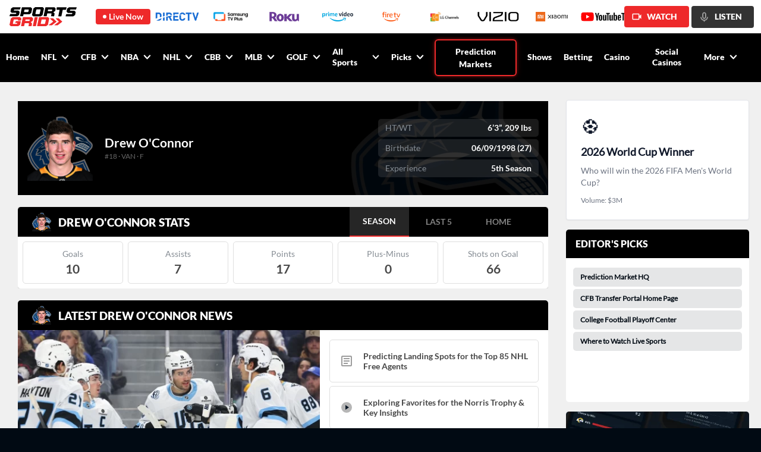

--- FILE ---
content_type: text/html; charset=utf-8
request_url: https://www.sportsgrid.com/nhl/players/drew-oconnor/3950
body_size: 116209
content:
<!DOCTYPE html><html lang="en-us"><head><meta charSet="utf-8"/><link rel="icon" href="/favicon.ico"/><title>Drew O&#x27;Connor | Vancouver Canucks | F | SportsGrid.com</title><meta name="description" content="View the profile of Vancouver Canucks F Drew O&#x27;Connor on SportsGrid. Get the latest news, stats, player prop picks, related players, and more on SportsGrid.com."/><meta name="twitter:card" content="summary"/><meta name="twitter:title" content="Drew O&#x27;Connor | Vancouver Canucks | F | SportsGrid.com"/><meta name="twitter:description" content="View the profile of Vancouver Canucks F Drew O&#x27;Connor on SportsGrid. Get the latest news, stats, player prop picks, related players, and more on SportsGrid.com."/><meta name="twitter:image" content="https://app.sportsgrid.com/assets/images/og-logo_640x334.png"/><meta name="google" content="nositelinkssearchbox"/><meta name="viewport" content="initial-scale=1.0, width=device-width"/><meta property="og:locale" content="en_US"/><meta property="og:site_name" content="Sportsgrid"/><meta property="og:type" content="article"/><meta property="og:title" content="Drew O&#x27;Connor | Vancouver Canucks | F | SportsGrid.com"/><meta property="og:description" content="View the profile of Vancouver Canucks F Drew O&#x27;Connor on SportsGrid. Get the latest news, stats, player prop picks, related players, and more on SportsGrid.com."/><meta property="og:image" content="https://app.sportsgrid.com/assets/images/og-logo_640x334.png"/><meta property="og:image:type" content="image/png"/><meta property="og:image:width" content="640"/><meta property="og:image:height" content="334"/><meta property="og:image:secure_url" content="https://app.sportsgrid.com/assets/images/og-logo_640x334.png"/><meta property="article:published_time" content="2026-01-19 09:11:01"/><meta property="article:modified_time" content="2026-01-19 09:11:01"/><link rel="canonical" href="https://www.sportsgrid.com/nhl/players/drew-oconnor/3950"/><meta property="og:url" content="https://www.sportsgrid.com/nhl/players/drew-oconnor/3950"/><meta property="fb:app_id" content="787202675769601"/><script type="application/ld+json">{"@context":"https://schema.org","@language":"en","@graph":[{"@type":"Person","@id":"https://www.sportsgrid.com/nhl/players/drew-oconnor/3950#profilePerson","description":"Drew O'Connor is a F for the Vancouver Canucks in the NHL.","name":"Drew O'Connor","url":"https://www.sportsgrid.com/nhl/players/drew-oconnor/3950","mainEntityOfPage":"https://www.sportsgrid.com/nhl/players/drew-oconnor/3950","image":{"@type":"ImageObject","caption":"Drew O'Connor, Vancouver Canucks","inLanguage":"en-US","contentUrl":"https://d3gys9eb0c01wp.cloudfront.net/SPORTSGRID_APP/player_images/NHL/eb79d48e-0d6d-43bd-8a7c-dd3e2843a06a.webp","width":250,"height":250},"memberOf":{"@type":"SportsTeam","name":"Vancouver Canucks","sport":"NHL"}},{"@type":"WebPage","@id":"https://www.sportsgrid.com/nhl/players/drew-oconnor/3950#webpage","url":"https://www.sportsgrid.com/nhl/players/drew-oconnor/3950","name":"Drew O'Connor | Vancouver Canucks | F | SportsGrid.com","description":"View the profile of Vancouver Canucks F Drew O'Connor on SportsGrid. Get the latest news, stats, player prop picks, related players, and more on SportsGrid.com.","inLanguage":"en-US","breadcrumb":{"@id":"https://www.sportsgrid.com/nhl/players/drew-oconnor/3950#BreadcrumbList"},"mainEntity":{"@id":"https://www.sportsgrid.com/nhl/players/drew-oconnor/3950#profilePerson"},"publisher":{"@id":"https://www.sportsgrid.com/#organization"},"potentialAction":[{"@type":"ReadAction","target":["https://www.sportsgrid.com/nhl/players/drew-oconnor/3950"]}]},{"@type":"ItemList","@id":"https://www.sportsgrid.com/nhl/players/drew-oconnor/3950#relatedPlayers","name":"Related Players","description":"Other players from the same team as Drew O'Connor on the Vancouver Canucks roster.","itemListElement":[{"@type":"ListItem","position":1,"name":"Evander Kane","url":"https://www.sportsgrid.com/nhl/players/evander-kane/3540"},{"@type":"ListItem","position":2,"name":"Aatu Raty","url":"https://www.sportsgrid.com/nhl/players/aatu-raty/60137"},{"@type":"ListItem","position":3,"name":"Max Sasson","url":"https://www.sportsgrid.com/nhl/players/max-sasson/60132"},{"@type":"ListItem","position":4,"name":"Liam Ohgren","url":"https://www.sportsgrid.com/nhl/players/liam-ohgren/58817"},{"@type":"ListItem","position":5,"name":"Arshdeep Bains","url":"https://www.sportsgrid.com/nhl/players/arshdeep-bains/3487"},{"@type":"ListItem","position":6,"name":"Linus Karlsson","url":"https://www.sportsgrid.com/nhl/players/linus-karlsson/60139"},{"@type":"ListItem","position":7,"name":"Brock Boeser","url":"https://www.sportsgrid.com/nhl/players/brock-boeser/3496"},{"@type":"ListItem","position":8,"name":"Conor Garland","url":"https://www.sportsgrid.com/nhl/players/conor-garland/3488"},{"@type":"ListItem","position":9,"name":"Kiefer Sherwood","url":"https://www.sportsgrid.com/nhl/players/kiefer-sherwood/3628"},{"@type":"ListItem","position":10,"name":"David Kampf","url":"https://www.sportsgrid.com/nhl/players/david-kampf/3801"},{"@type":"ListItem","position":11,"name":"Elias Pettersson","url":"https://www.sportsgrid.com/nhl/players/elias-pettersson/3483"},{"@type":"ListItem","position":12,"name":"Nils Hoglander","url":"https://www.sportsgrid.com/nhl/players/nils-hoglander/3490"},{"@type":"ListItem","position":13,"name":"Jake DeBrusk","url":"https://www.sportsgrid.com/nhl/players/jake-debrusk/3710"},{"@type":"ListItem","position":14,"name":"Victor Mancini","url":"https://www.sportsgrid.com/nhl/players/victor-mancini/77669"},{"@type":"ListItem","position":15,"name":"Zeev Buium","url":"https://www.sportsgrid.com/nhl/players/zeev-buium/68014"},{"@type":"ListItem","position":16,"name":"Filip Hronek","url":"https://www.sportsgrid.com/nhl/players/filip-hronek/3507"},{"@type":"ListItem","position":17,"name":"Tyler Myers","url":"https://www.sportsgrid.com/nhl/players/tyler-myers/3491"},{"@type":"ListItem","position":18,"name":"Marcus Pettersson","url":"https://www.sportsgrid.com/nhl/players/marcus-pettersson/3946"},{"@type":"ListItem","position":19,"name":"Pierre-Olivier Joseph","url":"https://www.sportsgrid.com/nhl/players/pierre-olivier-joseph/3947"},{"@type":"ListItem","position":20,"name":"Tom Willander","url":"https://www.sportsgrid.com/nhl/players/tom-willander/100095"},{"@type":"ListItem","position":21,"name":"Nikita Tolopilo","url":"https://www.sportsgrid.com/nhl/players/nikita-tolopilo/59284"},{"@type":"ListItem","position":22,"name":"Kevin Lankinen","url":"https://www.sportsgrid.com/nhl/players/kevin-lankinen/3610"},{"@type":"ListItem","position":23,"name":"Marco Rossi","url":"https://www.sportsgrid.com/nhl/players/marco-rossi/3577"},{"@type":"ListItem","position":24,"name":"Elias Pettersson","url":"https://www.sportsgrid.com/nhl/players/elias-pettersson/60140"},{"@type":"ListItem","position":25,"name":"Thatcher Demko","url":"https://www.sportsgrid.com/nhl/players/thatcher-demko/3494"},{"@type":"ListItem","position":26,"name":"Lukas Reichel","url":"https://www.sportsgrid.com/nhl/players/lukas-reichel/51463"},{"@type":"ListItem","position":27,"name":"Jonathan Lekkerimäki","url":"https://www.sportsgrid.com/nhl/players/jonathan-lekkerimaki/60138"},{"@type":"ListItem","position":28,"name":"Jiri Patera","url":"https://www.sportsgrid.com/nhl/players/jiri-patera/68335"},{"@type":"ListItem","position":29,"name":"Mackenzie MacEachern","url":"https://www.sportsgrid.com/nhl/players/mackenzie-maceachern/77882"},{"@type":"ListItem","position":30,"name":"Kirill Kudryavtsev","url":"https://www.sportsgrid.com/nhl/players/kirill-kudryavtsev/78105"},{"@type":"ListItem","position":31,"name":"Nils Aman","url":"https://www.sportsgrid.com/nhl/players/nils-aman/3508"},{"@type":"ListItem","position":32,"name":"Joseph LaBate","url":"https://www.sportsgrid.com/nhl/players/joseph-labate/81913"},{"@type":"ListItem","position":33,"name":"Braeden Cootes","url":"https://www.sportsgrid.com/nhl/players/braeden-cootes/89351"},{"@type":"ListItem","position":34,"name":"Matthew Lansing","url":"https://www.sportsgrid.com/nhl/players/matthew-lansing/89550"},{"@type":"ListItem","position":35,"name":"Chase Wouters","url":"https://www.sportsgrid.com/nhl/players/chase-wouters/78104"},{"@type":"ListItem","position":36,"name":"Cooper Walker","url":"https://www.sportsgrid.com/nhl/players/cooper-walker/78096"},{"@type":"ListItem","position":37,"name":"Jackson Kunz","url":"https://www.sportsgrid.com/nhl/players/jackson-kunz/100098"},{"@type":"ListItem","position":38,"name":"Wilson Bjorck","url":"https://www.sportsgrid.com/nhl/players/wilson-bjorck/89551"},{"@type":"ListItem","position":39,"name":"Kieren Dervin","url":"https://www.sportsgrid.com/nhl/players/kieren-dervin/89553"},{"@type":"ListItem","position":40,"name":"Dino Kambeitz","url":"https://www.sportsgrid.com/nhl/players/dino-kambeitz/78087"},{"@type":"ListItem","position":41,"name":"Anthony Romani","url":"https://www.sportsgrid.com/nhl/players/anthony-romani/68235"},{"@type":"ListItem","position":42,"name":"Joseph Arntsen","url":"https://www.sportsgrid.com/nhl/players/joseph-arntsen/78088"},{"@type":"ListItem","position":43,"name":"Jayden Lee","url":"https://www.sportsgrid.com/nhl/players/jayden-lee/77616"},{"@type":"ListItem","position":44,"name":"Basile Sansonnens","url":"https://www.sportsgrid.com/nhl/players/basile-sansonnens/68237"},{"@type":"ListItem","position":45,"name":"Jett Woo","url":"https://www.sportsgrid.com/nhl/players/jett-woo/68291"},{"@type":"ListItem","position":46,"name":"Parker Alcos","url":"https://www.sportsgrid.com/nhl/players/parker-alcos/68234"},{"@type":"ListItem","position":47,"name":"Vitali Kravtsov","url":"https://www.sportsgrid.com/nhl/players/vitali-kravtsov/92798"},{"@type":"ListItem","position":48,"name":"Anri Ravinskis","url":"https://www.sportsgrid.com/nhl/players/anri-ravinskis/100096"},{"@type":"ListItem","position":49,"name":"Ty Mueller","url":"https://www.sportsgrid.com/nhl/players/ty-mueller/78099"},{"@type":"ListItem","position":50,"name":"Chase Stillman","url":"https://www.sportsgrid.com/nhl/players/chase-stillman/78187"},{"@type":"ListItem","position":51,"name":"Danila Klimovich","url":"https://www.sportsgrid.com/nhl/players/danila-klimovich/60141"},{"@type":"ListItem","position":52,"name":"Vilmer Alriksson","url":"https://www.sportsgrid.com/nhl/players/vilmer-alriksson/78086"},{"@type":"ListItem","position":53,"name":"Jimmy Schuldt","url":"https://www.sportsgrid.com/nhl/players/jimmy-schuldt/77693"},{"@type":"ListItem","position":54,"name":"Ty Young","url":"https://www.sportsgrid.com/nhl/players/ty-young/78089"},{"@type":"ListItem","position":55,"name":"Aku Koskenvuo","url":"https://www.sportsgrid.com/nhl/players/aku-koskenvuo/100097"},{"@type":"ListItem","position":56,"name":"Zackary Sandhu","url":"https://www.sportsgrid.com/nhl/players/zackary-sandhu/77767"},{"@type":"ListItem","position":57,"name":"Sawyer Mynio","url":"https://www.sportsgrid.com/nhl/players/sawyer-mynio/78093"},{"@type":"ListItem","position":58,"name":"Alexei Medvedev","url":"https://www.sportsgrid.com/nhl/players/alexei-medvedev/89552"},{"@type":"ListItem","position":59,"name":"Gabriel Chiarot","url":"https://www.sportsgrid.com/nhl/players/gabriel-chiarot/89549"},{"@type":"ListItem","position":60,"name":"Riley Patterson","url":"https://www.sportsgrid.com/nhl/players/riley-patterson/68238"},{"@type":"ListItem","position":61,"name":"Josh Bloom","url":"https://www.sportsgrid.com/nhl/players/josh-bloom/78095"},{"@type":"ListItem","position":62,"name":"Jonathan Lemieux","url":"https://www.sportsgrid.com/nhl/players/jonathan-lemieux/78102"},{"@type":"ListItem","position":63,"name":"Carsen Twarynski","url":"https://www.sportsgrid.com/nhl/players/carsen-twarynski/78103"},{"@type":"ListItem","position":64,"name":"Melvin Fernstrom","url":"https://www.sportsgrid.com/nhl/players/melvin-fernstrom/68236"},{"@type":"ListItem","position":65,"name":"John Stevens","url":"https://www.sportsgrid.com/nhl/players/john-stevens/78090"},{"@type":"ListItem","position":66,"name":"Layton Ahac","url":"https://www.sportsgrid.com/nhl/players/layton-ahac/78106"},{"@type":"ListItem","position":67,"name":"Zachary Berzolla","url":"https://www.sportsgrid.com/nhl/players/zachary-berzolla/78091"},{"@type":"ListItem","position":68,"name":"Wacey Hamilton","url":"https://www.sportsgrid.com/nhl/players/wacey-hamilton/93415"},{"@type":"ListItem","position":69,"name":"Deagen McMillan","url":"https://www.sportsgrid.com/nhl/players/deagen-mcmillan/78100"},{"@type":"ListItem","position":70,"name":"Christian Felton","url":"https://www.sportsgrid.com/nhl/players/christian-felton/78097"},{"@type":"ListItem","position":71,"name":"Ty Halaburda","url":"https://www.sportsgrid.com/nhl/players/ty-halaburda/78092"},{"@type":"ListItem","position":72,"name":"Ty Glover","url":"https://www.sportsgrid.com/nhl/players/ty-glover/78098"},{"@type":"ListItem","position":73,"name":"Christian Wolanin","url":"https://www.sportsgrid.com/nhl/players/christian-wolanin/60134"},{"@type":"ListItem","position":74,"name":"Nathan Smith","url":"https://www.sportsgrid.com/nhl/players/nathan-smith/68334"},{"@type":"ListItem","position":75,"name":"Matt Irwin","url":"https://www.sportsgrid.com/nhl/players/matt-irwin/60136"},{"@type":"ListItem","position":76,"name":"Alexander Edler","url":"https://www.sportsgrid.com/nhl/players/alexander-edler/79013"},{"@type":"ListItem","position":77,"name":"Derek Forbort","url":"https://www.sportsgrid.com/nhl/players/derek-forbort/3702"},{"@type":"ListItem","position":78,"name":"Akito Hirose","url":"https://www.sportsgrid.com/nhl/players/akito-hirose/78101"},{"@type":"ListItem","position":79,"name":"Nikolai Knyzhov","url":"https://www.sportsgrid.com/nhl/players/nikolai-knyzhov/74708"},{"@type":"ListItem","position":80,"name":"Teddy Blueger","url":"https://www.sportsgrid.com/nhl/players/teddy-blueger/3504"},{"@type":"ListItem","position":81,"name":"Mark Friedman","url":"https://www.sportsgrid.com/nhl/players/mark-friedman/3499"},{"@type":"ListItem","position":82,"name":"Erik Brännström","url":"https://www.sportsgrid.com/nhl/players/erik-brannstrom/3758"},{"@type":"ListItem","position":83,"name":"Filip Chytil","url":"https://www.sportsgrid.com/nhl/players/filip-chytil/3896"},{"@type":"ListItem","position":84,"name":"Guillaume Brisebois","url":"https://www.sportsgrid.com/nhl/players/guillaume-brisebois/3486"}]},{"@type":"BreadcrumbList","@id":"https://www.sportsgrid.com/nhl/players/drew-oconnor/3950#BreadcrumbList","itemListElement":[{"@type":"ListItem","position":1,"name":"NHL","item":"https://www.sportsgrid.com/nhl"},{"@type":"ListItem","position":2,"name":"Depth Charts","item":"https://www.sportsgrid.com/nhl/depth-charts"},{"@type":"ListItem","position":3,"name":"Vancouver Canucks Depth Chart","item":"https://www.sportsgrid.com/nhl/depth-chart/vancouver-canucks-depth-chart"},{"@type":"ListItem","position":4,"name":"Drew O'Connor","item":"https://www.sportsgrid.com/nhl/players/drew-oconnor/3950"}]}]}</script><link rel="manifest" href="/manifest.json"/><meta name="next-head-count" content="27"/><link rel="preload" href="https://dvoddu1zuaybw.cloudfront.net/_next/static/css/f92a9ada73a117d3.css" as="style"/><link rel="stylesheet" href="https://dvoddu1zuaybw.cloudfront.net/_next/static/css/f92a9ada73a117d3.css" data-n-g=""/><link rel="preload" href="https://dvoddu1zuaybw.cloudfront.net/_next/static/css/1a87e6f45268f755.css" as="style"/><link rel="stylesheet" href="https://dvoddu1zuaybw.cloudfront.net/_next/static/css/1a87e6f45268f755.css" data-n-p=""/><link rel="preload" href="https://dvoddu1zuaybw.cloudfront.net/_next/static/css/bf4e2eb8b7538ae5.css" as="style"/><link rel="stylesheet" href="https://dvoddu1zuaybw.cloudfront.net/_next/static/css/bf4e2eb8b7538ae5.css"/><link rel="preload" href="https://dvoddu1zuaybw.cloudfront.net/_next/static/css/c2ff7ec6e8b148e8.css" as="style"/><link rel="stylesheet" href="https://dvoddu1zuaybw.cloudfront.net/_next/static/css/c2ff7ec6e8b148e8.css"/><link rel="preload" href="https://dvoddu1zuaybw.cloudfront.net/_next/static/css/41d5439428707725.css" as="style"/><link rel="stylesheet" href="https://dvoddu1zuaybw.cloudfront.net/_next/static/css/41d5439428707725.css"/><noscript data-n-css=""></noscript><script defer="" nomodule="" src="https://dvoddu1zuaybw.cloudfront.net/_next/static/chunks/polyfills-c67a75d1b6f99dc8.js"></script><script defer="" src="https://dvoddu1zuaybw.cloudfront.net/_next/static/chunks/6914-db5885ab64814c57.js"></script><script defer="" src="https://dvoddu1zuaybw.cloudfront.net/_next/static/chunks/3238-69bcfe550eaa1359.js"></script><script defer="" src="https://dvoddu1zuaybw.cloudfront.net/_next/static/chunks/4446.3272174cc19cd75d.js"></script><script defer="" src="https://dvoddu1zuaybw.cloudfront.net/_next/static/chunks/299.fa5bdfa021fdb55d.js"></script><script defer="" src="https://dvoddu1zuaybw.cloudfront.net/_next/static/chunks/8576.ef0b963a1d04585e.js"></script><script defer="" src="https://dvoddu1zuaybw.cloudfront.net/_next/static/chunks/6646-17266553171bbfb6.js"></script><script defer="" src="https://dvoddu1zuaybw.cloudfront.net/_next/static/chunks/5402-8a18fab1a13646f7.js"></script><script src="https://dvoddu1zuaybw.cloudfront.net/_next/static/chunks/webpack-ab00596e219663fb.js" defer=""></script><script src="https://dvoddu1zuaybw.cloudfront.net/_next/static/chunks/framework-2fe4cb6473b20297.js" defer=""></script><script src="https://dvoddu1zuaybw.cloudfront.net/_next/static/chunks/main-721ab971a0c8af58.js" defer=""></script><script src="https://dvoddu1zuaybw.cloudfront.net/_next/static/chunks/pages/_app-4976487e9ad58cc4.js" defer=""></script><script src="https://dvoddu1zuaybw.cloudfront.net/_next/static/chunks/1529-d537f5e5072f1020.js" defer=""></script><script src="https://dvoddu1zuaybw.cloudfront.net/_next/static/chunks/82-c3348c444e553232.js" defer=""></script><script src="https://dvoddu1zuaybw.cloudfront.net/_next/static/chunks/897-386032e4d7aa5128.js" defer=""></script><script src="https://dvoddu1zuaybw.cloudfront.net/_next/static/chunks/5127-047ce94545c33312.js" defer=""></script><script src="https://dvoddu1zuaybw.cloudfront.net/_next/static/chunks/7817-7bd828f82e0f0220.js" defer=""></script><script src="https://dvoddu1zuaybw.cloudfront.net/_next/static/chunks/338-f7c975897bb801d5.js" defer=""></script><script src="https://dvoddu1zuaybw.cloudfront.net/_next/static/chunks/6862-8fee18357056147c.js" defer=""></script><script src="https://dvoddu1zuaybw.cloudfront.net/_next/static/chunks/4287-c8e4a2ecee84fdd0.js" defer=""></script><script src="https://dvoddu1zuaybw.cloudfront.net/_next/static/chunks/3179-5066ed72bf28d2a1.js" defer=""></script><script src="https://dvoddu1zuaybw.cloudfront.net/_next/static/chunks/4332-30e6a782e600f228.js" defer=""></script><script src="https://dvoddu1zuaybw.cloudfront.net/_next/static/chunks/pages/%5Bsportname%5D/players/%5B...playerinfo%5D-e12fb9cc719a067f.js" defer=""></script><script src="https://dvoddu1zuaybw.cloudfront.net/_next/static/y5M9AeQGgK7BtJDLRwGD-/_buildManifest.js" defer=""></script><script src="https://dvoddu1zuaybw.cloudfront.net/_next/static/y5M9AeQGgK7BtJDLRwGD-/_ssgManifest.js" defer=""></script></head><body><div id="__next"><div class="sticky z-50 top-0"><div class="py-2 pl-4 pr-3 items-center bg-white relative max-[767px]:pl-0 max-[767px]:py-0 max-[767px]:pr-1 flex" id="top_live_container"><div class="min-w-[113px] max-[767px]:hidden"><a href="/"><img alt="SportsGrid Inc logo" src="https://dvoddu1zuaybw.cloudfront.net/assets/images/sportsgrid_logo.svg"/></a></div><div class="flex items-center bg-[#EE292A] text-white px-[12px] py-1 rounded-[4px] cursor-pointer max-w-[93px] ml-8 max-[767px]:ml-0 max-[767px]:rounded-none max-[767px]:h-[40px] max-[767px]:uppercase" id="live_butten"><span class="w-[6px] h-[6px] rounded-full bg-white max-[767px]:w-[10px] max-[767px]:h-[10px]"></span><span class=" pl-1 font-lato-bold text-[14px] leading-[18px] max-md:hidden whitespace-nowrap max-[767px]:font-lato-extrabold max-[767px]:pl-2">Live Now</span><span class="pl-1 font-lato-bold text-[14px] leading-[18px] md:hidden max-[767px]:font-lato-extrabold max-[767px]:pl-2">Live</span></div><div class="style_scrolllWrap__xoNKu flex items-center overflow-x-scroll scrollbar-hide h-[40px] flex-1"><div class="flex h-full" data-nosnippet="true"><div class="cursor-pointer w-[90px] h-[40px] items-center content-center flex items-center justify-center" data-nosnippet="true"><div class="style_logo_image__iAGxs"><img loading="lazy" layout="fill" objectFit="contain" objectPosition="cover" src="https://d3gys9eb0c01wp.cloudfront.net/SPORTSGRID_APP/whereToWatch/1761915786.svg" alt="DIRECTV" data-nosnippet="true" class="w-auto object-contain max-w-none h-[16px]"/></div></div><div class="cursor-pointer w-[90px] h-[40px] items-center content-center flex items-center justify-center" data-nosnippet="true"><div class="style_logo_image__iAGxs"><img loading="lazy" layout="fill" objectFit="contain" objectPosition="cover" src="https://d3gys9eb0c01wp.cloudfront.net/SPORTSGRID_APP/whereToWatch/samsung-tv-plus_1677000620.png" alt="Samsung TV Plus" data-nosnippet="true" class="w-auto object-contain max-w-none h-[16px]"/></div></div><div class="cursor-pointer w-[90px] h-[40px] items-center content-center flex items-center justify-center" data-nosnippet="true"><div class="style_logo_image__iAGxs"><img loading="lazy" layout="fill" objectFit="contain" objectPosition="cover" src="https://d3gys9eb0c01wp.cloudfront.net/SPORTSGRID_APP/whereToWatch/1745584090.png" alt="Roku TV" data-nosnippet="true" class="w-auto object-contain max-w-none h-[16px]"/></div></div><div class="cursor-pointer w-[90px] h-[40px] items-center content-center flex items-center justify-center" data-nosnippet="true"><div class="style_logo_image__iAGxs"><img loading="lazy" layout="fill" objectFit="contain" objectPosition="cover" src="https://d3gys9eb0c01wp.cloudfront.net/SPORTSGRID_APP/whereToWatch/1745583924.png" alt="Amazon Prime Video" data-nosnippet="true" class="w-auto object-contain max-w-none h-[16px]"/></div></div><div class="cursor-pointer w-[90px] h-[40px] items-center content-center flex items-center justify-center" data-nosnippet="true"><div class="style_logo_image__iAGxs"><img loading="lazy" layout="fill" objectFit="contain" objectPosition="cover" src="https://d3gys9eb0c01wp.cloudfront.net/SPORTSGRID_APP/whereToWatch/Amazon_Fire_TV_logo_1682444339.png" alt="FireTV" data-nosnippet="true" class="w-auto object-contain max-w-none h-[16px]"/></div></div><div class="cursor-pointer w-[90px] h-[40px] items-center content-center flex items-center justify-center" data-nosnippet="true"><div class="style_logo_image__iAGxs"><img loading="lazy" layout="fill" objectFit="contain" objectPosition="cover" src="https://d3gys9eb0c01wp.cloudfront.net/SPORTSGRID_APP/whereToWatch/lg-channels-logo_1676400511.png" alt="LG Channels" data-nosnippet="true" class="w-auto object-contain max-w-none h-[16px]"/></div></div><div class="cursor-pointer w-[90px] h-[40px] items-center content-center flex items-center justify-center" data-nosnippet="true"><div class="style_logo_image__iAGxs"><img loading="lazy" layout="fill" objectFit="contain" objectPosition="cover" src="https://d3gys9eb0c01wp.cloudfront.net/SPORTSGRID_APP/whereToWatch/1745584237.png" alt="Vizio" data-nosnippet="true" class="w-auto object-contain max-w-none h-[16px]"/></div></div><div class="cursor-pointer w-[90px] h-[40px] items-center content-center flex items-center justify-center" data-nosnippet="true"><div class="style_logo_image__iAGxs"><img loading="lazy" layout="fill" objectFit="contain" objectPosition="cover" src="https://d3gys9eb0c01wp.cloudfront.net/SPORTSGRID_APP/whereToWatch/xiaomi_1675280865.png" alt="Xiaomi" data-nosnippet="true" class="w-auto object-contain max-w-none h-[16px]"/></div></div><div class="cursor-pointer w-[90px] h-[40px] items-center content-center flex items-center justify-center" data-nosnippet="true"><div class="style_logo_image__iAGxs"><img loading="lazy" layout="fill" objectFit="contain" objectPosition="cover" src="https://d3gys9eb0c01wp.cloudfront.net/SPORTSGRID_APP/whereToWatch/YouTube_TV_logo_1674798307.svg" alt="YouTube TV" data-nosnippet="true" class="w-auto object-contain max-w-none h-[16px]"/></div></div><div class="cursor-pointer w-[90px] h-[40px] items-center content-center flex items-center justify-center" data-nosnippet="true"><div class="style_logo_image__iAGxs"><img loading="lazy" layout="fill" objectFit="contain" objectPosition="cover" src="https://d3gys9eb0c01wp.cloudfront.net/SPORTSGRID_APP/whereToWatch/FuboTV_logo_1674798241.svg" alt="FuboTV" data-nosnippet="true" class="w-auto object-contain max-w-none h-[16px]"/></div></div><div class="cursor-pointer w-[90px] h-[40px] items-center content-center flex items-center justify-center" data-nosnippet="true"><div class="style_logo_image__iAGxs"><img loading="lazy" layout="fill" objectFit="contain" objectPosition="cover" src="https://d3gys9eb0c01wp.cloudfront.net/SPORTSGRID_APP/whereToWatch/Plex_logo_1674812480.svg" alt="Plex" data-nosnippet="true" class="w-auto object-contain max-w-none h-[16px]"/></div></div><div class="cursor-pointer w-[90px] h-[40px] items-center content-center flex items-center justify-center" data-nosnippet="true"><div class="style_logo_image__iAGxs"><img loading="lazy" layout="fill" objectFit="contain" objectPosition="cover" src="https://d3gys9eb0c01wp.cloudfront.net/SPORTSGRID_APP/whereToWatch/Sling_TV_logo_1674812730.svg" alt="Sling Tv" data-nosnippet="true" class="w-auto object-contain max-w-none h-[16px]"/></div></div><div class="cursor-pointer w-[90px] h-[40px] items-center content-center flex items-center justify-center" data-nosnippet="true"><div class="style_logo_image__iAGxs"><img loading="lazy" layout="fill" objectFit="contain" objectPosition="cover" src="https://d3gys9eb0c01wp.cloudfront.net/SPORTSGRID_APP/whereToWatch/vidaa.5ab20c89_1675341037.svg" alt="VIDAA" data-nosnippet="true" class="w-auto object-contain max-w-none h-[16px]"/></div></div><div class="cursor-pointer w-[90px] h-[40px] items-center content-center flex items-center justify-center" data-nosnippet="true"><div class="style_logo_image__iAGxs"><img loading="lazy" layout="fill" objectFit="contain" objectPosition="cover" src="https://d3gys9eb0c01wp.cloudfront.net/SPORTSGRID_APP/whereToWatch/TCL_1675275779.png" alt="TCL" data-nosnippet="true" class="w-auto object-contain max-w-none h-[16px]"/></div></div><div class="cursor-pointer w-[90px] h-[40px] items-center content-center flex items-center justify-center" data-nosnippet="true"><div class="style_logo_image__iAGxs"><img loading="lazy" layout="fill" objectFit="contain" objectPosition="cover" src="https://d3gys9eb0c01wp.cloudfront.net/SPORTSGRID_APP/whereToWatch/1723530036.png" alt="FreeCast" data-nosnippet="true" class="w-auto object-contain max-w-none h-[16px]"/></div></div><div class="cursor-pointer w-[90px] h-[40px] items-center content-center flex items-center justify-center" data-nosnippet="true"><div class="style_logo_image__iAGxs"><img loading="lazy" layout="fill" objectFit="contain" objectPosition="cover" src="https://d3gys9eb0c01wp.cloudfront.net/SPORTSGRID_APP/whereToWatch/Local_Now_logo_1675282298.png" alt="Local Now" data-nosnippet="true" class="w-auto object-contain max-w-none h-[16px]"/></div></div><div class="cursor-pointer w-[90px] h-[40px] items-center content-center flex items-center justify-center" data-nosnippet="true"><div class="style_logo_image__iAGxs"><img loading="lazy" layout="fill" objectFit="contain" objectPosition="cover" src="https://d3gys9eb0c01wp.cloudfront.net/SPORTSGRID_APP/whereToWatch/newsportstv_1675354794.png" alt="Sports.Tv" data-nosnippet="true" class="w-auto object-contain max-w-none h-[16px]"/></div></div><div class="cursor-pointer w-[90px] h-[40px] items-center content-center flex items-center justify-center" data-nosnippet="true"><div class="style_logo_image__iAGxs"><img loading="lazy" layout="fill" objectFit="contain" objectPosition="cover" src="https://d3gys9eb0c01wp.cloudfront.net/SPORTSGRID_APP/whereToWatch/stremium_1676639377.png" alt="Stremium" data-nosnippet="true" class="w-auto object-contain max-w-none h-[16px]"/></div></div><div class="cursor-pointer w-[90px] h-[40px] items-center content-center flex items-center justify-center" data-nosnippet="true"><div class="style_logo_image__iAGxs"><img loading="lazy" layout="fill" objectFit="contain" objectPosition="cover" src="https://d3gys9eb0c01wp.cloudfront.net/SPORTSGRID_APP/whereToWatch/newRad_1675354424.png" alt="Rad TV" data-nosnippet="true" class="w-auto object-contain max-w-none h-[16px]"/></div></div><div class="cursor-pointer w-[90px] h-[40px] items-center content-center flex items-center justify-center" data-nosnippet="true"><div class="style_logo_image__iAGxs"><img loading="lazy" layout="fill" objectFit="contain" objectPosition="cover" src="https://d3gys9eb0c01wp.cloudfront.net/SPORTSGRID_APP/whereToWatch/1728916682.png" alt="Free Live Sports" data-nosnippet="true" class="w-auto object-contain max-w-none h-[16px]"/></div></div><div class="cursor-pointer w-[90px] h-[40px] items-center content-center flex items-center justify-center" data-nosnippet="true"><div class="style_logo_image__iAGxs"><img loading="lazy" layout="fill" objectFit="contain" objectPosition="cover" src="https://d3gys9eb0c01wp.cloudfront.net/SPORTSGRID_APP/whereToWatch/YouTube_Logo_2017_1675283451.svg" alt="YouTube" data-nosnippet="true" class="w-auto object-contain max-w-none h-[16px]"/></div></div></div></div><div class="relative z-20 max-md:w-[99px] max-[767px]:w-[92px] flex items-center" id="watch_butten"><div class="flex items-center bg-[#EE292A] py-[9px] pl-[12px] pr-[20px] rounded-[4px] mr-1 max-[767px]:mr-0 cursor-pointer"><span class="max-[767px]:hidden"><svg width="18" height="18" viewBox="0 0 18 18" fill="none" xmlns="http://www.w3.org/2000/svg"><path d="M13.5 5.25C13.5 4.42275 12.8273 3.75 12 3.75H3C2.17275 3.75 1.5 4.42275 1.5 5.25V12.75C1.5 13.5773 2.17275 14.25 3 14.25H12C12.8273 14.25 13.5 13.5773 13.5 12.75V10.2502L16.5 12.75V5.25L13.5 7.74975V5.25ZM12.0015 12.75H3V5.25H12L12.0007 8.99925L12 9L12.0007 9.00075L12.0015 12.75Z" fill="white"></path></svg></span><p class="ml-2 leading-[18px] text-[14px] font-lato-extrabold text-[#ffffff]">WATCH</p></div><div class=" max-[767px]:hidden"><a target="_blank" class="flex items-center bg-[#333333] py-[9px] pl-[12px] pr-[20px] rounded-[4px]" href="https://sportsgridradio.com/"><span><svg width="19" height="19" viewBox="0 0 19 19" fill="none" xmlns="http://www.w3.org/2000/svg"><path d="M12.6668 9.4997V4.7497C12.6668 2.99457 11.2537 1.56641 9.51679 1.56641C9.46107 1.56674 9.40556 1.57338 9.35133 1.5862C8.53849 1.62561 7.7719 1.97598 7.21017 2.56482C6.64844 3.15366 6.33457 3.9359 6.3335 4.7497V9.4997C6.3335 11.2461 7.75375 12.6664 9.50016 12.6664C11.2466 12.6664 12.6668 11.2461 12.6668 9.4997ZM7.91683 9.4997V4.7497C7.91683 3.87649 8.62695 3.16636 9.50016 3.16636C9.54345 3.16638 9.58665 3.1624 9.6292 3.15449C10.4407 3.21386 11.0835 3.90657 11.0835 4.7497V9.4997C11.0835 10.3729 10.3734 11.083 9.50016 11.083C8.62695 11.083 7.91683 10.3729 7.91683 9.4997Z" fill="#A7A7A7"></path><path d="M4.74984 9.5H3.1665C3.1665 12.7237 5.5898 15.3868 8.70817 15.7787V17.4167H10.2915V15.7787C13.4099 15.3868 15.8332 12.7245 15.8332 9.5H14.2498C14.2498 12.1196 12.1195 14.25 9.49984 14.25C6.88021 14.25 4.74984 12.1196 4.74984 9.5Z" fill="#A7A7A7"></path></svg></span><p class="ml-2 leading-[18px] text-[14px] font-lato-extrabold text-[#ffffff]">LISTEN</p></a></div></div></div><header class="MainNavigation_header__WuiTa flex items-center min-[1200px]:pr-[30px] py-[10px] max-[1023px]:px-4 max-[1023px]:py-[18px] max-[1200px]:pr-1  min-[1024px]:min-h-[54px] test" id="header"><div class="site_logo min-[1024px]:hidden"><a href="/"><img alt="SportsGrid Inc logo" src="https://dvoddu1zuaybw.cloudfront.net/assets/images/sportsgrid_mobile_logo.svg"/></a></div><button class="min-[1024px]:hidden navbar-toggler text-gray-200 border-0 hover:shadow-none hover:no-underline bg-transparent focus:outline-none focus:ring-0 focus:shadow-none focus:no-underline" type="button" data-bs-toggle="collapse" data-bs-target="#navbarSupportedContent1" aria-controls="navbarSupportedContent" aria-expanded="false" aria-label="Toggle navigation"><svg width="21" height="17" viewBox="0 0 21 17" fill="none" xmlns="http://www.w3.org/2000/svg"><rect y="0.5" width="20" height="2" fill="#83878B"></rect><rect y="7.5" width="20" height="2" fill="#83878B"></rect><rect y="14.5" width="20" height="2" fill="#83878B"></rect></svg></button><nav id="main_nav" class="hidden fixed w-full left-0 right-0 top-[53px] mobileMenu bg-[#010A13] bottom-0 overflow-auto pb-[80px] pl-4 pr-4 font-lato-extrabold"><div class="lg:hidden pt-[11px] pb-[10px]"></div><ul class="items-center divide-[#293541] text-[16px] leading-[19px]"><li class=""><a target="_self" class="block pt-5 pb-5 " href="/">Home</a></li><li class=""><p class="flex items-center justify-between pr-2 pt-5 pb-5 cursor-pointer text_label hover:text-[#EE292A]"><span class="">NFL</span><span class="arrowUp"><svg width="13" height="8" viewBox="0 0 13 8" fill="none" xmlns="http://www.w3.org/2000/svg"><path d="M0.5 1.58854L6.5 8L12.5 1.58854L11.0134 -5.30832e-07L6.5 4.82292L1.98659 -7.50596e-08L0.5 1.58854Z" fill="white"></path></svg></span></p><ul class="MainNavigation_subMenu__Z89bD pl-4 nfl dropdown" id="nfl"><li class=""><a target="_self" class="block pb-4 " href="/nfl">NFL</a></li><li class=""><a target="_self" class="block pb-4 " href="/nfl/depth-charts">Depth Charts</a></li><li class=""><a target="_self" class="block pb-4 " href="/nfl/nfl-free-agency">Free Agency</a></li><li class=""><a target="_self" class="block pb-4 " href="/nfl/nfl-draft">NFL Draft</a></li></ul></li><li class=""><p class="flex items-center justify-between pr-2 pt-5 pb-5 cursor-pointer text_label hover:text-[#EE292A]"><span class="">CFB</span><span class="arrowUp"><svg width="13" height="8" viewBox="0 0 13 8" fill="none" xmlns="http://www.w3.org/2000/svg"><path d="M0.5 1.58854L6.5 8L12.5 1.58854L11.0134 -5.30832e-07L6.5 4.82292L1.98659 -7.50596e-08L0.5 1.58854Z" fill="white"></path></svg></span></p><ul class="MainNavigation_subMenu__Z89bD pl-4 ncaaf dropdown" id="ncaaf"><li class=""><a target="_self" class="block pb-4 " href="/ncaaf">CFB</a></li><li class=""><a target="_self" class="block pb-4 " href="/ncaaf/acc-football">ACC</a></li><li class=""><a target="_self" class="block pb-4 " href="/ncaaf/big-ten-football">Big Ten</a></li><li class=""><a target="_self" class="block pb-4 " href="/ncaaf/sec-football">SEC</a></li><li class=""><a target="_self" class="block pb-4 " href="/ncaaf/transfer-portal">Transfer Portal</a></li><li class=""><a target="_self" class="block pb-4 " href="/ncaaf/transfer-portal-player-ranking">Transfer Portal Rankings</a></li><li class=""><a target="_self" class="block pb-4 " href="/ncaaf/group-of-five-football">Group of Five</a></li><li class=""><a target="_self" class="block pb-4 " href="/ncaaf/college-football-playoff">College Football Playoff</a></li><li class=""><a target="_self" class="block pb-4 " href="/ncaaf/heisman">Heisman</a></li></ul></li><li class=""><p class="flex items-center justify-between pr-2 pt-5 pb-5 cursor-pointer text_label hover:text-[#EE292A]"><span class="">NBA</span><span class="arrowUp"><svg width="13" height="8" viewBox="0 0 13 8" fill="none" xmlns="http://www.w3.org/2000/svg"><path d="M0.5 1.58854L6.5 8L12.5 1.58854L11.0134 -5.30832e-07L6.5 4.82292L1.98659 -7.50596e-08L0.5 1.58854Z" fill="white"></path></svg></span></p><ul class="MainNavigation_subMenu__Z89bD pl-4 nba dropdown" id="nba"><li class=""><a target="_self" class="block pb-4 " href="/nba">NBA</a></li><li class=""><a target="_self" class="block pb-4 " href="/nba/depth-charts">Depth Charts</a></li><li class=""><a target="_self" class="block pb-4 " href="/nba/nba-draft">NBA Draft</a></li><li class=""><a target="_self" class="block pb-4 " href="/nba/nba-trades">NBA Tracker</a></li><li class=""><a target="_self" class="block pb-4 " href="/nba/nba-free-agency">NBA Free Agency</a></li></ul></li><li class=""><p class="flex items-center justify-between pr-2 pt-5 pb-5 cursor-pointer text_label hover:text-[#EE292A]"><span class="">NHL</span><span class="arrowUp"><svg width="13" height="8" viewBox="0 0 13 8" fill="none" xmlns="http://www.w3.org/2000/svg"><path d="M0.5 1.58854L6.5 8L12.5 1.58854L11.0134 -5.30832e-07L6.5 4.82292L1.98659 -7.50596e-08L0.5 1.58854Z" fill="white"></path></svg></span></p><ul class="MainNavigation_subMenu__Z89bD pl-4 nhl dropdown" id="nhl"><li class=""><a target="_self" class="block pb-4 " href="/nhl">NHL</a></li><li class=""><a target="_self" class="block pb-4 " href="/nhl/depth-charts">Depth Charts</a></li><li class=""><a target="_self" class="block pb-4 " href="/nhl/starting-goalies">Starting Goalies</a></li></ul></li><li class=""><p class="flex items-center justify-between pr-2 pt-5 pb-5 cursor-pointer text_label hover:text-[#EE292A]"><span class="">CBB</span><span class="arrowUp"><svg width="13" height="8" viewBox="0 0 13 8" fill="none" xmlns="http://www.w3.org/2000/svg"><path d="M0.5 1.58854L6.5 8L12.5 1.58854L11.0134 -5.30832e-07L6.5 4.82292L1.98659 -7.50596e-08L0.5 1.58854Z" fill="white"></path></svg></span></p><ul class="MainNavigation_subMenu__Z89bD pl-4 ncaab dropdown" id="ncaab"><li class=""><a target="_self" class="block pb-4 " href="/ncaab">CBB</a></li><li class=""><a target="_self" class="block pb-4 " href="/ncaab/big-east-basketball">Big East</a></li><li class=""><a target="_self" class="block pb-4 " href="/ncaab/march-madness-bracketology">March Madness</a></li><li class=""><a target="_self" class="block pb-4 " href="/ncaab/college-basketball-transfer-portal">Transfer Portal</a></li><li class=""><a target="_self" class="block pb-4 " href="/ncaab/transfer-portal-player-ranking">Transfer Portal Rankings</a></li></ul></li><li class=""><p class="flex items-center justify-between pr-2 pt-5 pb-5 cursor-pointer text_label hover:text-[#EE292A]"><span class="">MLB</span><span class="arrowUp"><svg width="13" height="8" viewBox="0 0 13 8" fill="none" xmlns="http://www.w3.org/2000/svg"><path d="M0.5 1.58854L6.5 8L12.5 1.58854L11.0134 -5.30832e-07L6.5 4.82292L1.98659 -7.50596e-08L0.5 1.58854Z" fill="white"></path></svg></span></p><ul class="MainNavigation_subMenu__Z89bD pl-4 mlb dropdown" id="mlb"><li class=""><a target="_self" class="block pb-4 " href="/mlb">MLB</a></li><li class=""><a target="_self" class="block pb-4 " href="/mlb/depth-charts">Depth Charts</a></li><li class=""><a target="_self" class="block pb-4 " href="/mlb/mlb-trade-central">MLB Trade Central</a></li><li class=""><a target="_self" class="block pb-4 " href="/mlb/mlb-free-agency">MLB Free Agency</a></li></ul></li><li class=""><p class="flex items-center justify-between pr-2 pt-5 pb-5 cursor-pointer text_label hover:text-[#EE292A]"><span class="">GOLF</span><span class="arrowUp"><svg width="13" height="8" viewBox="0 0 13 8" fill="none" xmlns="http://www.w3.org/2000/svg"><path d="M0.5 1.58854L6.5 8L12.5 1.58854L11.0134 -5.30832e-07L6.5 4.82292L1.98659 -7.50596e-08L0.5 1.58854Z" fill="white"></path></svg></span></p><ul class="MainNavigation_subMenu__Z89bD pl-4 golf dropdown" id="golf"><li class=""><a target="_self" class="block pb-4 " href="/golf">GOLF</a></li><li class=""><a target="_self" class="block pb-4 " href="/livgolf">LIV Golf</a></li><li class=""><a target="_self" class="block pb-4 " href="/pga-tour">PGA Tour</a></li></ul></li><li class=""><p class="flex items-center justify-between pr-2 pt-5 pb-5 cursor-pointer text_label hover:text-[#EE292A]"><span class="">All Sports</span><span class="arrowUp"><svg width="13" height="8" viewBox="0 0 13 8" fill="none" xmlns="http://www.w3.org/2000/svg"><path d="M0.5 1.58854L6.5 8L12.5 1.58854L11.0134 -5.30832e-07L6.5 4.82292L1.98659 -7.50596e-08L0.5 1.58854Z" fill="white"></path></svg></span></p><ul class="MainNavigation_subMenu__Z89bD pl-4 all_sports dropdown" id="all_sports"><li class=""><a target="_self" class="block pb-4 " href="/college-baseball">College Baseball</a></li><li class=""><a target="_self" class="block pb-4 " href="/horse-racing">Horse Racing</a></li><li class=""><a target="_self" class="block pb-4 " href="/mma">MMA</a></li><li class=""><a target="_self" class="block pb-4 " href="/soccer">SOCCER</a></li><li class=""><a target="_self" class="block pb-4 " href="/wnba">WNBA</a></li></ul></li><li class=""><p class="flex items-center justify-between pr-2 pt-5 pb-5 cursor-pointer text_label hover:text-[#EE292A]"><span class="">Picks</span><span class="arrowUp"><svg width="13" height="8" viewBox="0 0 13 8" fill="none" xmlns="http://www.w3.org/2000/svg"><path d="M0.5 1.58854L6.5 8L12.5 1.58854L11.0134 -5.30832e-07L6.5 4.82292L1.98659 -7.50596e-08L0.5 1.58854Z" fill="white"></path></svg></span></p><ul class="MainNavigation_subMenu__Z89bD pl-4 picks dropdown" id="picks"><li class=""><a target="_self" class="block pb-4 " href="/cbb/picks">CBB Game Picks</a></li><li class=""><a target="_self" class="block pb-4 " href="/cbb/player-props">CBB Props Picks</a></li><li class=""><a target="_self" class="block pb-4 " href="/ncaaf/picks">CFB Game Picks</a></li><li class=""><a target="_self" class="block pb-4 " href="/ncaaf/player-props">CFB Props Picks</a></li><li class=""><a target="_self" class="block pb-4 " href="/mlb/picks">MLB Game Picks</a></li><li class=""><a target="_self" class="block pb-4 " href="/mlb/player-props">MLB Props Picks</a></li><li class=""><a target="_self" class="block pb-4 " href="/nba/picks">NBA Game Picks</a></li><li class=""><a target="_self" class="block pb-4 " href="/nba/player-props">NBA Props Picks</a></li><li class=""><a target="_self" class="block pb-4 " href="/nfl/picks">NFL Game Picks</a></li><li class=""><a target="_self" class="block pb-4 " href="/nfl/player-props">NFL Props Picks</a></li><li class=""><a target="_self" class="block pb-4 " href="/nhl/picks">NHL Game Picks</a></li><li class=""><a target="_self" class="block pb-4 " href="/nhl/player-props">NHL Props Picks</a></li><li class=""><a target="_self" class="block pb-4 " href="/wnba/picks">WNBA Game Picks</a></li><li class=""><a target="_self" class="block pb-4 " href="/wnba/player-props">WNBA Props Picks</a></li></ul></li><li class=""><a target="_self" class="block pt-5 pb-5 text-[#EE292A] animate-pulse" href="/prediction-market">Prediction Markets</a></li><li class=""><a target="_self" class="block pt-5 pb-5 " href="/shows">Shows</a></li><li class=""><a target="_self" class="block pt-5 pb-5 " href="/betting">Betting</a></li><li class=""><a target="_self" class="block pt-5 pb-5 " href="/casino">Casino</a></li><li class=""><a target="_self" class="block pt-5 pb-5 " href="/social-casinos">Social Casinos</a></li><li class=""><p class="flex items-center justify-between pr-2 pt-5 pb-5 cursor-pointer text_label hover:text-[#EE292A]"><span class="">More</span><span class="arrowUp"><svg width="13" height="8" viewBox="0 0 13 8" fill="none" xmlns="http://www.w3.org/2000/svg"><path d="M0.5 1.58854L6.5 8L12.5 1.58854L11.0134 -5.30832e-07L6.5 4.82292L1.98659 -7.50596e-08L0.5 1.58854Z" fill="white"></path></svg></span></p><ul class="MainNavigation_subMenu__Z89bD pl-4 more dropdown" id="more"><li class=""><a target="_self" class="block pb-4 " href="/talent">Personalities</a></li><li class=""><a target="_self" class="block pb-4 " href="/authors">Authors</a></li><li class=""><a target="_self" class="block pb-4 " href="/about">About Us</a></li><li class=""><a target="_self" class="block pb-4 " href="/contact">Contact Us</a></li><li class=""><a target="_self" class="block pb-4 " href="/where-to-watch">Where to Watch</a></li><li class=""><a target="_self" class="block pb-4 " href="/industry-news">Industry News</a></li><li class=""><a target="_self" class="block pb-4 " href="/fantasy-sports">Fantasy Sports</a></li><li class=""><a target="_self" class="block pb-4 " href="/app">Mobile App</a></li><li class=""><a target="_self" class="block pb-4 " href="/press">Press</a></li><li class=""><a target="_self" class="block pb-4 " href="/advertise">Advertise</a></li></ul></li><li class="MainNavigation_menuItem__RV0E4"><a target="_blank" class="flex items-center bg-[#333333] !py-[8px] !pl-[12px] !pr-[20px] max-[1199px]:!pl-[8px] max-[1199px]:!pr-[12px] rounded-[4px] !my-4" href="https://sportsgridradio.com/"><span><svg width="19" height="19" viewBox="0 0 19 19" fill="none" xmlns="http://www.w3.org/2000/svg"><path d="M12.6668 9.4997V4.7497C12.6668 2.99457 11.2537 1.56641 9.51679 1.56641C9.46107 1.56674 9.40556 1.57338 9.35133 1.5862C8.53849 1.62561 7.7719 1.97598 7.21017 2.56482C6.64844 3.15366 6.33457 3.9359 6.3335 4.7497V9.4997C6.3335 11.2461 7.75375 12.6664 9.50016 12.6664C11.2466 12.6664 12.6668 11.2461 12.6668 9.4997ZM7.91683 9.4997V4.7497C7.91683 3.87649 8.62695 3.16636 9.50016 3.16636C9.54345 3.16638 9.58665 3.1624 9.6292 3.15449C10.4407 3.21386 11.0835 3.90657 11.0835 4.7497V9.4997C11.0835 10.3729 10.3734 11.083 9.50016 11.083C8.62695 11.083 7.91683 10.3729 7.91683 9.4997Z" fill="#A7A7A7"></path><path d="M4.74984 9.5H3.1665C3.1665 12.7237 5.5898 15.3868 8.70817 15.7787V17.4167H10.2915V15.7787C13.4099 15.3868 15.8332 12.7245 15.8332 9.5H14.2498C14.2498 12.1196 12.1195 14.25 9.49984 14.25C6.88021 14.25 4.74984 12.1196 4.74984 9.5Z" fill="#A7A7A7"></path></svg></span><p class="ml-2 leading-[19.2px] max-[1199px]:text-[14px]">LISTEN</p></a></li></ul></nav><div class="flex items-center md:space-x-6 xl:space-x-20 max-[1023px]:hidden font-lato-extrabold" id="nav_wrap" isopen="false"><nav class="MainNavigation_desktop_nav__Py7bC max-sm:hidden flex items-center"><ul class="flex items-center "><li class="MainNavigation_menuItem__RV0E4"><a target="_self" id="false" href="/"><button class="false hover:text-[#EE292A] ">Home</button></a></li><li class="MainNavigation_subMenuContainer__xUO_K relative"><div class="flex items-center space-x-3"><a class="items-center space-x-[8px] border-b-2 border-black hover:text-[#EE292A]" href="/nhl/players/drew-oconnor/3950#"><span>NFL</span><svg width="13" height="8" viewBox="0 0 13 8" fill="none" xmlns="http://www.w3.org/2000/svg"><path d="M0.5 1.58854L6.5 8L12.5 1.58854L11.0134 -5.30832e-07L6.5 4.82292L1.98659 -7.50596e-08L0.5 1.58854Z" fill="white"></path></svg></a></div><ul class="
                            MainNavigation_subMenu__Z89bD  bg-[#262626] font-lato-extrabold text-[#FFF]  leading-[14px] text-[12px] absolute px-4 pb-2  pt-[6px] w-[163px] divide-y-[1px] !divider-[#ffffff1a] rounded-b-[5px] top-[87px] z-50"><li class="pt-[13px] pb-[13px] "><a target="_self" id="false" class="false hover:text-[#EE292A]" href="/nfl">NFL</a></li><li class="pt-[13px] pb-[13px] "><a target="_self" id="false" class="false hover:text-[#EE292A]" href="/nfl/depth-charts">Depth Charts</a></li><li class="pt-[13px] pb-[13px] "><a target="_self" id="false" class="false hover:text-[#EE292A]" href="/nfl/nfl-free-agency">Free Agency</a></li><li class="pt-[13px] pb-[13px] "><a target="_self" id="false" class="false hover:text-[#EE292A]" href="/nfl/nfl-draft">NFL Draft</a></li></ul></li><li class="MainNavigation_subMenuContainer__xUO_K relative"><div class="flex items-center space-x-3"><a class="items-center space-x-[8px] border-b-2 border-black hover:text-[#EE292A]" href="/nhl/players/drew-oconnor/3950#"><span>CFB</span><svg width="13" height="8" viewBox="0 0 13 8" fill="none" xmlns="http://www.w3.org/2000/svg"><path d="M0.5 1.58854L6.5 8L12.5 1.58854L11.0134 -5.30832e-07L6.5 4.82292L1.98659 -7.50596e-08L0.5 1.58854Z" fill="white"></path></svg></a></div><ul class="
                            MainNavigation_subMenu__Z89bD MainNavigation_grid_subMenu__Un3EH bg-[#262626] font-lato-extrabold text-[#FFF]  leading-[14px] text-[12px] absolute px-4 pb-2  pt-[6px] w-[163px] divide-y-[1px] !divider-[#ffffff1a] rounded-b-[5px] top-[87px] z-50"><li class="pt-[13px] pb-[13px] "><a target="_self" id="false" class="false hover:text-[#EE292A]" href="/ncaaf">CFB</a></li><li class="pt-[13px] pb-[13px] "><a target="_self" id="false" class="false hover:text-[#EE292A]" href="/ncaaf/acc-football">ACC</a></li><li class="pt-[13px] pb-[13px] "><a target="_self" id="false" class="false hover:text-[#EE292A]" href="/ncaaf/big-ten-football">Big Ten</a></li><li class="pt-[13px] pb-[13px] "><a target="_self" id="false" class="false hover:text-[#EE292A]" href="/ncaaf/sec-football">SEC</a></li><li class="pt-[13px] pb-[13px] "><a target="_self" id="false" class="false hover:text-[#EE292A]" href="/ncaaf/transfer-portal">Transfer Portal</a></li><li class="pt-[13px] pb-[13px] "><a target="_self" id="false" class="false hover:text-[#EE292A]" href="/ncaaf/transfer-portal-player-ranking">Transfer Portal Rankings</a></li><li class="pt-[13px] pb-[13px] "><a target="_self" id="false" class="false hover:text-[#EE292A]" href="/ncaaf/group-of-five-football">Group of Five</a></li><li class="pt-[13px] pb-[13px] "><a target="_self" id="false" class="false hover:text-[#EE292A]" href="/ncaaf/college-football-playoff">College Football Playoff</a></li><li class="pt-[13px] pb-[13px] "><a target="_self" id="false" class="false hover:text-[#EE292A]" href="/ncaaf/heisman">Heisman</a></li></ul></li><li class="MainNavigation_subMenuContainer__xUO_K relative"><div class="flex items-center space-x-3"><a class="items-center space-x-[8px] border-b-2 border-black hover:text-[#EE292A]" href="/nhl/players/drew-oconnor/3950#"><span>NBA</span><svg width="13" height="8" viewBox="0 0 13 8" fill="none" xmlns="http://www.w3.org/2000/svg"><path d="M0.5 1.58854L6.5 8L12.5 1.58854L11.0134 -5.30832e-07L6.5 4.82292L1.98659 -7.50596e-08L0.5 1.58854Z" fill="white"></path></svg></a></div><ul class="
                            MainNavigation_subMenu__Z89bD  bg-[#262626] font-lato-extrabold text-[#FFF]  leading-[14px] text-[12px] absolute px-4 pb-2  pt-[6px] w-[163px] divide-y-[1px] !divider-[#ffffff1a] rounded-b-[5px] top-[87px] z-50"><li class="pt-[13px] pb-[13px] "><a target="_self" id="false" class="false hover:text-[#EE292A]" href="/nba">NBA</a></li><li class="pt-[13px] pb-[13px] "><a target="_self" id="false" class="false hover:text-[#EE292A]" href="/nba/depth-charts">Depth Charts</a></li><li class="pt-[13px] pb-[13px] "><a target="_self" id="false" class="false hover:text-[#EE292A]" href="/nba/nba-draft">NBA Draft</a></li><li class="pt-[13px] pb-[13px] "><a target="_self" id="false" class="false hover:text-[#EE292A]" href="/nba/nba-trades">NBA Tracker</a></li><li class="pt-[13px] pb-[13px] "><a target="_self" id="false" class="false hover:text-[#EE292A]" href="/nba/nba-free-agency">NBA Free Agency</a></li></ul></li><li class="MainNavigation_subMenuContainer__xUO_K relative"><div class="flex items-center space-x-3"><a class="items-center space-x-[8px] border-b-2 border-black hover:text-[#EE292A]" href="/nhl/players/drew-oconnor/3950#"><span>NHL</span><svg width="13" height="8" viewBox="0 0 13 8" fill="none" xmlns="http://www.w3.org/2000/svg"><path d="M0.5 1.58854L6.5 8L12.5 1.58854L11.0134 -5.30832e-07L6.5 4.82292L1.98659 -7.50596e-08L0.5 1.58854Z" fill="white"></path></svg></a></div><ul class="
                            MainNavigation_subMenu__Z89bD  bg-[#262626] font-lato-extrabold text-[#FFF]  leading-[14px] text-[12px] absolute px-4 pb-2  pt-[6px] w-[163px] divide-y-[1px] !divider-[#ffffff1a] rounded-b-[5px] top-[87px] z-50"><li class="pt-[13px] pb-[13px] "><a target="_self" id="false" class="false hover:text-[#EE292A]" href="/nhl">NHL</a></li><li class="pt-[13px] pb-[13px] "><a target="_self" id="false" class="false hover:text-[#EE292A]" href="/nhl/depth-charts">Depth Charts</a></li><li class="pt-[13px] pb-[13px] "><a target="_self" id="false" class="false hover:text-[#EE292A]" href="/nhl/starting-goalies">Starting Goalies</a></li></ul></li><li class="MainNavigation_subMenuContainer__xUO_K relative"><div class="flex items-center space-x-3"><a class="items-center space-x-[8px] border-b-2 border-black hover:text-[#EE292A]" href="/nhl/players/drew-oconnor/3950#"><span>CBB</span><svg width="13" height="8" viewBox="0 0 13 8" fill="none" xmlns="http://www.w3.org/2000/svg"><path d="M0.5 1.58854L6.5 8L12.5 1.58854L11.0134 -5.30832e-07L6.5 4.82292L1.98659 -7.50596e-08L0.5 1.58854Z" fill="white"></path></svg></a></div><ul class="
                            MainNavigation_subMenu__Z89bD  bg-[#262626] font-lato-extrabold text-[#FFF]  leading-[14px] text-[12px] absolute px-4 pb-2  pt-[6px] w-[163px] divide-y-[1px] !divider-[#ffffff1a] rounded-b-[5px] top-[87px] z-50"><li class="pt-[13px] pb-[13px] "><a target="_self" id="false" class="false hover:text-[#EE292A]" href="/ncaab">CBB</a></li><li class="pt-[13px] pb-[13px] "><a target="_self" id="false" class="false hover:text-[#EE292A]" href="/ncaab/big-east-basketball">Big East</a></li><li class="pt-[13px] pb-[13px] "><a target="_self" id="false" class="false hover:text-[#EE292A]" href="/ncaab/march-madness-bracketology">March Madness</a></li><li class="pt-[13px] pb-[13px] "><a target="_self" id="false" class="false hover:text-[#EE292A]" href="/ncaab/college-basketball-transfer-portal">Transfer Portal</a></li><li class="pt-[13px] pb-[13px] "><a target="_self" id="false" class="false hover:text-[#EE292A]" href="/ncaab/transfer-portal-player-ranking">Transfer Portal Rankings</a></li></ul></li><li class="MainNavigation_subMenuContainer__xUO_K relative"><div class="flex items-center space-x-3"><a class="items-center space-x-[8px] border-b-2 border-black hover:text-[#EE292A]" href="/nhl/players/drew-oconnor/3950#"><span>MLB</span><svg width="13" height="8" viewBox="0 0 13 8" fill="none" xmlns="http://www.w3.org/2000/svg"><path d="M0.5 1.58854L6.5 8L12.5 1.58854L11.0134 -5.30832e-07L6.5 4.82292L1.98659 -7.50596e-08L0.5 1.58854Z" fill="white"></path></svg></a></div><ul class="
                            MainNavigation_subMenu__Z89bD  bg-[#262626] font-lato-extrabold text-[#FFF]  leading-[14px] text-[12px] absolute px-4 pb-2  pt-[6px] w-[163px] divide-y-[1px] !divider-[#ffffff1a] rounded-b-[5px] top-[87px] z-50"><li class="pt-[13px] pb-[13px] "><a target="_self" id="false" class="false hover:text-[#EE292A]" href="/mlb">MLB</a></li><li class="pt-[13px] pb-[13px] "><a target="_self" id="false" class="false hover:text-[#EE292A]" href="/mlb/depth-charts">Depth Charts</a></li><li class="pt-[13px] pb-[13px] "><a target="_self" id="false" class="false hover:text-[#EE292A]" href="/mlb/mlb-trade-central">MLB Trade Central</a></li><li class="pt-[13px] pb-[13px] "><a target="_self" id="false" class="false hover:text-[#EE292A]" href="/mlb/mlb-free-agency">MLB Free Agency</a></li></ul></li><li class="MainNavigation_subMenuContainer__xUO_K relative"><div class="flex items-center space-x-3"><a class="items-center space-x-[8px] border-b-2 border-black hover:text-[#EE292A]" href="/nhl/players/drew-oconnor/3950#"><span>GOLF</span><svg width="13" height="8" viewBox="0 0 13 8" fill="none" xmlns="http://www.w3.org/2000/svg"><path d="M0.5 1.58854L6.5 8L12.5 1.58854L11.0134 -5.30832e-07L6.5 4.82292L1.98659 -7.50596e-08L0.5 1.58854Z" fill="white"></path></svg></a></div><ul class="
                            MainNavigation_subMenu__Z89bD  bg-[#262626] font-lato-extrabold text-[#FFF]  leading-[14px] text-[12px] absolute px-4 pb-2  pt-[6px] w-[163px] divide-y-[1px] !divider-[#ffffff1a] rounded-b-[5px] top-[87px] z-50"><li class="pt-[13px] pb-[13px] "><a target="_self" id="false" class="false hover:text-[#EE292A]" href="/golf">GOLF</a></li><li class="pt-[13px] pb-[13px] "><a target="_self" id="false" class="false hover:text-[#EE292A]" href="/livgolf">LIV Golf</a></li><li class="pt-[13px] pb-[13px] "><a target="_self" id="false" class="false hover:text-[#EE292A]" href="/pga-tour">PGA Tour</a></li></ul></li><li class="MainNavigation_subMenuContainer__xUO_K relative"><div class="flex items-center space-x-3"><a class="items-center space-x-[8px] border-b-2 border-black hover:text-[#EE292A]" href="/nhl/players/drew-oconnor/3950#"><span>All Sports</span><svg width="13" height="8" viewBox="0 0 13 8" fill="none" xmlns="http://www.w3.org/2000/svg"><path d="M0.5 1.58854L6.5 8L12.5 1.58854L11.0134 -5.30832e-07L6.5 4.82292L1.98659 -7.50596e-08L0.5 1.58854Z" fill="white"></path></svg></a></div><ul class="
                            MainNavigation_subMenu__Z89bD  bg-[#262626] font-lato-extrabold text-[#FFF]  leading-[14px] text-[12px] absolute px-4 pb-2  pt-[6px] w-[163px] divide-y-[1px] !divider-[#ffffff1a] rounded-b-[5px] top-[87px] z-50"><li class="pt-[13px] pb-[13px] "><a target="_self" id="false" class="false hover:text-[#EE292A]" href="/college-baseball">College Baseball</a></li><li class="pt-[13px] pb-[13px] "><a target="_self" id="false" class="false hover:text-[#EE292A]" href="/horse-racing">Horse Racing</a></li><li class="pt-[13px] pb-[13px] "><a target="_self" id="false" class="false hover:text-[#EE292A]" href="/mma">MMA</a></li><li class="pt-[13px] pb-[13px] "><a target="_self" id="false" class="false hover:text-[#EE292A]" href="/soccer">SOCCER</a></li><li class="pt-[13px] pb-[13px] "><a target="_self" id="false" class="false hover:text-[#EE292A]" href="/wnba">WNBA</a></li></ul></li><li class="MainNavigation_subMenuContainer__xUO_K relative"><div class="flex items-center space-x-3"><a class="items-center space-x-[8px] border-b-2 border-black hover:text-[#EE292A]" href="/nhl/players/drew-oconnor/3950#"><span>Picks</span><svg width="13" height="8" viewBox="0 0 13 8" fill="none" xmlns="http://www.w3.org/2000/svg"><path d="M0.5 1.58854L6.5 8L12.5 1.58854L11.0134 -5.30832e-07L6.5 4.82292L1.98659 -7.50596e-08L0.5 1.58854Z" fill="white"></path></svg></a></div><ul class="
                            MainNavigation_subMenu__Z89bD MainNavigation_grid_subMenu__Un3EH bg-[#262626] font-lato-extrabold text-[#FFF]  leading-[14px] text-[12px] absolute px-4 pb-2  pt-[6px] w-[163px] divide-y-[1px] !divider-[#ffffff1a] rounded-b-[5px] top-[87px] z-50"><li class="pt-[13px] pb-[13px] "><a target="_self" id="false" class="false hover:text-[#EE292A]" href="/cbb/picks">CBB Game Picks</a></li><li class="pt-[13px] pb-[13px] "><a target="_self" id="false" class="false hover:text-[#EE292A]" href="/cbb/player-props">CBB Props Picks</a></li><li class="pt-[13px] pb-[13px] "><a target="_self" id="false" class="false hover:text-[#EE292A]" href="/ncaaf/picks">CFB Game Picks</a></li><li class="pt-[13px] pb-[13px] "><a target="_self" id="false" class="false hover:text-[#EE292A]" href="/ncaaf/player-props">CFB Props Picks</a></li><li class="pt-[13px] pb-[13px] "><a target="_self" id="false" class="false hover:text-[#EE292A]" href="/mlb/picks">MLB Game Picks</a></li><li class="pt-[13px] pb-[13px] "><a target="_self" id="false" class="false hover:text-[#EE292A]" href="/mlb/player-props">MLB Props Picks</a></li><li class="pt-[13px] pb-[13px] "><a target="_self" id="false" class="false hover:text-[#EE292A]" href="/nba/picks">NBA Game Picks</a></li><li class="pt-[13px] pb-[13px] "><a target="_self" id="false" class="false hover:text-[#EE292A]" href="/nba/player-props">NBA Props Picks</a></li><li class="pt-[13px] pb-[13px] "><a target="_self" id="false" class="false hover:text-[#EE292A]" href="/nfl/picks">NFL Game Picks</a></li><li class="pt-[13px] pb-[13px] "><a target="_self" id="false" class="false hover:text-[#EE292A]" href="/nfl/player-props">NFL Props Picks</a></li><li class="pt-[13px] pb-[13px] "><a target="_self" id="false" class="false hover:text-[#EE292A]" href="/nhl/picks">NHL Game Picks</a></li><li class="pt-[13px] pb-[13px] "><a target="_self" id="false" class="false hover:text-[#EE292A]" href="/nhl/player-props">NHL Props Picks</a></li><li class="pt-[13px] pb-[13px] "><a target="_self" id="false" class="false hover:text-[#EE292A]" href="/wnba/picks">WNBA Game Picks</a></li><li class="pt-[13px] pb-[13px] "><a target="_self" id="false" class="false hover:text-[#EE292A]" href="/wnba/player-props">WNBA Props Picks</a></li></ul></li><li class=""><a target="_self" id="false" href="/prediction-market"><button class="false hover:text-[#EE292A] border-2 border-[#EE292A] rounded-md px-2 [min-width:1200px]:px-4 py-2 text-[#ffffff] text-[14px] hover:text-[#EE292A] hover:border-[#EE292A] mx-2 [min-width:1200px]:mx-4 animate-pulse-glow-menu">Prediction Markets</button></a></li><li class="MainNavigation_menuItem__RV0E4"><a target="_self" id="false" href="/shows"><button class="false hover:text-[#EE292A] ">Shows</button></a></li><li class="MainNavigation_menuItem__RV0E4"><a target="_self" id="false" href="/betting"><button class="false hover:text-[#EE292A] ">Betting</button></a></li><li class="MainNavigation_menuItem__RV0E4"><a target="_self" id="false" href="/casino"><button class="false hover:text-[#EE292A] ">Casino</button></a></li><li class="MainNavigation_menuItem__RV0E4"><a target="_self" id="false" href="/social-casinos"><button class="false hover:text-[#EE292A] ">Social Casinos</button></a></li><li class="MainNavigation_subMenuContainer__xUO_K relative"><div class="flex items-center space-x-3"><a class="items-center space-x-[8px] border-b-2 border-black hover:text-[#EE292A]" href="/nhl/players/drew-oconnor/3950#"><span>More</span><svg width="13" height="8" viewBox="0 0 13 8" fill="none" xmlns="http://www.w3.org/2000/svg"><path d="M0.5 1.58854L6.5 8L12.5 1.58854L11.0134 -5.30832e-07L6.5 4.82292L1.98659 -7.50596e-08L0.5 1.58854Z" fill="white"></path></svg></a></div><ul class="
                            MainNavigation_subMenu__Z89bD MainNavigation_grid_subMenu__Un3EH bg-[#262626] font-lato-extrabold text-[#FFF]  leading-[14px] text-[12px] absolute px-4 pb-2  pt-[6px] w-[163px] divide-y-[1px] !divider-[#ffffff1a] rounded-b-[5px] top-[87px] z-50"><li class="pt-[13px] pb-[13px] "><a target="_self" id="false" class="false hover:text-[#EE292A]" href="/talent">Personalities</a></li><li class="pt-[13px] pb-[13px] "><a target="_self" id="false" class="false hover:text-[#EE292A]" href="/authors">Authors</a></li><li class="pt-[13px] pb-[13px] "><a target="_self" id="false" class="false hover:text-[#EE292A]" href="/about">About Us</a></li><li class="pt-[13px] pb-[13px] "><a target="_self" id="false" class="false hover:text-[#EE292A]" href="/contact">Contact Us</a></li><li class="pt-[13px] pb-[13px] "><a target="_self" id="false" class="false hover:text-[#EE292A]" href="/where-to-watch">Where to Watch</a></li><li class="pt-[13px] pb-[13px] "><a target="_self" id="false" class="false hover:text-[#EE292A]" href="/industry-news">Industry News</a></li><li class="pt-[13px] pb-[13px] "><a target="_self" id="false" class="false hover:text-[#EE292A]" href="/fantasy-sports">Fantasy Sports</a></li><li class="pt-[13px] pb-[13px] "><a target="_self" id="false" class="false hover:text-[#EE292A]" href="/app">Mobile App</a></li><li class="pt-[13px] pb-[13px] "><a target="_self" id="false" class="false hover:text-[#EE292A]" href="/press">Press</a></li><li class="pt-[13px] pb-[13px] "><a target="_self" id="false" class="false hover:text-[#EE292A]" href="/advertise">Advertise</a></li></ul></li></ul></nav></div><div class="flex max-[1023px]:hidden opacity-0" id="button_wrap"></div></header></div><div id="page" class="site lg:flex bg-[#F0F0F0]" isopen="false">   <div id="content" class="site-content null" style="background-color:#F0F0F0"><div class="inner"><main id="main" class="site-main"><div class="md:px-[0] ml-auto mr-auto"><div class="container pt-8"><div class="bg-[#000000] pt-[16px] pb-[20px] md:py-[0] overflow-hidden"><div class=""><div class="relative flex items-center px-[16px] max-[1299px]:py-6"><div class="flex items-center w-full justify-between z-10"><div class=" flex items-center"><div class="flex justify-center relative min-[1300px]:w-[212px] min-[1300px]:h-[181px] w-[110px] h-[110px]"><div class="min-[1300px]:w-[212px] w-[110px] flex justify-center bg-contain bg-center absolute top-0 left-0 h-full z-10 bg-no-repeat" style="background-image:url(https://d3gys9eb0c01wp.cloudfront.net/SPORTSGRID_APP/player_images/NHL/eb79d48e-0d6d-43bd-8a7c-dd3e2843a06a.webp)"></div><img src="https://d3gys9eb0c01wp.cloudfront.net/SPORTSGRID_APP/team_logos/NHL/VAN-400x400.webp?v=1768829069" alt="Drew O&#x27;Connor" class="max-w-full max-h-full z-0 opacity-60"/></div><div class="md:ml-5 max-[767px]:ml-5 mr-4 md:mt-0"><h1 class="text-[#ffffff] text-[21px] leading-[25px] min-[1300px]:text-[32px] min-[1300px]:leading-[38px] font-lato-bold">Drew O&#x27;Connor</h1><h3 class=" min-[1300px]:text-[19px] text-[12px] text-[#FFFFFF66] bg-[rgba(255, 255, 255, 0.40);] mt-[2px]">#18 · VAN · F</h3></div></div><div><div class="mb-1 bg-[#FFFFFF1A] min-[1300px]:w-[343px] w-[270px] flex justify-between px-3 py-2 rounded-[5px]"><h3 class="text-[14px] text-[#858C93] leading-[14px] font-lato">HT/WT</h3><h3 class="text-[14px] text-[#FFFFFF] leading-[14px] font-lato-bold">6’3”, 209 lbs</h3></div><div class="mb-1 bg-[#FFFFFF1A] min-[1300px]:w-[343px] w-[270px] flex justify-between px-3 py-2 rounded-[5px]"><h3 class="text-[14px] text-[#858C93] leading-[14px] font-lato">Birthdate</h3><h3 class="text-[14px] text-[#FFFFFF] leading-[14px] font-lato-bold">06/09/1998 (27)</h3></div><div class="mb-0 bg-[#FFFFFF1A] min-[1300px]:w-[343px] w-[270px] flex justify-between px-3 py-2 rounded-[5px]"><h3 class="text-[14px] text-[#858C93] leading-[14px] font-lato">Experience</h3><h3 class="text-[14px] text-[#FFFFFF] leading-[14px] font-lato-bold">5th Season</h3></div></div></div><div class="absolute -top-[60px] -right-[15px] opacity-10 rotate-[18deg] w-[344px] h-[344px] z-0 items-center justify-center flex"><img src="https://d3gys9eb0c01wp.cloudfront.net/SPORTSGRID_APP/team_logos/NHL/VAN-400x400.webp?v=1768829069" alt="Drew O&#x27;Connor" class="h-full w-auto"/></div></div></div></div></div><div class="container !mt-5"><div class="bg-[#DFDFDF]"><div class="  ml-auto mr-auto"><div class="bg-black px-6 py-[10px]  h-[50px] null null null false max-md:px-4 max-md:py-[8px]
      null null flex justify-between items-center w-full rounded-t-[5px] max-md:rounded-none"><div class="flex items-center"><div class="block flex justify-center relative w-[32px] h-[32px] mr-3 max-[767px]:w-[28px] max-[767px]:h-[28px]"><div class="w-[32px] max-[767px]:w-[28px] flex justify-center bg-contain bg-center absolute top-0 left-0 h-full z-10 bg-no-repeat " style="background-image:url(https://d3gys9eb0c01wp.cloudfront.net/SPORTSGRID_APP/player_images/NHL/eb79d48e-0d6d-43bd-8a7c-dd3e2843a06a.webp)"></div><img src="https://d3gys9eb0c01wp.cloudfront.net/SPORTSGRID_APP/team_logos/NHL/VAN.webp?v=1768829069" alt="Drew O&#x27;Connor STATS" class="max-h-full min-h-4 max-w-full" loading="lazy"/></div><h2 class="
            text-[#ffffff] text-[#484848] 
            null
            text-[19px] leading-[19px]
             uppercase font-lato-extrabold max-md:text-[16px] max-md:py-[5.5px] ">Drew O&#x27;Connor STATS</h2></div><div class=" flex items-center"><div class="video_tab " data-rttabs="true"><ul class="react-tabs__tab-list" role="tablist"><li class="react-tabs__tab react-tabs__tab--selected" role="tab" id="tab:Rp8nn6:0" aria-selected="true" aria-disabled="false" aria-controls="panel:Rp8nn6:0" tabindex="0" data-rttab="true">SEASON</li><li class="react-tabs__tab" role="tab" id="tab:Rp8nn6:1" aria-selected="false" aria-disabled="false" aria-controls="panel:Rp8nn6:1" data-rttab="true">LAST 5</li><li class="react-tabs__tab" role="tab" id="tab:Rp8nn6:2" aria-selected="false" aria-disabled="false" aria-controls="panel:Rp8nn6:2" data-rttab="true">HOME</li></ul></div></div></div><div class="TabsContainer_Tab_Container__xtaCk bg-white"><div class="video_slider_tab" data-rttabs="true"><div class="react-tabs__tab-panel react-tabs__tab-panel--selected" role="tabpanel" id="panelundefined" aria-labelledby="tabundefined"><div class="border-0  p-2 bg-white rounded-b-[5px] flex items-center w-full"><div class="mr-2 border border-[#DFDFDF] py-3  rounded-[5px] flex-1 "><h3 class="text-[#858C93] text-[14px] leading-4 text-center font-[500] mb-1 ">Goals</h3><h3 class="text-[#484848] text-[21px] leading-[25px] font-[700] font-lato-bold text-center ">10</h3></div><div class="mr-2 border border-[#DFDFDF] py-3  rounded-[5px] flex-1 "><h3 class="text-[#858C93] text-[14px] leading-4 text-center font-[500] mb-1 ">Assists</h3><h3 class="text-[#484848] text-[21px] leading-[25px] font-[700] font-lato-bold text-center ">7</h3></div><div class="mr-2 border border-[#DFDFDF] py-3  rounded-[5px] flex-1 "><h3 class="text-[#858C93] text-[14px] leading-4 text-center font-[500] mb-1 ">Points</h3><h3 class="text-[#484848] text-[21px] leading-[25px] font-[700] font-lato-bold text-center ">17</h3></div><div class="mr-2 border border-[#DFDFDF] py-3  rounded-[5px] flex-1 "><h3 class="text-[#858C93] text-[14px] leading-4 text-center font-[500] mb-1 ">Plus-Minus</h3><h3 class="text-[#484848] text-[21px] leading-[25px] font-[700] font-lato-bold text-center ">0</h3></div><div class="mr-0 border border-[#DFDFDF] py-3  rounded-[5px] flex-1 "><h3 class="text-[#858C93] text-[14px] leading-4 text-center font-[500] mb-1 ">Shots on Goal</h3><h3 class="text-[#484848] text-[21px] leading-[25px] font-[700] font-lato-bold text-center ">66</h3></div></div></div><div class="react-tabs__tab-panel" role="tabpanel" id="panelundefined" aria-labelledby="tabundefined"></div><div class="react-tabs__tab-panel" role="tabpanel" id="panelundefined" aria-labelledby="tabundefined"></div></div></div></div></div></div><div class=" container !mt-5"><div class="bg-white rounded-[5px]"><div class="bg-black px-6 py-[10px]  h-[50px] null null null false max-md:px-4 max-md:py-[8px]
      null null flex justify-between items-center w-full rounded-t-[5px] max-md:rounded-none"><div class="flex items-center"><div class="block flex justify-center relative w-[32px] h-[32px] mr-3 max-[767px]:w-[28px] max-[767px]:h-[28px]"><div class="w-[32px] max-[767px]:w-[28px] flex justify-center bg-contain bg-center absolute top-0 left-0 h-full z-10 bg-no-repeat " style="background-image:url(https://d3gys9eb0c01wp.cloudfront.net/SPORTSGRID_APP/player_images/NHL/eb79d48e-0d6d-43bd-8a7c-dd3e2843a06a.webp)"></div><img src="https://d3gys9eb0c01wp.cloudfront.net/SPORTSGRID_APP/team_logos/NHL/VAN.webp?v=1768829069" alt="LATEST Drew O&#x27;Connor NEWS" class="max-h-full min-h-4 max-w-full" loading="lazy"/></div><h2 class="
            text-[#ffffff] text-[#484848] 
            null
            text-[19px] leading-[19px]
             uppercase font-lato-extrabold max-md:text-[16px] max-md:py-[5.5px] ">LATEST Drew O&#x27;Connor NEWS</h2></div><div class=" flex items-center"></div></div><div class="md:flex"><div class="left w-[100%]"><div class="carousel-root"><div class="carousel carousel-slider" style="width:100%"><ul class="control-dots"><li class="dot selected" value="0" role="button" tabindex="0" aria-label="slide item 1"></li><li class="dot" value="1" role="button" tabindex="0" aria-label="slide item 2"></li><li class="dot" value="2" role="button" tabindex="0" aria-label="slide item 3"></li></ul><button type="button" aria-label="previous slide / item" class="control-arrow control-prev control-disabled"></button><div class="slider-wrapper axis-horizontal"><ul class="slider animated" style="-webkit-transform:translate3d(-100%,0,0);-ms-transform:translate3d(-100%,0,0);-o-transform:translate3d(-100%,0,0);transform:translate3d(-100%,0,0);-webkit-transition-duration:350ms;-moz-transition-duration:350ms;-o-transition-duration:350ms;transition-duration:350ms;-ms-transition-duration:350ms"><li class="slide"><a class="md:min-h-[416px] lg:min-h-[416px] cursor-pointer relative group w-[100%] table" href="/nhl/article/predicting-landing-spots-for-the-top-90-nhl-free-agents"><div class="duration-300 group-hover:group-first:scale-110 ease-in-out absolute top-0 w-full bottom-0 left-0 right-0"><img src="https://sg-images-bucket.nyc3.cdn.digitaloceanspaces.com/thumnbail-webp/article/2139231-768x432.webp?v=1768320459" class="style_background_image_for_divs__eHqEV" loading="lazy" alt="Predicting Landing Spots for the Top 90 NHL Free Agents"/></div><div class="style_gradient_box__Kg9yv"></div><div class="description_container text-white absolute bottom-8 left-8 right-0 text-left"><p class="text-[16px] leading-[19.2px] font-[600] "><span class="text-[#EE292A]">NHL</span> <!-- --> · 3 months ago</p><p class="desc font-lato-bold text-[21px] leading-[25.2px] w-[70%] mt-1 ">Predicting Landing Spots for the Top 90 NHL Free Agents</p></div></a></li><li class="slide selected previous"><a class="md:min-h-[416px] lg:min-h-[416px] cursor-pointer relative group w-[100%] table" href="/nhl/article/grading-winners-losers-from-the-tristan-jarry-and-quinn-hughes-trades"><div class="duration-300 group-hover:group-first:scale-110 ease-in-out absolute top-0 w-full bottom-0 left-0 right-0"><img src="https://sg-images-bucket.nyc3.cdn.digitaloceanspaces.com/thumnbail-webp/article/2158192-768x432.webp?v=1768320459" class="style_background_image_for_divs__eHqEV" loading="lazy" alt="Grading Winners &amp; Losers From the Tristan Jarry and Quinn Hughes Trades"/></div><div class="style_gradient_box__Kg9yv"></div><div class="description_container text-white absolute bottom-8 left-8 right-0 text-left"><p class="text-[16px] leading-[19.2px] font-[600] "><span class="text-[#EE292A]">NHL</span> <!-- --> · 1 month ago</p><p class="desc font-lato-bold text-[21px] leading-[25.2px] w-[70%] mt-1 ">Grading Winners &amp; Losers From the Tristan Jarry and Quinn Hughes Trades</p></div></a></li><li class="slide"><a class="md:min-h-[416px] lg:min-h-[416px] cursor-pointer relative group w-[100%] table" href="/nhl/video/wednesday-night-nhl-preview-are-the-utah-mammoth-for-real"><div class="duration-300 group-hover:group-first:scale-110 ease-in-out absolute top-0 w-full bottom-0 left-0 right-0"><img src="https://sg-images-bucket.nyc3.cdn.digitaloceanspaces.com/thumnbail-webp/video/135534-768x432.webp?v=1762362950" class="style_background_image_for_divs__eHqEV" loading="lazy" alt="Wednesday Night NHL Preview: Are the Utah Mammoth For Real?"/></div><div class="style_gradient_box__Kg9yv"></div><div class="description_container text-white absolute bottom-8 left-8 right-0 text-left"><p class="text-[16px] leading-[19.2px] font-[600] "><span class="text-[#EE292A]">NHL</span> <!-- --> · 2 months ago</p><p class="desc font-lato-bold text-[21px] leading-[25.2px] w-[70%] mt-1 ">Wednesday Night NHL Preview: Are the Utah Mammoth For Real?</p></div></a></li><li class="slide"><a class="md:min-h-[416px] lg:min-h-[416px] cursor-pointer relative group w-[100%] table" href="/nhl/article/predicting-landing-spots-for-the-top-90-nhl-free-agents"><div class="duration-300 group-hover:group-first:scale-110 ease-in-out absolute top-0 w-full bottom-0 left-0 right-0"><img src="https://sg-images-bucket.nyc3.cdn.digitaloceanspaces.com/thumnbail-webp/article/2139231-768x432.webp?v=1768320459" class="style_background_image_for_divs__eHqEV" loading="lazy" alt="Predicting Landing Spots for the Top 90 NHL Free Agents"/></div><div class="style_gradient_box__Kg9yv"></div><div class="description_container text-white absolute bottom-8 left-8 right-0 text-left"><p class="text-[16px] leading-[19.2px] font-[600] "><span class="text-[#EE292A]">NHL</span> <!-- --> · 3 months ago</p><p class="desc font-lato-bold text-[21px] leading-[25.2px] w-[70%] mt-1 ">Predicting Landing Spots for the Top 90 NHL Free Agents</p></div></a></li><li class="slide selected previous"><a class="md:min-h-[416px] lg:min-h-[416px] cursor-pointer relative group w-[100%] table" href="/nhl/article/grading-winners-losers-from-the-tristan-jarry-and-quinn-hughes-trades"><div class="duration-300 group-hover:group-first:scale-110 ease-in-out absolute top-0 w-full bottom-0 left-0 right-0"><img src="https://sg-images-bucket.nyc3.cdn.digitaloceanspaces.com/thumnbail-webp/article/2158192-768x432.webp?v=1768320459" class="style_background_image_for_divs__eHqEV" loading="lazy" alt="Grading Winners &amp; Losers From the Tristan Jarry and Quinn Hughes Trades"/></div><div class="style_gradient_box__Kg9yv"></div><div class="description_container text-white absolute bottom-8 left-8 right-0 text-left"><p class="text-[16px] leading-[19.2px] font-[600] "><span class="text-[#EE292A]">NHL</span> <!-- --> · 1 month ago</p><p class="desc font-lato-bold text-[21px] leading-[25.2px] w-[70%] mt-1 ">Grading Winners &amp; Losers From the Tristan Jarry and Quinn Hughes Trades</p></div></a></li></ul></div><button type="button" aria-label="next slide / item" class="control-arrow control-next control-disabled"></button></div></div></div><div class="right lg:min-w-[384px] lg:w-[384px] md:min-w-[34.80%] md:w-[34.80%] p-4"><div class="flex flex-col space-y-[4px] justify-between h-[100%]"><a href="/nhl/article/predicting-landing-spots-for-the-top-85-nhl-free-agents"><div class="flex items-center px-[16px] py-[18px] border border-[#DFDFDF] rounded-[5px]"><div class="max-w-[24px] w-[100%]"><svg width="24" height="24" viewBox="0 0 24 24" fill="none" xmlns="http://www.w3.org/2000/svg"><path d="M19 5V19H5V5H19ZM19 3H5C3.9 3 3 3.9 3 5V19C3 20.1 3.9 21 5 21H19C20.1 21 21 20.1 21 19V5C21 3.9 20.1 3 19 3Z" fill="#484848" fill-opacity="0.533333"></path><path d="M14 17H7V15H14V17ZM17 13H7V11H17V13ZM17 9H7V7H17V9Z" fill="#484848" fill-opacity="0.533333"></path></svg></div><div class="ml-[16px] max-w-[295px] w-[100%]"><p class=" font-lato-bold text-[14px] leading-[17px] text-[#484848] md:line-clamp-2 max-md:line-clamp-3">Predicting Landing Spots for the Top 85 NHL Free Agents</p></div></div></a><a href="/nhl/video/exploring-favorites-for-the-norris-trophy-key-insights"><div class="flex items-center px-[16px] py-[18px] border border-[#DFDFDF] rounded-[5px]"><div class="max-w-[24px] w-[100%]"><svg width="24" height="24" viewBox="0 0 24 24" fill="none" xmlns="http://www.w3.org/2000/svg"><circle cx="12" cy="12" r="9" fill="#484848" fill-opacity="0.4"></circle><path d="M16 12L10 16L10 8L16 12Z" fill="#0C1927"></path></svg></div><div class="ml-[16px] max-w-[295px] w-[100%]"><p class=" font-lato-bold text-[14px] leading-[17px] text-[#484848] md:line-clamp-2 max-md:line-clamp-3">Exploring Favorites for the Norris Trophy &amp; Key Insights</p></div></div></a><a href="/nhl/video/key-insights-on-canucks-vs-avalanche-game-betting-odds"><div class="flex items-center px-[16px] py-[18px] border border-[#DFDFDF] rounded-[5px]"><div class="max-w-[24px] w-[100%]"><svg width="24" height="24" viewBox="0 0 24 24" fill="none" xmlns="http://www.w3.org/2000/svg"><circle cx="12" cy="12" r="9" fill="#484848" fill-opacity="0.4"></circle><path d="M16 12L10 16L10 8L16 12Z" fill="#0C1927"></path></svg></div><div class="ml-[16px] max-w-[295px] w-[100%]"><p class=" font-lato-bold text-[14px] leading-[17px] text-[#484848] md:line-clamp-2 max-md:line-clamp-3">Key Insights on Canucks vs. Avalanche Game Betting Odds</p></div></div></a><a href="/nhl/video/canucks-miss-playoffs-despite-strong-effort-focus-shifts"><div class="flex items-center px-[16px] py-[18px] border border-[#DFDFDF] rounded-[5px]"><div class="max-w-[24px] w-[100%]"><svg width="24" height="24" viewBox="0 0 24 24" fill="none" xmlns="http://www.w3.org/2000/svg"><circle cx="12" cy="12" r="9" fill="#484848" fill-opacity="0.4"></circle><path d="M16 12L10 16L10 8L16 12Z" fill="#0C1927"></path></svg></div><div class="ml-[16px] max-w-[295px] w-[100%]"><p class=" font-lato-bold text-[14px] leading-[17px] text-[#484848] md:line-clamp-2 max-md:line-clamp-3">Canucks Will Miss Playoffs Despite Strong Effort, Focus Shifts</p></div></div></a><a href="/nhl/video/vancouver-canucks-battle-ny-islanders-for-playoffs-spot"><div class="flex items-center px-[16px] py-[18px] border border-[#DFDFDF] rounded-[5px]"><div class="max-w-[24px] w-[100%]"><svg width="24" height="24" viewBox="0 0 24 24" fill="none" xmlns="http://www.w3.org/2000/svg"><circle cx="12" cy="12" r="9" fill="#484848" fill-opacity="0.4"></circle><path d="M16 12L10 16L10 8L16 12Z" fill="#0C1927"></path></svg></div><div class="ml-[16px] max-w-[295px] w-[100%]"><p class=" font-lato-bold text-[14px] leading-[17px] text-[#484848] md:line-clamp-2 max-md:line-clamp-3">Vancouver Canucks Battle New York Islanders for Playoffs Spot</p></div></div></a></div></div></div></div></div><div class=" container !mt-5"><div class="bg-white rounded-[5px]"><div class="bg-black px-6 py-[10px]  h-[50px] null null null false max-md:px-4 max-md:py-[8px]
      null null flex justify-between items-center w-full rounded-t-[5px] max-md:rounded-none"><div class="flex items-center"><div class="w-[30px] h-[30px] block mr-3 flex justify-center items-center mr-3"><img src="https://d3gys9eb0c01wp.cloudfront.net/SPORTSGRID_APP/team_logos/NHL/VAN.webp?v=1768829069" alt="RELATED PLAYERS" class="max-h-full max-w-full" loading="lazy"/></div><h2 class="
            text-[#ffffff] text-[#484848] 
            null
            text-[19px] leading-[19px]
             uppercase font-lato-extrabold max-md:text-[16px] max-md:py-[5.5px] ">RELATED PLAYERS</h2></div><div class=" flex items-center"></div></div><div class="py-4 px-4 overflow-hidden "><div class="grid grid-cols-6 gap-3 min-[768px]:flex min-[768px]:gap-0 overflow-x-scroll scrollbar-hide null"><div class=" rounded-[5px] bg-[#EBEBEB] text-center p-3 min-[768px]:min-w-[169px] min-w-[160px] min-[768px]:mr-3"><div class="flex justify-center relative w-[80px] h-[80px] mb-2 mx-auto"><div class="w-[80px] flex justify-center bg-contain bg-center bg-no-repeat absolute top-0 left-0 h-full z-10" style="background-image:url(&quot;https://d3gys9eb0c01wp.cloudfront.net/SPORTSGRID_APP/player_images/NHL/4354082b-0f24-11e2-8525-18a905767e44.webp&quot;)"></div><img src="https://d3gys9eb0c01wp.cloudfront.net/SPORTSGRID_APP/team_logos/NHL/VAN.webp?v=1768829069" alt="E.Kane" class="max-h-full max-w-full"/></div><div class="text-[#484848] text-[14px] leading-[16.8px] font-lato-bold mb-1">E.Kane</div><div class="text-[10px] font-[500] text-[#484848] mb-2">#91 · VAN · F</div><a href="/nhl/players/evander-kane/3540"><div class="bg-[#0D1926] p-[5px] rounded text-[12px] font-[700] text-[#fff] cursor-pointer">VIEW</div></a></div><div class=" rounded-[5px] bg-[#EBEBEB] text-center p-3 min-[768px]:min-w-[169px] min-w-[160px] min-[768px]:mr-3"><div class="flex justify-center relative w-[80px] h-[80px] mb-2 mx-auto"><div class="w-[80px] flex justify-center bg-contain bg-center bg-no-repeat absolute top-0 left-0 h-full z-10" style="background-image:url(&quot;https://d3gys9eb0c01wp.cloudfront.net/SPORTSGRID_APP/player_images/NHL/813dcf5c-e3e0-43d0-8527-7db0038983a7.webp&quot;)"></div><img src="https://d3gys9eb0c01wp.cloudfront.net/SPORTSGRID_APP/team_logos/NHL/VAN.webp?v=1768829069" alt="A.Raty" class="max-h-full max-w-full"/></div><div class="text-[#484848] text-[14px] leading-[16.8px] font-lato-bold mb-1">A.Raty</div><div class="text-[10px] font-[500] text-[#484848] mb-2">#54 · VAN · F</div><a href="/nhl/players/aatu-raty/60137"><div class="bg-[#0D1926] p-[5px] rounded text-[12px] font-[700] text-[#fff] cursor-pointer">VIEW</div></a></div><div class=" rounded-[5px] bg-[#EBEBEB] text-center p-3 min-[768px]:min-w-[169px] min-w-[160px] min-[768px]:mr-3"><div class="flex justify-center relative w-[80px] h-[80px] mb-2 mx-auto"><div class="w-[80px] flex justify-center bg-contain bg-center bg-no-repeat absolute top-0 left-0 h-full z-10" style="background-image:url(&quot;https://d3gys9eb0c01wp.cloudfront.net/SPORTSGRID_APP/player_images/NHL/25768f3c-ac1b-4af4-a48f-b15886b3cb9c.webp&quot;)"></div><img src="https://d3gys9eb0c01wp.cloudfront.net/SPORTSGRID_APP/team_logos/NHL/VAN.webp?v=1768829069" alt="M.Sasson" class="max-h-full max-w-full"/></div><div class="text-[#484848] text-[14px] leading-[16.8px] font-lato-bold mb-1">M.Sasson</div><div class="text-[10px] font-[500] text-[#484848] mb-2">#63 · VAN · F</div><a href="/nhl/players/max-sasson/60132"><div class="bg-[#0D1926] p-[5px] rounded text-[12px] font-[700] text-[#fff] cursor-pointer">VIEW</div></a></div><div class=" rounded-[5px] bg-[#EBEBEB] text-center p-3 min-[768px]:min-w-[169px] min-w-[160px] min-[768px]:mr-3"><div class="flex justify-center relative w-[80px] h-[80px] mb-2 mx-auto"><div class="w-[80px] flex justify-center bg-contain bg-center bg-no-repeat absolute top-0 left-0 h-full z-10" style="background-image:url(&quot;https://d3gys9eb0c01wp.cloudfront.net/SPORTSGRID_APP/player_images/NHL/8cf85c4a-56c9-4899-a248-718a3ae96f5c.webp&quot;)"></div><img src="https://d3gys9eb0c01wp.cloudfront.net/SPORTSGRID_APP/team_logos/NHL/VAN.webp?v=1768829069" alt="L.Ohgren" class="max-h-full max-w-full"/></div><div class="text-[#484848] text-[14px] leading-[16.8px] font-lato-bold mb-1">L.Ohgren</div><div class="text-[10px] font-[500] text-[#484848] mb-2">#92 · VAN · F</div><a href="/nhl/players/liam-ohgren/58817"><div class="bg-[#0D1926] p-[5px] rounded text-[12px] font-[700] text-[#fff] cursor-pointer">VIEW</div></a></div><div class=" rounded-[5px] bg-[#EBEBEB] text-center p-3 min-[768px]:min-w-[169px] min-w-[160px] min-[768px]:mr-3"><div class="flex justify-center relative w-[80px] h-[80px] mb-2 mx-auto"><div class="w-[80px] flex justify-center bg-contain bg-center bg-no-repeat absolute top-0 left-0 h-full z-10" style="background-image:url(&quot;https://d3gys9eb0c01wp.cloudfront.net/SPORTSGRID_APP/player_images/NHL/34d3b960-93ca-4d01-947f-c308d5e621d5.webp&quot;)"></div><img src="https://d3gys9eb0c01wp.cloudfront.net/SPORTSGRID_APP/team_logos/NHL/VAN.webp?v=1768829069" alt="A.Bains" class="max-h-full max-w-full"/></div><div class="text-[#484848] text-[14px] leading-[16.8px] font-lato-bold mb-1">A.Bains</div><div class="text-[10px] font-[500] text-[#484848] mb-2">#13 · VAN · F</div><a href="/nhl/players/arshdeep-bains/3487"><div class="bg-[#0D1926] p-[5px] rounded text-[12px] font-[700] text-[#fff] cursor-pointer">VIEW</div></a></div><div class=" rounded-[5px] bg-[#EBEBEB] text-center p-3 min-[768px]:min-w-[169px] min-w-[160px] min-[768px]:mr-3"><div class="flex justify-center relative w-[80px] h-[80px] mb-2 mx-auto"><div class="w-[80px] flex justify-center bg-contain bg-center bg-no-repeat absolute top-0 left-0 h-full z-10" style="background-image:url(&quot;https://d3gys9eb0c01wp.cloudfront.net/SPORTSGRID_APP/player_images/NHL/c11cbaf3-1d8c-4206-b19d-acfa1589b920.webp&quot;)"></div><img src="https://d3gys9eb0c01wp.cloudfront.net/SPORTSGRID_APP/team_logos/NHL/VAN.webp?v=1768829069" alt="L.Karlsson" class="max-h-full max-w-full"/></div><div class="text-[#484848] text-[14px] leading-[16.8px] font-lato-bold mb-1">L.Karlsson</div><div class="text-[10px] font-[500] text-[#484848] mb-2">#94 · VAN · F</div><a href="/nhl/players/linus-karlsson/60139"><div class="bg-[#0D1926] p-[5px] rounded text-[12px] font-[700] text-[#fff] cursor-pointer">VIEW</div></a></div><div class=" rounded-[5px] bg-[#EBEBEB] text-center p-3 min-[768px]:min-w-[169px] min-w-[160px] min-[768px]:mr-3"><div class="flex justify-center relative w-[80px] h-[80px] mb-2 mx-auto"><div class="w-[80px] flex justify-center bg-contain bg-center bg-no-repeat absolute top-0 left-0 h-full z-10" style="background-image:url(&quot;https://d3gys9eb0c01wp.cloudfront.net/SPORTSGRID_APP/player_images/NHL/766d00bb-2c64-4afd-90c7-b7c9731fe2aa.webp&quot;)"></div><img src="https://d3gys9eb0c01wp.cloudfront.net/SPORTSGRID_APP/team_logos/NHL/VAN.webp?v=1768829069" alt="B.Boeser" class="max-h-full max-w-full"/></div><div class="text-[#484848] text-[14px] leading-[16.8px] font-lato-bold mb-1">B.Boeser</div><div class="text-[10px] font-[500] text-[#484848] mb-2">#6 · VAN · F</div><a href="/nhl/players/brock-boeser/3496"><div class="bg-[#0D1926] p-[5px] rounded text-[12px] font-[700] text-[#fff] cursor-pointer">VIEW</div></a></div><div class=" rounded-[5px] bg-[#EBEBEB] text-center p-3 min-[768px]:min-w-[169px] min-w-[160px] min-[768px]:mr-3"><div class="flex justify-center relative w-[80px] h-[80px] mb-2 mx-auto"><div class="w-[80px] flex justify-center bg-contain bg-center bg-no-repeat absolute top-0 left-0 h-full z-10" style="background-image:url(&quot;https://d3gys9eb0c01wp.cloudfront.net/SPORTSGRID_APP/player_images/NHL/3785ac3d-5771-4342-be09-f4fb22ed84b3.webp&quot;)"></div><img src="https://d3gys9eb0c01wp.cloudfront.net/SPORTSGRID_APP/team_logos/NHL/VAN.webp?v=1768829069" alt="C.Garland" class="max-h-full max-w-full"/></div><div class="text-[#484848] text-[14px] leading-[16.8px] font-lato-bold mb-1">C.Garland</div><div class="text-[10px] font-[500] text-[#484848] mb-2">#8 · VAN · F</div><a href="/nhl/players/conor-garland/3488"><div class="bg-[#0D1926] p-[5px] rounded text-[12px] font-[700] text-[#fff] cursor-pointer">VIEW</div></a></div><div class=" rounded-[5px] bg-[#EBEBEB] text-center p-3 min-[768px]:min-w-[169px] min-w-[160px] min-[768px]:mr-3"><div class="flex justify-center relative w-[80px] h-[80px] mb-2 mx-auto"><div class="w-[80px] flex justify-center bg-contain bg-center bg-no-repeat absolute top-0 left-0 h-full z-10" style="background-image:url(&quot;https://d3gys9eb0c01wp.cloudfront.net/SPORTSGRID_APP/player_images/NHL/cd86a6c9-866d-4672-9d77-0c3d2b4f8745.webp&quot;)"></div><img src="https://d3gys9eb0c01wp.cloudfront.net/SPORTSGRID_APP/team_logos/NHL/VAN.webp?v=1768829069" alt="K.Sherwood" class="max-h-full max-w-full"/></div><div class="text-[#484848] text-[14px] leading-[16.8px] font-lato-bold mb-1">K.Sherwood</div><div class="text-[10px] font-[500] text-[#484848] mb-2">#44 · VAN · F</div><a href="/nhl/players/kiefer-sherwood/3628"><div class="bg-[#0D1926] p-[5px] rounded text-[12px] font-[700] text-[#fff] cursor-pointer">VIEW</div></a></div><div class=" rounded-[5px] bg-[#EBEBEB] text-center p-3 min-[768px]:min-w-[169px] min-w-[160px] min-[768px]:mr-3"><div class="flex justify-center relative w-[80px] h-[80px] mb-2 mx-auto"><div class="w-[80px] flex justify-center bg-contain bg-center bg-no-repeat absolute top-0 left-0 h-full z-10" style="background-image:url(&quot;https://d3gys9eb0c01wp.cloudfront.net/SPORTSGRID_APP/player_images/NHL/11db2df4-71c0-43f7-ae46-385ccd689ea3.webp&quot;)"></div><img src="https://d3gys9eb0c01wp.cloudfront.net/SPORTSGRID_APP/team_logos/NHL/VAN.webp?v=1768829069" alt="D.Kampf" class="max-h-full max-w-full"/></div><div class="text-[#484848] text-[14px] leading-[16.8px] font-lato-bold mb-1">D.Kampf</div><div class="text-[10px] font-[500] text-[#484848] mb-2">#64 · VAN · F</div><a href="/nhl/players/david-kampf/3801"><div class="bg-[#0D1926] p-[5px] rounded text-[12px] font-[700] text-[#fff] cursor-pointer">VIEW</div></a></div><div class=" rounded-[5px] bg-[#EBEBEB] text-center p-3 min-[768px]:min-w-[169px] min-w-[160px] min-[768px]:mr-3"><div class="flex justify-center relative w-[80px] h-[80px] mb-2 mx-auto"><div class="w-[80px] flex justify-center bg-contain bg-center bg-no-repeat absolute top-0 left-0 h-full z-10" style="background-image:url(&quot;https://d3gys9eb0c01wp.cloudfront.net/SPORTSGRID_APP/player_images/NHL/04396c28-a071-478a-b387-a456fac24415.webp&quot;)"></div><img src="https://d3gys9eb0c01wp.cloudfront.net/SPORTSGRID_APP/team_logos/NHL/VAN.webp?v=1768829069" alt="E.Pettersson" class="max-h-full max-w-full"/></div><div class="text-[#484848] text-[14px] leading-[16.8px] font-lato-bold mb-1">E.Pettersson</div><div class="text-[10px] font-[500] text-[#484848] mb-2">#40 · VAN · F</div><a href="/nhl/players/elias-pettersson/3483"><div class="bg-[#0D1926] p-[5px] rounded text-[12px] font-[700] text-[#fff] cursor-pointer">VIEW</div></a></div><div class=" rounded-[5px] bg-[#EBEBEB] text-center p-3 min-[768px]:min-w-[169px] min-w-[160px] min-[768px]:mr-3"><div class="flex justify-center relative w-[80px] h-[80px] mb-2 mx-auto"><div class="w-[80px] flex justify-center bg-contain bg-center bg-no-repeat absolute top-0 left-0 h-full z-10" style="background-image:url(&quot;https://d3gys9eb0c01wp.cloudfront.net/SPORTSGRID_APP/player_images/NHL/42e60501-43e1-40d3-9c70-c12781605d7e.webp&quot;)"></div><img src="https://d3gys9eb0c01wp.cloudfront.net/SPORTSGRID_APP/team_logos/NHL/VAN.webp?v=1768829069" alt="N.Hoglander" class="max-h-full max-w-full"/></div><div class="text-[#484848] text-[14px] leading-[16.8px] font-lato-bold mb-1">N.Hoglander</div><div class="text-[10px] font-[500] text-[#484848] mb-2">#21 · VAN · F</div><a href="/nhl/players/nils-hoglander/3490"><div class="bg-[#0D1926] p-[5px] rounded text-[12px] font-[700] text-[#fff] cursor-pointer">VIEW</div></a></div><div class=" rounded-[5px] bg-[#EBEBEB] text-center p-3 min-[768px]:min-w-[169px] min-w-[160px] min-[768px]:mr-3"><div class="flex justify-center relative w-[80px] h-[80px] mb-2 mx-auto"><div class="w-[80px] flex justify-center bg-contain bg-center bg-no-repeat absolute top-0 left-0 h-full z-10" style="background-image:url(&quot;https://d3gys9eb0c01wp.cloudfront.net/SPORTSGRID_APP/player_images/NHL/564ab910-104e-4cc9-944a-5e0f8ee9e5ac.webp&quot;)"></div><img src="https://d3gys9eb0c01wp.cloudfront.net/SPORTSGRID_APP/team_logos/NHL/VAN.webp?v=1768829069" alt="J.DeBrusk" class="max-h-full max-w-full"/></div><div class="text-[#484848] text-[14px] leading-[16.8px] font-lato-bold mb-1">J.DeBrusk</div><div class="text-[10px] font-[500] text-[#484848] mb-2">#74 · VAN · F</div><a href="/nhl/players/jake-debrusk/3710"><div class="bg-[#0D1926] p-[5px] rounded text-[12px] font-[700] text-[#fff] cursor-pointer">VIEW</div></a></div><div class=" rounded-[5px] bg-[#EBEBEB] text-center p-3 min-[768px]:min-w-[169px] min-w-[160px] min-[768px]:mr-3"><div class="flex justify-center relative w-[80px] h-[80px] mb-2 mx-auto"><div class="w-[80px] flex justify-center bg-contain bg-center bg-no-repeat absolute top-0 left-0 h-full z-10" style="background-image:url(&quot;https://d3gys9eb0c01wp.cloudfront.net/SPORTSGRID_APP/player_images/NHL/ca97be47-e241-4f6a-9b51-e8cf47e45d50.webp&quot;)"></div><img src="https://d3gys9eb0c01wp.cloudfront.net/SPORTSGRID_APP/team_logos/NHL/VAN.webp?v=1768829069" alt="V.Mancini" class="max-h-full max-w-full"/></div><div class="text-[#484848] text-[14px] leading-[16.8px] font-lato-bold mb-1">V.Mancini</div><div class="text-[10px] font-[500] text-[#484848] mb-2">#90 · VAN · D</div><a href="/nhl/players/victor-mancini/77669"><div class="bg-[#0D1926] p-[5px] rounded text-[12px] font-[700] text-[#fff] cursor-pointer">VIEW</div></a></div><div class=" rounded-[5px] bg-[#EBEBEB] text-center p-3 min-[768px]:min-w-[169px] min-w-[160px] min-[768px]:mr-3"><div class="flex justify-center relative w-[80px] h-[80px] mb-2 mx-auto"><div class="w-[80px] flex justify-center bg-contain bg-center bg-no-repeat absolute top-0 left-0 h-full z-10" style="background-image:url(&quot;https://d3gys9eb0c01wp.cloudfront.net/SPORTSGRID_APP/player_images/NHL/8e0a40bd-03ca-47a3-9542-5c30e46717f5.webp&quot;)"></div><img src="https://d3gys9eb0c01wp.cloudfront.net/SPORTSGRID_APP/team_logos/NHL/VAN.webp?v=1768829069" alt="Z.Buium" class="max-h-full max-w-full"/></div><div class="text-[#484848] text-[14px] leading-[16.8px] font-lato-bold mb-1">Z.Buium</div><div class="text-[10px] font-[500] text-[#484848] mb-2">#24 · VAN · D</div><a href="/nhl/players/zeev-buium/68014"><div class="bg-[#0D1926] p-[5px] rounded text-[12px] font-[700] text-[#fff] cursor-pointer">VIEW</div></a></div><div class=" rounded-[5px] bg-[#EBEBEB] text-center p-3 min-[768px]:min-w-[169px] min-w-[160px] min-[768px]:mr-3"><div class="flex justify-center relative w-[80px] h-[80px] mb-2 mx-auto"><div class="w-[80px] flex justify-center bg-contain bg-center bg-no-repeat absolute top-0 left-0 h-full z-10" style="background-image:url(&quot;https://d3gys9eb0c01wp.cloudfront.net/SPORTSGRID_APP/player_images/NHL/e8601527-1eaa-4a87-bcb3-3ad9a3a2a5d7.webp&quot;)"></div><img src="https://d3gys9eb0c01wp.cloudfront.net/SPORTSGRID_APP/team_logos/NHL/VAN.webp?v=1768829069" alt="F.Hronek" class="max-h-full max-w-full"/></div><div class="text-[#484848] text-[14px] leading-[16.8px] font-lato-bold mb-1">F.Hronek</div><div class="text-[10px] font-[500] text-[#484848] mb-2">#17 · VAN · D</div><a href="/nhl/players/filip-hronek/3507"><div class="bg-[#0D1926] p-[5px] rounded text-[12px] font-[700] text-[#fff] cursor-pointer">VIEW</div></a></div><div class=" rounded-[5px] bg-[#EBEBEB] text-center p-3 min-[768px]:min-w-[169px] min-w-[160px] min-[768px]:mr-3"><div class="flex justify-center relative w-[80px] h-[80px] mb-2 mx-auto"><div class="w-[80px] flex justify-center bg-contain bg-center bg-no-repeat absolute top-0 left-0 h-full z-10" style="background-image:url(&quot;https://d3gys9eb0c01wp.cloudfront.net/SPORTSGRID_APP/player_images/NHL/42f32a2b-0f24-11e2-8525-18a905767e44.webp&quot;)"></div><img src="https://d3gys9eb0c01wp.cloudfront.net/SPORTSGRID_APP/team_logos/NHL/VAN.webp?v=1768829069" alt="T.Myers" class="max-h-full max-w-full"/></div><div class="text-[#484848] text-[14px] leading-[16.8px] font-lato-bold mb-1">T.Myers</div><div class="text-[10px] font-[500] text-[#484848] mb-2">#57 · VAN · D</div><a href="/nhl/players/tyler-myers/3491"><div class="bg-[#0D1926] p-[5px] rounded text-[12px] font-[700] text-[#fff] cursor-pointer">VIEW</div></a></div><div class=" rounded-[5px] bg-[#EBEBEB] text-center p-3 min-[768px]:min-w-[169px] min-w-[160px] min-[768px]:mr-3"><div class="flex justify-center relative w-[80px] h-[80px] mb-2 mx-auto"><div class="w-[80px] flex justify-center bg-contain bg-center bg-no-repeat absolute top-0 left-0 h-full z-10" style="background-image:url(&quot;https://d3gys9eb0c01wp.cloudfront.net/SPORTSGRID_APP/player_images/NHL/9df75668-3fa7-4153-b7e4-2ae8787d42a9.webp&quot;)"></div><img src="https://d3gys9eb0c01wp.cloudfront.net/SPORTSGRID_APP/team_logos/NHL/VAN.webp?v=1768829069" alt="M.Pettersson" class="max-h-full max-w-full"/></div><div class="text-[#484848] text-[14px] leading-[16.8px] font-lato-bold mb-1">M.Pettersson</div><div class="text-[10px] font-[500] text-[#484848] mb-2">#29 · VAN · D</div><a href="/nhl/players/marcus-pettersson/3946"><div class="bg-[#0D1926] p-[5px] rounded text-[12px] font-[700] text-[#fff] cursor-pointer">VIEW</div></a></div><div class=" rounded-[5px] bg-[#EBEBEB] text-center p-3 min-[768px]:min-w-[169px] min-w-[160px] min-[768px]:mr-3"><div class="flex justify-center relative w-[80px] h-[80px] mb-2 mx-auto"><div class="w-[80px] flex justify-center bg-contain bg-center bg-no-repeat absolute top-0 left-0 h-full z-10" style="background-image:url(&quot;https://d3gys9eb0c01wp.cloudfront.net/SPORTSGRID_APP/player_images/NHL/d1168577-65b2-4dd0-b429-97c0cbb6606f.webp&quot;)"></div><img src="https://d3gys9eb0c01wp.cloudfront.net/SPORTSGRID_APP/team_logos/NHL/VAN.webp?v=1768829069" alt="P.Joseph" class="max-h-full max-w-full"/></div><div class="text-[#484848] text-[14px] leading-[16.8px] font-lato-bold mb-1">P.Joseph</div><div class="text-[10px] font-[500] text-[#484848] mb-2">#7 · VAN · D</div><a href="/nhl/players/pierre-olivier-joseph/3947"><div class="bg-[#0D1926] p-[5px] rounded text-[12px] font-[700] text-[#fff] cursor-pointer">VIEW</div></a></div><div class=" rounded-[5px] bg-[#EBEBEB] text-center p-3 min-[768px]:min-w-[169px] min-w-[160px] min-[768px]:mr-3"><div class="flex justify-center relative w-[80px] h-[80px] mb-2 mx-auto"><div class="w-[80px] flex justify-center bg-contain bg-center bg-no-repeat absolute top-0 left-0 h-full z-10" style="background-image:url(&quot;https://d3gys9eb0c01wp.cloudfront.net/SPORTSGRID_APP/player_images/NHL/45890a7e-8bf8-423a-8bfa-461f57999e73.webp&quot;)"></div><img src="https://d3gys9eb0c01wp.cloudfront.net/SPORTSGRID_APP/team_logos/NHL/VAN.webp?v=1768829069" alt="T.Willander" class="max-h-full max-w-full"/></div><div class="text-[#484848] text-[14px] leading-[16.8px] font-lato-bold mb-1">T.Willander</div><div class="text-[10px] font-[500] text-[#484848] mb-2">#5 · VAN · D</div><a href="/nhl/players/tom-willander/100095"><div class="bg-[#0D1926] p-[5px] rounded text-[12px] font-[700] text-[#fff] cursor-pointer">VIEW</div></a></div><div class=" rounded-[5px] bg-[#EBEBEB] text-center p-3 min-[768px]:min-w-[169px] min-w-[160px] min-[768px]:mr-3"><div class="flex justify-center relative w-[80px] h-[80px] mb-2 mx-auto"><div class="w-[80px] flex justify-center bg-contain bg-center bg-no-repeat absolute top-0 left-0 h-full z-10" style="background-image:url(&quot;https://d3gys9eb0c01wp.cloudfront.net/SPORTSGRID_APP/player_images/NHL/54e483d4-f5ab-4cf2-b957-fe90cc026577.webp&quot;)"></div><img src="https://d3gys9eb0c01wp.cloudfront.net/SPORTSGRID_APP/team_logos/NHL/VAN.webp?v=1768829069" alt="N.Tolopilo" class="max-h-full max-w-full"/></div><div class="text-[#484848] text-[14px] leading-[16.8px] font-lato-bold mb-1">N.Tolopilo</div><div class="text-[10px] font-[500] text-[#484848] mb-2">#60 · VAN · G</div><a href="/nhl/players/nikita-tolopilo/59284"><div class="bg-[#0D1926] p-[5px] rounded text-[12px] font-[700] text-[#fff] cursor-pointer">VIEW</div></a></div><div class=" rounded-[5px] bg-[#EBEBEB] text-center p-3 min-[768px]:min-w-[169px] min-w-[160px] min-[768px]:mr-3"><div class="flex justify-center relative w-[80px] h-[80px] mb-2 mx-auto"><div class="w-[80px] flex justify-center bg-contain bg-center bg-no-repeat absolute top-0 left-0 h-full z-10" style="background-image:url(&quot;https://d3gys9eb0c01wp.cloudfront.net/SPORTSGRID_APP/player_images/NHL/3567510e-daff-48ba-8789-58a042a16ad8.webp&quot;)"></div><img src="https://d3gys9eb0c01wp.cloudfront.net/SPORTSGRID_APP/team_logos/NHL/VAN.webp?v=1768829069" alt="K.Lankinen" class="max-h-full max-w-full"/></div><div class="text-[#484848] text-[14px] leading-[16.8px] font-lato-bold mb-1">K.Lankinen</div><div class="text-[10px] font-[500] text-[#484848] mb-2">#32 · VAN · G</div><a href="/nhl/players/kevin-lankinen/3610"><div class="bg-[#0D1926] p-[5px] rounded text-[12px] font-[700] text-[#fff] cursor-pointer">VIEW</div></a></div><div class=" rounded-[5px] bg-[#EBEBEB] text-center p-3 min-[768px]:min-w-[169px] min-w-[160px] min-[768px]:mr-3"><div class="flex justify-center relative w-[80px] h-[80px] mb-2 mx-auto"><div class="w-[80px] flex justify-center bg-contain bg-center bg-no-repeat absolute top-0 left-0 h-full z-10" style="background-image:url(&quot;https://d3gys9eb0c01wp.cloudfront.net/SPORTSGRID_APP/player_images/NHL/b238e6fe-2af6-4841-82a2-c50e67b8a530.webp&quot;)"></div><img src="https://d3gys9eb0c01wp.cloudfront.net/SPORTSGRID_APP/team_logos/NHL/VAN.webp?v=1768829069" alt="M.Rossi" class="max-h-full max-w-full"/></div><div class="text-[#484848] text-[14px] leading-[16.8px] font-lato-bold mb-1">M.Rossi</div><div class="text-[10px] font-[500] text-[#484848] mb-2">#93 · VAN · F</div><a href="/nhl/players/marco-rossi/3577"><div class="bg-[#0D1926] p-[5px] rounded text-[12px] font-[700] text-[#fff] cursor-pointer">VIEW</div></a></div><div class=" rounded-[5px] bg-[#EBEBEB] text-center p-3 min-[768px]:min-w-[169px] min-w-[160px] min-[768px]:mr-3"><div class="flex justify-center relative w-[80px] h-[80px] mb-2 mx-auto"><div class="w-[80px] flex justify-center bg-contain bg-center bg-no-repeat absolute top-0 left-0 h-full z-10" style="background-image:url(&quot;https://d3gys9eb0c01wp.cloudfront.net/SPORTSGRID_APP/player_images/NHL/d728c690-20ba-48ab-a4db-a98cbd269dc6.webp&quot;)"></div><img src="https://d3gys9eb0c01wp.cloudfront.net/SPORTSGRID_APP/team_logos/NHL/VAN.webp?v=1768829069" alt="E.Pettersson" class="max-h-full max-w-full"/></div><div class="text-[#484848] text-[14px] leading-[16.8px] font-lato-bold mb-1">E.Pettersson</div><div class="text-[10px] font-[500] text-[#484848] mb-2">#25 · VAN · D</div><a href="/nhl/players/elias-pettersson/60140"><div class="bg-[#0D1926] p-[5px] rounded text-[12px] font-[700] text-[#fff] cursor-pointer">VIEW</div></a></div><div class=" rounded-[5px] bg-[#EBEBEB] text-center p-3 min-[768px]:min-w-[169px] min-w-[160px] min-[768px]:mr-3"><div class="flex justify-center relative w-[80px] h-[80px] mb-2 mx-auto"><div class="w-[80px] flex justify-center bg-contain bg-center bg-no-repeat absolute top-0 left-0 h-full z-10" style="background-image:url(&quot;https://d3gys9eb0c01wp.cloudfront.net/SPORTSGRID_APP/player_images/NHL/4b2e0ce3-a2fd-4a0a-8001-21f599d3d41c.webp&quot;)"></div><img src="https://d3gys9eb0c01wp.cloudfront.net/SPORTSGRID_APP/team_logos/NHL/VAN.webp?v=1768829069" alt="T.Demko" class="max-h-full max-w-full"/></div><div class="text-[#484848] text-[14px] leading-[16.8px] font-lato-bold mb-1">T.Demko</div><div class="text-[10px] font-[500] text-[#484848] mb-2">#35 · VAN · G</div><a href="/nhl/players/thatcher-demko/3494"><div class="bg-[#0D1926] p-[5px] rounded text-[12px] font-[700] text-[#fff] cursor-pointer">VIEW</div></a></div><div class=" rounded-[5px] bg-[#EBEBEB] text-center p-3 min-[768px]:min-w-[169px] min-w-[160px] min-[768px]:mr-3"><div class="flex justify-center relative w-[80px] h-[80px] mb-2 mx-auto"><div class="w-[80px] flex justify-center bg-contain bg-center bg-no-repeat absolute top-0 left-0 h-full z-10" style="background-image:url(&quot;https://d3gys9eb0c01wp.cloudfront.net/SPORTSGRID_APP/player_images/NHL/b6f6d26b-1e06-461e-bdfe-d977cf4f2a0e.webp&quot;)"></div><img src="https://d3gys9eb0c01wp.cloudfront.net/SPORTSGRID_APP/team_logos/NHL/VAN.webp?v=1768829069" alt="L.Reichel" class="max-h-full max-w-full"/></div><div class="text-[#484848] text-[14px] leading-[16.8px] font-lato-bold mb-1">L.Reichel</div><div class="text-[10px] font-[500] text-[#484848] mb-2">#73 · VAN · F</div><a href="/nhl/players/lukas-reichel/51463"><div class="bg-[#0D1926] p-[5px] rounded text-[12px] font-[700] text-[#fff] cursor-pointer">VIEW</div></a></div><div class=" rounded-[5px] bg-[#EBEBEB] text-center p-3 min-[768px]:min-w-[169px] min-w-[160px] min-[768px]:mr-3"><div class="flex justify-center relative w-[80px] h-[80px] mb-2 mx-auto"><div class="w-[80px] flex justify-center bg-contain bg-center bg-no-repeat absolute top-0 left-0 h-full z-10" style="background-image:url(&quot;https://d3gys9eb0c01wp.cloudfront.net/SPORTSGRID_APP/player_images/NHL/aedf1007-8242-43c6-a000-5e1a21f167d3.webp&quot;)"></div><img src="https://d3gys9eb0c01wp.cloudfront.net/SPORTSGRID_APP/team_logos/NHL/VAN.webp?v=1768829069" alt="J.Lekkerimäki" class="max-h-full max-w-full"/></div><div class="text-[#484848] text-[14px] leading-[16.8px] font-lato-bold mb-1">J.Lekkerimäki</div><div class="text-[10px] font-[500] text-[#484848] mb-2">#23 · VAN · F</div><a href="/nhl/players/jonathan-lekkerimaki/60138"><div class="bg-[#0D1926] p-[5px] rounded text-[12px] font-[700] text-[#fff] cursor-pointer">VIEW</div></a></div><div class=" rounded-[5px] bg-[#EBEBEB] text-center p-3 min-[768px]:min-w-[169px] min-w-[160px] min-[768px]:mr-3"><div class="flex justify-center relative w-[80px] h-[80px] mb-2 mx-auto"><div class="w-[80px] flex justify-center bg-contain bg-center bg-no-repeat absolute top-0 left-0 h-full z-10" style="background-image:url(&quot;https://d3gys9eb0c01wp.cloudfront.net/SPORTSGRID_APP/player_images/NHL/94dca01a-7fc4-45fc-b6e1-fbc0d8aa7308.webp&quot;)"></div><img src="https://d3gys9eb0c01wp.cloudfront.net/SPORTSGRID_APP/team_logos/NHL/VAN.webp?v=1768829069" alt="J.Patera" class="max-h-full max-w-full"/></div><div class="text-[#484848] text-[14px] leading-[16.8px] font-lato-bold mb-1">J.Patera</div><div class="text-[10px] font-[500] text-[#484848] mb-2">#30 · VAN · G</div><a href="/nhl/players/jiri-patera/68335"><div class="bg-[#0D1926] p-[5px] rounded text-[12px] font-[700] text-[#fff] cursor-pointer">VIEW</div></a></div><div class=" rounded-[5px] bg-[#EBEBEB] text-center p-3 min-[768px]:min-w-[169px] min-w-[160px] min-[768px]:mr-3"><div class="flex justify-center relative w-[80px] h-[80px] mb-2 mx-auto"><div class="w-[80px] flex justify-center bg-contain bg-center bg-no-repeat absolute top-0 left-0 h-full z-10" style="background-image:url(&quot;https://d3gys9eb0c01wp.cloudfront.net/SPORTSGRID_APP/player_images/NHL/9f03396a-8c50-4716-897f-70fd96ea9e44.webp&quot;)"></div><img src="https://d3gys9eb0c01wp.cloudfront.net/SPORTSGRID_APP/team_logos/NHL/VAN.webp?v=1768829069" alt="M.MacEachern" class="max-h-full max-w-full"/></div><div class="text-[#484848] text-[14px] leading-[16.8px] font-lato-bold mb-1">M.MacEachern</div><div class="text-[10px] font-[500] text-[#484848] mb-2">#20 · VAN · F</div><a href="/nhl/players/mackenzie-maceachern/77882"><div class="bg-[#0D1926] p-[5px] rounded text-[12px] font-[700] text-[#fff] cursor-pointer">VIEW</div></a></div><div class=" rounded-[5px] bg-[#EBEBEB] text-center p-3 min-[768px]:min-w-[169px] min-w-[160px] min-[768px]:mr-3"><div class="flex justify-center relative w-[80px] h-[80px] mb-2 mx-auto"><div class="w-[80px] flex justify-center bg-contain bg-center bg-no-repeat absolute top-0 left-0 h-full z-10" style="background-image:url(&quot;https://d3gys9eb0c01wp.cloudfront.net/SPORTSGRID_APP/player_images/NHL/e0b5cd78-dd55-4e1c-99e9-df63fe10155d.webp&quot;)"></div><img src="https://d3gys9eb0c01wp.cloudfront.net/SPORTSGRID_APP/team_logos/NHL/VAN.webp?v=1768829069" alt="K.Kudryavtsev" class="max-h-full max-w-full"/></div><div class="text-[#484848] text-[14px] leading-[16.8px] font-lato-bold mb-1">K.Kudryavtsev</div><div class="text-[10px] font-[500] text-[#484848] mb-2">#59 · VAN · D</div><a href="/nhl/players/kirill-kudryavtsev/78105"><div class="bg-[#0D1926] p-[5px] rounded text-[12px] font-[700] text-[#fff] cursor-pointer">VIEW</div></a></div></div></div></div></div></div><div class="!hidden"><a href="/nhl/players/emil-bemstrom/3951">Emil Bemstrom</a><a href="/nhl/players/matthew-phillips/3952">Matthew Phillips</a><a href="/nhl/players/austin-watson/3953">Austin Watson</a><a href="/nhl/players/tanner-jeannot/3954">Tanner Jeannot</a><a href="/nhl/players/conor-sheary/3955">Conor Sheary</a><a href="/nhl/players/haydn-fleury/3956">Haydn Fleury</a><a href="/nhl/players/brayden-point/3957">Brayden Point</a><a href="/nhl/players/erik-cernak/3958">Erik Cernak</a><a href="/nhl/players/calvin-de-haan/3959">Calvin de Haan</a><a href="/nhl/players/steven-stamkos/3960">Steven Stamkos</a></div></main></div></div><div class="Sidebar_sidebarContainer__MzI_R  bg-[#F0F0F0] false"><div class="sticky-outer-wrapper"><div class="sticky-inner-wrapper" style="position:relative;top:0px"><div class="mb-4"><div class=""><a href="/prediction-market/world-cup-2026"><div class="rounded-lg border bg-card text-card-foreground shadow-sm bg-card border-border hover:border-primary/50 transition-colors cursor-pointer h-full w-full w-full rounded-[4px]"><div class="p-6"><div class="text-3xl mb-3">⚽</div><h2 class="text-lg font-semibold text-foreground mb-2">2026 World Cup Winner</h2><p class="text-sm text-muted-foreground mb-3">Who will win the 2026 FIFA Men&#x27;s World Cup?</p><div class="text-xs text-muted-foreground">Volume: $3M </div></div></div></a></div></div><div class="min-h-[290px] bg-white mb-4 rounded-[5px]"><div class="w-full bg-[#FFFFFF] md:mt-0 mt-4 mb-4 rounded-[5px]"><div class="bg-black px-4 py-3 md:rounded-t-[5px]"><h3 class="text-[16px] font-lato-extrabold text-[#ffffff]">EDITOR&#x27;S PICKS</h3></div><div class="px-3 pt-[16px] pb-[12px]"><a href="https://www.sportsgrid.com/prediction-market" class=" bg-[#010a131a] cursor-pointer flex items-center text-[#010A13] px-3 py-2 mb-1 rounded-[5px]"><div class=" font-semibold text-[12px] leading-[16px] text-[#010A13]">Prediction Market HQ</div></a><a href="https://www.sportsgrid.com/ncaaf/transfer-portal" class=" bg-[#010a131a] cursor-pointer flex items-center text-[#010A13] px-3 py-2 mb-1 rounded-[5px]"><div class=" font-semibold text-[12px] leading-[16px] text-[#010A13]">CFB Transfer Portal Home Page</div></a><a href="https://www.sportsgrid.com/ncaaf/college-football-playoff" class=" bg-[#010a131a] cursor-pointer flex items-center text-[#010A13] px-3 py-2 mb-1 rounded-[5px]"><div class=" font-semibold text-[12px] leading-[16px] text-[#010A13]">College Football Playoff Center</div></a><a href="https://www.sportsgrid.com/where-to-watch-live-sports" class=" bg-[#010a131a] cursor-pointer flex items-center text-[#010A13] px-3 py-2 mb-1 rounded-[5px]"><div class=" font-semibold text-[12px] leading-[16px] text-[#010A13]">Where to Watch Live Sports</div></a></div></div></div><div class=""><a target="_blank" href="https://app.sportsgrid.com/download_application?utm_source=right_rail_banner"><div class="style_banner_image__WDvEh"><div class="style_banner_image_button__7XAfk"><div class="style_app_store_image__qGthB max-w-[203px] mb-4 mx-auto"><img src="https://d3gys9eb0c01wp.cloudfront.net/SPORTSGRID_WEB/assets/App_Store.webp" alt="app_store" width="100" height="100"/></div><h2 class="mx-auto text-[18px] leading-[21.6px] font-lato-extrabold text-center text-[#ffffff] uppercase">For the Best of SportsGrid, Grab the App</h2><div class=" + &quot;button-container&quot; "><button style="color:#fff;border-color:#EE292A;font-size:12px;padding-left:24px;padding-right:24px;padding-top:8px;padding-bottom:7px;border-radius:5px;margin-left:0px;margin-right:0px;margin-top:12px;margin-bottom:0px;font-weight:null;line-height:14.4px;font-family:lato-extrabold;text-transform:undefined" class="style_fillbg__CWNwO null null 12px w-full false "> <!-- -->GET THE APP</button></div></div></div></a></div><div id="sidebar_one" class="text-[#ffffff] md:rounded-[5px] min-h-[306px] min-[1026px]:mt-4 md:mt-5 divide-solid divide-white divide-opacity-30 lg:divide-y max-md:divide-y space-y-5 bg-[#FFF] max-md:pb-[16px] lg:pt-0 lg:mb-4 relative max-md:mt-4 "><div><div class="h-[54px] flex items-center justify-between pb-[10px] bg-black p-3 md:rounded-t-[5px]"><div class="dropdownContainer flex relative"><div class="w-[28px] h-[28px] flex justify-center"><img class="h-full"/></div><div class="flex items-center cursor-pointer"><div class="text-[17px] leading-[20px] font-lato-extrabold w-[75px] ml-2"></div><div class="absolute top-[7px] right-[0px] z-0"><svg width="17" height="11" viewBox="0 0 17 11" fill="none" xmlns="http://www.w3.org/2000/svg"><path d="M-3.33607e-07 2.68425L8.5 11.5L17 2.68424L14.894 0.5L8.5 7.13151L2.10601 0.500001L-3.33607e-07 2.68425Z" fill="#ffffff"></path></svg></div></div></div><div class="w-[101px] min-h=[33px]"><img width="101" height="33"/></div></div><ul class="scrollbarStyle absolute top-[50px] w-full left-0 z-10 bg-[#FFFFFF] md:h-[315px] h-[310px] overflow-auto hidden" tabindex="-1" role="listbox"><li tabindex="0" class=" bg-[#FFFFFF] cursor-pointer flex items-center h-[52px] text-[#010A13] border-t border-[#DFDFDF] px-3" role="option" aria-selected="false" value="NBA"><span class="w-[28px] h-[28px] flex justify-center items-center"><img src="https://d3gys9eb0c01wp.cloudfront.net/SPORTSGRID_APP/sport_logos/NBA.webp" alt="NBA" class="h-full"/></span><span class="ml-4 font-lato-extrabold font-[12px] leading-[14.4px] text-[#010A13]">NBA</span></li><li tabindex="0" class=" bg-[#FFFFFF] cursor-pointer flex items-center h-[52px] text-[#010A13] border-t border-[#DFDFDF] px-3" role="option" aria-selected="false" value="MLB"><span class="w-[28px] h-[28px] flex justify-center items-center"><img src="https://d3gys9eb0c01wp.cloudfront.net/SPORTSGRID_APP/sport_logos/MLB.webp" alt="MLB" class="h-full"/></span><span class="ml-4 font-lato-extrabold font-[12px] leading-[14.4px] text-[#010A13]">MLB</span></li><li tabindex="0" class=" bg-[#FFFFFF] cursor-pointer flex items-center h-[52px] text-[#010A13] border-t border-[#DFDFDF] px-3" role="option" aria-selected="false" value="NHL"><span class="w-[28px] h-[28px] flex justify-center items-center"><img src="https://d3gys9eb0c01wp.cloudfront.net/SPORTSGRID_APP/sport_logos/NHL.webp" alt="NHL" class="h-full"/></span><span class="ml-4 font-lato-extrabold font-[12px] leading-[14.4px] text-[#010A13]">NHL</span></li><li tabindex="0" class=" bg-[#FFFFFF] cursor-pointer flex items-center h-[52px] text-[#010A13] border-t border-[#DFDFDF] px-3" role="option" aria-selected="false" value="NFL"><span class="w-[28px] h-[28px] flex justify-center items-center"><img src="https://d3gys9eb0c01wp.cloudfront.net/SPORTSGRID_APP/sport_logos/NFL.webp" alt="NFL" class="h-full"/></span><span class="ml-4 font-lato-extrabold font-[12px] leading-[14.4px] text-[#010A13]">NFL</span></li><li tabindex="0" class=" bg-[#FFFFFF] cursor-pointer flex items-center h-[52px] text-[#010A13] border-t border-[#DFDFDF] px-3" role="option" aria-selected="false" value="CFB"><span class="w-[28px] h-[28px] flex justify-center items-center"><img src="https://d3gys9eb0c01wp.cloudfront.net/SPORTSGRID_APP/sport_logos/NCAAF.webp" alt="CFB" class="h-full"/></span><span class="ml-4 font-lato-extrabold font-[12px] leading-[14.4px] text-[#010A13]">CFB</span></li><li tabindex="0" class=" bg-[#FFFFFF] cursor-pointer flex items-center h-[52px] text-[#010A13] border-t border-[#DFDFDF] px-3" role="option" aria-selected="false" value="CBB"><span class="w-[28px] h-[28px] flex justify-center items-center"><img src="https://d3gys9eb0c01wp.cloudfront.net/SPORTSGRID_APP/sport_logos/NCAAB.webp" alt="CBB" class="h-full"/></span><span class="ml-4 font-lato-extrabold font-[12px] leading-[14.4px] text-[#010A13]">CBB</span></li><li tabindex="0" class=" bg-[#FFFFFF] cursor-pointer flex items-center h-[52px] text-[#010A13] border-t border-[#DFDFDF] px-3" role="option" aria-selected="false" value="WNBA"><span class="w-[28px] h-[28px] flex justify-center items-center"><img src="https://d3gys9eb0c01wp.cloudfront.net/SPORTSGRID_APP/sport_logos/WNBA.webp" alt="WNBA" class="h-full"/></span><span class="ml-4 font-lato-extrabold font-[12px] leading-[14.4px] text-[#010A13]">WNBA</span></li></ul><div id="blur_section" class="px-3"></div></div></div><div class="null max-md:mt-4 max-lg:mb-[47px] max-md:mb-0 text-[#ffffff] space-y-5 max-lg:px-[30px] max-lg:pt-[10px] max-lg:pb-[30px] max-md:px-3 pb-[30px]"><div class="max-lg:grid grid-cols-2 max-lg:gap-8 max-md:block divide-[#293541] max-md:space-y-5 lg:space-y-5 !border-t-0"></div></div></div></div></div></div><footer id="footer" class=""><div class="bg-black pt-[18.5px] pb-8  max-md:pl-[14px]"><div class="bg-black px-6 py-[10px]  h-[50px] max-md:pt-0 null null false max-md:px-4 max-md:py-[8px]
      null null flex justify-between items-center w-full rounded-t-[5px] max-md:rounded-none" style="background-color:transparent"><div class="flex items-center"><h2 class="
            text-[#ffffff] text-[#010A13] 
            null
            text-[16px] leading-5 font-[800]
            max-md:py-[0] uppercase font-lato-extrabold max-md:text-[16px] max-md:py-[5.5px] ">OUR SHOWS</h2></div><div class=" flex items-center"></div></div><div class=" md:space-x-6 pt-[10.5px] lg:pt-[14px] px-[30px] lg:px-[24px] max-md:-ml-[14px] flex overflow-x-scroll scrollbar-hide space-x-3 md:space-x-6 "><a class="w-[100px] md:w-[150px] flex-none  cursor-pointer rounded-[5px] overflow-hidden relative" href="/shows/college-football-today"><img loading="lazy" src="https://sg-images-bucket.nyc3.cdn.digitaloceanspaces.com/episode-show-thumbnail-resize/61_square-150x150.webp?v=1768468540" width="150" height="150" alt="SportsGrid College Football Today" class="rounded-[5px] w-full hover:scale-110 ease-in-out duration-300"/></a><a class="w-[100px] md:w-[150px] flex-none  cursor-pointer rounded-[5px] overflow-hidden relative" href="/shows/pro-football-today"><img loading="lazy" src="https://sg-images-bucket.nyc3.cdn.digitaloceanspaces.com/episode-show-thumbnail-resize/100_square-150x150.webp?v=1768468540" width="150" height="150" alt="NFL Pro Football Today" class="rounded-[5px] w-full hover:scale-110 ease-in-out duration-300"/></a><a class="w-[100px] md:w-[150px] flex-none  cursor-pointer rounded-[5px] overflow-hidden relative" href="/shows/fantasy-sports-today-saturday"><img loading="lazy" src="https://sg-images-bucket.nyc3.cdn.digitaloceanspaces.com/episode-show-thumbnail-resize/230_square-150x150.webp?v=1768468540" width="150" height="150" alt="Fantasy Football Sports Today" class="rounded-[5px] w-full hover:scale-110 ease-in-out duration-300"/></a><a class="w-[100px] md:w-[150px] flex-none  cursor-pointer rounded-[5px] overflow-hidden relative" href="/shows/the-early-line-live"><img loading="lazy" src="https://sg-images-bucket.nyc3.cdn.digitaloceanspaces.com/episode-show-thumbnail-resize/340_square-150x150.webp?v=1768468540" width="150" height="150" alt="The Early Line Live" class="rounded-[5px] w-full hover:scale-110 ease-in-out duration-300"/></a><a class="w-[100px] md:w-[150px] flex-none  cursor-pointer rounded-[5px] overflow-hidden relative" href="/shows/newswire-live"><img loading="lazy" src="https://sg-images-bucket.nyc3.cdn.digitaloceanspaces.com/episode-show-thumbnail-resize/351_square-150x150.webp?v=1768468540" width="150" height="150" alt="NewsWire Live" class="rounded-[5px] w-full hover:scale-110 ease-in-out duration-300"/></a><a class="w-[100px] md:w-[150px] flex-none  cursor-pointer rounded-[5px] overflow-hidden relative" href="/shows/the-bostonian-vs-the-book"><img loading="lazy" src="https://sg-images-bucket.nyc3.cdn.digitaloceanspaces.com/episode-show-thumbnail-resize/352_square-150x150.webp?v=1768468540" width="150" height="150" alt="The Bostonian Vs. The Book" class="rounded-[5px] w-full hover:scale-110 ease-in-out duration-300"/></a><a class="w-[100px] md:w-[150px] flex-none  cursor-pointer rounded-[5px] overflow-hidden relative" href="/shows/knuckle-up"><img loading="lazy" src="https://sg-images-bucket.nyc3.cdn.digitaloceanspaces.com/episode-show-thumbnail-resize/365_square-150x150.webp?v=1768468540" width="150" height="150" alt="Bare Knuckle Fighting Knuckle Up" class="rounded-[5px] w-full hover:scale-110 ease-in-out duration-300"/></a><a class="w-[100px] md:w-[150px] flex-none  cursor-pointer rounded-[5px] overflow-hidden relative" href="/shows/game-time-decisions-live"><img loading="lazy" src="https://sg-images-bucket.nyc3.cdn.digitaloceanspaces.com/episode-show-thumbnail-resize/416_square-150x150.webp?v=1768468540" width="150" height="150" alt="Gametime Decisions Live" class="rounded-[5px] w-full hover:scale-110 ease-in-out duration-300"/></a><a class="w-[100px] md:w-[150px] flex-none  cursor-pointer rounded-[5px] overflow-hidden relative" href="/shows/color-up-how-to-win-at-craps"><img loading="lazy" src="https://sg-images-bucket.nyc3.cdn.digitaloceanspaces.com/episode-show-thumbnail-resize/461_square-150x150.webp?v=1768468540" width="150" height="150" alt="Color Up How To Win At Craps" class="rounded-[5px] w-full hover:scale-110 ease-in-out duration-300"/></a><a class="w-[100px] md:w-[150px] flex-none  cursor-pointer rounded-[5px] overflow-hidden relative" href="/shows/the-smylie-kaufman-show"><img loading="lazy" src="https://sg-images-bucket.nyc3.cdn.digitaloceanspaces.com/episode-show-thumbnail-resize/465_square-150x150.webp?v=1768468540" width="150" height="150" alt="The Smylie Kaufman Show" class="rounded-[5px] w-full hover:scale-110 ease-in-out duration-300"/></a><a class="w-[100px] md:w-[150px] flex-none  cursor-pointer rounded-[5px] overflow-hidden relative" href="/shows/las-vegas-football-contest-show"><img loading="lazy" src="https://sg-images-bucket.nyc3.cdn.digitaloceanspaces.com/episode-show-thumbnail-resize/576_square-150x150.webp?v=1768468540" width="150" height="150" alt="Las Vegas Football Contest Show" class="rounded-[5px] w-full hover:scale-110 ease-in-out duration-300"/></a><a class="w-[100px] md:w-[150px] flex-none  cursor-pointer rounded-[5px] overflow-hidden relative" href="/shows/daily-racing-form-weekend-preview-1"><img loading="lazy" src="https://sg-images-bucket.nyc3.cdn.digitaloceanspaces.com/episode-show-thumbnail-resize/599_square-150x150.webp?v=1768468540" width="150" height="150" alt="Daily Racing Form Weekend Preview" class="rounded-[5px] w-full hover:scale-110 ease-in-out duration-300"/></a><a class="w-[100px] md:w-[150px] flex-none  cursor-pointer rounded-[5px] overflow-hidden relative" href="/shows/combat-sports-report"><img loading="lazy" src="https://sg-images-bucket.nyc3.cdn.digitaloceanspaces.com/episode-show-thumbnail-resize/682_square-150x150.webp?v=1768468540" width="150" height="150" alt="Combat Sports Report" class="rounded-[5px] w-full hover:scale-110 ease-in-out duration-300"/></a><a class="w-[100px] md:w-[150px] flex-none  cursor-pointer rounded-[5px] overflow-hidden relative" href="/shows/bowden-blitz-acc-podcast"><img loading="lazy" src="https://sg-images-bucket.nyc3.cdn.digitaloceanspaces.com/episode-show-thumbnail-resize/713_square-150x150.webp?v=1768468540" width="150" height="150" alt="Bowden Blitz ACC Football Podcast" class="rounded-[5px] w-full hover:scale-110 ease-in-out duration-300"/></a><a class="w-[100px] md:w-[150px] flex-none  cursor-pointer rounded-[5px] overflow-hidden relative" href="/shows/brian-christopher-slots"><img loading="lazy" src="https://sg-images-bucket.nyc3.cdn.digitaloceanspaces.com/episode-show-thumbnail-resize/809_square-150x150.webp?v=1768468540" width="150" height="150" alt="Brian Christopher Slots" class="rounded-[5px] w-full hover:scale-110 ease-in-out duration-300"/></a><a class="w-[100px] md:w-[150px] flex-none  cursor-pointer rounded-[5px] overflow-hidden relative" href="/shows/latination-futbol-club"><img loading="lazy" src="https://sg-images-bucket.nyc3.cdn.digitaloceanspaces.com/episode-show-thumbnail-resize/867_square-150x150.webp?v=1768468540" width="150" height="150" alt="LatiNation Futbol Club" class="rounded-[5px] w-full hover:scale-110 ease-in-out duration-300"/></a><a class="w-[100px] md:w-[150px] flex-none  cursor-pointer rounded-[5px] overflow-hidden relative" href="/shows/front-office-sports-today"><img loading="lazy" src="https://sg-images-bucket.nyc3.cdn.digitaloceanspaces.com/episode-show-thumbnail-resize/977_square-150x150.webp?v=1768468540" width="150" height="150" alt="Front Office Sports Today" class="rounded-[5px] w-full hover:scale-110 ease-in-out duration-300"/></a><a class="w-[100px] md:w-[150px] flex-none  cursor-pointer rounded-[5px] overflow-hidden relative" href="/shows/the-just-baseball-show"><img loading="lazy" src="https://sg-images-bucket.nyc3.cdn.digitaloceanspaces.com/episode-show-thumbnail-resize/1122_square-150x150.webp?v=1768468540" width="150" height="150" alt="The Just Baseball Show" class="rounded-[5px] w-full hover:scale-110 ease-in-out duration-300"/></a><a class="w-[100px] md:w-[150px] flex-none  cursor-pointer rounded-[5px] overflow-hidden relative" href="/shows/bowden-blitz-sec-podcast"><img loading="lazy" src="https://sg-images-bucket.nyc3.cdn.digitaloceanspaces.com/episode-show-thumbnail-resize/1126_square-150x150.webp?v=1768468540" width="150" height="150" alt="Bowden Blitz SEC Football Podcast" class="rounded-[5px] w-full hover:scale-110 ease-in-out duration-300"/></a><a class="w-[100px] md:w-[150px] flex-none  cursor-pointer rounded-[5px] overflow-hidden relative" href="/shows/fantasy-sports-today-sunday-premiere"><img loading="lazy" src="https://sg-images-bucket.nyc3.cdn.digitaloceanspaces.com/episode-show-thumbnail-resize/1132_square-150x150.webp?v=1768468540" width="150" height="150" alt="Fantasy Football Sports Today Sunday Premiere" class="rounded-[5px] w-full hover:scale-110 ease-in-out duration-300"/></a><a class="w-[100px] md:w-[150px] flex-none  cursor-pointer rounded-[5px] overflow-hidden relative" href="/shows/the-craig-carton-show"><img loading="lazy" src="https://sg-images-bucket.nyc3.cdn.digitaloceanspaces.com/episode-show-thumbnail-resize/1147_square-150x150.webp?v=1768468540" width="150" height="150" alt="The Craig Carton Show" class="rounded-[5px] w-full hover:scale-110 ease-in-out duration-300"/></a><a class="w-[100px] md:w-[150px] flex-none  cursor-pointer rounded-[5px] overflow-hidden relative" href="/shows/the-bobby-carpenter-show"><img loading="lazy" src="https://sg-images-bucket.nyc3.cdn.digitaloceanspaces.com/episode-show-thumbnail-resize/1229_square-150x150.webp?v=1768468540" width="150" height="150" alt="The Bobby Carpenter Show" class="rounded-[5px] w-full hover:scale-110 ease-in-out duration-300"/></a><a class="w-[100px] md:w-[150px] flex-none  cursor-pointer rounded-[5px] overflow-hidden relative" href="/shows/college-basketball-today-podcast-1"><img loading="lazy" src="https://sg-images-bucket.nyc3.cdn.digitaloceanspaces.com/episode-show-thumbnail-resize/1284_square-150x150.webp?v=1768468540" width="150" height="150" alt="College Basketball Today Podcast" class="rounded-[5px] w-full hover:scale-110 ease-in-out duration-300"/></a><a class="w-[100px] md:w-[150px] flex-none  cursor-pointer rounded-[5px] overflow-hidden relative" href="/shows/pro-basketball-today-podcast-1"><img loading="lazy" src="https://sg-images-bucket.nyc3.cdn.digitaloceanspaces.com/episode-show-thumbnail-resize/1285_square-150x150.webp?v=1768468540" width="150" height="150" alt="Pro Basketball Today Podcast" class="rounded-[5px] w-full hover:scale-110 ease-in-out duration-300"/></a><a class="w-[100px] md:w-[150px] flex-none  cursor-pointer rounded-[5px] overflow-hidden relative" href="/shows/in-game-live-gameday"><img loading="lazy" src="https://sg-images-bucket.nyc3.cdn.digitaloceanspaces.com/episode-show-thumbnail-resize/1320_square-150x150.webp?v=1768468540" width="150" height="150" alt="In-Game LIVE Gameday" class="rounded-[5px] w-full hover:scale-110 ease-in-out duration-300"/></a></div></div><div class="bg-white"><div class="justify-center overflow-hidden"><div class="md:pt-10 md:pb-10 pt-7 pb-7"><div class="hidden"><p class="text-center pb-7 mt-3 text-[16px] leading-[20.5px] text-[#484848] font-lato  md:text-[14px] md:leading-[20 px] max-sm:font-[400]">Wherever you are, SportsGrid can be there too. Here are all the platforms and subscription services you can find us on:</p></div><div class="flex justify-center"><div class="
    md:pl-[30px] lg:pl-[0px] min-[2341px]:justify-center
    md:flex md:overflow-x-auto max-md:grid-cols-2 max-md:grid scrollbar-hide
     items-center space-y-[2px]&quot;
  "><div class="
                            pl-[37px] pr-[37px] md:ml-2 max-md:w-[114.56px] max-md:h-[31.7px] 
                            flex-shrink-0 
                            pt-[9px] 
                            max-md:pt-[12px] 
                            pb-[9px] 
                            max-md:flex 
                            max-md:justify-around 
                            max-md:m-auto 
                            box-content 
                            w-[114.56px] 
                            h-[31.7px] 
                            relative 
                            
                          "><div class="WhereToWatchContainer_logo_image__sPQfu cursor-pointer"><img loading="lazy" layout="fill" objectFit="contain" objectPosition="cover" src="https://d3gys9eb0c01wp.cloudfront.net/SPORTSGRID_APP/whereToWatch/1761915786.svg" alt="DIRECTV" class="h-full mx-auto"/></div></div><div class="
                            pl-[37px] pr-[37px] md:ml-2 max-md:w-[114.56px] max-md:h-[31.7px] 
                            flex-shrink-0 
                            pt-[9px] 
                            max-md:pt-[12px] 
                            pb-[9px] 
                            max-md:flex 
                            max-md:justify-around 
                            max-md:m-auto 
                            box-content 
                            w-[114.56px] 
                            h-[31.7px] 
                            relative 
                            
                          "><div class="WhereToWatchContainer_logo_image__sPQfu cursor-pointer"><img loading="lazy" layout="fill" objectFit="contain" objectPosition="cover" src="https://d3gys9eb0c01wp.cloudfront.net/SPORTSGRID_APP/whereToWatch/samsung-tv-plus_1677000620.png" alt="Samsung TV Plus" class="h-full mx-auto"/></div></div><div class="
                            pl-[37px] pr-[37px] md:ml-2 max-md:w-[114.56px] max-md:h-[31.7px] 
                            flex-shrink-0 
                            pt-[9px] 
                            max-md:pt-[12px] 
                            pb-[9px] 
                            max-md:flex 
                            max-md:justify-around 
                            max-md:m-auto 
                            box-content 
                            w-[114.56px] 
                            h-[31.7px] 
                            relative 
                            
                          "><div class="WhereToWatchContainer_logo_image__sPQfu cursor-pointer"><img loading="lazy" layout="fill" objectFit="contain" objectPosition="cover" src="https://d3gys9eb0c01wp.cloudfront.net/SPORTSGRID_APP/whereToWatch/1745584090.png" alt="Roku TV" class="h-full mx-auto"/></div></div><div class="
                            pl-[37px] pr-[37px] md:ml-2 max-md:w-[114.56px] max-md:h-[31.7px] 
                            flex-shrink-0 
                            pt-[9px] 
                            max-md:pt-[12px] 
                            pb-[9px] 
                            max-md:flex 
                            max-md:justify-around 
                            max-md:m-auto 
                            box-content 
                            w-[114.56px] 
                            h-[31.7px] 
                            relative 
                            
                          "><div class="WhereToWatchContainer_logo_image__sPQfu cursor-pointer"><img loading="lazy" layout="fill" objectFit="contain" objectPosition="cover" src="https://d3gys9eb0c01wp.cloudfront.net/SPORTSGRID_APP/whereToWatch/1745583924.png" alt="Amazon Prime Video" class="h-full mx-auto"/></div></div><div class="
                            pl-[37px] pr-[37px] md:ml-2 max-md:w-[114.56px] max-md:h-[31.7px] 
                            flex-shrink-0 
                            pt-[9px] 
                            max-md:pt-[12px] 
                            pb-[9px] 
                            max-md:flex 
                            max-md:justify-around 
                            max-md:m-auto 
                            box-content 
                            w-[114.56px] 
                            h-[31.7px] 
                            relative 
                            
                          "><div class="WhereToWatchContainer_logo_image__sPQfu cursor-pointer"><img loading="lazy" layout="fill" objectFit="contain" objectPosition="cover" src="https://d3gys9eb0c01wp.cloudfront.net/SPORTSGRID_APP/whereToWatch/Amazon_Fire_TV_logo_1682444339.png" alt="FireTV" class="h-full mx-auto"/></div></div><div class="
                            pl-[37px] pr-[37px] md:ml-2 max-md:w-[114.56px] max-md:h-[31.7px] 
                            flex-shrink-0 
                            pt-[9px] 
                            max-md:pt-[12px] 
                            pb-[9px] 
                            max-md:flex 
                            max-md:justify-around 
                            max-md:m-auto 
                            box-content 
                            w-[114.56px] 
                            h-[31.7px] 
                            relative 
                            
                          "><div class="WhereToWatchContainer_logo_image__sPQfu cursor-pointer"><img loading="lazy" layout="fill" objectFit="contain" objectPosition="cover" src="https://d3gys9eb0c01wp.cloudfront.net/SPORTSGRID_APP/whereToWatch/lg-channels-logo_1676400511.png" alt="LG Channels" class="h-full mx-auto"/></div></div><div class="
                            pl-[37px] pr-[37px] md:ml-2 max-md:w-[114.56px] max-md:h-[31.7px] 
                            flex-shrink-0 
                            pt-[9px] 
                            max-md:pt-[12px] 
                            pb-[9px] 
                            max-md:flex 
                            max-md:justify-around 
                            max-md:m-auto 
                            box-content 
                            w-[114.56px] 
                            h-[31.7px] 
                            relative 
                            
                          "><div class="WhereToWatchContainer_logo_image__sPQfu cursor-pointer"><img loading="lazy" layout="fill" objectFit="contain" objectPosition="cover" src="https://d3gys9eb0c01wp.cloudfront.net/SPORTSGRID_APP/whereToWatch/1745584237.png" alt="Vizio" class="h-full mx-auto"/></div></div><div class="
                            pl-[37px] pr-[37px] md:ml-2 max-md:w-[114.56px] max-md:h-[31.7px] 
                            flex-shrink-0 
                            pt-[9px] 
                            max-md:pt-[12px] 
                            pb-[9px] 
                            max-md:flex 
                            max-md:justify-around 
                            max-md:m-auto 
                            box-content 
                            w-[114.56px] 
                            h-[31.7px] 
                            relative 
                            
                          "><div class="WhereToWatchContainer_logo_image__sPQfu cursor-pointer"><img loading="lazy" layout="fill" objectFit="contain" objectPosition="cover" src="https://d3gys9eb0c01wp.cloudfront.net/SPORTSGRID_APP/whereToWatch/xiaomi_1675280865.png" alt="Xiaomi" class="h-full mx-auto"/></div></div><div class="
                            pl-[37px] pr-[37px] md:ml-2 max-md:w-[114.56px] max-md:h-[31.7px] 
                            flex-shrink-0 
                            pt-[9px] 
                            max-md:pt-[12px] 
                            pb-[9px] 
                            max-md:flex 
                            max-md:justify-around 
                            max-md:m-auto 
                            box-content 
                            w-[114.56px] 
                            h-[31.7px] 
                            relative 
                            
                          "><div class="WhereToWatchContainer_logo_image__sPQfu cursor-pointer"><img loading="lazy" layout="fill" objectFit="contain" objectPosition="cover" src="https://d3gys9eb0c01wp.cloudfront.net/SPORTSGRID_APP/whereToWatch/YouTube_TV_logo_1674798307.svg" alt="YouTube TV" class="h-full mx-auto"/></div></div><div class="
                            pl-[37px] pr-[37px] md:ml-2 max-md:w-[114.56px] max-md:h-[31.7px] 
                            flex-shrink-0 
                            pt-[9px] 
                            max-md:pt-[12px] 
                            pb-[9px] 
                            max-md:flex 
                            max-md:justify-around 
                            max-md:m-auto 
                            box-content 
                            w-[114.56px] 
                            h-[31.7px] 
                            relative 
                            
                          "><div class="WhereToWatchContainer_logo_image__sPQfu cursor-pointer"><img loading="lazy" layout="fill" objectFit="contain" objectPosition="cover" src="https://d3gys9eb0c01wp.cloudfront.net/SPORTSGRID_APP/whereToWatch/FuboTV_logo_1674798241.svg" alt="FuboTV" class="h-full mx-auto"/></div></div><div class="
                            pl-[37px] pr-[37px] md:ml-2 max-md:w-[114.56px] max-md:h-[31.7px] 
                            flex-shrink-0 
                            pt-[9px] 
                            max-md:pt-[12px] 
                            pb-[9px] 
                            max-md:flex 
                            max-md:justify-around 
                            max-md:m-auto 
                            box-content 
                            w-[114.56px] 
                            h-[31.7px] 
                            relative 
                            
                          "><div class="WhereToWatchContainer_logo_image__sPQfu cursor-pointer"><img loading="lazy" layout="fill" objectFit="contain" objectPosition="cover" src="https://d3gys9eb0c01wp.cloudfront.net/SPORTSGRID_APP/whereToWatch/Plex_logo_1674812480.svg" alt="Plex" class="h-full mx-auto"/></div></div><div class="
                            pl-[37px] pr-[37px] md:ml-2 max-md:w-[114.56px] max-md:h-[31.7px] 
                            flex-shrink-0 
                            pt-[9px] 
                            max-md:pt-[12px] 
                            pb-[9px] 
                            max-md:flex 
                            max-md:justify-around 
                            max-md:m-auto 
                            box-content 
                            w-[114.56px] 
                            h-[31.7px] 
                            relative 
                            
                          "><div class="WhereToWatchContainer_logo_image__sPQfu cursor-pointer"><img loading="lazy" layout="fill" objectFit="contain" objectPosition="cover" src="https://d3gys9eb0c01wp.cloudfront.net/SPORTSGRID_APP/whereToWatch/Sling_TV_logo_1674812730.svg" alt="Sling Tv" class="h-full mx-auto"/></div></div><div class="
                            pl-[37px] pr-[37px] md:ml-2 max-md:w-[114.56px] max-md:h-[31.7px] 
                            flex-shrink-0 
                            pt-[9px] 
                            max-md:pt-[12px] 
                            pb-[9px] 
                            max-md:flex 
                            max-md:justify-around 
                            max-md:m-auto 
                            box-content 
                            w-[114.56px] 
                            h-[31.7px] 
                            relative 
                            
                          "><div class="WhereToWatchContainer_logo_image__sPQfu cursor-pointer"><img loading="lazy" layout="fill" objectFit="contain" objectPosition="cover" src="https://d3gys9eb0c01wp.cloudfront.net/SPORTSGRID_APP/whereToWatch/vidaa.5ab20c89_1675341037.svg" alt="VIDAA" class="h-full mx-auto"/></div></div><div class="
                            pl-[37px] pr-[37px] md:ml-2 max-md:w-[114.56px] max-md:h-[31.7px] 
                            flex-shrink-0 
                            pt-[9px] 
                            max-md:pt-[12px] 
                            pb-[9px] 
                            max-md:flex 
                            max-md:justify-around 
                            max-md:m-auto 
                            box-content 
                            w-[114.56px] 
                            h-[31.7px] 
                            relative 
                            
                          "><div class="WhereToWatchContainer_logo_image__sPQfu cursor-pointer"><img loading="lazy" layout="fill" objectFit="contain" objectPosition="cover" src="https://d3gys9eb0c01wp.cloudfront.net/SPORTSGRID_APP/whereToWatch/TCL_1675275779.png" alt="TCL" class="h-full mx-auto"/></div></div><div class="
                            pl-[37px] pr-[37px] md:ml-2 max-md:w-[114.56px] max-md:h-[31.7px] 
                            flex-shrink-0 
                            pt-[9px] 
                            max-md:pt-[12px] 
                            pb-[9px] 
                            max-md:flex 
                            max-md:justify-around 
                            max-md:m-auto 
                            box-content 
                            w-[114.56px] 
                            h-[31.7px] 
                            relative 
                            
                          "><div class="WhereToWatchContainer_logo_image__sPQfu cursor-pointer"><img loading="lazy" layout="fill" objectFit="contain" objectPosition="cover" src="https://d3gys9eb0c01wp.cloudfront.net/SPORTSGRID_APP/whereToWatch/1723530036.png" alt="FreeCast" class="h-full mx-auto"/></div></div><div class="
                            pl-[37px] pr-[37px] md:ml-2 max-md:w-[114.56px] max-md:h-[31.7px] 
                            flex-shrink-0 
                            pt-[9px] 
                            max-md:pt-[12px] 
                            pb-[9px] 
                            max-md:flex 
                            max-md:justify-around 
                            max-md:m-auto 
                            box-content 
                            w-[114.56px] 
                            h-[31.7px] 
                            relative 
                            
                          "><div class="WhereToWatchContainer_logo_image__sPQfu cursor-pointer"><img loading="lazy" layout="fill" objectFit="contain" objectPosition="cover" src="https://d3gys9eb0c01wp.cloudfront.net/SPORTSGRID_APP/whereToWatch/Local_Now_logo_1675282298.png" alt="Local Now" class="h-full mx-auto"/></div></div><div class="
                            pl-[37px] pr-[37px] md:ml-2 max-md:w-[114.56px] max-md:h-[31.7px] 
                            flex-shrink-0 
                            pt-[9px] 
                            max-md:pt-[12px] 
                            pb-[9px] 
                            max-md:flex 
                            max-md:justify-around 
                            max-md:m-auto 
                            box-content 
                            w-[114.56px] 
                            h-[31.7px] 
                            relative 
                            
                          "><div class="WhereToWatchContainer_logo_image__sPQfu cursor-pointer"><img loading="lazy" layout="fill" objectFit="contain" objectPosition="cover" src="https://d3gys9eb0c01wp.cloudfront.net/SPORTSGRID_APP/whereToWatch/newsportstv_1675354794.png" alt="Sports.Tv" class="h-full mx-auto"/></div></div><div class="
                            pl-[37px] pr-[37px] md:ml-2 max-md:w-[114.56px] max-md:h-[31.7px] 
                            flex-shrink-0 
                            pt-[9px] 
                            max-md:pt-[12px] 
                            pb-[9px] 
                            max-md:flex 
                            max-md:justify-around 
                            max-md:m-auto 
                            box-content 
                            w-[114.56px] 
                            h-[31.7px] 
                            relative 
                            
                          "><div class="WhereToWatchContainer_logo_image__sPQfu cursor-pointer"><img loading="lazy" layout="fill" objectFit="contain" objectPosition="cover" src="https://d3gys9eb0c01wp.cloudfront.net/SPORTSGRID_APP/whereToWatch/stremium_1676639377.png" alt="Stremium" class="h-full mx-auto"/></div></div><div class="
                            pl-[37px] pr-[37px] md:ml-2 max-md:w-[114.56px] max-md:h-[31.7px] 
                            flex-shrink-0 
                            pt-[9px] 
                            max-md:pt-[12px] 
                            pb-[9px] 
                            max-md:flex 
                            max-md:justify-around 
                            max-md:m-auto 
                            box-content 
                            w-[114.56px] 
                            h-[31.7px] 
                            relative 
                            
                          "><div class="WhereToWatchContainer_logo_image__sPQfu cursor-pointer"><img loading="lazy" layout="fill" objectFit="contain" objectPosition="cover" src="https://d3gys9eb0c01wp.cloudfront.net/SPORTSGRID_APP/whereToWatch/newRad_1675354424.png" alt="Rad TV" class="h-full mx-auto"/></div></div><div class="
                            pl-[37px] pr-[37px] md:ml-2 max-md:w-[114.56px] max-md:h-[31.7px] 
                            flex-shrink-0 
                            pt-[9px] 
                            max-md:pt-[12px] 
                            pb-[9px] 
                            max-md:flex 
                            max-md:justify-around 
                            max-md:m-auto 
                            box-content 
                            w-[114.56px] 
                            h-[31.7px] 
                            relative 
                            
                          "><div class="WhereToWatchContainer_logo_image__sPQfu cursor-pointer"><img loading="lazy" layout="fill" objectFit="contain" objectPosition="cover" src="https://d3gys9eb0c01wp.cloudfront.net/SPORTSGRID_APP/whereToWatch/1728916682.png" alt="Free Live Sports" class="h-full mx-auto"/></div></div><div class="
                            pl-[37px] pr-[37px] md:ml-2 max-md:w-[114.56px] max-md:h-[31.7px] 
                            flex-shrink-0 
                            pt-[9px] 
                            max-md:pt-[12px] 
                            pb-[9px] 
                            max-md:flex 
                            max-md:justify-around 
                            max-md:m-auto 
                            box-content 
                            w-[114.56px] 
                            h-[31.7px] 
                            relative 
                            
                          "><div class="WhereToWatchContainer_logo_image__sPQfu cursor-pointer"><img loading="lazy" layout="fill" objectFit="contain" objectPosition="cover" src="https://d3gys9eb0c01wp.cloudfront.net/SPORTSGRID_APP/whereToWatch/YouTube_Logo_2017_1675283451.svg" alt="YouTube" class="h-full mx-auto"/></div></div></div></div></div></div></div><div class="bg-[#010A13]  "><div class="pt-5 pb-[32px] px-[32px] max-[1280px]:px-4"><div class="max-[1200px]:gap-x-6"><div class=" w-full "><div class="ml-auto flex items-start justify-center min-[1640px]:gap-x-10 gap-x-8 max-[1280px]:gap-x-2 pb-[26px] mb-5 border-b divide-solid border-[#FFFFFF26]"><div class="max-w-[350px] w-full submenu-list"><h2 class="font-lato-extrabold text-[16px] leading-[20px] text-white mb-2">Sports Betting</h2><div class="style_footer_menu___0tYH flex flex-col gap-y-[6px] "><a class="font-lato text-[12px] leading-[16px] text-[#FFFFFF99]" href="/betting/arizona">Arizona Betting</a><a class="font-lato text-[12px] leading-[16px] text-[#FFFFFF99]" href="/betting/colorado">Colorado Betting</a><a class="font-lato text-[12px] leading-[16px] text-[#FFFFFF99]" href="/betting/florida">Florida Betting</a><a class="font-lato text-[12px] leading-[16px] text-[#FFFFFF99]" href="/betting/illinois">Illinois Betting</a><a class="font-lato text-[12px] leading-[16px] text-[#FFFFFF99]" href="/betting/indiana">Indiana Betting</a><a class="font-lato text-[12px] leading-[16px] text-[#FFFFFF99]" href="/betting/kansas">Kansas Betting</a><a class="font-lato text-[12px] leading-[16px] text-[#FFFFFF99]" href="/betting/kentucky">Kentucky Betting</a><a class="font-lato text-[12px] leading-[16px] text-[#FFFFFF99]" href="/betting/louisiana">Louisiana Betting</a><a class="font-lato text-[12px] leading-[16px] text-[#FFFFFF99]" href="/betting/maryland">Maryland Betting</a><a class="font-lato text-[12px] leading-[16px] text-[#FFFFFF99]" href="/betting/massachusetts">Massachusetts Betting</a><a class="font-lato text-[12px] leading-[16px] text-[#FFFFFF99]" href="/betting/michigan">Michigan Betting</a><a class="font-lato text-[12px] leading-[16px] text-[#FFFFFF99]" href="/betting/mississippi">Mississippi Betting</a><a class="font-lato text-[12px] leading-[16px] text-[#FFFFFF99]" href="/betting/new-jersey">New Jersey Betting</a><a class="font-lato text-[12px] leading-[16px] text-[#FFFFFF99]" href="/betting/new-york">New York Betting</a><a class="font-lato text-[12px] leading-[16px] text-[#FFFFFF99]" href="/betting/north-carolina">North Carolina Betting</a><a class="font-lato text-[12px] leading-[16px] text-[#FFFFFF99]" href="/betting/ohio">Ohio Betting</a><a class="font-lato text-[12px] leading-[16px] text-[#FFFFFF99]" href="/betting/pennsylvania">Pennsylvania Betting</a><a class="font-lato text-[12px] leading-[16px] text-[#FFFFFF99]" href="/betting/tennessee">Tennessee Betting</a><a class="font-lato text-[12px] leading-[16px] text-[#FFFFFF99]" href="/betting/vermont">Vermont Betting</a><a class="font-lato text-[12px] leading-[16px] text-[#FFFFFF99]" href="/betting/virginia">Virginia Betting</a><a class="font-lato text-[12px] leading-[16px] text-[#FFFFFF99]" href="/betting/west-virginia">West Virginia Betting</a></div></div><div class="max-w-[350px] w-full submenu-list"><h2 class="font-lato-extrabold text-[16px] leading-[20px] text-white mb-2">Sportsbook Promos</h2><div class="style_footer_menu___0tYH flex flex-col gap-y-[6px] "><a class="font-lato text-[12px] leading-[16px] text-[#FFFFFF99]" href="/betting/arizona/promos">Arizona Promos</a><a class="font-lato text-[12px] leading-[16px] text-[#FFFFFF99]" href="/betting/colorado/promos">Colorado Promos</a><a class="font-lato text-[12px] leading-[16px] text-[#FFFFFF99]" href="/betting/illinois/promos">Illinois Promos</a><a class="font-lato text-[12px] leading-[16px] text-[#FFFFFF99]" href="/betting/indiana/promos">Indiana Promos</a><a class="font-lato text-[12px] leading-[16px] text-[#FFFFFF99]" href="/betting/louisiana/promos">Louisiana Promos</a><a class="font-lato text-[12px] leading-[16px] text-[#FFFFFF99]" href="/betting/maryland/promos">Maryland Promos</a><a class="font-lato text-[12px] leading-[16px] text-[#FFFFFF99]" href="/betting/massachusetts/promos">Massachusetts Promos</a><a class="font-lato text-[12px] leading-[16px] text-[#FFFFFF99]" href="/betting/michigan/promos">Michigan Promos</a><a class="font-lato text-[12px] leading-[16px] text-[#FFFFFF99]" href="/betting/mississippi/promos">Mississippi Promos</a><a class="font-lato text-[12px] leading-[16px] text-[#FFFFFF99]" href="/betting/new-jersey/promos">New Jersey Promos</a><a class="font-lato text-[12px] leading-[16px] text-[#FFFFFF99]" href="/betting/new-york/promos">New York Promos</a><a class="font-lato text-[12px] leading-[16px] text-[#FFFFFF99]" href="/betting/north-carolina/promos">North Carolina Promos</a><a class="font-lato text-[12px] leading-[16px] text-[#FFFFFF99]" href="/betting/pennsylvania/promos">Pennsylvania Promos</a><a class="font-lato text-[12px] leading-[16px] text-[#FFFFFF99]" href="/betting/tennessee/promos">Tennessee Promos</a><a class="font-lato text-[12px] leading-[16px] text-[#FFFFFF99]" href="/betting/vermont/promos">Vermont Promos</a><a class="font-lato text-[12px] leading-[16px] text-[#FFFFFF99]" href="/betting/virginia/promos">Virginia Promos</a><a class="font-lato text-[12px] leading-[16px] text-[#FFFFFF99]" href="/betting/west-virginia/promos">West Virginia Promos</a></div></div><div class="max-w-[350px] w-full submenu-list"><div class="style_footer_menu___0tYH flex flex-col gap-y-[6px] style_submenu2__T_tb4"><a class="font-lato text-[12px] leading-[16px] text-[#FFFFFF99]" href="/betting/sportsbook-promos/betrivers">BetRivers Promos</a><a class="font-lato text-[12px] leading-[16px] text-[#FFFFFF99]" href="/betting/sportsbook-promos/bet365">Bet365 Promo Codes</a><a class="font-lato text-[12px] leading-[16px] text-[#FFFFFF99]" href="/betting/sportsbook-promos/betmgm">BetMGM Promo Codes</a><a class="font-lato text-[12px] leading-[16px] text-[#FFFFFF99]" href="/betting/sportsbook-promos/caesars">Caesars Promo Codes</a><a class="font-lato text-[12px] leading-[16px] text-[#FFFFFF99]" href="/betting/sportsbook-promos/draftkings">DraftKings Promo Codes</a><a class="font-lato text-[12px] leading-[16px] text-[#FFFFFF99]" href="/betting/sportsbook-promos/fanatics-sportsbook">Fanatics Sportsbook Promos</a><a class="font-lato text-[12px] leading-[16px] text-[#FFFFFF99]" href="/betting/sportsbook-promos/fanduel">FanDuel Promo Codes</a></div></div><div class="max-w-[350px] w-full submenu-list"><h2 class="font-lato-extrabold text-[16px] leading-[20px] text-white mb-2">Social Casinos</h2><div class="style_footer_menu___0tYH flex flex-col gap-y-[6px] "><a class="font-lato text-[12px] leading-[16px] text-[#FFFFFF99]" href="/social-casinos">List of Social Casinos</a><a class="font-lato text-[12px] leading-[16px] text-[#FFFFFF99]" href="/social-casinos/new-social-casinos">New Social Casinos</a><a class="font-lato text-[12px] leading-[16px] text-[#FFFFFF99]" href="/social-casinos/sweepstakes-casinos">List of Sweepstakes Casinos</a><a class="font-lato text-[12px] leading-[16px] text-[#FFFFFF99]" href="/social-casinos/new-sweeps-casinos">New Sweepstakes Casinos</a><a class="font-lato text-[12px] leading-[16px] text-[#FFFFFF99]" href="/social-casinos/log-in-bonus">Daily Login Bonus Sweepstakes Casinos</a><a class="font-lato text-[12px] leading-[16px] text-[#FFFFFF99]" href="/social-casinos/sweeps-casinos-with-real-money-prizes">Sweepstakes Casinos with Real Money Prizes</a><a class="font-lato text-[12px] leading-[16px] text-[#FFFFFF99]" href="/social-casinos/free-online-casino-to-win-real-money">Free Online Casinos To Win Real Money</a><a class="font-lato text-[12px] leading-[16px] text-[#FFFFFF99]" href="/social-casinos/free-sc-coins">Get Free SC Coins</a><a class="font-lato text-[12px] leading-[16px] text-[#FFFFFF99]" href="/social-casinos/stake-us-bonus-drop-codes">Stake.us Bonus Drop Codes</a><a class="font-lato text-[12px] leading-[16px] text-[#FFFFFF99]" href="/social-casinos/stake-us-promo-code">Latest Stake.us Promo Code</a></div></div></div></div><div class="w-full"><div class="flex justify-between items-center mb-3"><a class=" w-[244px] max-[1200px]:w-[200px] flex max-md:m-auto max-md:justify-center" href="/nhl/players/drew-oconnor/3950#"><img alt="SportsGrid Inc logo" src="https://dvoddu1zuaybw.cloudfront.net/assets/images/sportsgrid_footer_logo.svg"/></a><div class="gap-x-2 flex items-center"><div class="bg-[#ffffff] bg-opacity-10 md:w-[48px] w-[50px] md:h-[32px] h-[40px] rounded-[5px] justify-center items-center flex cursor-pointer"><svg width="20" height="20" viewBox="0 0 20 20" fill="none" xmlns="http://www.w3.org/2000/svg"><path d="M14.9641 2.19971H17.6105L11.8289 8.80771L18.6305 17.7997H13.3041L9.13287 12.3461L4.36007 17.7997H1.71207L7.89607 10.7317L1.37207 2.19971H6.83207L10.6025 7.18451L14.9625 2.19971H14.9641ZM14.0353 16.2157H15.5017L6.03607 3.70051H4.46247L14.0353 16.2157Z" fill="white"></path></svg></div><div target="_blank" class="bg-[#ffffff] bg-opacity-10 md:w-[48px] w-[50px] md:h-[32px] h-[40px] rounded-[5px] justify-center items-center flex cursor-pointer"><svg xmlns="http://www.w3.org/2000/svg" x="0px" y="0px" width="24" height="24" viewBox="0 0 24 24" style="fill:#FFFFFF"><path d="M19.952,5.672c-1.904-1.531-4.916-1.79-5.044-1.801c-0.201-0.017-0.392,0.097-0.474,0.281 c-0.006,0.012-0.072,0.163-0.145,0.398c1.259,0.212,2.806,0.64,4.206,1.509c0.224,0.139,0.293,0.434,0.154,0.659 c-0.09,0.146-0.247,0.226-0.407,0.226c-0.086,0-0.173-0.023-0.252-0.072C15.584,5.38,12.578,5.305,12,5.305S8.415,5.38,6.011,6.872 c-0.225,0.14-0.519,0.07-0.659-0.154c-0.14-0.225-0.07-0.519,0.154-0.659c1.4-0.868,2.946-1.297,4.206-1.509 c-0.074-0.236-0.14-0.386-0.145-0.398C9.484,3.968,9.294,3.852,9.092,3.872c-0.127,0.01-3.139,0.269-5.069,1.822 C3.015,6.625,1,12.073,1,16.783c0,0.083,0.022,0.165,0.063,0.237c1.391,2.443,5.185,3.083,6.05,3.111c0.005,0,0.01,0,0.015,0 c0.153,0,0.297-0.073,0.387-0.197l0.875-1.202c-2.359-0.61-3.564-1.645-3.634-1.706c-0.198-0.175-0.217-0.477-0.042-0.675 c0.175-0.198,0.476-0.217,0.674-0.043c0.029,0.026,2.248,1.909,6.612,1.909c4.372,0,6.591-1.891,6.613-1.91 c0.198-0.172,0.5-0.154,0.674,0.045c0.174,0.198,0.155,0.499-0.042,0.673c-0.07,0.062-1.275,1.096-3.634,1.706l0.875,1.202 c0.09,0.124,0.234,0.197,0.387,0.197c0.005,0,0.01,0,0.015,0c0.865-0.027,4.659-0.667,6.05-3.111 C22.978,16.947,23,16.866,23,16.783C23,12.073,20.985,6.625,19.952,5.672z M8.891,14.87c-0.924,0-1.674-0.857-1.674-1.913 s0.749-1.913,1.674-1.913s1.674,0.857,1.674,1.913S9.816,14.87,8.891,14.87z M15.109,14.87c-0.924,0-1.674-0.857-1.674-1.913 s0.749-1.913,1.674-1.913c0.924,0,1.674,0.857,1.674,1.913S16.033,14.87,15.109,14.87z"></path></svg></div><div target="_blank" class="bg-[#ffffff] bg-opacity-10 md:w-[48px] w-[50px] md:h-[32px] h-[40px] rounded-[5px] justify-center items-center flex cursor-pointer"><svg width="12" height="20" viewBox="0 0 12 20" fill="none" xmlns="http://www.w3.org/2000/svg"><path d="M10.4343 11.1183L10.9632 7.66981H7.6545V5.43198C7.6545 4.48838 8.1167 3.56883 9.59873 3.56883H11.103V0.632912C11.103 0.632912 9.73779 0.399902 8.43247 0.399902C5.70747 0.399902 3.92634 2.05148 3.92634 5.04146V7.66981H0.897217V11.1183H3.92634V19.455C4.543 19.5516 5.16624 19.6001 5.79042 19.5999C6.4146 19.6001 7.03785 19.5516 7.6545 19.455V11.1183H10.4343Z" fill="white"></path></svg></div><div class="bg-[#ffffff] bg-opacity-10 md:w-[48px] w-[50px] md:h-[32px] h-[40px] rounded-[5px] justify-center items-center flex cursor-pointer"><svg width="20" height="20" viewBox="0 0 20 20" fill="none" xmlns="http://www.w3.org/2000/svg"><g clip-path="url(#clip0_26297_188721)"><path d="M5.68771 0.697754H13.5011C16.4777 0.697754 18.8961 3.11619 18.8961 6.09274V13.9062C18.8961 15.337 18.3277 16.7092 17.316 17.721C16.3042 18.7327 14.932 19.3011 13.5011 19.3011H5.68771C2.71117 19.3011 0.292725 16.8827 0.292725 13.9062V6.09274C0.292725 4.6619 0.861123 3.28966 1.87288 2.27791C2.88463 1.26615 4.25687 0.697754 5.68771 0.697754ZM5.50167 2.55809C4.61357 2.55809 3.76184 2.91089 3.13385 3.53888C2.50586 4.16686 2.15306 5.0186 2.15306 5.9067V14.0922C2.15306 15.9432 3.65064 17.4408 5.50167 17.4408H13.6872C14.5753 17.4408 15.427 17.088 16.055 16.46C16.683 15.832 17.0358 14.9803 17.0358 14.0922V5.9067C17.0358 4.05567 15.5382 2.55809 13.6872 2.55809H5.50167ZM14.4778 3.95335C14.7862 3.95335 15.0819 4.07585 15.3 4.2939C15.518 4.51195 15.6405 4.80769 15.6405 5.11606C15.6405 5.42443 15.518 5.72017 15.3 5.93822C15.0819 6.15627 14.7862 6.27877 14.4778 6.27877C14.1694 6.27877 13.8737 6.15627 13.6556 5.93822C13.4376 5.72017 13.3151 5.42443 13.3151 5.11606C13.3151 4.80769 13.4376 4.51195 13.6556 4.2939C13.8737 4.07585 14.1694 3.95335 14.4778 3.95335ZM9.59442 5.3486C10.8279 5.3486 12.0109 5.8386 12.8831 6.7108C13.7553 7.58301 14.2453 8.76597 14.2453 9.99945C14.2453 11.2329 13.7553 12.4159 12.8831 13.2881C12.0109 14.1603 10.8279 14.6503 9.59442 14.6503C8.36094 14.6503 7.17798 14.1603 6.30577 13.2881C5.43357 12.4159 4.94357 11.2329 4.94357 9.99945C4.94357 8.76597 5.43357 7.58301 6.30577 6.7108C7.17798 5.8386 8.36094 5.3486 9.59442 5.3486ZM9.59442 7.20894C8.85433 7.20894 8.14455 7.50294 7.62123 8.02626C7.09791 8.54958 6.80391 9.25936 6.80391 9.99945C6.80391 10.7395 7.09791 11.4493 7.62123 11.9726C8.14455 12.496 8.85433 12.79 9.59442 12.79C10.3345 12.79 11.0443 12.496 11.5676 11.9726C12.0909 11.4493 12.3849 10.7395 12.3849 9.99945C12.3849 9.25936 12.0909 8.54958 11.5676 8.02626C11.0443 7.50294 10.3345 7.20894 9.59442 7.20894Z" fill="white"></path></g><defs><clipPath id="clip0_26297_188721"><rect width="19.2" height="19.2" fill="white" transform="translate(0.399902 0.399902)"></rect></clipPath></defs></svg></div><div class="bg-[#ffffff] bg-opacity-10 md:w-[48px] w-[50px] md:h-[32px] h-[40px] rounded-[5px] justify-center items-center flex cursor-pointer"><svg width="20" height="20" viewBox="0 0 20 20" fill="none" xmlns="http://www.w3.org/2000/svg"><path d="M14.5938 3.95704C14.5938 3.95704 15.1142 4.44593 14.5938 3.95704C13.8963 3.194 13.5119 2.21409 13.5121 1.19971H10.3591V13.3242C10.3348 13.9803 10.0457 14.6017 9.55272 15.0577C9.05976 15.5136 8.40138 15.7685 7.71623 15.7686C6.26725 15.7686 5.06317 14.6344 5.06317 13.2264C5.06317 11.5446 6.75705 10.2833 8.50194 10.8015V7.71171C4.98154 7.26193 1.8999 9.88237 1.8999 13.2264C1.8999 16.4824 4.71623 18.7997 7.70603 18.7997C10.9101 18.7997 13.5121 16.3064 13.5121 13.2264V7.07615C14.7907 7.95601 16.3258 8.42807 17.8999 8.42549V5.40415C17.8999 5.40415 15.9815 5.49215 14.5938 3.95704Z" fill="white"></path></svg></div><div class="bg-[#ffffff] bg-opacity-10 md:w-[48px] w-[50px] md:h-[32px] h-[40px] rounded-[5px] justify-center items-center flex cursor-pointer"><svg width="20" height="14" viewBox="0 0 20 14" fill="none" xmlns="http://www.w3.org/2000/svg"><path d="M19.1951 2.37845C19.0858 1.97255 18.8719 1.60247 18.5747 1.30525C18.2774 1.00802 17.9074 0.794077 17.5015 0.684823C16.0067 0.280274 10.0001 0.280273 10.0001 0.280273C10.0001 0.280273 3.99361 0.280274 2.49884 0.684823C2.09294 0.794077 1.72286 1.00802 1.42564 1.30525C1.12841 1.60247 0.914466 1.97255 0.805212 2.37845C0.526104 3.90289 0.39066 5.45016 0.400662 6.99991C0.39066 8.54966 0.526104 10.0969 0.805212 11.6214C0.914466 12.0273 1.12841 12.3973 1.42564 12.6946C1.72286 12.9918 2.09294 13.2057 2.49884 13.315C3.99361 13.7195 10.0001 13.7195 10.0001 13.7195C10.0001 13.7195 16.0067 13.7195 17.5015 13.315C17.9074 13.2057 18.2774 12.9918 18.5747 12.6946C18.8719 12.3973 19.0858 12.0273 19.1951 11.6214C19.4742 10.0969 19.6096 8.54966 19.5996 6.99991C19.6096 5.45016 19.4742 3.90289 19.1951 2.37845ZM8.08025 9.87976V4.12007L13.0651 6.99991L8.08025 9.87976Z" fill="white"></path></svg></div><div class="bg-[#ffffff] bg-opacity-10 md:w-[48px] w-[50px] md:h-[32px] h-[40px] rounded-[5px] justify-center items-center flex cursor-pointer"><svg width="20" height="20" viewBox="0 0 20 20" fill="none" xmlns="http://www.w3.org/2000/svg"><path d="M18.1599 0.399902H1.8399C1.0399 0.399902 0.399902 1.04258 0.399902 1.76559V18.2342C0.399902 18.9572 1.0399 19.5999 1.8399 19.5999H18.1599C18.9599 19.5999 19.5999 18.9572 19.5999 18.2342V1.76559C19.5999 1.04258 18.9599 0.399902 18.1599 0.399902ZM6.0799 16.7882H3.2799V7.63003H6.0799V16.7882ZM4.7199 6.34467C3.8399 6.34467 3.0399 5.62166 3.0399 4.65764C3.0399 3.69363 3.7599 2.97061 4.7199 2.97061C5.5999 2.97061 6.3999 3.69363 6.3999 4.65764C6.3999 5.62166 5.5999 6.34467 4.7199 6.34467ZM16.7999 16.7079H13.9999V12.2091C13.9999 11.1648 13.9999 9.71873 12.4799 9.71873C10.9599 9.71873 10.7999 10.9238 10.7999 12.0484V16.6275H7.9999V7.63003H10.6399V8.83505H10.7199C11.1199 8.11204 12.0799 7.30869 13.4399 7.30869C16.3199 7.30869 16.8799 9.23672 16.8799 11.7271V16.7079H16.7999Z" fill="white"></path></svg></div></div></div><div class="flex justify-between items-center"><p class="text-[#ffffff] text-[12px] leading-[14px] max-md:text-center max-md:mt-4 md:whitespace-nowrap">© <!-- -->2026<!-- --> SportsGrid INC.</p><p class="text-[#ffffff] text-[12px] leading-[14px]">DISCLAIMER: This site is 100% for entertainment purposes only and does not involve real money betting or prizes.</p><div class="flex items-center gap-4 max-md:mt-0 text-[#FFFFFF99] text-[12px] leading-[14px]"><a class="" href="/contact">Contact</a><a class="" href="/terms">Terms of Service</a><a class="" href="/privacypolicy">Privacy Policy</a></div></div></div></div></div></div><script src="//rum-static.pingdom.net/pa-5b7dd979fb15af0016000005.js" async=""></script></footer></div><script id="__NEXT_DATA__" type="application/json">{"props":{"pageProps":{"MetaData":{"data":{"title":"Drew O'Connor | Vancouver Canucks | F | SportsGrid.com","meta_tags":[{"name":"description","content":"View the profile of Vancouver Canucks F Drew O'Connor on SportsGrid. Get the latest news, stats, player prop picks, related players, and more on SportsGrid.com."},{"name":"keywords","content":""},{"name":"twitter:card","content":"summary"},{"name":"twitter:title","content":"Drew O'Connor | Vancouver Canucks | F | SportsGrid.com"},{"name":"twitter:description","content":"View the profile of Vancouver Canucks F Drew O'Connor on SportsGrid. Get the latest news, stats, player prop picks, related players, and more on SportsGrid.com."},{"name":"twitter:image","content":"https://app.sportsgrid.com/assets/images/og-logo_640x334.png"},{"name":"google","content":"nositelinkssearchbox"}],"og_tags":[{"name":"og:locale","content":"en_US"},{"name":"og:site_name","content":"Sportsgrid"},{"name":"og:type","content":"article"},{"name":"og:title","content":"Drew O'Connor | Vancouver Canucks | F | SportsGrid.com"},{"name":"og:description","content":"View the profile of Vancouver Canucks F Drew O'Connor on SportsGrid. Get the latest news, stats, player prop picks, related players, and more on SportsGrid.com."},{"name":"og:image","content":"https://app.sportsgrid.com/assets/images/og-logo_640x334.png"},{"name":"og:image:type","content":"image/png"},{"name":"og:image:width","content":"640"},{"name":"og:image:height","content":"334"},{"name":"og:image:secure_url","content":"https://app.sportsgrid.com/assets/images/og-logo_640x334.png"},{"name":"article:published_time","content":"2026-01-19 09:11:01"},{"name":"article:modified_time","content":"2026-01-19 09:11:01"}]},"canonical":"/nhl/players/drew-oconnor/3950","og_url":"/nhl/players/drew-oconnor/3950","schema_data":{"@context":"https://schema.org","@language":"en","@graph":[{"@type":"Person","@id":"https://www.sportsgrid.com/nhl/players/drew-oconnor/3950#profilePerson","description":"Drew O'Connor is a F for the Vancouver Canucks in the NHL.","name":"Drew O'Connor","url":"https://www.sportsgrid.com/nhl/players/drew-oconnor/3950","mainEntityOfPage":"https://www.sportsgrid.com/nhl/players/drew-oconnor/3950","image":{"@type":"ImageObject","caption":"Drew O'Connor, Vancouver Canucks","inLanguage":"en-US","contentUrl":"https://d3gys9eb0c01wp.cloudfront.net/SPORTSGRID_APP/player_images/NHL/eb79d48e-0d6d-43bd-8a7c-dd3e2843a06a.webp","width":250,"height":250},"memberOf":{"@type":"SportsTeam","name":"Vancouver Canucks","sport":"NHL"}},{"@type":"WebPage","@id":"https://www.sportsgrid.com/nhl/players/drew-oconnor/3950#webpage","url":"https://www.sportsgrid.com/nhl/players/drew-oconnor/3950","name":"Drew O'Connor | Vancouver Canucks | F | SportsGrid.com","description":"View the profile of Vancouver Canucks F Drew O'Connor on SportsGrid. Get the latest news, stats, player prop picks, related players, and more on SportsGrid.com.","inLanguage":"en-US","breadcrumb":{"@id":"https://www.sportsgrid.com/nhl/players/drew-oconnor/3950#BreadcrumbList"},"mainEntity":{"@id":"https://www.sportsgrid.com/nhl/players/drew-oconnor/3950#profilePerson"},"publisher":{"@id":"https://www.sportsgrid.com/#organization"},"potentialAction":[{"@type":"ReadAction","target":["https://www.sportsgrid.com/nhl/players/drew-oconnor/3950"]}]},{"@type":"ItemList","@id":"https://www.sportsgrid.com/nhl/players/drew-oconnor/3950#relatedPlayers","name":"Related Players","description":"Other players from the same team as Drew O'Connor on the Vancouver Canucks roster.","itemListElement":[{"@type":"ListItem","position":1,"name":"Evander Kane","url":"https://www.sportsgrid.com/nhl/players/evander-kane/3540"},{"@type":"ListItem","position":2,"name":"Aatu Raty","url":"https://www.sportsgrid.com/nhl/players/aatu-raty/60137"},{"@type":"ListItem","position":3,"name":"Max Sasson","url":"https://www.sportsgrid.com/nhl/players/max-sasson/60132"},{"@type":"ListItem","position":4,"name":"Liam Ohgren","url":"https://www.sportsgrid.com/nhl/players/liam-ohgren/58817"},{"@type":"ListItem","position":5,"name":"Arshdeep Bains","url":"https://www.sportsgrid.com/nhl/players/arshdeep-bains/3487"},{"@type":"ListItem","position":6,"name":"Linus Karlsson","url":"https://www.sportsgrid.com/nhl/players/linus-karlsson/60139"},{"@type":"ListItem","position":7,"name":"Brock Boeser","url":"https://www.sportsgrid.com/nhl/players/brock-boeser/3496"},{"@type":"ListItem","position":8,"name":"Conor Garland","url":"https://www.sportsgrid.com/nhl/players/conor-garland/3488"},{"@type":"ListItem","position":9,"name":"Kiefer Sherwood","url":"https://www.sportsgrid.com/nhl/players/kiefer-sherwood/3628"},{"@type":"ListItem","position":10,"name":"David Kampf","url":"https://www.sportsgrid.com/nhl/players/david-kampf/3801"},{"@type":"ListItem","position":11,"name":"Elias Pettersson","url":"https://www.sportsgrid.com/nhl/players/elias-pettersson/3483"},{"@type":"ListItem","position":12,"name":"Nils Hoglander","url":"https://www.sportsgrid.com/nhl/players/nils-hoglander/3490"},{"@type":"ListItem","position":13,"name":"Jake DeBrusk","url":"https://www.sportsgrid.com/nhl/players/jake-debrusk/3710"},{"@type":"ListItem","position":14,"name":"Victor Mancini","url":"https://www.sportsgrid.com/nhl/players/victor-mancini/77669"},{"@type":"ListItem","position":15,"name":"Zeev Buium","url":"https://www.sportsgrid.com/nhl/players/zeev-buium/68014"},{"@type":"ListItem","position":16,"name":"Filip Hronek","url":"https://www.sportsgrid.com/nhl/players/filip-hronek/3507"},{"@type":"ListItem","position":17,"name":"Tyler Myers","url":"https://www.sportsgrid.com/nhl/players/tyler-myers/3491"},{"@type":"ListItem","position":18,"name":"Marcus Pettersson","url":"https://www.sportsgrid.com/nhl/players/marcus-pettersson/3946"},{"@type":"ListItem","position":19,"name":"Pierre-Olivier Joseph","url":"https://www.sportsgrid.com/nhl/players/pierre-olivier-joseph/3947"},{"@type":"ListItem","position":20,"name":"Tom Willander","url":"https://www.sportsgrid.com/nhl/players/tom-willander/100095"},{"@type":"ListItem","position":21,"name":"Nikita Tolopilo","url":"https://www.sportsgrid.com/nhl/players/nikita-tolopilo/59284"},{"@type":"ListItem","position":22,"name":"Kevin Lankinen","url":"https://www.sportsgrid.com/nhl/players/kevin-lankinen/3610"},{"@type":"ListItem","position":23,"name":"Marco Rossi","url":"https://www.sportsgrid.com/nhl/players/marco-rossi/3577"},{"@type":"ListItem","position":24,"name":"Elias Pettersson","url":"https://www.sportsgrid.com/nhl/players/elias-pettersson/60140"},{"@type":"ListItem","position":25,"name":"Thatcher Demko","url":"https://www.sportsgrid.com/nhl/players/thatcher-demko/3494"},{"@type":"ListItem","position":26,"name":"Lukas Reichel","url":"https://www.sportsgrid.com/nhl/players/lukas-reichel/51463"},{"@type":"ListItem","position":27,"name":"Jonathan Lekkerimäki","url":"https://www.sportsgrid.com/nhl/players/jonathan-lekkerimaki/60138"},{"@type":"ListItem","position":28,"name":"Jiri Patera","url":"https://www.sportsgrid.com/nhl/players/jiri-patera/68335"},{"@type":"ListItem","position":29,"name":"Mackenzie MacEachern","url":"https://www.sportsgrid.com/nhl/players/mackenzie-maceachern/77882"},{"@type":"ListItem","position":30,"name":"Kirill Kudryavtsev","url":"https://www.sportsgrid.com/nhl/players/kirill-kudryavtsev/78105"},{"@type":"ListItem","position":31,"name":"Nils Aman","url":"https://www.sportsgrid.com/nhl/players/nils-aman/3508"},{"@type":"ListItem","position":32,"name":"Joseph LaBate","url":"https://www.sportsgrid.com/nhl/players/joseph-labate/81913"},{"@type":"ListItem","position":33,"name":"Braeden Cootes","url":"https://www.sportsgrid.com/nhl/players/braeden-cootes/89351"},{"@type":"ListItem","position":34,"name":"Matthew Lansing","url":"https://www.sportsgrid.com/nhl/players/matthew-lansing/89550"},{"@type":"ListItem","position":35,"name":"Chase Wouters","url":"https://www.sportsgrid.com/nhl/players/chase-wouters/78104"},{"@type":"ListItem","position":36,"name":"Cooper Walker","url":"https://www.sportsgrid.com/nhl/players/cooper-walker/78096"},{"@type":"ListItem","position":37,"name":"Jackson Kunz","url":"https://www.sportsgrid.com/nhl/players/jackson-kunz/100098"},{"@type":"ListItem","position":38,"name":"Wilson Bjorck","url":"https://www.sportsgrid.com/nhl/players/wilson-bjorck/89551"},{"@type":"ListItem","position":39,"name":"Kieren Dervin","url":"https://www.sportsgrid.com/nhl/players/kieren-dervin/89553"},{"@type":"ListItem","position":40,"name":"Dino Kambeitz","url":"https://www.sportsgrid.com/nhl/players/dino-kambeitz/78087"},{"@type":"ListItem","position":41,"name":"Anthony Romani","url":"https://www.sportsgrid.com/nhl/players/anthony-romani/68235"},{"@type":"ListItem","position":42,"name":"Joseph Arntsen","url":"https://www.sportsgrid.com/nhl/players/joseph-arntsen/78088"},{"@type":"ListItem","position":43,"name":"Jayden Lee","url":"https://www.sportsgrid.com/nhl/players/jayden-lee/77616"},{"@type":"ListItem","position":44,"name":"Basile Sansonnens","url":"https://www.sportsgrid.com/nhl/players/basile-sansonnens/68237"},{"@type":"ListItem","position":45,"name":"Jett Woo","url":"https://www.sportsgrid.com/nhl/players/jett-woo/68291"},{"@type":"ListItem","position":46,"name":"Parker Alcos","url":"https://www.sportsgrid.com/nhl/players/parker-alcos/68234"},{"@type":"ListItem","position":47,"name":"Vitali Kravtsov","url":"https://www.sportsgrid.com/nhl/players/vitali-kravtsov/92798"},{"@type":"ListItem","position":48,"name":"Anri Ravinskis","url":"https://www.sportsgrid.com/nhl/players/anri-ravinskis/100096"},{"@type":"ListItem","position":49,"name":"Ty Mueller","url":"https://www.sportsgrid.com/nhl/players/ty-mueller/78099"},{"@type":"ListItem","position":50,"name":"Chase Stillman","url":"https://www.sportsgrid.com/nhl/players/chase-stillman/78187"},{"@type":"ListItem","position":51,"name":"Danila Klimovich","url":"https://www.sportsgrid.com/nhl/players/danila-klimovich/60141"},{"@type":"ListItem","position":52,"name":"Vilmer Alriksson","url":"https://www.sportsgrid.com/nhl/players/vilmer-alriksson/78086"},{"@type":"ListItem","position":53,"name":"Jimmy Schuldt","url":"https://www.sportsgrid.com/nhl/players/jimmy-schuldt/77693"},{"@type":"ListItem","position":54,"name":"Ty Young","url":"https://www.sportsgrid.com/nhl/players/ty-young/78089"},{"@type":"ListItem","position":55,"name":"Aku Koskenvuo","url":"https://www.sportsgrid.com/nhl/players/aku-koskenvuo/100097"},{"@type":"ListItem","position":56,"name":"Zackary Sandhu","url":"https://www.sportsgrid.com/nhl/players/zackary-sandhu/77767"},{"@type":"ListItem","position":57,"name":"Sawyer Mynio","url":"https://www.sportsgrid.com/nhl/players/sawyer-mynio/78093"},{"@type":"ListItem","position":58,"name":"Alexei Medvedev","url":"https://www.sportsgrid.com/nhl/players/alexei-medvedev/89552"},{"@type":"ListItem","position":59,"name":"Gabriel Chiarot","url":"https://www.sportsgrid.com/nhl/players/gabriel-chiarot/89549"},{"@type":"ListItem","position":60,"name":"Riley Patterson","url":"https://www.sportsgrid.com/nhl/players/riley-patterson/68238"},{"@type":"ListItem","position":61,"name":"Josh Bloom","url":"https://www.sportsgrid.com/nhl/players/josh-bloom/78095"},{"@type":"ListItem","position":62,"name":"Jonathan Lemieux","url":"https://www.sportsgrid.com/nhl/players/jonathan-lemieux/78102"},{"@type":"ListItem","position":63,"name":"Carsen Twarynski","url":"https://www.sportsgrid.com/nhl/players/carsen-twarynski/78103"},{"@type":"ListItem","position":64,"name":"Melvin Fernstrom","url":"https://www.sportsgrid.com/nhl/players/melvin-fernstrom/68236"},{"@type":"ListItem","position":65,"name":"John Stevens","url":"https://www.sportsgrid.com/nhl/players/john-stevens/78090"},{"@type":"ListItem","position":66,"name":"Layton Ahac","url":"https://www.sportsgrid.com/nhl/players/layton-ahac/78106"},{"@type":"ListItem","position":67,"name":"Zachary Berzolla","url":"https://www.sportsgrid.com/nhl/players/zachary-berzolla/78091"},{"@type":"ListItem","position":68,"name":"Wacey Hamilton","url":"https://www.sportsgrid.com/nhl/players/wacey-hamilton/93415"},{"@type":"ListItem","position":69,"name":"Deagen McMillan","url":"https://www.sportsgrid.com/nhl/players/deagen-mcmillan/78100"},{"@type":"ListItem","position":70,"name":"Christian Felton","url":"https://www.sportsgrid.com/nhl/players/christian-felton/78097"},{"@type":"ListItem","position":71,"name":"Ty Halaburda","url":"https://www.sportsgrid.com/nhl/players/ty-halaburda/78092"},{"@type":"ListItem","position":72,"name":"Ty Glover","url":"https://www.sportsgrid.com/nhl/players/ty-glover/78098"},{"@type":"ListItem","position":73,"name":"Christian Wolanin","url":"https://www.sportsgrid.com/nhl/players/christian-wolanin/60134"},{"@type":"ListItem","position":74,"name":"Nathan Smith","url":"https://www.sportsgrid.com/nhl/players/nathan-smith/68334"},{"@type":"ListItem","position":75,"name":"Matt Irwin","url":"https://www.sportsgrid.com/nhl/players/matt-irwin/60136"},{"@type":"ListItem","position":76,"name":"Alexander Edler","url":"https://www.sportsgrid.com/nhl/players/alexander-edler/79013"},{"@type":"ListItem","position":77,"name":"Derek Forbort","url":"https://www.sportsgrid.com/nhl/players/derek-forbort/3702"},{"@type":"ListItem","position":78,"name":"Akito Hirose","url":"https://www.sportsgrid.com/nhl/players/akito-hirose/78101"},{"@type":"ListItem","position":79,"name":"Nikolai Knyzhov","url":"https://www.sportsgrid.com/nhl/players/nikolai-knyzhov/74708"},{"@type":"ListItem","position":80,"name":"Teddy Blueger","url":"https://www.sportsgrid.com/nhl/players/teddy-blueger/3504"},{"@type":"ListItem","position":81,"name":"Mark Friedman","url":"https://www.sportsgrid.com/nhl/players/mark-friedman/3499"},{"@type":"ListItem","position":82,"name":"Erik Brännström","url":"https://www.sportsgrid.com/nhl/players/erik-brannstrom/3758"},{"@type":"ListItem","position":83,"name":"Filip Chytil","url":"https://www.sportsgrid.com/nhl/players/filip-chytil/3896"},{"@type":"ListItem","position":84,"name":"Guillaume Brisebois","url":"https://www.sportsgrid.com/nhl/players/guillaume-brisebois/3486"}]},{"@type":"BreadcrumbList","@id":"https://www.sportsgrid.com/nhl/players/drew-oconnor/3950#BreadcrumbList","itemListElement":[{"@type":"ListItem","position":1,"name":"NHL","item":"https://www.sportsgrid.com/nhl"},{"@type":"ListItem","position":2,"name":"Depth Charts","item":"https://www.sportsgrid.com/nhl/depth-charts"},{"@type":"ListItem","position":3,"name":"Vancouver Canucks Depth Chart","item":"https://www.sportsgrid.com/nhl/depth-chart/vancouver-canucks-depth-chart"},{"@type":"ListItem","position":4,"name":"Drew O'Connor","item":"https://www.sportsgrid.com/nhl/players/drew-oconnor/3950"}]}]}},"ssr_feedData":{"headlines":{"data":{"Featured":{"data":[{"id":2164068,"short_description":"Milwaukee's playoff qualification odds plummeted from 32c to 15c, a 53.12% drop, amid significant trading activity, while Oklahoma City maintained strong championship and conference title odds, reflecting contrasting market sentiments.","slug":"nba-kalshi-update-jan-17-bucks-playoff-odds-crash-jokic-mvp-drop","talent_id":["10"],"title":"NBA Kalshi Update Jan 17: Bucks Playoff Odds Crash \u0026 Jokic MVP Drop","updated_at":"2026-01-17 15:43:22","published_date":"2026-01-17 12:02:04","multiple_sport":["NBA"],"sport":"NBA","tag_keywords":"NBA,Kalshi,Futures,Prediction Markets,Betting,Odds,NBA Kalshi Markets Today,Kalshi NBA Odds Jan 17,NBA Prediction Market Trends,Kalshi Contract Volume Analysis,Milwaukee Bucks Playoff Odds,NBA Awards Market Repricing,Kalshi NBA Futures,Kalshi Order Book Depth,Prediction Market Volatility,NBA Implied Probability Jan 17,Blitz NBA Market Data,Prediction Market Arbitrage,High-Volume NBA Contracts,Milwaukee Bucks Playoff Qualification,Bucks Yes/No Odds,Bucks Playoff Crash,Milwaukee Playoff Probability,Nikola Jokic MVP Odds,Deni Avdija MIP Surge,Victor Wembanyama DPOY Volume,NBA MVP Market Repricing,Oklahoma City Thunder Championship Odds,OKC Western Conference Title,Denver Nuggets Title Odds,NBA Finals Prediction Markets,Anthony Davis Trade Odds,Michael Porter Jr. Trade Market,Nic Claxton Trade Spread,NBA Trade Deadline Kalshi,Anthony Davis,Nikola Jokić,Giannis Antetokounmpo,Deni Avdija,Victor Wembanyama,Dallas Mavericks,Dallas  TX,Western Conference,Southwest Division,Denver Nuggets,Denver  CO,Northwest Division,Los Angeles Lakers,Los Angeles  CA,Pacific Division,Milwaukee Bucks,Milwaukee  WI,Eastern Conference,Central Division,Oklahoma City Thunder,Oklahoma City  OK,Portland Trail Blazers,Portland  OR,San Antonio Spurs,San Antonio  TX","teams":"Dallas Mavericks,Denver Nuggets,Los Angeles Lakers,Milwaukee Bucks,Oklahoma City Thunder,Portland Trail Blazers,San Antonio Spurs","pinning":"slider","pinning_schedule":"2026-01-17 18:00:00","pinning_expired":"2026-01-19 11:00:00","distributor":"a:1:{i:0;s:10:\"sportsgrid\";}","sub_category_name":"a:1:{i:0;s:7:\"futures\";}","acquisition_feed_type":"article","webp_generated":"YES","tag_id":[],"redirect_slug":null,"is_pinning":true,"section":"future","thumbnail_file":"https://sg-images-bucket.nyc3.cdn.digitaloceanspaces.com/thumnbail-webp/article/2164068-768x432.webp?v=1768320459","small_thumbnail_file":"https://sg-images-bucket.nyc3.cdn.digitaloceanspaces.com/thumnbail-webp/article/2164068-256x144.webp?v=1768320459","medium_thumbnail_file":"https://sg-images-bucket.nyc3.cdn.digitaloceanspaces.com/thumnbail-webp/article/2164068-512x288.webp?v=1768320459","timestamp":1768669324,"talent":{"10":"Sportsgrid Staff"},"type":"article","web_url":"/nba/article/nba-kalshi-update-jan-17-bucks-playoff-odds-crash-jokic-mvp-drop","is_picks_content":false,"IsSliderContent":false,"total_duration":""},{"id":139851,"duration":"231","title":"Indiana vs. Miami: Epic National Championship Clash","short_description":"Indiana faces Miami in the National Championship; despite Miami being favored, Indiana's top talent and strategy could turn the tables. Who comes out on top?","video_url":"https://sg-videos-bucket.nyc3.cdn.digitaloceanspaces.com/videos/45158951425-DIRTY-hdtv.mp4","pinning":null,"pinning_expired":null,"keywords":"nfl,nfl matchup,nfl odds,nfl preview,injury,nfl injury,football injury,football odds,football preview,football transactions,nfl transactions,football trades,nfl free agents,sports,Dan Sileo,Miami (FL) Hurricanes,Miami (FL)  FL,ACC,I-A,Indiana Hoosiers,Indiana  IN,Big Ten","sport":"NCAAF","multiple_sport":["NCAAF"],"teams":"Miami (FL) Hurricanes,Indiana Hoosiers","published_date":"2026-01-18 18:55:35","talent_id":[""],"ep_show_id":"1413","slug":"indiana-vs-miami-epic-national-championship-clash","thumbnail_file":"https://sg-images-bucket.nyc3.cdn.digitaloceanspaces.com/thumnbail-webp/video/139851-768x432.webp?v=1768780819","category_id":["31"],"sub_category_id":"1","sub_category_name":"PREVIEW","updated_at":"2026-01-18 19:00:19","tag_id":["37","14","9","15"],"section":"preview","thumbnail_file_original":"https://sg-images-bucket.nyc3.cdn.digitaloceanspaces.com/video-thumbnail/139851.jpg","small_thumbnail_file":"https://sg-images-bucket.nyc3.cdn.digitaloceanspaces.com/thumnbail-webp/video/139851-256x144.webp?v=1768780819","medium_thumbnail_file":"https://sg-images-bucket.nyc3.cdn.digitaloceanspaces.com/thumnbail-webp/video/139851-512x288.webp?v=1768780819","ep_show_name":"Outspoken With Dan Sileo","talent":{"":"Craig Mish"},"category":{"31":"BETTING"},"is_picks_content":true,"timestamp":1768780535,"is_pinning":false,"type":"video","web_url":"/ncaaf/video/indiana-vs-miami-epic-national-championship-clash","total_duration":"3:51"},{"id":139847,"duration":"141","title":"Recap: Impact of Saturday's Game for Denver and Josh Allen","short_description":"Denver grapples with QB issues as NFL playoff ace Josh Allen confronts emotional challenges. Armando Salguero joins to discuss the impact of yesterday's game.","video_url":"https://sg-videos-bucket.nyc3.cdn.digitaloceanspaces.com/videos/45158809389-DIRTY-hdtv.mp4","pinning":null,"pinning_expired":null,"keywords":"nfl,nfl matchup,nfl odds,nfl preview,injury,nfl injury,football injury,football odds,football preview,football transactions,nfl transactions,football trades,nfl free agents,sports,Dan Sileo,Buffalo Bills,Buffalo  NY,AFC,AFC East,Denver Broncos,Denver  CO,AFC West","sport":"NFL","multiple_sport":["NFL"],"teams":"Buffalo Bills,Denver Broncos","published_date":"2026-01-18 18:54:43","talent_id":[""],"ep_show_id":"1413","slug":"recap-nfl-playoffs-impact-for-denver-and-josh-allen","thumbnail_file":"https://sg-images-bucket.nyc3.cdn.digitaloceanspaces.com/thumnbail-webp/video/139847-768x432.webp?v=1768780513","category_id":["34"],"sub_category_id":"10","sub_category_name":"NEWS","updated_at":"2026-01-18 18:55:13","tag_id":["40","41"],"section":"","thumbnail_file_original":"https://sg-images-bucket.nyc3.cdn.digitaloceanspaces.com/video-thumbnail/139847.jpg","small_thumbnail_file":"https://sg-images-bucket.nyc3.cdn.digitaloceanspaces.com/thumnbail-webp/video/139847-256x144.webp?v=1768780513","medium_thumbnail_file":"https://sg-images-bucket.nyc3.cdn.digitaloceanspaces.com/thumnbail-webp/video/139847-512x288.webp?v=1768780513","ep_show_name":"Outspoken With Dan Sileo","talent":{"":"Craig Mish"},"category":{"34":"SPORTS INDUSTRY"},"is_picks_content":false,"timestamp":1768780483,"is_pinning":false,"type":"video","web_url":"/nfl/video/recap-nfl-playoffs-impact-for-denver-and-josh-allen","total_duration":"2:21"},{"id":139846,"duration":"189","title":"Indiana vs Miami: A Close Game Analysis \u0026 Predictions","short_description":"Exploring Indiana vs. Miami: Key strengths, pivotal players, and crucial game elements dissected for an in-depth comparison. Dan Sileo previews the matchup!","video_url":"https://sg-videos-bucket.nyc3.cdn.digitaloceanspaces.com/videos/45155585775-DIRTY-hdtv.mp4","pinning":null,"pinning_expired":null,"keywords":"nfl,nfl matchup,nfl odds,nfl preview,injury,nfl injury,football injury,football odds,football preview,football transactions,nfl transactions,football trades,nfl free agents,sports,Dan Sileo,Miami (FL) Hurricanes,Miami (FL)  FL,ACC,I-A,Indiana Hoosiers,Indiana  IN,Big Ten","sport":"NCAAF","multiple_sport":["NCAAF"],"teams":"Miami (FL) Hurricanes,Indiana Hoosiers","published_date":"2026-01-18 18:53:42","talent_id":[""],"ep_show_id":"1413","slug":"indiana-vs-miami-a-close-game-analysis-predictions","thumbnail_file":"https://sg-images-bucket.nyc3.cdn.digitaloceanspaces.com/thumnbail-webp/video/139846-768x432.webp?v=1768780476","category_id":["31"],"sub_category_id":"1","sub_category_name":"PREVIEW","updated_at":"2026-01-18 18:54:36","tag_id":["37","14","15"],"section":"preview","thumbnail_file_original":"https://sg-images-bucket.nyc3.cdn.digitaloceanspaces.com/video-thumbnail/139846.jpg","small_thumbnail_file":"https://sg-images-bucket.nyc3.cdn.digitaloceanspaces.com/thumnbail-webp/video/139846-256x144.webp?v=1768780476","medium_thumbnail_file":"https://sg-images-bucket.nyc3.cdn.digitaloceanspaces.com/thumnbail-webp/video/139846-512x288.webp?v=1768780476","ep_show_name":"Outspoken With Dan Sileo","talent":{"":"Craig Mish"},"category":{"31":"BETTING"},"is_picks_content":true,"timestamp":1768780422,"is_pinning":false,"type":"video","web_url":"/ncaaf/video/indiana-vs-miami-a-close-game-analysis-predictions","total_duration":"3:09"},{"id":2164070,"short_description":"Analysis of Joe Mazzulla's Coach of the Year odds following a significant market correction, examining how Detroit's dominant performance has reshaped the race.","slug":"nba-coach-of-the-year-odds-why-joe-mazzulla-is-fading-vs-bickerstaff","talent_id":["10"],"title":"NBA Coach of the Year Odds: Why Joe Mazzulla Is Fading vs. Bickerstaff","updated_at":"2026-01-17 15:47:29","published_date":"2026-01-17 12:30:03","multiple_sport":["NBA"],"sport":"NBA","tag_keywords":"NBA,Kalshi,Awards,Prediction Markets,Betting,Joe Mazzulla,J.B. Bickerstaff,Jayson Tatum,Boston Celtics,Boston  MA,Eastern Conference,Atlantic Division,Detroit Pistons,Detroit  MI,Central Division,NBA Coach of the Year Odds 2026,NBA COY Betting Market,NBA Awards Odds Jan 17,Sharp NBA Futures Corrections,NBA Implied Probability Analysis,Coach of the Year Narrative Trends,oe Mazzulla COY Odds,Boston Celtics Betting News,Mazzulla 20c Implied Probability,Celtics Without Jayson Tatum Stats,JB Bickerstaff Pistons Odds,Detroit Pistons Win Rate,Bickerstaff +150 COY Leader,Pistons Eastern Conference Standing,BA COY Voting Trends,Historical COY Seed Average,NBA Free Throw Attempt Rankings,Detroit Pistons 29-10 Record,NBA Futures Price Discovery,NBA Implied Probability Jan 17,Blitz NBA Betting Stats,NBA Market Edge COY,SportsGrid NBA Analysis,20% Implied Probability Floor","teams":"Boston Celtics,Detroit Pistons","pinning":"sidebar","pinning_schedule":"2026-01-17 22:00:00","pinning_expired":"2026-01-19 11:00:00","distributor":"a:1:{i:0;s:10:\"sportsgrid\";}","sub_category_name":"a:1:{i:0;s:7:\"futures\";}","acquisition_feed_type":"article","webp_generated":"YES","tag_id":[],"redirect_slug":null,"is_pinning":true,"section":"future","thumbnail_file":"https://sg-images-bucket.nyc3.cdn.digitaloceanspaces.com/thumnbail-webp/article/2164070-768x432.webp?v=1768320459","small_thumbnail_file":"https://sg-images-bucket.nyc3.cdn.digitaloceanspaces.com/thumnbail-webp/article/2164070-256x144.webp?v=1768320459","medium_thumbnail_file":"https://sg-images-bucket.nyc3.cdn.digitaloceanspaces.com/thumnbail-webp/article/2164070-512x288.webp?v=1768320459","timestamp":1768671003,"talent":{"10":"Sportsgrid Staff"},"type":"article","web_url":"/nba/article/nba-coach-of-the-year-odds-why-joe-mazzulla-is-fading-vs-bickerstaff","is_picks_content":false,"IsSliderContent":false,"total_duration":""},{"id":2163908,"short_description":"","slug":"nfl-coaching-carousel-ranking-the-top-10-candidates-available","talent_id":["50"],"title":"NFL Coaching Carousel: Ranking the Top 10 Candidates Available","updated_at":"2026-01-18 13:12:41","published_date":"2026-01-16 09:39:29","multiple_sport":["NFL"],"sport":"NFL","tag_keywords":"NFL coaching carousel,NFL head coach candidates,top NFL head coaches,NFL coaching rankings,NFL offseason coaching changes,NFL head coach vacancies,Mike McCarthy,NFL coaching rumors,best NFL coaching fits,NFL rebuild candidates,SportsGrid NFL analysis,Baltimore Ravens,Baltimore  MD,AFC,AFC North,Cleveland Browns,Cleveland  OH,Indianapolis Colts,Indianapolis  IN,AFC South,Kansas City Chiefs,Kansas City  MO,AFC West,Miami Dolphins,Miami  FL,AFC East,Minnesota Vikings,Minnesota  MN,NFC,NFC North,Pittsburgh Steelers,Pittsburgh  PA,San Francisco 49ers,San Francisco  CA,NFC West,Washington Commanders,Washington  MD,NFC East","teams":"Baltimore Ravens,Cleveland Browns,Indianapolis Colts,Kansas City Chiefs,Miami Dolphins,Minnesota Vikings,Pittsburgh Steelers,San Francisco 49ers,Washington Commanders","pinning":"sidebar","pinning_schedule":"2026-01-18 17:00:00","pinning_expired":"2026-01-20 12:00:00","distributor":"a:1:{i:0;s:10:\"sportsgrid\";}","sub_category_name":"a:1:{i:0;s:10:\"lineupnews\";}","acquisition_feed_type":"article","webp_generated":"YES","tag_id":["40","24"],"redirect_slug":null,"is_pinning":true,"section":"","thumbnail_file":"https://sg-images-bucket.nyc3.cdn.digitaloceanspaces.com/thumnbail-webp/article/2163908-768x432.webp?v=1768320459","small_thumbnail_file":"https://sg-images-bucket.nyc3.cdn.digitaloceanspaces.com/thumnbail-webp/article/2163908-256x144.webp?v=1768320459","medium_thumbnail_file":"https://sg-images-bucket.nyc3.cdn.digitaloceanspaces.com/thumnbail-webp/article/2163908-512x288.webp?v=1768320459","timestamp":1768574369,"talent":{"50":"Grant White"},"type":"article","web_url":"/nfl/article/nfl-coaching-carousel-ranking-the-top-10-candidates-available","is_picks_content":false,"IsSliderContent":false,"total_duration":""},{"id":139845,"duration":"173","title":"Dan Sileo Is Convinced the Seahawks Are the Best Team in the NFL","short_description":"Discover why Seattle could lead the NFL: strategic gameplay, robust defense, and a dynamic offense key. Dan Sileon explains why he loves this Seahawks team.","video_url":"https://sg-videos-bucket.nyc3.cdn.digitaloceanspaces.com/videos/45155566572-DIRTY-hdtv.mp4","pinning":null,"pinning_expired":null,"keywords":"nfl,nfl matchup,nfl odds,nfl preview,injury,nfl injury,football injury,football odds,football preview,football transactions,nfl transactions,football trades,nfl free agents,sports,Dan Sileo,Seattle Seahawks,Seattle  WA,NFC,NFC West","sport":"NFL","multiple_sport":["NFL"],"teams":"Seattle Seahawks","published_date":"2026-01-18 18:52:18","talent_id":[""],"ep_show_id":"1413","slug":"why-seattle-could-be-the-best-team-in-the-nfl","thumbnail_file":"https://sg-images-bucket.nyc3.cdn.digitaloceanspaces.com/thumnbail-webp/video/139845-768x432.webp?v=1768780522","category_id":["31"],"sub_category_id":"4","sub_category_name":"FUTURES","updated_at":"2026-01-18 18:55:22","tag_id":["40"],"section":"future","thumbnail_file_original":"https://sg-images-bucket.nyc3.cdn.digitaloceanspaces.com/video-thumbnail/139845.jpg","small_thumbnail_file":"https://sg-images-bucket.nyc3.cdn.digitaloceanspaces.com/thumnbail-webp/video/139845-256x144.webp?v=1768780522","medium_thumbnail_file":"https://sg-images-bucket.nyc3.cdn.digitaloceanspaces.com/thumnbail-webp/video/139845-512x288.webp?v=1768780522","ep_show_name":"Outspoken With Dan Sileo","talent":{"":"Craig Mish"},"category":{"31":"BETTING"},"is_picks_content":false,"timestamp":1768780338,"is_pinning":false,"type":"video","web_url":"/nfl/video/why-seattle-could-be-the-best-team-in-the-nfl","total_duration":"2:53"}],"container_type":"NewsContainer"}},"tab_list":["Featured"],"title":"HEADLINES","key":"latest_headlines"},"mobile_headlines":{"data":[{"id":2164070,"short_description":"Analysis of Joe Mazzulla's Coach of the Year odds following a significant market correction, examining how Detroit's dominant performance has reshaped the race.","slug":"nba-coach-of-the-year-odds-why-joe-mazzulla-is-fading-vs-bickerstaff","talent_id":["10"],"title":"NBA Coach of the Year Odds: Why Joe Mazzulla Is Fading vs. Bickerstaff","updated_at":"2026-01-17 15:47:29","published_date":"2026-01-17 12:30:03","multiple_sport":["NBA"],"sport":"NBA","tag_keywords":"NBA,Kalshi,Awards,Prediction Markets,Betting,Joe Mazzulla,J.B. Bickerstaff,Jayson Tatum,Boston Celtics,Boston  MA,Eastern Conference,Atlantic Division,Detroit Pistons,Detroit  MI,Central Division,NBA Coach of the Year Odds 2026,NBA COY Betting Market,NBA Awards Odds Jan 17,Sharp NBA Futures Corrections,NBA Implied Probability Analysis,Coach of the Year Narrative Trends,oe Mazzulla COY Odds,Boston Celtics Betting News,Mazzulla 20c Implied Probability,Celtics Without Jayson Tatum Stats,JB Bickerstaff Pistons Odds,Detroit Pistons Win Rate,Bickerstaff +150 COY Leader,Pistons Eastern Conference Standing,BA COY Voting Trends,Historical COY Seed Average,NBA Free Throw Attempt Rankings,Detroit Pistons 29-10 Record,NBA Futures Price Discovery,NBA Implied Probability Jan 17,Blitz NBA Betting Stats,NBA Market Edge COY,SportsGrid NBA Analysis,20% Implied Probability Floor","teams":"Boston Celtics,Detroit Pistons","pinning":"sidebar","pinning_schedule":"2026-01-17 22:00:00","pinning_expired":"2026-01-19 11:00:00","distributor":"a:1:{i:0;s:10:\"sportsgrid\";}","sub_category_name":"a:1:{i:0;s:7:\"futures\";}","acquisition_feed_type":"article","webp_generated":"YES","tag_id":[],"redirect_slug":null,"is_pinning":true,"section":"future","thumbnail_file":"https://sg-images-bucket.nyc3.cdn.digitaloceanspaces.com/thumnbail-webp/article/2164070-768x432.webp?v=1768320459","small_thumbnail_file":"https://sg-images-bucket.nyc3.cdn.digitaloceanspaces.com/thumnbail-webp/article/2164070-256x144.webp?v=1768320459","medium_thumbnail_file":"https://sg-images-bucket.nyc3.cdn.digitaloceanspaces.com/thumnbail-webp/article/2164070-512x288.webp?v=1768320459","timestamp":1768671003,"talent":{"10":"Sportsgrid Staff"},"type":"article","web_url":"/nba/article/nba-coach-of-the-year-odds-why-joe-mazzulla-is-fading-vs-bickerstaff","is_picks_content":false,"IsSliderContent":false,"total_duration":""},{"id":2164068,"short_description":"Milwaukee's playoff qualification odds plummeted from 32c to 15c, a 53.12% drop, amid significant trading activity, while Oklahoma City maintained strong championship and conference title odds, reflecting contrasting market sentiments.","slug":"nba-kalshi-update-jan-17-bucks-playoff-odds-crash-jokic-mvp-drop","talent_id":["10"],"title":"NBA Kalshi Update Jan 17: Bucks Playoff Odds Crash \u0026 Jokic MVP Drop","updated_at":"2026-01-17 15:43:22","published_date":"2026-01-17 12:02:04","multiple_sport":["NBA"],"sport":"NBA","tag_keywords":"NBA,Kalshi,Futures,Prediction Markets,Betting,Odds,NBA Kalshi Markets Today,Kalshi NBA Odds Jan 17,NBA Prediction Market Trends,Kalshi Contract Volume Analysis,Milwaukee Bucks Playoff Odds,NBA Awards Market Repricing,Kalshi NBA Futures,Kalshi Order Book Depth,Prediction Market Volatility,NBA Implied Probability Jan 17,Blitz NBA Market Data,Prediction Market Arbitrage,High-Volume NBA Contracts,Milwaukee Bucks Playoff Qualification,Bucks Yes/No Odds,Bucks Playoff Crash,Milwaukee Playoff Probability,Nikola Jokic MVP Odds,Deni Avdija MIP Surge,Victor Wembanyama DPOY Volume,NBA MVP Market Repricing,Oklahoma City Thunder Championship Odds,OKC Western Conference Title,Denver Nuggets Title Odds,NBA Finals Prediction Markets,Anthony Davis Trade Odds,Michael Porter Jr. Trade Market,Nic Claxton Trade Spread,NBA Trade Deadline Kalshi,Anthony Davis,Nikola Jokić,Giannis Antetokounmpo,Deni Avdija,Victor Wembanyama,Dallas Mavericks,Dallas  TX,Western Conference,Southwest Division,Denver Nuggets,Denver  CO,Northwest Division,Los Angeles Lakers,Los Angeles  CA,Pacific Division,Milwaukee Bucks,Milwaukee  WI,Eastern Conference,Central Division,Oklahoma City Thunder,Oklahoma City  OK,Portland Trail Blazers,Portland  OR,San Antonio Spurs,San Antonio  TX","teams":"Dallas Mavericks,Denver Nuggets,Los Angeles Lakers,Milwaukee Bucks,Oklahoma City Thunder,Portland Trail Blazers,San Antonio Spurs","pinning":"slider","pinning_schedule":"2026-01-17 18:00:00","pinning_expired":"2026-01-19 11:00:00","distributor":"a:1:{i:0;s:10:\"sportsgrid\";}","sub_category_name":"a:1:{i:0;s:7:\"futures\";}","acquisition_feed_type":"article","webp_generated":"YES","tag_id":[],"redirect_slug":null,"is_pinning":true,"section":"future","thumbnail_file":"https://sg-images-bucket.nyc3.cdn.digitaloceanspaces.com/thumnbail-webp/article/2164068-768x432.webp?v=1768320459","small_thumbnail_file":"https://sg-images-bucket.nyc3.cdn.digitaloceanspaces.com/thumnbail-webp/article/2164068-256x144.webp?v=1768320459","medium_thumbnail_file":"https://sg-images-bucket.nyc3.cdn.digitaloceanspaces.com/thumnbail-webp/article/2164068-512x288.webp?v=1768320459","timestamp":1768669324,"talent":{"10":"Sportsgrid Staff"},"type":"article","web_url":"/nba/article/nba-kalshi-update-jan-17-bucks-playoff-odds-crash-jokic-mvp-drop","is_picks_content":false,"IsSliderContent":false,"total_duration":""},{"id":2163908,"short_description":"","slug":"nfl-coaching-carousel-ranking-the-top-10-candidates-available","talent_id":["50"],"title":"NFL Coaching Carousel: Ranking the Top 10 Candidates Available","updated_at":"2026-01-18 13:12:41","published_date":"2026-01-16 09:39:29","multiple_sport":["NFL"],"sport":"NFL","tag_keywords":"NFL coaching carousel,NFL head coach candidates,top NFL head coaches,NFL coaching rankings,NFL offseason coaching changes,NFL head coach vacancies,Mike McCarthy,NFL coaching rumors,best NFL coaching fits,NFL rebuild candidates,SportsGrid NFL analysis,Baltimore Ravens,Baltimore  MD,AFC,AFC North,Cleveland Browns,Cleveland  OH,Indianapolis Colts,Indianapolis  IN,AFC South,Kansas City Chiefs,Kansas City  MO,AFC West,Miami Dolphins,Miami  FL,AFC East,Minnesota Vikings,Minnesota  MN,NFC,NFC North,Pittsburgh Steelers,Pittsburgh  PA,San Francisco 49ers,San Francisco  CA,NFC West,Washington Commanders,Washington  MD,NFC East","teams":"Baltimore Ravens,Cleveland Browns,Indianapolis Colts,Kansas City Chiefs,Miami Dolphins,Minnesota Vikings,Pittsburgh Steelers,San Francisco 49ers,Washington Commanders","pinning":"sidebar","pinning_schedule":"2026-01-18 17:00:00","pinning_expired":"2026-01-20 12:00:00","distributor":"a:1:{i:0;s:10:\"sportsgrid\";}","sub_category_name":"a:1:{i:0;s:10:\"lineupnews\";}","acquisition_feed_type":"article","webp_generated":"YES","tag_id":["40","24"],"redirect_slug":null,"is_pinning":true,"section":"","thumbnail_file":"https://sg-images-bucket.nyc3.cdn.digitaloceanspaces.com/thumnbail-webp/article/2163908-768x432.webp?v=1768320459","small_thumbnail_file":"https://sg-images-bucket.nyc3.cdn.digitaloceanspaces.com/thumnbail-webp/article/2163908-256x144.webp?v=1768320459","medium_thumbnail_file":"https://sg-images-bucket.nyc3.cdn.digitaloceanspaces.com/thumnbail-webp/article/2163908-512x288.webp?v=1768320459","timestamp":1768574369,"talent":{"50":"Grant White"},"type":"article","web_url":"/nfl/article/nfl-coaching-carousel-ranking-the-top-10-candidates-available","is_picks_content":false,"IsSliderContent":false,"total_duration":""},{"id":139851,"duration":"231","title":"Indiana vs. Miami: Epic National Championship Clash","short_description":"Indiana faces Miami in the National Championship; despite Miami being favored, Indiana's top talent and strategy could turn the tables. Who comes out on top?","video_url":"https://sg-videos-bucket.nyc3.cdn.digitaloceanspaces.com/videos/45158951425-DIRTY-hdtv.mp4","pinning":null,"pinning_expired":null,"keywords":"nfl,nfl matchup,nfl odds,nfl preview,injury,nfl injury,football injury,football odds,football preview,football transactions,nfl transactions,football trades,nfl free agents,sports,Dan Sileo,Miami (FL) Hurricanes,Miami (FL)  FL,ACC,I-A,Indiana Hoosiers,Indiana  IN,Big Ten","sport":"NCAAF","multiple_sport":["NCAAF"],"teams":"Miami (FL) Hurricanes,Indiana Hoosiers","published_date":"2026-01-18 18:55:35","talent_id":[""],"ep_show_id":"1413","slug":"indiana-vs-miami-epic-national-championship-clash","thumbnail_file":"https://sg-images-bucket.nyc3.cdn.digitaloceanspaces.com/thumnbail-webp/video/139851-768x432.webp?v=1768780819","category_id":["31"],"sub_category_id":"1","sub_category_name":"PREVIEW","updated_at":"2026-01-18 19:00:19","tag_id":["37","14","9","15"],"section":"preview","thumbnail_file_original":"https://sg-images-bucket.nyc3.cdn.digitaloceanspaces.com/video-thumbnail/139851.jpg","small_thumbnail_file":"https://sg-images-bucket.nyc3.cdn.digitaloceanspaces.com/thumnbail-webp/video/139851-256x144.webp?v=1768780819","medium_thumbnail_file":"https://sg-images-bucket.nyc3.cdn.digitaloceanspaces.com/thumnbail-webp/video/139851-512x288.webp?v=1768780819","ep_show_name":"Outspoken With Dan Sileo","talent":{"":"Craig Mish"},"category":{"31":"BETTING"},"is_picks_content":true,"timestamp":1768780535,"is_pinning":false,"type":"video","web_url":"/ncaaf/video/indiana-vs-miami-epic-national-championship-clash","total_duration":"3:51"},{"id":139847,"duration":"141","title":"Recap: Impact of Saturday's Game for Denver and Josh Allen","short_description":"Denver grapples with QB issues as NFL playoff ace Josh Allen confronts emotional challenges. Armando Salguero joins to discuss the impact of yesterday's game.","video_url":"https://sg-videos-bucket.nyc3.cdn.digitaloceanspaces.com/videos/45158809389-DIRTY-hdtv.mp4","pinning":null,"pinning_expired":null,"keywords":"nfl,nfl matchup,nfl odds,nfl preview,injury,nfl injury,football injury,football odds,football preview,football transactions,nfl transactions,football trades,nfl free agents,sports,Dan Sileo,Buffalo Bills,Buffalo  NY,AFC,AFC East,Denver Broncos,Denver  CO,AFC West","sport":"NFL","multiple_sport":["NFL"],"teams":"Buffalo Bills,Denver Broncos","published_date":"2026-01-18 18:54:43","talent_id":[""],"ep_show_id":"1413","slug":"recap-nfl-playoffs-impact-for-denver-and-josh-allen","thumbnail_file":"https://sg-images-bucket.nyc3.cdn.digitaloceanspaces.com/thumnbail-webp/video/139847-768x432.webp?v=1768780513","category_id":["34"],"sub_category_id":"10","sub_category_name":"NEWS","updated_at":"2026-01-18 18:55:13","tag_id":["40","41"],"section":"","thumbnail_file_original":"https://sg-images-bucket.nyc3.cdn.digitaloceanspaces.com/video-thumbnail/139847.jpg","small_thumbnail_file":"https://sg-images-bucket.nyc3.cdn.digitaloceanspaces.com/thumnbail-webp/video/139847-256x144.webp?v=1768780513","medium_thumbnail_file":"https://sg-images-bucket.nyc3.cdn.digitaloceanspaces.com/thumnbail-webp/video/139847-512x288.webp?v=1768780513","ep_show_name":"Outspoken With Dan Sileo","talent":{"":"Craig Mish"},"category":{"34":"SPORTS INDUSTRY"},"is_picks_content":false,"timestamp":1768780483,"is_pinning":false,"type":"video","web_url":"/nfl/video/recap-nfl-playoffs-impact-for-denver-and-josh-allen","total_duration":"2:21"},{"id":139846,"duration":"189","title":"Indiana vs Miami: A Close Game Analysis \u0026 Predictions","short_description":"Exploring Indiana vs. Miami: Key strengths, pivotal players, and crucial game elements dissected for an in-depth comparison. Dan Sileo previews the matchup!","video_url":"https://sg-videos-bucket.nyc3.cdn.digitaloceanspaces.com/videos/45155585775-DIRTY-hdtv.mp4","pinning":null,"pinning_expired":null,"keywords":"nfl,nfl matchup,nfl odds,nfl preview,injury,nfl injury,football injury,football odds,football preview,football transactions,nfl transactions,football trades,nfl free agents,sports,Dan Sileo,Miami (FL) Hurricanes,Miami (FL)  FL,ACC,I-A,Indiana Hoosiers,Indiana  IN,Big Ten","sport":"NCAAF","multiple_sport":["NCAAF"],"teams":"Miami (FL) Hurricanes,Indiana Hoosiers","published_date":"2026-01-18 18:53:42","talent_id":[""],"ep_show_id":"1413","slug":"indiana-vs-miami-a-close-game-analysis-predictions","thumbnail_file":"https://sg-images-bucket.nyc3.cdn.digitaloceanspaces.com/thumnbail-webp/video/139846-768x432.webp?v=1768780476","category_id":["31"],"sub_category_id":"1","sub_category_name":"PREVIEW","updated_at":"2026-01-18 18:54:36","tag_id":["37","14","15"],"section":"preview","thumbnail_file_original":"https://sg-images-bucket.nyc3.cdn.digitaloceanspaces.com/video-thumbnail/139846.jpg","small_thumbnail_file":"https://sg-images-bucket.nyc3.cdn.digitaloceanspaces.com/thumnbail-webp/video/139846-256x144.webp?v=1768780476","medium_thumbnail_file":"https://sg-images-bucket.nyc3.cdn.digitaloceanspaces.com/thumnbail-webp/video/139846-512x288.webp?v=1768780476","ep_show_name":"Outspoken With Dan Sileo","talent":{"":"Craig Mish"},"category":{"31":"BETTING"},"is_picks_content":true,"timestamp":1768780422,"is_pinning":false,"type":"video","web_url":"/ncaaf/video/indiana-vs-miami-a-close-game-analysis-predictions","total_duration":"3:09"},{"id":139845,"duration":"173","title":"Dan Sileo Is Convinced the Seahawks Are the Best Team in the NFL","short_description":"Discover why Seattle could lead the NFL: strategic gameplay, robust defense, and a dynamic offense key. Dan Sileon explains why he loves this Seahawks team.","video_url":"https://sg-videos-bucket.nyc3.cdn.digitaloceanspaces.com/videos/45155566572-DIRTY-hdtv.mp4","pinning":null,"pinning_expired":null,"keywords":"nfl,nfl matchup,nfl odds,nfl preview,injury,nfl injury,football injury,football odds,football preview,football transactions,nfl transactions,football trades,nfl free agents,sports,Dan Sileo,Seattle Seahawks,Seattle  WA,NFC,NFC West","sport":"NFL","multiple_sport":["NFL"],"teams":"Seattle Seahawks","published_date":"2026-01-18 18:52:18","talent_id":[""],"ep_show_id":"1413","slug":"why-seattle-could-be-the-best-team-in-the-nfl","thumbnail_file":"https://sg-images-bucket.nyc3.cdn.digitaloceanspaces.com/thumnbail-webp/video/139845-768x432.webp?v=1768780522","category_id":["31"],"sub_category_id":"4","sub_category_name":"FUTURES","updated_at":"2026-01-18 18:55:22","tag_id":["40"],"section":"future","thumbnail_file_original":"https://sg-images-bucket.nyc3.cdn.digitaloceanspaces.com/video-thumbnail/139845.jpg","small_thumbnail_file":"https://sg-images-bucket.nyc3.cdn.digitaloceanspaces.com/thumnbail-webp/video/139845-256x144.webp?v=1768780522","medium_thumbnail_file":"https://sg-images-bucket.nyc3.cdn.digitaloceanspaces.com/thumnbail-webp/video/139845-512x288.webp?v=1768780522","ep_show_name":"Outspoken With Dan Sileo","talent":{"":"Craig Mish"},"category":{"31":"BETTING"},"is_picks_content":false,"timestamp":1768780338,"is_pinning":false,"type":"video","web_url":"/nfl/video/why-seattle-could-be-the-best-team-in-the-nfl","total_duration":"2:53"}],"title":"HEADLINES","key":"latest_mobile_headlines"},"shorts":{"data":[{"id":5484,"slug":"carson-becks-transformation-in-miami","talentId":49,"total_duration":"0:54","title":"Carson Beck's Transformation in Miami","thumbnail_file":"https://sg-images-bucket.nyc3.cdn.digitaloceanspaces.com/short_video/thumnbail-webp/5484-288x512.webp?a=1768320459","video_url":"https://sg-videos-bucket.nyc3.digitaloceanspaces.com/short_video_hls/5484/5484.m3u8","ep_show_name":"SportsGrid","ep_show_logo":"https://sg-images-bucket.nyc3.cdn.digitaloceanspaces.com/talent-thumbnail/talent_49-100x100.webp?v=1768832041"},{"id":5532,"slug":"rams-vs-bears-game-preview-cold-weather-impact","talentId":32,"total_duration":"1:28","title":"Rams vs. Bears Game Preview: Cold Weather Impact","thumbnail_file":"https://sg-images-bucket.nyc3.cdn.digitaloceanspaces.com/short_video/thumnbail-webp/5532-288x512.webp?a=1768320459","video_url":"https://sg-videos-bucket.nyc3.digitaloceanspaces.com/short_video_hls/5532/5532.m3u8","ep_show_name":"Donnie \"Rightside\" Seymour","ep_show_logo":"https://sg-images-bucket.nyc3.cdn.digitaloceanspaces.com/talent-thumbnail/talent_32-100x100.webp?v=1768832041"},{"id":5531,"slug":"houston-texans-face-patriots-without-nico-collins","talentId":13,"total_duration":"1:11","title":"Houston Texans Face Patriots Without Nico Collins","thumbnail_file":"https://sg-images-bucket.nyc3.cdn.digitaloceanspaces.com/short_video/thumnbail-webp/5531-288x512.webp?a=1768320459","video_url":"https://sg-videos-bucket.nyc3.digitaloceanspaces.com/short_video_hls/5531/5531.m3u8","ep_show_name":"Joe Raineri","ep_show_logo":"https://sg-images-bucket.nyc3.cdn.digitaloceanspaces.com/talent-thumbnail/talent_13-100x100.webp?v=1768832041"},{"id":5536,"slug":"49ers-vs-seattle-nfl-playoffs-matchup","talentId":14,"total_duration":"0:53","title":"49ers vs Seattle: NFL Playoffs Matchup","thumbnail_file":"https://sg-images-bucket.nyc3.cdn.digitaloceanspaces.com/short_video/thumnbail-webp/5536-288x512.webp?a=1768320459","video_url":"https://sg-videos-bucket.nyc3.digitaloceanspaces.com/short_video_hls/5536/5536.m3u8","ep_show_name":"Mike Blewitt","ep_show_logo":"https://sg-images-bucket.nyc3.cdn.digitaloceanspaces.com/talent-thumbnail/talent_14-100x100.webp?v=1768832041"}],"title":"SPORTSGRID SHORTS","key":"shorts_videos","see_all_text":"See All","logo":"https://d3gys9eb0c01wp.cloudfront.net/SPORTSGRID_WEB/assets/shorts_round_white.webp"},"sport_section":[{"data":{"News":{"data":[{"id":139844,"duration":"124","title":"Seattle Dominates 49ers, Sets NFL Playoff Tempo in Win","short_description":"Seattle's Rashid Shaheed opened with a 95-yard kickoff return, setting a destructive tempo against the 49ers, highlighting Seattle's dominance this NFL season.","video_url":"https://sg-videos-bucket.nyc3.cdn.digitaloceanspaces.com/videos/45155552034-DIRTY-hdtv.mp4","pinning":null,"pinning_expired":null,"keywords":"nfl,nfl matchup,nfl odds,nfl preview,injury,nfl injury,football injury,football odds,football preview,football transactions,nfl transactions,football trades,nfl free agents,sports,Dan Sileo,San Francisco 49ers,San Francisco  CA,NFC,NFC West,Seattle Seahawks,Seattle  WA","sport":"NFL","multiple_sport":["NFL"],"teams":"San Francisco 49ers,Seattle Seahawks","published_date":"2026-01-18 18:51:02","talent_id":["37"],"ep_show_id":"1413","slug":"seattle-dominates-49ers-sets-nfl-season-tempo","thumbnail_file":"https://sg-images-bucket.nyc3.cdn.digitaloceanspaces.com/thumnbail-webp/video/139844-768x432.webp?v=1768780529","category_id":["34"],"sub_category_id":"10","sub_category_name":"NEWS","updated_at":"2026-01-18 18:55:29","tag_id":["40","41"],"section":"","thumbnail_file_original":"https://sg-images-bucket.nyc3.cdn.digitaloceanspaces.com/video-thumbnail/139844.jpg","small_thumbnail_file":"https://sg-images-bucket.nyc3.cdn.digitaloceanspaces.com/thumnbail-webp/video/139844-256x144.webp?v=1768780529","medium_thumbnail_file":"https://sg-images-bucket.nyc3.cdn.digitaloceanspaces.com/thumnbail-webp/video/139844-512x288.webp?v=1768780529","ep_show_name":"Outspoken With Dan Sileo","talent":{"37":"Adam Caplan"},"category":{"34":"SPORTS INDUSTRY"},"is_picks_content":false,"timestamp":1768780262,"formatted_date":"14 hours ago","is_pinning":false,"type":"video","web_url":"/nfl/video/seattle-dominates-49ers-sets-nfl-season-tempo","total_duration":"2:04"},{"id":139843,"duration":"170","title":"NFL Playoff Drama: Bo Nix's Injury and Josh Allen's Struggles","short_description":"Explore NFL playoffs' highs \u0026amp;amp; lows: Denver's surprising update \u0026amp;amp; Josh Allen's playoff struggles. Adam Caplan joins to break down the fallout from Saturday.","video_url":"https://sg-videos-bucket.nyc3.cdn.digitaloceanspaces.com/videos/45155538540-DIRTY-hdtv.mp4","pinning":null,"pinning_expired":null,"keywords":"nfl,nfl matchup,nfl odds,nfl preview,injury,nfl injury,football injury,football odds,football preview,football transactions,nfl transactions,football trades,nfl free agents,sports,Dan Sileo,Buffalo Bills,Buffalo  NY,AFC,AFC East,Denver Broncos,Denver  CO,AFC West","sport":"NFL","multiple_sport":["NFL"],"teams":"Buffalo Bills,Denver Broncos","published_date":"2026-01-18 18:50:01","talent_id":["37"],"ep_show_id":"1413","slug":"nfl-playoff-drama-denvers-loss-and-josh-allens-struggles","thumbnail_file":"https://sg-images-bucket.nyc3.cdn.digitaloceanspaces.com/thumnbail-webp/video/139843-768x432.webp?v=1768780215","category_id":["34"],"sub_category_id":"10","sub_category_name":"NEWS","updated_at":"2026-01-18 18:50:15","tag_id":["40","41"],"section":"","thumbnail_file_original":"https://sg-images-bucket.nyc3.cdn.digitaloceanspaces.com/video-thumbnail/139843.jpg","small_thumbnail_file":"https://sg-images-bucket.nyc3.cdn.digitaloceanspaces.com/thumnbail-webp/video/139843-256x144.webp?v=1768780215","medium_thumbnail_file":"https://sg-images-bucket.nyc3.cdn.digitaloceanspaces.com/thumnbail-webp/video/139843-512x288.webp?v=1768780215","ep_show_name":"Outspoken With Dan Sileo","talent":{"37":"Adam Caplan"},"category":{"34":"SPORTS INDUSTRY"},"is_picks_content":false,"timestamp":1768780201,"formatted_date":"14 hours ago","is_pinning":false,"type":"video","web_url":"/nfl/video/nfl-playoff-drama-denvers-loss-and-josh-allens-struggles","total_duration":"2:50"},{"id":139841,"duration":"155","title":"Jim Schwartz Favorite to Become Next Browns Head Coach","short_description":"Cleveland Browns are expected to elevate Jim Schwartz from defensive coordinator to head coach, signaling a new direction and potential continuity issues.","video_url":"https://sg-videos-bucket.nyc3.cdn.digitaloceanspaces.com/videos/45155440152-DIRTY-hdtv.mp4","pinning":null,"pinning_expired":null,"keywords":"NFL,NFL playoffs,NFL betting,NFL Super Bowl Odds,nfl futures odds,nfl odds,nfl betting odds,betting odds,sports betting,best bets,nfl postseason,nfl postseason odds,nfl futures,nfl best bet,nfl MVP,nfl ROY,Rookie of the Year,Most Valuable Player,football playoffs,football betting,football futures odds,football best bets,football postseason,football postseason odds,football futures,football MVP,football ROY,sports,Jim Schwartz,Cleveland Browns,Cleveland  OH,AFC,AFC North","sport":"NFL","multiple_sport":["NFL"],"teams":"Cleveland Browns","published_date":"2026-01-18 18:49:06","talent_id":["8","24"],"ep_show_id":"100","slug":"cleveland-browns-to-promote-jim-schwartz-to-head-coach","thumbnail_file":"https://sg-images-bucket.nyc3.cdn.digitaloceanspaces.com/thumnbail-webp/video/139841-768x432.webp?v=1768780223","category_id":["31"],"sub_category_id":"4","sub_category_name":"FUTURES","updated_at":"2026-01-18 18:50:23","tag_id":["40","41"],"section":"future","thumbnail_file_original":"https://sg-images-bucket.nyc3.cdn.digitaloceanspaces.com/video-thumbnail/139841.jpg","small_thumbnail_file":"https://sg-images-bucket.nyc3.cdn.digitaloceanspaces.com/thumnbail-webp/video/139841-256x144.webp?v=1768780223","medium_thumbnail_file":"https://sg-images-bucket.nyc3.cdn.digitaloceanspaces.com/thumnbail-webp/video/139841-512x288.webp?v=1768780223","ep_show_name":"NFL Pro Football Today","talent":{"8":"Kevin Walsh","24":"Joe Lisi"},"category":{"31":"BETTING"},"is_picks_content":false,"timestamp":1768780146,"formatted_date":"14 hours ago","is_pinning":false,"type":"video","web_url":"/nfl/video/cleveland-browns-to-promote-jim-schwartz-to-head-coach","total_duration":"2:35"},{"id":139839,"duration":"98","title":"Kevin Stefanski Hired as Atlanta's Next Head Coach","short_description":"Coach of the Year Kevin Stefanski heads to Atlanta, tasked with solving the quarterback conundrum. Adam Caplan discusses his thoughts on the latest move.","video_url":"https://sg-videos-bucket.nyc3.cdn.digitaloceanspaces.com/videos/45155291135-DIRTY-hdtv.mp4","pinning":null,"pinning_expired":null,"keywords":"nfl,nfl matchup,nfl odds,nfl preview,injury,nfl injury,football odds,football preview,fanduel,football injury,sports,Kevin Stefanski,Cleveland Browns,Cleveland  OH,AFC,AFC North","sport":"NFL","multiple_sport":["NFL"],"teams":"Cleveland Browns","published_date":"2026-01-18 18:47:21","talent_id":["8","24"],"ep_show_id":"100","slug":"kevin-stefanski-hired-as-atlantas-new-head-coach","thumbnail_file":"https://sg-images-bucket.nyc3.cdn.digitaloceanspaces.com/thumnbail-webp/video/139839-768x432.webp?v=1768780232","category_id":["34"],"sub_category_id":"10","sub_category_name":"NEWS","updated_at":"2026-01-18 18:50:32","tag_id":["40","41"],"section":"","thumbnail_file_original":"https://sg-images-bucket.nyc3.cdn.digitaloceanspaces.com/video-thumbnail/139839.jpg","small_thumbnail_file":"https://sg-images-bucket.nyc3.cdn.digitaloceanspaces.com/thumnbail-webp/video/139839-256x144.webp?v=1768780232","medium_thumbnail_file":"https://sg-images-bucket.nyc3.cdn.digitaloceanspaces.com/thumnbail-webp/video/139839-512x288.webp?v=1768780232","ep_show_name":"NFL Pro Football Today","talent":{"8":"Kevin Walsh","24":"Joe Lisi"},"category":{"34":"SPORTS INDUSTRY"},"is_picks_content":false,"timestamp":1768780041,"formatted_date":"14 hours ago","is_pinning":false,"type":"video","web_url":"/nfl/video/kevin-stefanski-hired-as-atlantas-new-head-coach","total_duration":"1:38"}],"container_type":"NewsContainer"},"Props":{"data":[{"id":139833,"duration":"206","title":"Sunday Morning Crunch: Top Props for Sunday's Divisional Round","short_description":"On this edition of the Sunday Morning Crunch, Kevin Walsh and Joe Lisi each reveal their favorite player props ahead of the doubleheader of NFL action.","video_url":"https://sg-videos-bucket.nyc3.cdn.digitaloceanspaces.com/videos/45154870870-DIRTY-hdtv.mp4","pinning":null,"pinning_expired":null,"keywords":"NFL,NFL betting,win total,sports betting,best bet,sports betting odds,futures betting,sports betting advice,sports betting tips,sports betting experts,NFL Draft,post nfl draft,football betting,football bets,future betting,player prop,player props,sports,Caleb Williams,Blake Corum,D'Andre Swift,Xavier Hutchinson,Colston Loveland,Chicago Bears,Chicago  IL,NFC,NFC North,Houston Texans,Houston  TX,AFC,AFC South,Los Angeles Rams,Los Angeles  CA,NFC West,New England Patriots,New England  MA,AFC East","sport":"NFL","multiple_sport":["NFL"],"teams":"Chicago Bears,Houston Texans,Los Angeles Rams,New England Patriots","published_date":"2026-01-18 13:44:42","talent_id":["8","24"],"ep_show_id":"100","slug":"sunday-morning-crunch-top-props-for-sundays-divisional-round","thumbnail_file":"https://sg-images-bucket.nyc3.cdn.digitaloceanspaces.com/thumnbail-webp/video/139833-768x432.webp?v=1768761916","category_id":["31"],"sub_category_id":"3","sub_category_name":"PLAYER PROPS","updated_at":"2026-01-18 13:45:16","tag_id":["40","15"],"section":"prop","thumbnail_file_original":"https://sg-images-bucket.nyc3.cdn.digitaloceanspaces.com/video-thumbnail/139833.jpg","small_thumbnail_file":"https://sg-images-bucket.nyc3.cdn.digitaloceanspaces.com/thumnbail-webp/video/139833-256x144.webp?v=1768761916","medium_thumbnail_file":"https://sg-images-bucket.nyc3.cdn.digitaloceanspaces.com/thumnbail-webp/video/139833-512x288.webp?v=1768761916","ep_show_name":"NFL Pro Football Today","talent":{"8":"Kevin Walsh","24":"Joe Lisi"},"category":{"31":"BETTING"},"is_picks_content":true,"timestamp":1768761882,"formatted_date":"19 hours ago","is_pinning":false,"type":"video","web_url":"/nfl/video/sunday-morning-crunch-top-props-for-sundays-divisional-round","total_duration":"3:26"},{"id":2164096,"short_description":"","slug":"nfl-divisional-round-rams-vs-bears-top-3-any-time-touchdown-scorers","talent_id":["50"],"title":"NFL Divisional Round: Rams vs Bears Top 3 Any Time Touchdown Scorers","updated_at":"2026-01-19 04:57:32","published_date":"2026-01-18 12:48:47","multiple_sport":["NFL"],"sport":"NFL","tag_keywords":"Los Angeles Rams vs Chicago Bears,Rams vs Bears Divisional Round,NFL Divisional Round picks,NFL playoff betting picks,anytime touchdown scorer picks,Rome Odunze anytime touchdown,Kyren Williams anytime touchdown,Tyler Higbee anytime touchdown,Soldier Field NFL game,Rams Bears betting odds,Rams Bears spread,Rams Bears over under,Rams Bears moneyline,Kalshi NFL odds,SportsGrid NFL picks,NFL player prop picks,NFC Championship Game preview,Seattle Seahawks NFC Championship,Chicago Bears home offense,Los Angeles Rams offense,Matthew Stafford props,Caleb Williams passing props,Bears vs Rams predictions,NFL touchdown scorer odds,NFL red zone stats,Rams rushing attack,Bears passing game,NFL betting analysis,NFL playoff predictions,Rams pass defense stats,Bears offensive strength,Rams vs Bears TV channel,NBC Sunday Night Football,NFL game time kickoff,Soldier Field Chicago,NFL wagering tips,sharp bettors NFL,NFL anytime TD market,NFL prop bet sleepers,Rams three headed monster,Davante Adams Rams,Puka Nacua props,Blake Corum rushing,Kyren Williams rushing yards,Rome Odunze targets,Bears wide receiver props,Rams tight end props,Tyler Higbee red zone,NFL touchdown projections,NFL betting markets,Kalshi prediction markets,SportsGrid expert picks,NFL divisional round analysis,Rams Bears score prediction,NFL Sunday playoff game,Bears playoff matchup,Rams playoff matchup,NFL odds comparison,NFL betting trends,Rams Bears preview,NFL postseason betting,Rams Bears anytime TD picks,NFL player performance metrics,Rams goal line carries,Bears pass defense matchup,Rams offensive weapons,NFL betting strategy,NFL prop betting guide,Rams Bears matchup breakdown,NFL divisional round Sunday,Chicago Bears playoff game,Los Angeles Rams playoff game,NFL touchdown odds value,NFL sharp betting picks,Rams Bears Kalshi odds,NFL betting preview article,Soldier Field weather impact,NFL scoring props,Rams Bears expert analysis,NFL divisional round betting,Rams Bears live odds,NFL playoff player props,Rams Bears betting guide,NFL touchdown scorer value,Bears Rams Sunday night,NFL betting content,Rams Bears SportsGrid,NFL playoff odds,Caleb Williams,Rome Odunze,Blake Corum,Davante Adams,Kyren Williams,Matthew Stafford,Puka Nacua,Tyler Higbee,Chicago Bears,Chicago  IL,NFC,NFC North,Los Angeles Rams,Los Angeles  CA,NFC West","teams":"Chicago Bears,Los Angeles Rams","pinning":"","pinning_schedule":null,"pinning_expired":null,"distributor":"a:1:{i:0;s:10:\"sportsgrid\";}","sub_category_name":"a:1:{i:0;s:5:\"props\";}","acquisition_feed_type":"article","webp_generated":"YES","tag_id":["40"],"redirect_slug":null,"is_pinning":false,"section":"prop","thumbnail_file":"https://sg-images-bucket.nyc3.cdn.digitaloceanspaces.com/thumnbail-webp/article/2164096-768x432.webp?v=1768320459","small_thumbnail_file":"https://sg-images-bucket.nyc3.cdn.digitaloceanspaces.com/thumnbail-webp/article/2164096-256x144.webp?v=1768320459","medium_thumbnail_file":"https://sg-images-bucket.nyc3.cdn.digitaloceanspaces.com/thumnbail-webp/article/2164096-512x288.webp?v=1768320459","timestamp":1768758527,"formatted_date":"20 hours ago","talent":{"50":"Grant White"},"type":"article","web_url":"/nfl/article/nfl-divisional-round-rams-vs-bears-top-3-any-time-touchdown-scorers","is_picks_content":false,"IsSliderContent":false,"total_duration":""},{"id":139762,"duration":"264","title":"Unpacking High-Stakes Playoff Props: Tips and Insights","short_description":"Explore top strategies for high-stakes sports betting with our unique 308:1 tips, tailored for tight ends. Gain key betting insights and playoff evaluations.","video_url":"https://sg-videos-bucket.nyc3.cdn.digitaloceanspaces.com/videos/45127720777-DIRTY-hdtv.mp4","pinning":null,"pinning_expired":null,"keywords":"NFL,NFL betting,win total,sports betting,best bet,sports betting odds,futures betting,sports betting advice,sports betting tips,sports betting experts,NFL Draft,post nfl draft,football betting,football bets,future betting,player prop,player props,sports,Sean McDermott,Sean Payton,Kyle Shanahan,Mike Macdonald,Bo Nix,Brock Purdy,Josh Allen,Sam Darnold,Buffalo Bills,Buffalo  NY,AFC,AFC East,Denver Broncos,Denver  CO,AFC West,San Francisco 49ers,San Francisco  CA,NFC,NFC West,Seattle Seahawks,Seattle  WA","sport":"NFL","multiple_sport":["NFL"],"teams":"Buffalo Bills,Denver Broncos,San Francisco 49ers,Seattle Seahawks","published_date":"2026-01-17 12:05:27","talent_id":["24","32"],"ep_show_id":"100","slug":"unpacking-high-stakes-playoff-props-tips-and-insights","thumbnail_file":"https://sg-images-bucket.nyc3.cdn.digitaloceanspaces.com/thumnbail-webp/video/139762-768x432.webp?v=1768669839","category_id":["31"],"sub_category_id":"3","sub_category_name":"PLAYER PROPS","updated_at":"2026-01-17 12:10:39","tag_id":["40","41","15","24"],"section":"prop","thumbnail_file_original":"https://sg-images-bucket.nyc3.cdn.digitaloceanspaces.com/video-thumbnail/139762.jpg","small_thumbnail_file":"https://sg-images-bucket.nyc3.cdn.digitaloceanspaces.com/thumnbail-webp/video/139762-256x144.webp?v=1768669839","medium_thumbnail_file":"https://sg-images-bucket.nyc3.cdn.digitaloceanspaces.com/thumnbail-webp/video/139762-512x288.webp?v=1768669839","ep_show_name":"NFL Pro Football Today","talent":{"24":"Joe Lisi","32":"Donnie \"Rightside\" Seymour"},"category":{"31":"BETTING"},"is_picks_content":true,"timestamp":1768669527,"formatted_date":"1 day ago","is_pinning":false,"type":"video","web_url":"/nfl/video/unpacking-high-stakes-playoff-props-tips-and-insights","total_duration":"4:24"},{"id":139755,"duration":"209","title":"Top Divisional Round Receiving Yard Bets and Odds Discussion","short_description":"Donnie Rightside and Joe Lisi discuss NFL bets on player receiving yards, considering upsets \u0026amp;amp; weather. Top picks: Puku Nacua, Jaxon Smith-Njigba, McCaffrey.","video_url":"https://sg-videos-bucket.nyc3.cdn.digitaloceanspaces.com/videos/45127480976-DIRTY-hdtv.mp4","pinning":null,"pinning_expired":null,"keywords":"NFL,NFL betting,win total,sports betting,best bet,sports betting odds,futures betting,sports betting advice,sports betting tips,sports betting experts,NFL Draft,post nfl draft,football betting,football bets,future betting,player prop,player props,sports,Christian McCaffrey,Jaxon Smith-Njigba,Puka Nacua,Buffalo Bills,Buffalo  NY,AFC,AFC East,Chicago Bears,Chicago  IL,NFC,NFC North,Denver Broncos,Denver  CO,AFC West,Houston Texans,Houston  TX,AFC South,Los Angeles Rams,Los Angeles  CA,NFC West,New England Patriots,New England  MA,San Francisco 49ers,San Francisco  CA,Seattle Seahawks,Seattle  WA","sport":"NFL","multiple_sport":["NFL"],"teams":"Buffalo Bills,Chicago Bears,Denver Broncos,Houston Texans,Los Angeles Rams,New England Patriots,San Francisco 49ers,Seattle Seahawks","published_date":"2026-01-17 12:00:40","talent_id":["24","32"],"ep_show_id":"100","slug":"top-divisional-round-receiving-yard-bets-and-odds-discussion","thumbnail_file":"https://sg-images-bucket.nyc3.cdn.digitaloceanspaces.com/thumnbail-webp/video/139755-768x432.webp?v=1768669554","category_id":["31"],"sub_category_id":"3","sub_category_name":"PLAYER PROPS","updated_at":"2026-01-17 12:05:54","tag_id":["40","41","15"],"section":"prop","thumbnail_file_original":"https://sg-images-bucket.nyc3.cdn.digitaloceanspaces.com/video-thumbnail/139755.jpg","small_thumbnail_file":"https://sg-images-bucket.nyc3.cdn.digitaloceanspaces.com/thumnbail-webp/video/139755-256x144.webp?v=1768669554","medium_thumbnail_file":"https://sg-images-bucket.nyc3.cdn.digitaloceanspaces.com/thumnbail-webp/video/139755-512x288.webp?v=1768669554","ep_show_name":"NFL Pro Football Today","talent":{"24":"Joe Lisi","32":"Donnie \"Rightside\" Seymour"},"category":{"31":"BETTING"},"is_picks_content":true,"timestamp":1768669240,"formatted_date":"1 day ago","is_pinning":false,"type":"video","web_url":"/nfl/video/top-divisional-round-receiving-yard-bets-and-odds-discussion","total_duration":"3:29"}],"container_type":"NewsContainer"},"Videos":{"data":[{"id":139837,"duration":"146","title":"Bo Nix Ankle Injury Analysis: Insights \u0026 Surgery Update","short_description":"Bo Nix's quick injury diagnosis and fast-tracked surgery plan after the game spark attention. Dr. David Chao explains why such rapid decisions are uncommon.","video_url":"https://sg-videos-bucket.nyc3.cdn.digitaloceanspaces.com/videos/45155063092-DIRTY-hdtv.mp4","pinning":null,"pinning_expired":null,"keywords":"nfl,nfl matchup,nfl odds,nfl preview,injury,nfl injury,football odds,football preview,fanduel,football injury,sports,Bo Nix,Denver Broncos,Denver  CO,AFC,AFC West","sport":"NFL","multiple_sport":["NFL"],"teams":"Denver Broncos","published_date":"2026-01-18 13:46:18","talent_id":["8","24"],"ep_show_id":"100","slug":"bo-nix-ankle-injury-analysis-insights-surgery-update","thumbnail_file":"https://sg-images-bucket.nyc3.cdn.digitaloceanspaces.com/thumnbail-webp/video/139837-768x432.webp?v=1768762214","category_id":["34"],"sub_category_id":"10","sub_category_name":"NEWS","updated_at":"2026-01-18 13:50:14","tag_id":["40","41"],"section":"","thumbnail_file_original":"https://sg-images-bucket.nyc3.cdn.digitaloceanspaces.com/video-thumbnail/139837.jpg","small_thumbnail_file":"https://sg-images-bucket.nyc3.cdn.digitaloceanspaces.com/thumnbail-webp/video/139837-256x144.webp?v=1768762214","medium_thumbnail_file":"https://sg-images-bucket.nyc3.cdn.digitaloceanspaces.com/thumnbail-webp/video/139837-512x288.webp?v=1768762214","ep_show_name":"NFL Pro Football Today","talent":{"8":"Kevin Walsh","24":"Joe Lisi"},"category":{"34":"SPORTS INDUSTRY"},"is_picks_content":false,"timestamp":1768761978,"formatted_date":"19 hours ago","is_pinning":false,"type":"video","web_url":"/nfl/video/bo-nix-ankle-injury-analysis-insights-surgery-update","total_duration":"2:26"},{"id":139836,"duration":"126","title":"Insights on Open NFL Coaching Jobs and Top Candidates","short_description":"NFL updates: Matt Nagy may coach Tennessee; Jeff Hafley considers Miami. More on these top candidates soon. Adam Caplan joins to give his insider scoop!","video_url":"https://sg-videos-bucket.nyc3.cdn.digitaloceanspaces.com/videos/45155047504-DIRTY-hdtv.mp4","pinning":null,"pinning_expired":null,"keywords":"nfl,nfl matchup,nfl odds,nfl preview,injury,nfl injury,football odds,football preview,fanduel,football injury,sports","sport":"NFL","multiple_sport":["NFL"],"teams":null,"published_date":"2026-01-18 13:45:47","talent_id":["8","24","37"],"ep_show_id":"100","slug":"insights-on-open-nfl-coaching-jobs-and-top-candidates","thumbnail_file":"https://sg-images-bucket.nyc3.cdn.digitaloceanspaces.com/thumnbail-webp/video/139836-768x432.webp?v=1768762225","category_id":["34"],"sub_category_id":"10","sub_category_name":"NEWS","updated_at":"2026-01-18 13:50:25","tag_id":["40","41"],"section":"","thumbnail_file_original":"https://sg-images-bucket.nyc3.cdn.digitaloceanspaces.com/video-thumbnail/139836.jpg","small_thumbnail_file":"https://sg-images-bucket.nyc3.cdn.digitaloceanspaces.com/thumnbail-webp/video/139836-256x144.webp?v=1768762225","medium_thumbnail_file":"https://sg-images-bucket.nyc3.cdn.digitaloceanspaces.com/thumnbail-webp/video/139836-512x288.webp?v=1768762225","ep_show_name":"NFL Pro Football Today","talent":{"8":"Kevin Walsh","24":"Joe Lisi","37":"Adam Caplan"},"category":{"34":"SPORTS INDUSTRY"},"is_picks_content":false,"timestamp":1768761947,"formatted_date":"19 hours ago","is_pinning":false,"type":"video","web_url":"/nfl/video/insights-on-open-nfl-coaching-jobs-and-top-candidates","total_duration":"2:06"},{"id":139830,"duration":"206","title":"Rams vs. Bears: Assessing Chicago's Newfound Strength","short_description":"Exploring the Chicago Bears' transformation and offensive strategy versus the Rams, highlighting their adaptability and prowess against elite defenses.","video_url":"https://sg-videos-bucket.nyc3.cdn.digitaloceanspaces.com/videos/45154854236-DIRTY-hdtv.mp4","pinning":null,"pinning_expired":null,"keywords":"nfl,nfl betting,nfl matchup,sportsbook,nfl odds,nfl betting odds,betting odds,sports betting,best bets,nfl preview,nfl best bet,injury,nfl previews,previews,football betting,football odds,football betting odds,football preview,football best bet,sports,Chicago Bears,Chicago  IL,NFC,NFC North,Los Angeles Rams,Los Angeles  CA,NFC West","sport":"NFL","multiple_sport":["NFL"],"teams":"Chicago Bears,Los Angeles Rams","published_date":"2026-01-18 13:42:34","talent_id":["8","24"],"ep_show_id":"100","slug":"bears-vs-rams-assessing-chicagos-newfound-strength","thumbnail_file":"https://sg-images-bucket.nyc3.cdn.digitaloceanspaces.com/thumnbail-webp/video/139830-768x432.webp?v=1768761925","category_id":["31"],"sub_category_id":"1","sub_category_name":"PREVIEW","updated_at":"2026-01-18 13:45:25","tag_id":["40","15"],"section":"preview","thumbnail_file_original":"https://sg-images-bucket.nyc3.cdn.digitaloceanspaces.com/video-thumbnail/139830.jpg","small_thumbnail_file":"https://sg-images-bucket.nyc3.cdn.digitaloceanspaces.com/thumnbail-webp/video/139830-256x144.webp?v=1768761925","medium_thumbnail_file":"https://sg-images-bucket.nyc3.cdn.digitaloceanspaces.com/thumnbail-webp/video/139830-512x288.webp?v=1768761925","ep_show_name":"NFL Pro Football Today","talent":{"8":"Kevin Walsh","24":"Joe Lisi"},"category":{"31":"BETTING"},"is_picks_content":true,"timestamp":1768761754,"formatted_date":"19 hours ago","is_pinning":false,"type":"video","web_url":"/nfl/video/bears-vs-rams-assessing-chicagos-newfound-strength","total_duration":"3:26"},{"id":139827,"duration":"128","title":"Analyzing NFL Game Odds: Texans vs. Patriots Insights","short_description":"Explore Texans vs. Patriots, focusing on betting line shifts and key defensive tactics impacting odds. Kevin and Joe preview the action ahead of Sunday.","video_url":"https://sg-videos-bucket.nyc3.cdn.digitaloceanspaces.com/videos/45154837452-DIRTY-hdtv.mp4","pinning":null,"pinning_expired":null,"keywords":"nfl,nfl betting,nfl matchup,sportsbook,nfl odds,nfl betting odds,betting odds,sports betting,best bets,nfl preview,nfl best bet,injury,nfl previews,previews,football betting,football odds,football betting odds,football preview,football best bet,sports,Houston Texans,Houston  TX,AFC,AFC South,New England Patriots,New England  MA,AFC East","sport":"NFL","multiple_sport":["NFL"],"teams":"Houston Texans,New England Patriots","published_date":"2026-01-18 13:41:27","talent_id":["8","24"],"ep_show_id":"100","slug":"analyzing-nfl-game-odds-texans-vs-patriots-insights","thumbnail_file":"https://sg-images-bucket.nyc3.cdn.digitaloceanspaces.com/thumnbail-webp/video/139827-768x432.webp?v=1768761937","category_id":["31"],"sub_category_id":"1","sub_category_name":"PREVIEW","updated_at":"2026-01-18 13:45:37","tag_id":["40","15"],"section":"preview","thumbnail_file_original":"https://sg-images-bucket.nyc3.cdn.digitaloceanspaces.com/video-thumbnail/139827.jpg","small_thumbnail_file":"https://sg-images-bucket.nyc3.cdn.digitaloceanspaces.com/thumnbail-webp/video/139827-256x144.webp?v=1768761937","medium_thumbnail_file":"https://sg-images-bucket.nyc3.cdn.digitaloceanspaces.com/thumnbail-webp/video/139827-512x288.webp?v=1768761937","ep_show_name":"NFL Pro Football Today","talent":{"8":"Kevin Walsh","24":"Joe Lisi"},"category":{"31":"BETTING"},"is_picks_content":true,"timestamp":1768761687,"formatted_date":"19 hours ago","is_pinning":false,"type":"video","web_url":"/nfl/video/analyzing-nfl-game-odds-texans-vs-patriots-insights","total_duration":"2:08"}],"container_type":"NewsContainer"},"Articles":{"data":[{"id":2164054,"short_description":"","slug":"ranking-the-5-most-overrated-teams-in-the-nfl-postseason","talent_id":["120"],"title":"Ranking the 5 Most Overrated Teams in the NFL Postseason","updated_at":"2026-01-16 14:23:43","published_date":"2026-01-17 06:00:50","multiple_sport":["NFL"],"sport":"NFL","tag_keywords":"NFL best bets,NFL upsets,NFL moneylines,NFL betting,NFL betting guide,NFL betting preview,NFL predictions,NFL picks,NFL power rankings,nfl most overrated teams,most overrated NFL teams,NFL overrated teams,AFC overrated teams,2025 NFL overrated teams,Houston Texans betting odds,Houston Texans playoff odds,C.J. Stroud sacks,Texans AFC South odds,Cincinnati Bengals overrated,Bengals betting odds,Joe Burrow injury,Bengals AFC North odds,Bengals defense stats,Minnesota Vikings overrated,Vikings offense struggles,Vikings betting odds,J.J. McCarthy injury,Kansas City Chiefs overrated,Chiefs Super Bowl odds,Chiefs 0-2 start,Chiefs offense struggles,Patrick Mahomes Chiefs odds,Denver Broncos overrated,Broncos defense stats,Broncos rushing yards allowed,Broncos betting odds,overrated NFL teams 2025,overrated AFC contenders,NFL betting analysis,NFL betting strategy,NFL futures odds 2025,NFL playoff predictions 2025,AFC playoff picture 2025,AFC South odds,AFC North odds,AFC West odds,AFC betting favorites,NFL betting traps,NFL betting pitfalls,NFL teams to fade,NFL fade picks,NFL betting advice,NFL public perception,NFL betting market overreactions,NFL teams with bad odds,NFL betting inefficiencies,NFL teams overvalued,NFL futures mistakes,NFL bettor traps,NFL betting guide 2025,NFL ATS trends,NFL early season surprises,NFL teams to avoid,NFL regression candidates,NFL betting analysis AFC,NFL playoff longshots,NFL betting busts,NFL betting line movement,NFL oddsmakers mistakes,NFL market inefficiencies,NFL fantasy overrated players,NFL fantasy bust teams,NFL sharp betting picks,NFL handicapping advice,NFL sharp fades,NFL betting storylines,AFC betting storylines,NFL betting previews,NFL futures market breakdown,NFL betting trends 2025,NFL odds breakdown 2025,NFL public vs sharp money,NFL trap lines,NFL bad value teams,NFL overrated hype,NFL teams fool’s gold,NFL betting mispriced odds,NFL 2025 betting analysis,NFL 2025 Super Bowl odds,NFL betting favorites to fade,NFL bust teams 2025,NFL betting edge,NFL betting best fades.,5 most overrated NFL teams,NFL Week 16,NFL Week 16 best bets,NFL Week 16 picks,NFL Week 16 top picks,NFL Week 16 betting guide,NFL Week 16 betting preview,NFL Week 16 predictions,NFL Week 16 most overrated,NFL Week 16 overrated teams,5 most overrated teams Week 16,NFL Week 16 overrated,Denver Broncos,Denver  CO,AFC,AFC West,Green Bay Packers,Green Bay  WI,NFC,NFC North,Los Angeles Rams,Los Angeles  CA,NFC West,Philadelphia Eagles,Philadelphia  PA,NFC East","teams":"Denver Broncos,Green Bay Packers,Los Angeles Rams,Philadelphia Eagles,Pittsburgh Steelers","pinning":"","pinning_schedule":null,"pinning_expired":null,"distributor":"a:1:{i:0;s:10:\"sportsgrid\";}","sub_category_name":"a:1:{i:0;s:10:\"lineupnews\";}","acquisition_feed_type":"article","webp_generated":"YES","tag_id":["40"],"redirect_slug":null,"is_pinning":false,"section":"","thumbnail_file":"https://sg-images-bucket.nyc3.cdn.digitaloceanspaces.com/thumnbail-webp/article/2164054-768x432.webp?v=1768320459","small_thumbnail_file":"https://sg-images-bucket.nyc3.cdn.digitaloceanspaces.com/thumnbail-webp/article/2164054-256x144.webp?v=1768320459","medium_thumbnail_file":"https://sg-images-bucket.nyc3.cdn.digitaloceanspaces.com/thumnbail-webp/article/2164054-512x288.webp?v=1768320459","timestamp":1768647650,"formatted_date":"2 days ago","talent":{"120":"Gabriel Santiago"},"type":"article","web_url":"/nfl/article/ranking-the-5-most-overrated-teams-in-the-nfl-postseason","is_picks_content":false,"IsSliderContent":false,"total_duration":""},{"id":2164051,"short_description":"","slug":"expert-picks-and-score-predictions-for-every-nfl-divisional-matchup","talent_id":["67"],"title":"Expert Picks and Score Predictions for Every NFL Divisional Matchup","updated_at":"2026-01-16 14:18:40","published_date":"2026-01-17 06:00:38","multiple_sport":["NFL"],"sport":"NFL","tag_keywords":"NFL playoff race,NFL playoff picture,NFL playoff standings,NFL wild card race,NFL division race,NFL postseason race,NFL playoff scenarios,NFL playoff implications,NFL playoff chances,NFL playoff odds,NFL playoff bracket,NFL playoff seeding,NFL playoff tiebreakers,NFL playoff hunt,NFL playoff updates,NFL playoff predictions,NFL playoff projections,NFL playoff clinching scenarios,NFL playoff race analysis,NFL playoff race breakdown,AFC playoff race,NFC playoff race,AFC wild card race,NFC wild card race,AFC playoff picture,NFC playoff picture,NFL playoff race today,NFL playoff race week,NFL playoff race results,NFL playoff race news,NFL playoff race schedule,NFL playoff race standings update,NFL playoff race contenders,NFL playoff race teams,NFL playoff race outlook,NFL playoff race scenarios week,NFL playoff race predictions today,NFL playoff race analysis today,NFL playoff race live updates,NFL playoff race tracker,NFL playoff race explained,NFL playoff race guide,NFL playoff race impact,NFL playoff race remaining games,NFL playoff race wins needed,NFL playoff race elimination scenarios,NFL playoff race clinching teams,NFL playoff race bubble teams,NFL playoff race key matchups,Buffalo Bills,Buffalo  NY,AFC,AFC East,Chicago Bears,Chicago  IL,NFC,NFC North,Denver Broncos,Denver  CO,AFC West,Houston Texans,Houston  TX,AFC South,Los Angeles Rams,Los Angeles  CA,NFC West,New England Patriots,New England  MA,San Francisco 49ers,San Francisco  CA,Seattle Seahawks,Seattle  WA","teams":"Buffalo Bills,Chicago Bears,Denver Broncos,Houston Texans,Los Angeles Rams,New England Patriots,San Francisco 49ers,Seattle Seahawks","pinning":"","pinning_schedule":null,"pinning_expired":null,"distributor":"a:1:{i:0;s:10:\"sportsgrid\";}","sub_category_name":"a:1:{i:0;s:12:\"gamepreviews\";}","acquisition_feed_type":"article","webp_generated":"YES","tag_id":["40","15"],"redirect_slug":null,"is_pinning":false,"section":"preview","thumbnail_file":"https://sg-images-bucket.nyc3.cdn.digitaloceanspaces.com/thumnbail-webp/article/2164051-768x432.webp?v=1768320459","small_thumbnail_file":"https://sg-images-bucket.nyc3.cdn.digitaloceanspaces.com/thumnbail-webp/article/2164051-256x144.webp?v=1768320459","medium_thumbnail_file":"https://sg-images-bucket.nyc3.cdn.digitaloceanspaces.com/thumnbail-webp/article/2164051-512x288.webp?v=1768320459","timestamp":1768647638,"formatted_date":"2 days ago","talent":{"67":"Paul Connor"},"type":"article","web_url":"/nfl/article/expert-picks-and-score-predictions-for-every-nfl-divisional-matchup","is_picks_content":true,"IsSliderContent":false,"total_duration":""},{"id":2164047,"short_description":"","slug":"pro-football-doc-nfl-divisional-round-injury-analysis","talent_id":["10"],"title":"Pro Football Doc NFL Divisional Round Injury Analysis","updated_at":"2026-01-16 13:19:38","published_date":"2026-01-16 13:19:37","multiple_sport":["NFL"],"sport":"NFL","tag_keywords":"nfl mvp betting odds,betting odds for nfl playoffs,betting odds nfl playoffs,nfl playoff betting odds,nfl super bowl betting odds,nfl playoff betting odds today,mvp betting odds nfl,nfl draft betting odds,playoff betting odds nfl,nfl opening day predictions,nfl super bowl predictions,nfl predictions tomorrow,nfl award predictions,nfl draft predictions,nfl games predictions,nfl scores and predictions,nfl today predictions,Curtis Samuel,Josh Allen,Braxton Jones,Rome Odunze,Dre Greenlaw,Nico Collins,Davante Adams,Kevin Dotson,Christian Gonzalez,George Kittle,Ricky Pearsall,Trent Williams,Charles Cross,Buffalo Bills,Buffalo  NY,AFC,AFC East,Chicago Bears,Chicago  IL,NFC,NFC North,Denver Broncos,Denver  CO,AFC West,Houston Texans,Houston  TX,AFC South,Los Angeles Rams,Los Angeles  CA,NFC West,New England Patriots,New England  MA,San Francisco 49ers,San Francisco  CA,Seattle Seahawks,Seattle  WA","teams":"Buffalo Bills,Chicago Bears,Denver Broncos,Houston Texans,Los Angeles Rams,New England Patriots,San Francisco 49ers,Seattle Seahawks","pinning":"","pinning_schedule":null,"pinning_expired":null,"distributor":"a:1:{i:0;s:10:\"sportsgrid\";}","sub_category_name":"a:1:{i:0;s:10:\"lineupnews\";}","acquisition_feed_type":"article","webp_generated":"YES","tag_id":["40","41","24"],"redirect_slug":null,"is_pinning":false,"section":"","thumbnail_file":"https://sg-images-bucket.nyc3.cdn.digitaloceanspaces.com/thumnbail-webp/article/2164047-768x432.webp?v=1768320459","small_thumbnail_file":"https://sg-images-bucket.nyc3.cdn.digitaloceanspaces.com/thumnbail-webp/article/2164047-256x144.webp?v=1768320459","medium_thumbnail_file":"https://sg-images-bucket.nyc3.cdn.digitaloceanspaces.com/thumnbail-webp/article/2164047-512x288.webp?v=1768320459","timestamp":1768587577,"formatted_date":"2 days ago","talent":{"10":"Sportsgrid Staff"},"type":"article","web_url":"/nfl/article/pro-football-doc-nfl-divisional-round-injury-analysis","is_picks_content":false,"IsSliderContent":false,"total_duration":""},{"id":2164003,"short_description":"","slug":"why-xavier-worthy-is-trending-and-why-the-nfl-should-pay-attention","talent_id":["10"],"title":"Why Xavier Worthy Is Trending — And Why the NFL Should Pay Attention","updated_at":"2026-01-16 12:13:19","published_date":"2026-01-16 12:13:19","multiple_sport":["NFL"],"sport":"NFL","tag_keywords":"Xavier Worthy,Kansas City Chiefs,Kansas City  MO,AFC,AFC West,Xavier Worthy trending,Xavier Worthy X post,Xavier Worthy news,Xavier Worthy NFL,Xavier Worthy speed,Xavier Worthy breakout,Xavier Worthy season,Xavier Worthy Texas,Xavier Worthy wide receiver,Xavier Worthy highlights,Xavier Worthy analysis,Xavier Worthy profile,Xavier Worthy mindset,Xavier Worthy motivation,Xavier Worthy confidence,Xavier Worthy viral post,Xavier Worthy doubted,Xavier Worthy NFL future,Xavier Worthy impact,Xavier Worthy offense,Xavier Worthy route running,Xavier Worthy deep threat,Xavier Worthy film,Xavier Worthy coverage,Xavier Worthy playmaking,Xavier Worthy explosiveness,Xavier Worthy skill set,Xavier Worthy development,Xavier Worthy expectations,Xavier Worthy postseason,Xavier Worthy football,Xavier Worthy scouting report,Xavier Worthy speed threat,Xavier Worthy versatility,Xavier Worthy matchup weapon,Xavier Worthy offensive role,Xavier Worthy breakout candidate,Xavier Worthy potential,Xavier Worthy motivation quote,Xavier Worthy trending NFL,Xavier Worthy social media,Xavier Worthy football news,Xavier Worthy NFL analysis,Xavier Worthy spotlight,Xavier Worthy receiver rankings,Xavier Worthy draft pedigree,Xavier Worthy college production,Xavier Worthy NFL trajectory,Xavier Worthy performance,Xavier Worthy attention,Xavier Worthy league impact,Xavier Worthy trending now,Xavier Worthy motivation story,Xavier Worthy mindset article,Xavier Worthy football breakdown,Xavier Worthy season outlook,Xavier Worthy next step,Xavier Worthy NFL role,Xavier Worthy offensive weapon,Xavier Worthy big play ability,Xavier Worthy spacing,Xavier Worthy defensive attention,Xavier Worthy leverage,Xavier Worthy football speed","teams":"Kansas City Chiefs","pinning":"","pinning_schedule":null,"pinning_expired":null,"distributor":"a:1:{i:0;s:10:\"sportsgrid\";}","sub_category_name":"a:1:{i:0;s:10:\"lineupnews\";}","acquisition_feed_type":"article","webp_generated":"YES","tag_id":["24"],"redirect_slug":null,"is_pinning":false,"section":"","thumbnail_file":"https://sg-images-bucket.nyc3.cdn.digitaloceanspaces.com/thumnbail-webp/article/2164003-768x432.webp?v=1768320459","small_thumbnail_file":"https://sg-images-bucket.nyc3.cdn.digitaloceanspaces.com/thumnbail-webp/article/2164003-256x144.webp?v=1768320459","medium_thumbnail_file":"https://sg-images-bucket.nyc3.cdn.digitaloceanspaces.com/thumnbail-webp/article/2164003-512x288.webp?v=1768320459","timestamp":1768583599,"formatted_date":"2 days ago","talent":{"10":"Sportsgrid Staff"},"type":"article","web_url":"/nfl/article/why-xavier-worthy-is-trending-and-why-the-nfl-should-pay-attention","is_picks_content":false,"IsSliderContent":false,"total_duration":""}],"container_type":"NewsContainer"},"Futures":{"data":[{"id":139750,"duration":"294","title":"Baltimore Ravens Coaching Strategy: Offense vs. Defense Debate","short_description":"Debate heats up: Should the Baltimore Ravens prioritize Lamar Jackson on offense or the defensive side? Top coaching choices: Jesse Minter and Brian Flores.","video_url":"https://sg-videos-bucket.nyc3.cdn.digitaloceanspaces.com/videos/45127403652-DIRTY-hdtv.mp4","pinning":null,"pinning_expired":null,"keywords":"NFL,NFL playoffs,NFL betting,NFL Super Bowl Odds,nfl futures odds,nfl odds,nfl betting odds,betting odds,sports betting,best bets,nfl postseason,nfl postseason odds,nfl futures,nfl best bet,nfl MVP,nfl ROY,Rookie of the Year,Most Valuable Player,football playoffs,football betting,football futures odds,football best bets,football postseason,football postseason odds,football futures,football MVP,football ROY,sports,John Harbaugh,Jesse Minter,Brian Flores,Baltimore Ravens,Baltimore  MD,AFC,AFC North,Los Angeles Chargers,Los Angeles  CA,AFC West,Minnesota Vikings,Minnesota  MN,NFC,NFC North","sport":"NFL","multiple_sport":["NFL"],"teams":"Baltimore Ravens,Los Angeles Chargers,Minnesota Vikings","published_date":"2026-01-17 11:50:35","talent_id":["24","32"],"ep_show_id":"100","slug":"baltimore-ravens-coaching-strategy-offense-vs-defense-debate","thumbnail_file":"https://sg-images-bucket.nyc3.cdn.digitaloceanspaces.com/thumnbail-webp/video/139750-768x432.webp?v=1768668963","category_id":["31"],"sub_category_id":"4","sub_category_name":"FUTURES","updated_at":"2026-01-17 11:56:03","tag_id":["40","41","15","48","24"],"section":"future","thumbnail_file_original":"https://sg-images-bucket.nyc3.cdn.digitaloceanspaces.com/video-thumbnail/139750.jpg","small_thumbnail_file":"https://sg-images-bucket.nyc3.cdn.digitaloceanspaces.com/thumnbail-webp/video/139750-256x144.webp?v=1768668963","medium_thumbnail_file":"https://sg-images-bucket.nyc3.cdn.digitaloceanspaces.com/thumnbail-webp/video/139750-512x288.webp?v=1768668963","ep_show_name":"NFL Pro Football Today","talent":{"24":"Joe Lisi","32":"Donnie \"Rightside\" Seymour"},"category":{"31":"BETTING"},"is_picks_content":true,"timestamp":1768668635,"formatted_date":"1 day ago","is_pinning":false,"type":"video","web_url":"/nfl/video/baltimore-ravens-coaching-strategy-offense-vs-defense-debate","total_duration":"4:54"},{"id":139749,"duration":"295","title":"Steelers Eyeing Chris Shula as Next Coach Amid NFL Changes","short_description":"Mike Tomlin exits the Steelers for TV, with Chris Shula and Brian Flores leading as the probable successors, according to the updated predictive markets.","video_url":"https://sg-videos-bucket.nyc3.cdn.digitaloceanspaces.com/videos/45127378780-DIRTY-hdtv.mp4","pinning":null,"pinning_expired":null,"keywords":"NFL,NFL playoffs,NFL betting,NFL Super Bowl Odds,nfl futures odds,nfl odds,nfl betting odds,betting odds,sports betting,best bets,nfl postseason,nfl postseason odds,nfl futures,nfl best bet,nfl MVP,nfl ROY,Rookie of the Year,Most Valuable Player,football playoffs,football betting,football futures odds,football best bets,football postseason,football postseason odds,football futures,football MVP,football ROY,sports,Chris Shula,Brian Flores,Mike Tomlin,Los Angeles Rams,Los Angeles  CA,NFC,NFC West,Minnesota Vikings,Minnesota  MN,NFC North,Pittsburgh Steelers,Pittsburgh  PA,AFC,AFC North","sport":"NFL","multiple_sport":["NFL"],"teams":"Los Angeles Rams,Minnesota Vikings,Pittsburgh Steelers","published_date":"2026-01-17 11:48:17","talent_id":["24","32"],"ep_show_id":"100","slug":"steelers-eyeing-chris-shula-as-next-coach-amid-nfl-changes","thumbnail_file":"https://sg-images-bucket.nyc3.cdn.digitaloceanspaces.com/thumnbail-webp/video/139749-768x432.webp?v=1768668631","category_id":["31"],"sub_category_id":"4","sub_category_name":"FUTURES","updated_at":"2026-01-17 11:50:31","tag_id":["40","41","15","48","24"],"section":"future","thumbnail_file_original":"https://sg-images-bucket.nyc3.cdn.digitaloceanspaces.com/video-thumbnail/139749.jpg","small_thumbnail_file":"https://sg-images-bucket.nyc3.cdn.digitaloceanspaces.com/thumnbail-webp/video/139749-256x144.webp?v=1768668631","medium_thumbnail_file":"https://sg-images-bucket.nyc3.cdn.digitaloceanspaces.com/thumnbail-webp/video/139749-512x288.webp?v=1768668631","ep_show_name":"NFL Pro Football Today","talent":{"24":"Joe Lisi","32":"Donnie \"Rightside\" Seymour"},"category":{"31":"BETTING"},"is_picks_content":true,"timestamp":1768668497,"formatted_date":"1 day ago","is_pinning":false,"type":"video","web_url":"/nfl/video/steelers-eyeing-chris-shula-as-next-coach-amid-nfl-changes","total_duration":"4:55"},{"id":139735,"duration":"245","title":"Baltimore Ravens Eye New Head Coach, Favor Jesse Minter","short_description":"The Baltimore Ravens are looking for a new head coach after firing John Harbaugh, with Jesse Minter, Brian Flores, and more as top contenders for the job.","video_url":"https://sg-videos-bucket.nyc3.cdn.digitaloceanspaces.com/videos/45126722946-DIRTY-hdtv.mp4","pinning":null,"pinning_expired":null,"keywords":"NFL,NFL playoffs,NFL betting,NFL Super Bowl Odds,nfl futures odds,nfl odds,nfl betting odds,betting odds,sports betting,best bets,nfl postseason,nfl postseason odds,nfl futures,nfl best bet,nfl MVP,nfl ROY,Rookie of the Year,Most Valuable Player,fanduel,football playoffs,football betting,football futures odds,football best bets,football postseason,football postseason odds,football futures,football MVP,football ROY,sports,John Harbaugh,Jesse Minter,Brian Flores,Baltimore Ravens,Baltimore  MD,AFC,AFC North,Los Angeles Chargers,Los Angeles  CA,AFC West,Minnesota Vikings,Minnesota  MN,NFC,NFC North,Prediction Markets,Kalshi,Kalshi Odds","sport":"NFL","multiple_sport":["NFL"],"teams":"Baltimore Ravens,Los Angeles Chargers,Minnesota Vikings","published_date":"2026-01-17 11:08:40","talent_id":["13","32"],"ep_show_id":"1400","slug":"baltimore-ravens-eye-new-head-coach-favor-jesse-minter","thumbnail_file":"https://sg-images-bucket.nyc3.cdn.digitaloceanspaces.com/thumnbail-webp/video/139735-768x432.webp?v=1768666217","category_id":["31"],"sub_category_id":"4","sub_category_name":"FUTURES","updated_at":"2026-01-17 11:10:17","tag_id":["40","41","15","48","24"],"section":"future","thumbnail_file_original":"https://sg-images-bucket.nyc3.cdn.digitaloceanspaces.com/video-thumbnail/139735.jpg","small_thumbnail_file":"https://sg-images-bucket.nyc3.cdn.digitaloceanspaces.com/thumnbail-webp/video/139735-256x144.webp?v=1768666217","medium_thumbnail_file":"https://sg-images-bucket.nyc3.cdn.digitaloceanspaces.com/thumnbail-webp/video/139735-512x288.webp?v=1768666217","ep_show_name":"Prediction Market Edge","talent":{"13":"Joe Raineri","32":"Donnie \"Rightside\" Seymour"},"category":{"31":"BETTING"},"is_picks_content":true,"timestamp":1768666120,"formatted_date":"1 day ago","is_pinning":false,"type":"video","web_url":"/nfl/video/baltimore-ravens-eye-new-head-coach-favor-jesse-minter","total_duration":"4:05"},{"id":139734,"duration":"266","title":"Pittsburgh Steelers Pursue New Head Coach: Top Candidates","short_description":"Donnie Rightside and Joe Raineri break down the leading candidates for the Pittsburgh Steelers' head coaching job, post- Mike Tomlin's 19 years at the helm.","video_url":"https://sg-videos-bucket.nyc3.cdn.digitaloceanspaces.com/videos/45126701623-DIRTY-hdtv.mp4","pinning":null,"pinning_expired":null,"keywords":"NFL,NFL playoffs,NFL betting,NFL Super Bowl Odds,nfl futures odds,nfl odds,nfl betting odds,betting odds,sports betting,best bets,nfl postseason,nfl postseason odds,nfl futures,nfl best bet,nfl MVP,nfl ROY,Rookie of the Year,Most Valuable Player,fanduel,football playoffs,football betting,football futures odds,football best bets,football postseason,football postseason odds,football futures,football MVP,football ROY,sports,Mike Tomlin,Pittsburgh Steelers,Pittsburgh  PA,AFC,AFC North,Brian Flores,Kalshi,Kalshi Markets,Prediction Markets","sport":"NFL","multiple_sport":["NFL"],"teams":"Pittsburgh Steelers","published_date":"2026-01-17 11:06:18","talent_id":["13","32"],"ep_show_id":"1400","slug":"pittsburgh-steelers-pursue-new-head-coach-top-candidates","thumbnail_file":"https://sg-images-bucket.nyc3.cdn.digitaloceanspaces.com/thumnbail-webp/video/139734-768x432.webp?v=1768666227","category_id":["31"],"sub_category_id":"4","sub_category_name":"FUTURES","updated_at":"2026-01-17 11:10:27","tag_id":["15","48","24"],"section":"future","thumbnail_file_original":"https://sg-images-bucket.nyc3.cdn.digitaloceanspaces.com/video-thumbnail/139734.jpg","small_thumbnail_file":"https://sg-images-bucket.nyc3.cdn.digitaloceanspaces.com/thumnbail-webp/video/139734-256x144.webp?v=1768666227","medium_thumbnail_file":"https://sg-images-bucket.nyc3.cdn.digitaloceanspaces.com/thumnbail-webp/video/139734-512x288.webp?v=1768666227","ep_show_name":"Prediction Market Edge","talent":{"13":"Joe Raineri","32":"Donnie \"Rightside\" Seymour"},"category":{"31":"BETTING"},"is_picks_content":true,"timestamp":1768665978,"formatted_date":"1 day ago","is_pinning":false,"type":"video","web_url":"/nfl/video/pittsburgh-steelers-pursue-new-head-coach-top-candidates","total_duration":"4:26"}],"container_type":"NewsContainer"}},"tab_list":["News","Props","Videos","Articles","Futures"],"title":"NFL","key":"NFL","logo":"https://d3gys9eb0c01wp.cloudfront.net/SPORTSGRID_APP/sport_logos/NFL.webp","background_image":"https://d3gys9eb0c01wp.cloudfront.net/SPORTSGRID_APP/sport_logos/NFL.webp","section_name":"sport","see_all":"/nfl","see_all_text":"View More NFL"},{"data":{"News":{"data":[{"id":2164109,"short_description":"On January 18, Minnesota's NBA championship and Western Conference title odds surged significantly, with the former rising 75% and the latter doubling, indicating a strong consensus shift among traders, while San Antonio's title odds plummeted by 30%.","slug":"daily-nba-prediction-markets-wrapped-kalshi-market-movers-4","talent_id":["10"],"title":"Daily NBA Prediction Markets Wrapped: Kalshi Market Movers","updated_at":"2026-01-19 04:57:40","published_date":"2026-01-18 12:00:04","multiple_sport":["NBA"],"sport":"NBA","tag_keywords":"NBA,Kalshi,Futures,Prediction Markets,Betting,Odds,Kalshi NBA markets,NBA prediction markets,Kalshi NBA odds,NBA futures betting,NBA conference title odds,NBA championship odds,Minnesota Timberwolves futures,Timberwolves Western Conference odds,Timberwolves championship market,NBA futures market movement,Kalshi market movers,NBA odds repricing,NBA sharp money signals,NBA futures volume analysis,NBA contract volume tracking,San Antonio Spurs futures odds,Spurs one seed odds,Chicago Bulls playoff odds,NBA playoff qualification markets,Victor Wembanyama DPOY odds,Defensive Player of the Year betting,NBA awards markets,Wembanyama betting trends,NBA order book analysis,Kalshi volume spikes,NBA liquidity analysis,NBA bid ask spread betting,NBA futures trading strategy,prediction market betting edge,NBA title market analysis,Oklahoma City Thunder futures,Thunder championship odds,Thunder Western Conference odds,NBA hedge markets,NBA macro betting view,NBA futures consensus shifts,NBA longshot futures,NBA market efficiency,NBA trader sentiment,Ja Morant trade odds,NBA trade prediction markets,Kalshi trade markets,NBA headline driven betting,SportsGrid NBA picks,NBA market analytics,NBA futures insights,Ja Morant,Chet Holmgren,Victor Wembanyama,Chicago Bulls,Chicago  IL,Eastern Conference,Central Division,Memphis Grizzlies,Memphis  TN,Western Conference,Southwest Division,Minnesota Timberwolves,Minnesota  MN,Northwest Division,Oklahoma City Thunder,Oklahoma City  OK,San Antonio Spurs,San Antonio  TX","teams":"Chicago Bulls,Memphis Grizzlies,Minnesota Timberwolves,Oklahoma City Thunder,San Antonio Spurs","pinning":"","pinning_schedule":null,"pinning_expired":null,"distributor":"a:1:{i:0;s:10:\"sportsgrid\";}","sub_category_name":"a:1:{i:0;s:10:\"lineupnews\";}","acquisition_feed_type":"article","webp_generated":"YES","tag_id":[],"redirect_slug":null,"is_pinning":false,"section":"","thumbnail_file":"https://sg-images-bucket.nyc3.cdn.digitaloceanspaces.com/thumnbail-webp/article/2164109-768x432.webp?v=1768320459","small_thumbnail_file":"https://sg-images-bucket.nyc3.cdn.digitaloceanspaces.com/thumnbail-webp/article/2164109-256x144.webp?v=1768320459","medium_thumbnail_file":"https://sg-images-bucket.nyc3.cdn.digitaloceanspaces.com/thumnbail-webp/article/2164109-512x288.webp?v=1768320459","timestamp":1768755604,"formatted_date":"21 hours ago","talent":{"10":"Sportsgrid Staff"},"type":"article","web_url":"/nba/article/daily-nba-prediction-markets-wrapped-kalshi-market-movers-4","is_picks_content":false,"IsSliderContent":false,"total_duration":""},{"id":2164108,"short_description":"Ja Morant's absence hurts the Grizzlies, who have a 50% win rate without him versus 33.3% with him, while the Magic struggle without Jalen Suggs and the Nuggets and Nets face injuries to Jokic and Porter Jr.","slug":"daily-nba-injury-report-and-analysis-for-sunday-january-18","talent_id":["10"],"title":"Daily NBA Injury Report and Analysis for Sunday, January 18","updated_at":"2026-01-19 04:57:57","published_date":"2026-01-18 12:00:03","multiple_sport":["NBA"],"sport":"NBA","tag_keywords":"NBA,Injuries,Injury Report,Player News,Betting,Fantasy,NBA injury report analysis,NBA injury betting impact,NBA availability news today,NBA player out betting angles,Ja Morant injury impact,London NBA game betting,Orlando Magic vs Memphis Grizzlies picks,Grizzlies without Ja Morant trends,Jalen Suggs injury impact,NBA win rate splits,NBA on off court splits,NBA betting with injuries,Nikola Jokic out analysis,Denver Nuggets injury report,Lakers injury news today,Luka Doncic day to day,Deandre Ayton injury status,Toronto Raptors injury report,Immanuel Quickley questionable,RJ Barrett out impact,Brooklyn Nets without Michael Porter Jr,Nets injury betting trends,Chicago Bulls injury analysis,Josh Giddey doubtful impact,NBA prop betting injuries,NBA rotation impact betting,NBA lineup changes analysis,New Orleans Pelicans injury report,Herbert Jones out impact,Houston Rockets injury news,NBA defensive impact injuries,Charlotte Hornets injury update,Sacramento Kings injury report,Keegan Murray out impact,Portland Trail Blazers injury analysis,Deni Avdija out impact,NBA late scratch betting,NBA questionable players to monitor,NBA status dependent betting,NBA slate injury breakdown,NBA betting market movement,SportsGrid NBA picks,NBA daily betting edge,NBA fantasy injury impact,NBA player availability tracker,NBA sharp injury angles,Brooklyn Nets,Brooklyn  NY,Eastern Conference,Atlantic Division,Charlotte Hornets,Charlotte  NC,Southeast Division,Chicago Bulls,Chicago  IL,Central Division,Denver Nuggets,Denver  CO,Western Conference,Northwest Division,Houston Rockets,Houston  TX,Southwest Division,Los Angeles Lakers,Los Angeles  CA,Pacific Division,Memphis Grizzlies,Memphis  TN,New Orleans Pelicans,New Orleans  LA,Orlando Magic,Orlando  FL,Portland Trail Blazers,Portland  OR,Sacramento Kings,Sacramento  CA,Toronto Raptors,Toronto  ON","teams":"Brooklyn Nets,Charlotte Hornets,Chicago Bulls,Denver Nuggets,Houston Rockets,Los Angeles Lakers,Memphis Grizzlies,New Orleans Pelicans,Orlando Magic,Portland Trail Blazers,Sacramento Kings,Toronto Raptors","pinning":"","pinning_schedule":null,"pinning_expired":null,"distributor":"a:1:{i:0;s:10:\"sportsgrid\";}","sub_category_name":"a:1:{i:0;s:10:\"lineupnews\";}","acquisition_feed_type":"article","webp_generated":"YES","tag_id":[],"redirect_slug":null,"is_pinning":false,"section":"","thumbnail_file":"https://sg-images-bucket.nyc3.cdn.digitaloceanspaces.com/thumnbail-webp/article/2164108-768x432.webp?v=1768320459","small_thumbnail_file":"https://sg-images-bucket.nyc3.cdn.digitaloceanspaces.com/thumnbail-webp/article/2164108-256x144.webp?v=1768320459","medium_thumbnail_file":"https://sg-images-bucket.nyc3.cdn.digitaloceanspaces.com/thumnbail-webp/article/2164108-512x288.webp?v=1768320459","timestamp":1768755603,"formatted_date":"21 hours ago","talent":{"10":"Sportsgrid Staff"},"type":"article","web_url":"/nba/article/daily-nba-injury-report-and-analysis-for-sunday-january-18","is_picks_content":false,"IsSliderContent":false,"total_duration":""},{"id":2164107,"short_description":"Franz Wagner, Trey Murphy, Ayo Dosunmu, and Domantas Sabonis are highlighted as top NBA player prop bets for January 18, 2026, based on their recent performance and favorable matchups, with each player showing strong hit rates and advantageous statistics.","slug":"top-nba-player-prop-picks-to-target-for-sunday-january-18","talent_id":["10"],"title":"Top NBA Player Prop Picks to Target for Sunday, January 18","updated_at":"2026-01-18 14:05:32","published_date":"2026-01-18 12:00:03","multiple_sport":["NBA"],"sport":"NBA","tag_keywords":"NBA,Betting,Player Props,Props,Best Bets,Daily Picks,NBA player props,NBA prop picks today,free NBA player props,NBA props January 18,NBA Sunday slate picks,NBA London game picks,Franz Wagner prop,Franz Wagner PRA over,Magic vs Grizzlies props,NBA international game betting,Trey Murphy rebounds prop,Pelicans vs Rockets props,NBA rebound props,Ayo Dosunmu PRA prop,Bulls vs Nets props,NBA PRA betting,Domantas Sabonis rebounds prop,Kings vs Blazers props,NBA plus money props,NBA best prop bets,NBA prop betting strategy,NBA advanced prop analytics,NBA recent form betting,NBA matchup-based props,NBA opponent history props,NBA role-based production,NBA efficiency props,NBA hit rate analysis,NBA prop market edge,SportsGrid NBA props,NBA daily prop picks,NBA League Pass games,NBA prop value plays,NBA rebound matchup analysis,NBA points rebounds assists betting,NBA player trends,NBA prop floor ceiling analysis,NBA betting edges today,NBA prop shopping odds,BetMGM NBA props,DraftKings NBA props,FanDuel NBA props,NBA professional prop betting,NBA analytics-driven props,NBA sharp prop picks,NBA best bets Sunday NBA,NBA international slate betting,NBA situational prop betting,NBA injury context props,Brooklyn Nets,Brooklyn  NY,Eastern Conference,Atlantic Division,Chicago Bulls,Chicago  IL,Central Division,Memphis Grizzlies,Memphis  TN,Western Conference,Southwest Division,Miami Heat,Miami  FL,Southeast Division,New Orleans Pelicans,New Orleans  LA,Orlando Magic,Orlando  FL,Portland Trail Blazers,Portland  OR,Northwest Division,Sacramento Kings,Sacramento  CA,Pacific Division","teams":"Brooklyn Nets,Chicago Bulls,Memphis Grizzlies,Miami Heat,New Orleans Pelicans,Orlando Magic,Portland Trail Blazers,Sacramento Kings","pinning":"","pinning_schedule":null,"pinning_expired":null,"distributor":"a:1:{i:0;s:10:\"sportsgrid\";}","sub_category_name":"a:1:{i:0;s:5:\"props\";}","acquisition_feed_type":"article","webp_generated":"YES","tag_id":[],"redirect_slug":null,"is_pinning":false,"section":"prop","thumbnail_file":"https://sg-images-bucket.nyc3.cdn.digitaloceanspaces.com/thumnbail-webp/article/2164107-768x432.webp?v=1768320459","small_thumbnail_file":"https://sg-images-bucket.nyc3.cdn.digitaloceanspaces.com/thumnbail-webp/article/2164107-256x144.webp?v=1768320459","medium_thumbnail_file":"https://sg-images-bucket.nyc3.cdn.digitaloceanspaces.com/thumnbail-webp/article/2164107-512x288.webp?v=1768320459","timestamp":1768755603,"formatted_date":"21 hours ago","talent":{"10":"Sportsgrid Staff"},"type":"article","web_url":"/nba/article/top-nba-player-prop-picks-to-target-for-sunday-january-18","is_picks_content":false,"IsSliderContent":false,"total_duration":""},{"id":2164106,"short_description":"On January 18, the Denver Nuggets are favored against the Charlotte Hornets despite Nikola Jokic's absence, leveraging a significant travel disadvantage for Charlotte, while the Chicago Bulls are expected to cover against the Brooklyn Nets, who struggle on back-to-backs.","slug":"nba-best-bets-top-2-betting-picks-for-sunday-january-18","talent_id":["10"],"title":"NBA Best Bets: Top 2 Betting Picks for Sunday, January 18","updated_at":"2026-01-18 13:00:56","published_date":"2026-01-18 12:00:03","multiple_sport":["NBA"],"sport":"NBA","tag_keywords":"NBA,Betting,ATS,Spread,Best Bets,Daily Picks,NBA picks,NBA betting picks,free NBA picks,NBA player props,NBA betting analysis,NBA schedule spots,back-to-back NBA games,NBA travel fatigue,Denver Nuggets picks,Charlotte Hornets picks,Nuggets vs Hornets betting,NBA spread picks,NBA moneyline picks,NBA ATS trends,Denver Nuggets betting odds,Charlotte Hornets betting odds,NBA situational betting,NBA sharp betting,SportsGrid NBA picks,NBA betting newsletter,Brooklyn Nets picks,Chicago Bulls picks,Nets vs Bulls betting,Bulls betting odds,Nets betting odds,NBA injury impact betting,Nikola Jokic injury betting,NBA rest disadvantage,NBA home court advantage,NBA road trip fatigue,NBA analytics betting,NBA betting market edge,NBA game preview picks,NBA January picks,NBA daily picks,NBA expert picks,NBA betting strategy,NBA fourth quarter trends,NBA advanced stats betting,NBA matchup analysis,NBA betting slate,NBA odds analysis,NBA prop markets,NBA league pass games,NBA betting confidence picks,NBA unit size betting,NBA professional handicapping,NBA sharp money picks,NBA betting trends today,NBA best bets,NBA value betting,NBA situational angles,NBA home favorite picks,NBA road underdog betting,NBA betting education,NBA travel miles analysis,NBA fatigue metrics,NBA performance trends,NBA game day betting,NBA winning picks,Michael Porter Jr.,Josh Giddey,Nikola Jokić,Brooklyn Nets,Brooklyn  NY,Eastern Conference,Atlantic Division,Charlotte Hornets,Charlotte  NC,Southeast Division,Chicago Bulls,Chicago  IL,Central Division,Denver Nuggets,Denver  CO,Western Conference,Northwest Division","teams":"Brooklyn Nets,Charlotte Hornets,Chicago Bulls,Denver Nuggets","pinning":"","pinning_schedule":null,"pinning_expired":null,"distributor":"a:1:{i:0;s:10:\"sportsgrid\";}","sub_category_name":"a:1:{i:0;s:10:\"lineupnews\";}","acquisition_feed_type":"article","webp_generated":"YES","tag_id":[],"redirect_slug":null,"is_pinning":false,"section":"","thumbnail_file":"https://sg-images-bucket.nyc3.cdn.digitaloceanspaces.com/thumnbail-webp/article/2164106-768x432.webp?v=1768320459","small_thumbnail_file":"https://sg-images-bucket.nyc3.cdn.digitaloceanspaces.com/thumnbail-webp/article/2164106-256x144.webp?v=1768320459","medium_thumbnail_file":"https://sg-images-bucket.nyc3.cdn.digitaloceanspaces.com/thumnbail-webp/article/2164106-512x288.webp?v=1768320459","timestamp":1768755603,"formatted_date":"21 hours ago","talent":{"10":"Sportsgrid Staff"},"type":"article","web_url":"/nba/article/nba-best-bets-top-2-betting-picks-for-sunday-january-18","is_picks_content":false,"IsSliderContent":false,"total_duration":""}],"container_type":"NewsContainer"},"Props":{"data":[{"id":2164066,"short_description":"Keyonte George, Jalen Johnson, Ben Sheppard, and Norman Powell are highlighted as top NBA player prop bets for January 17, 2026, based on their strong recent performances and favorable matchups against their respective opponents.","slug":"top-nba-player-prop-picks-to-target-for-saturday-january-17","talent_id":["10"],"title":"Top NBA Player Prop Picks to Target for Saturday, January 17","updated_at":"2026-01-17 14:27:08","published_date":"2026-01-17 12:02:03","multiple_sport":["NBA"],"sport":"NBA","tag_keywords":"NBA,Betting,Player Props,Props,Best Bets,Daily Picks,Jalen Johnson,Ben Sheppard,Norman Powell,Keyonte George,Atlanta Hawks,Atlanta  GA,Eastern Conference,Southeast Division,Boston Celtics,Boston  MA,Atlantic Division,Dallas Mavericks,Dallas  TX,Western Conference,Southwest Division,Detroit Pistons,Detroit  MI,Central Division,Indiana Pacers,Indiana  IN,Miami Heat,Miami  FL,Oklahoma City Thunder,Oklahoma City  OK,Northwest Division,Utah Jazz,Utah  UT,NBA Player Props Today,Best NBA Bets Jan 17,NBA Prop Predictions,Sharp NBA Picks Tonight,NBA Player Prop Odds,NBA Betting Trends,NBA Player Prop Hits,NBA Over Under Picks,Keyonte George Assists,Keyonte George Over 5.5 Assists,Jazz vs Mavericks Player Props,Keyonte George Betting Odds.,Jalen Johnson Rebounds,Jalen Johnson Over 9.5 Rebounds,Celtics vs Hawks Player Props,Jalen Johnson Betting Odds,Norman Powell Points,Norman Powell Over 20.5 Points,Thunder vs Heat Player Props,Norman Powell Betting Odds,Ben Sheppard Assists,Ben Sheppard Over 0.5 Assists,Pacers vs Pistons Player Props,Ben Sheppard Betting Odds,Blitz NBA Stats,NBA Implied Probability,NBA Schedule Fatigue,NBA Player Usage Trends,SportsGrid NBA Analysis,Best Price Line Shopping,NBA Player Props Jan 17,Best NBA Bets Tonight,NBA Player Prop Picks,Expert NBA Predictions Today,Free NBA Prop Bets,Implied Probability,Consensus Moneyline,Best Price Odds,Usage Rate Trends","teams":"Atlanta Hawks,Boston Celtics,Dallas Mavericks,Detroit Pistons,Indiana Pacers,Miami Heat,Oklahoma City Thunder,Utah Jazz","pinning":"","pinning_schedule":null,"pinning_expired":null,"distributor":"a:1:{i:0;s:10:\"sportsgrid\";}","sub_category_name":"a:1:{i:0;s:5:\"props\";}","acquisition_feed_type":"article","webp_generated":"YES","tag_id":[],"redirect_slug":null,"is_pinning":false,"section":"prop","thumbnail_file":"https://sg-images-bucket.nyc3.cdn.digitaloceanspaces.com/thumnbail-webp/article/2164066-768x432.webp?v=1768320459","small_thumbnail_file":"https://sg-images-bucket.nyc3.cdn.digitaloceanspaces.com/thumnbail-webp/article/2164066-256x144.webp?v=1768320459","medium_thumbnail_file":"https://sg-images-bucket.nyc3.cdn.digitaloceanspaces.com/thumnbail-webp/article/2164066-512x288.webp?v=1768320459","timestamp":1768669323,"formatted_date":"1 day ago","talent":{"10":"Sportsgrid Staff"},"type":"article","web_url":"/nba/article/top-nba-player-prop-picks-to-target-for-saturday-january-17","is_picks_content":false,"IsSliderContent":false,"total_duration":""},{"id":2164027,"short_description":"Pascal Siakam is projected to exceed 3.5 assists against the Pelicans, having hit this mark in 70% of his last ten games, while Tyrese Maxey is favored to surpass 26.5 points against the Cavaliers, achieving this in 80% of his recent outings.","slug":"top-nba-player-prop-picks-to-target-for-friday-january-16","talent_id":["10"],"title":"Top NBA Player Prop Picks to Target for Friday, January 16","updated_at":"2026-01-16 13:08:14","published_date":"2026-01-16 13:10:02","multiple_sport":["NBA"],"sport":"NBA","tag_keywords":"NBA,Betting,Player Props,Props,Best Bets,Daily Picks,player,prop,best,today,predictions,tonight,bets,bet,picks,nba player,player prop,props nba,best player,best nba,props predictions,nba today,props tonight,nba tonight,top nba,for tonight,prop bets,prop bet,bets today,bets tonight,bets nba,picks tonight,prop picks,nba player props,player props nba,nba player prop,best player props,player props today,best nba player,player props predictions,props nba today,player props tonight,player prop bets,prop bets tonight,player prop bet,props and picks,player prop picks,best player props nba,nba best player props,nba player props today,best nba player props,player props predictions today,nba player props predictions,player props nba today,best player props today,player props for today,nba player props tonight,player props nba tonight,top nba player props,player props for tonight,nba player prop bets,nba player prop bet,player prop bets today,player prop bets tonight,player prop bets nba,player props and picks,props and picks tonight,nba player prop picks,player props picks tonight,best nba player props today,nba player props predictions today,nba best player props today,nba player props for today,best player props nba today,best nba player props tonight,top nba player props tonight,nba player props for tonight,best player props nba tonight,nba player prop bets today,nba player prop bets tonight,best nba player prop bets,player props and picks tonight,nba player props and picks,nba player props picks tonight,best nba player props for tonight,best nba player prop bets tonight,best nba player prop bets today,nba player props and picks tonight,Nic Claxton,Pascal Siakam,Rudy Gobert,Tyrese Maxey,Brooklyn Nets,Brooklyn  NY,Eastern Conference,Atlantic Division,Chicago Bulls,Chicago  IL,Central Division,Cleveland Cavaliers,Cleveland  OH,Houston Rockets,Houston  TX,Western Conference,Southwest Division,Indiana Pacers,Indiana  IN,Minnesota Timberwolves,Minnesota  MN,Northwest Division,New Orleans Pelicans,New Orleans  LA,Philadelphia 76ers,Philadelphia  PA","teams":"Brooklyn Nets,Chicago Bulls,Cleveland Cavaliers,Houston Rockets,Indiana Pacers,Minnesota Timberwolves,New Orleans Pelicans,Philadelphia 76ers","pinning":"","pinning_schedule":null,"pinning_expired":null,"distributor":"a:1:{i:0;s:10:\"sportsgrid\";}","sub_category_name":"a:1:{i:0;s:5:\"props\";}","acquisition_feed_type":"article","webp_generated":"YES","tag_id":["15"],"redirect_slug":null,"is_pinning":false,"section":"prop","thumbnail_file":"https://sg-images-bucket.nyc3.cdn.digitaloceanspaces.com/thumnbail-webp/article/2164027-768x432.webp?v=1768320459","small_thumbnail_file":"https://sg-images-bucket.nyc3.cdn.digitaloceanspaces.com/thumnbail-webp/article/2164027-256x144.webp?v=1768320459","medium_thumbnail_file":"https://sg-images-bucket.nyc3.cdn.digitaloceanspaces.com/thumnbail-webp/article/2164027-512x288.webp?v=1768320459","timestamp":1768587002,"formatted_date":"2 days ago","talent":{"10":"Sportsgrid Staff"},"type":"article","web_url":"/nba/article/top-nba-player-prop-picks-to-target-for-friday-january-16","is_picks_content":true,"IsSliderContent":false,"total_duration":""},{"id":2163825,"short_description":"Cade Cunningham is projected to exceed 26.5 points against the Suns, supported by a 100% hit rate in his last five games, while Alex Caruso and Shai Gilgeous-Alexander are also strong candidates for assists against the Rockets.","slug":"top-nba-player-prop-picks-to-target-for-thursday-january-15","talent_id":["10"],"title":"Top NBA Player Prop Picks to Target for Thursday, January 15","updated_at":"2026-01-15 13:12:22","published_date":"2026-01-15 12:45:03","multiple_sport":["NBA"],"sport":"NBA","tag_keywords":"NBA,Betting,Player Props,Props,Best Bets,Daily Picks,player,prop,best,today,predictions,tonight,bets,bet,picks,nba player,player prop,props nba,best player,best nba,props predictions,nba today,props tonight,nba tonight,top nba,for tonight,prop bets,prop bet,bets today,bets tonight,bets nba,picks tonight,prop picks,nba player props,player props nba,nba player prop,best player props,player props today,best nba player,player props predictions,props nba today,player props tonight,player prop bets,prop bets tonight,player prop bet,props and picks,player prop picks,best player props nba,nba best player props,nba player props today,best nba player props,player props predictions today,nba player props predictions,player props nba today,best player props today,player props for today,nba player props tonight,player props nba tonight,top nba player props,player props for tonight,nba player prop bets,nba player prop bet,player prop bets today,player prop bets tonight,player prop bets nba,player props and picks,props and picks tonight,nba player prop picks,player props picks tonight,best nba player props today,nba player props predictions today,nba best player props today,nba player props for today,best player props nba today,best nba player props tonight,top nba player props tonight,nba player props for tonight,best player props nba tonight,nba player prop bets today,nba player prop bets tonight,best nba player prop bets,player props and picks tonight,nba player props and picks,nba player props picks tonight,best nba player props for tonight,best nba player prop bets tonight,best nba player prop bets today,nba player props and picks tonight,P.J. Washington,Cade Cunningham,Alex Caruso,Shai Gilgeous-Alexander,Dallas Mavericks,Dallas  TX,Western Conference,Southwest Division,Detroit Pistons,Detroit  MI,Eastern Conference,Central Division,Houston Rockets,Houston  TX,Oklahoma City Thunder,Oklahoma City  OK,Northwest Division,Phoenix Suns,Phoenix  AZ,Pacific Division,Utah Jazz,Utah  UT","teams":"Dallas Mavericks,Detroit Pistons,Houston Rockets,Oklahoma City Thunder,Phoenix Suns,Utah Jazz","pinning":"","pinning_schedule":null,"pinning_expired":null,"distributor":"a:1:{i:0;s:10:\"sportsgrid\";}","sub_category_name":"a:1:{i:0;s:5:\"props\";}","acquisition_feed_type":"article","webp_generated":"YES","tag_id":["15"],"redirect_slug":null,"is_pinning":false,"section":"prop","thumbnail_file":"https://sg-images-bucket.nyc3.cdn.digitaloceanspaces.com/thumnbail-webp/article/2163825-768x432.webp?v=1768320459","small_thumbnail_file":"https://sg-images-bucket.nyc3.cdn.digitaloceanspaces.com/thumnbail-webp/article/2163825-256x144.webp?v=1768320459","medium_thumbnail_file":"https://sg-images-bucket.nyc3.cdn.digitaloceanspaces.com/thumnbail-webp/article/2163825-512x288.webp?v=1768320459","timestamp":1768499103,"formatted_date":"3 days ago","talent":{"10":"Sportsgrid Staff"},"type":"article","web_url":"/nba/article/top-nba-player-prop-picks-to-target-for-thursday-january-15","is_picks_content":true,"IsSliderContent":false,"total_duration":""},{"id":2163510,"short_description":"On January 14, 2026, key NBA player prop bets include TJ McConnell over 4.5 assists, Donovan Mitchell over 5.5 assists, Lauri Markkanen over 26.5 points, and Saddiq Bey over 13.5 points, all supported by strong recent performance and favorable matchups.","slug":"top-nba-player-prop-picks-to-target-for-wednesday-january-14","talent_id":["10"],"title":"Top NBA Player Prop Picks to Target for Wednesday, January 14","updated_at":"2026-01-14 13:14:24","published_date":"2026-01-14 12:40:03","multiple_sport":["NBA"],"sport":"NBA","tag_keywords":"NBA,Betting,Player Props,Props,Best Bets,Daily Picks,player,prop,best,today,predictions,tonight,bets,bet,picks,nba player,player prop,props nba,best player,best nba,props predictions,nba today,props tonight,nba tonight,top nba,for tonight,prop bets,prop bet,bets today,bets tonight,bets nba,picks tonight,prop picks,nba player props,player props nba,nba player prop,best player props,player props today,best nba player,player props predictions,props nba today,player props tonight,player prop bets,prop bets tonight,player prop bet,props and picks,player prop picks,best player props nba,nba best player props,nba player props today,best nba player props,player props predictions today,nba player props predictions,player props nba today,best player props today,player props for today,nba player props tonight,player props nba tonight,top nba player props,player props for tonight,nba player prop bets,nba player prop bet,player prop bets today,player prop bets tonight,player prop bets nba,player props and picks,props and picks tonight,nba player prop picks,player props picks tonight,best nba player props today,nba player props predictions today,nba best player props today,nba player props for today,best player props nba today,best nba player props tonight,top nba player props tonight,nba player props for tonight,best player props nba tonight,nba player prop bets today,nba player prop bets tonight,best nba player prop bets,player props and picks tonight,nba player props and picks,nba player props picks tonight,best nba player props for tonight,best nba player prop bets tonight,best nba player prop bets today,nba player props and picks tonight,Donovan Mitchell,T.J. McConnell,Saddiq Bey,Lauri Markkanen,Brooklyn Nets,Brooklyn  NY,Eastern Conference,Atlantic Division,Chicago Bulls,Chicago  IL,Central Division,Cleveland Cavaliers,Cleveland  OH,Indiana Pacers,Indiana  IN,New Orleans Pelicans,New Orleans  LA,Western Conference,Southwest Division,Philadelphia 76ers,Philadelphia  PA,Toronto Raptors,Toronto  ON,Utah Jazz,Utah  UT,Northwest Division","teams":"Brooklyn Nets,Chicago Bulls,Cleveland Cavaliers,Indiana Pacers,New Orleans Pelicans,Philadelphia 76ers,Toronto Raptors,Utah Jazz","pinning":null,"pinning_schedule":null,"pinning_expired":null,"distributor":"a:1:{i:0;s:10:\"sportsgrid\";}","sub_category_name":"a:1:{i:0;s:5:\"props\";}","acquisition_feed_type":"article","webp_generated":"YES","tag_id":["15","48"],"redirect_slug":null,"is_pinning":false,"section":"prop","thumbnail_file":"https://sg-images-bucket.nyc3.cdn.digitaloceanspaces.com/thumnbail-webp/article/2163510-768x432.webp?v=1768320459","small_thumbnail_file":"https://sg-images-bucket.nyc3.cdn.digitaloceanspaces.com/thumnbail-webp/article/2163510-256x144.webp?v=1768320459","medium_thumbnail_file":"https://sg-images-bucket.nyc3.cdn.digitaloceanspaces.com/thumnbail-webp/article/2163510-512x288.webp?v=1768320459","timestamp":1768412403,"formatted_date":"4 days ago","talent":{"10":"Sportsgrid Staff"},"type":"article","web_url":"/nba/article/top-nba-player-prop-picks-to-target-for-wednesday-january-14","is_picks_content":true,"IsSliderContent":false,"total_duration":""}],"container_type":"NewsContainer"},"Videos":{"data":[{"id":139682,"duration":"437","title":"NBA Friday Preview: Best Bets, Predictions, and Conference Odds","short_description":"James Young joins the show to discuss key NBA topics, including the Knicks' recent slump. He also previews three marquee matchups on tonight's NBA slate.","video_url":"https://sg-videos-bucket.nyc3.cdn.digitaloceanspaces.com/videos/45103271606-DIRTY-hdtv.mp4","pinning":null,"pinning_expired":null,"keywords":"sports betting,best bets,Cleveland Cavaliers,Cleveland  OH,Eastern Conference,Central Division,Houston Rockets,Houston  TX,Western Conference,Southwest Division,LA Clippers,LA  CA,Pacific Division,Los Angeles Lakers,Los Angeles  CA,Minnesota Timberwolves,Minnesota  MN,Northwest Division,New York Knicks,New York  NY,Atlantic Division,Philadelphia 76ers,Philadelphia  PA,Toronto Raptors,Toronto  ON,Sports","sport":"NBA","multiple_sport":["NBA"],"teams":"Cleveland Cavaliers,Houston Rockets,LA Clippers,Los Angeles Lakers,Minnesota Timberwolves,New York Knicks,Philadelphia 76ers,Toronto Raptors","published_date":"2026-01-16 14:29:31","talent_id":["2","33"],"ep_show_id":"210","slug":"nba-friday-preview-best-bets-predictions-and-conference-odds","thumbnail_file":"https://sg-images-bucket.nyc3.cdn.digitaloceanspaces.com/thumnbail-webp/video/139682-768x432.webp?v=1768591774","category_id":["31"],"sub_category_id":"1","sub_category_name":"PREVIEW","updated_at":"2026-01-16 14:29:34","tag_id":["15"],"section":"preview","thumbnail_file_original":"https://sg-images-bucket.nyc3.cdn.digitaloceanspaces.com/video-thumbnail/139682.jpg","small_thumbnail_file":"https://sg-images-bucket.nyc3.cdn.digitaloceanspaces.com/thumnbail-webp/video/139682-256x144.webp?v=1768591774","medium_thumbnail_file":"https://sg-images-bucket.nyc3.cdn.digitaloceanspaces.com/thumnbail-webp/video/139682-512x288.webp?v=1768591774","ep_show_name":"NewsWire","talent":{"2":"Craig Mish","33":"James Young"},"category":{"31":"BETTING"},"is_picks_content":true,"timestamp":1768591771,"formatted_date":"2 days ago","is_pinning":false,"type":"video","web_url":"/nba/video/nba-friday-preview-best-bets-predictions-and-conference-odds","total_duration":"7:17"},{"id":139678,"duration":"173","title":"Hornets Stun Lakers: A Look at LaMelo Ball’s Recent Dominance","short_description":"Despite hurdles, the Hornets, led by LaMelo Ball, clinched key victories, notably defeating the Lakers. James Young joins to recap their surprising victory.","video_url":"https://sg-videos-bucket.nyc3.cdn.digitaloceanspaces.com/videos/45103552977-DIRTY-hdtv.mp4","pinning":null,"pinning_expired":null,"keywords":"NBA,nba matchup,NBA odds,NBA preview,injury,NBA injury,basketball injury,basketball odds,basketball preview,basketball transactions,nba transactions,basketball trades,nba trades,nba free agents,sports,Charlotte Hornets,Charlotte  NC,Eastern Conference,Southeast Division,Los Angeles Lakers,Los Angeles  CA,Western Conference,Pacific Division","sport":"NBA","multiple_sport":["NBA"],"teams":"Charlotte Hornets,Los Angeles Lakers","published_date":"2026-01-16 13:44:59","talent_id":["2","33"],"ep_show_id":"351","slug":"hornets-stun-lakers-a-look-at-lamelo-balls-season-highlight","thumbnail_file":"https://sg-images-bucket.nyc3.cdn.digitaloceanspaces.com/thumnbail-webp/video/139678-768x432.webp?v=1768589117","category_id":["34"],"sub_category_id":"10","sub_category_name":"NEWS","updated_at":"2026-01-16 13:45:17","tag_id":[],"section":"","thumbnail_file_original":"https://sg-images-bucket.nyc3.cdn.digitaloceanspaces.com/video-thumbnail/139678.jpg","small_thumbnail_file":"https://sg-images-bucket.nyc3.cdn.digitaloceanspaces.com/thumnbail-webp/video/139678-256x144.webp?v=1768589117","medium_thumbnail_file":"https://sg-images-bucket.nyc3.cdn.digitaloceanspaces.com/thumnbail-webp/video/139678-512x288.webp?v=1768589117","ep_show_name":"NewsWire Live","talent":{"2":"Craig Mish","33":"James Young"},"category":{"34":"SPORTS INDUSTRY"},"is_picks_content":false,"timestamp":1768589099,"formatted_date":"2 days ago","is_pinning":false,"type":"video","web_url":"/nba/video/hornets-stun-lakers-a-look-at-lamelo-balls-season-highlight","total_duration":"2:53"},{"id":139659,"duration":"54","title":"Timberwolves vs. Rockets: Can Durant \u0026 Houston Get it Done?","short_description":"The Minnesota Timberwolves travel to Houston to face the Rockets and Kevin Durant. The Rockets aim to bounce back after a tough loss, facing daunting odds.","video_url":"https://sg-videos-bucket.nyc3.cdn.digitaloceanspaces.com/videos/45099412553-DIRTY-hdtv.mp4","pinning":null,"pinning_expired":null,"keywords":"fanduel,NBA,NBA betting,nba matchup,sportsbook,NBA odds,NBA betting odds,betting odds,sports betting,best bets,NBA preview,NBA best bet,injury,NBA previews,previews,basketball betting,basketball odds,basketball betting odds,basketball preview,basketball best bet,sports,nba playoffs,conference finals,nba finals,Houston Rockets,Houston  TX,Western Conference,Southwest Division,Minnesota Timberwolves,Minnesota  MN,Northwest Division","sport":"NBA","multiple_sport":["NBA"],"teams":"Houston Rockets,Minnesota Timberwolves","published_date":"2026-01-16 10:52:20","talent_id":["13","32"],"ep_show_id":"340","slug":"timberwolves-vs-rockets-can-durant-houston-get-it-done","thumbnail_file":"https://sg-images-bucket.nyc3.cdn.digitaloceanspaces.com/thumnbail-webp/video/139659-768x432.webp?v=1768578916","category_id":["31"],"sub_category_id":"1","sub_category_name":"PREVIEW","updated_at":"2026-01-16 10:55:16","tag_id":["15"],"section":"preview","thumbnail_file_original":"https://sg-images-bucket.nyc3.cdn.digitaloceanspaces.com/video-thumbnail/139659.jpg","small_thumbnail_file":"https://sg-images-bucket.nyc3.cdn.digitaloceanspaces.com/thumnbail-webp/video/139659-256x144.webp?v=1768578916","medium_thumbnail_file":"https://sg-images-bucket.nyc3.cdn.digitaloceanspaces.com/thumnbail-webp/video/139659-512x288.webp?v=1768578916","ep_show_name":"The Early Line Live","talent":{"13":"Joe Raineri","32":"Donnie \"Rightside\" Seymour"},"category":{"31":"BETTING"},"is_picks_content":true,"timestamp":1768578740,"formatted_date":"2 days ago","is_pinning":false,"type":"video","web_url":"/nba/video/timberwolves-vs-rockets-can-durant-houston-get-it-done","total_duration":"0:54"},{"id":139656,"duration":"74","title":"NBA Showdown: Cavaliers vs. 76ers - Who Wins Tonight?","short_description":"Tonight, the NBA heats up as the Cavaliers seek revenge against the 2.5-point favorite Sixers in Philly. Don't miss it as Donnie and Joe break down the matchup.","video_url":"https://sg-videos-bucket.nyc3.cdn.digitaloceanspaces.com/videos/45099406034-DIRTY-hdtv.mp4","pinning":null,"pinning_expired":null,"keywords":"fanduel,NBA,NBA betting,nba matchup,sportsbook,NBA odds,NBA betting odds,betting odds,sports betting,best bets,NBA preview,NBA best bet,injury,NBA previews,previews,basketball betting,basketball odds,basketball betting odds,basketball preview,basketball best bet,sports,nba playoffs,conference finals,nba finals,Cleveland Cavaliers,Cleveland  OH,Eastern Conference,Central Division,Philadelphia 76ers,Philadelphia  PA,Atlantic Division","sport":"NBA","multiple_sport":["NBA"],"teams":"Cleveland Cavaliers,Philadelphia 76ers","published_date":"2026-01-16 10:49:11","talent_id":["13","32"],"ep_show_id":"340","slug":"nba-showdown-cavaliers-vs-76ers-who-wins-tonight","thumbnail_file":"https://sg-images-bucket.nyc3.cdn.digitaloceanspaces.com/thumnbail-webp/video/139656-768x432.webp?v=1768578614","category_id":["31"],"sub_category_id":"1","sub_category_name":"PREVIEW","updated_at":"2026-01-16 10:50:14","tag_id":["15"],"section":"preview","thumbnail_file_original":"https://sg-images-bucket.nyc3.cdn.digitaloceanspaces.com/video-thumbnail/139656.jpg","small_thumbnail_file":"https://sg-images-bucket.nyc3.cdn.digitaloceanspaces.com/thumnbail-webp/video/139656-256x144.webp?v=1768578614","medium_thumbnail_file":"https://sg-images-bucket.nyc3.cdn.digitaloceanspaces.com/thumnbail-webp/video/139656-512x288.webp?v=1768578614","ep_show_name":"The Early Line Live","talent":{"13":"Joe Raineri","32":"Donnie \"Rightside\" Seymour"},"category":{"31":"BETTING"},"is_picks_content":true,"timestamp":1768578551,"formatted_date":"2 days ago","is_pinning":false,"type":"video","web_url":"/nba/video/nba-showdown-cavaliers-vs-76ers-who-wins-tonight","total_duration":"1:14"}],"container_type":"NewsContainer"},"Articles":{"data":[{"id":2164067,"short_description":"Jalen Brunson's questionable status due to an ankle injury significantly impacts the Knicks' performance, as they hold a 24-12 record with him compared to 1-4 without him, while other teams like Utah and Dallas also face key player absences.","slug":"nba-injury-report-jan-17-jalen-brunson-devin-booker-betting-impact","talent_id":["10"],"title":"NBA Injury Report Jan 17: Jalen Brunson \u0026 Devin Booker Betting Impact","updated_at":"2026-01-17 15:14:07","published_date":"2026-01-17 12:02:03","multiple_sport":["NBA"],"sport":"NBA","tag_keywords":"NBA,Injuries,Injury Report,Player News,Betting,Fantasy,Charlotte Hornets,Charlotte  NC,Eastern Conference,Southeast Division,Dallas Mavericks,Dallas  TX,Western Conference,Southwest Division,Denver Nuggets,Denver  CO,Northwest Division,Detroit Pistons,Detroit  MI,Central Division,Golden State Warriors,Golden State  CA,Pacific Division,Indiana Pacers,Indiana  IN,Los Angeles Lakers,Los Angeles  CA,Miami Heat,Miami  FL,Minnesota Timberwolves,Minnesota  MN,New York Knicks,New York  NY,Atlantic Division,Oklahoma City Thunder,Oklahoma City  OK,Phoenix Suns,Phoenix  AZ,Portland Trail Blazers,Portland  OR,San Antonio Spurs,San Antonio  TX,Utah Jazz,Utah  UT,Washington Wizards,Washington  DC,NBA Injury Report Today,NBA Best Bets Jan 17,NBA Player Prop Impact,Sharp NBA Injury Analysis,NBA Betting Trends,NBA With/Without Stats,NBA Lineup News,NBA DFS Injury Picks,Jalen Brunson Injury Status,Devin Booker Questionable,Knicks vs Suns Injury Report,Brunson With/Without Stats,Lauri Markkanen Out,Jazz vs Mavericks Betting Trends,Markkanen Injury Impact,Utah Jazz With/Without Markkanen,Tyler Herro Questionable,Davion Mitchell Out,Miami Heat Betting News,Tyler Herro With/Without Split,Luka Doncic Out,Deandre Ayton Questionable,Lakers vs Trail Blazers Injury Report,Doncic Lakers Impact,NBA Net Rating Splits,NBA Usage Rate Analysis,NBA Win Rate Swings,Blitz NBA Stats,SportsGrid Injury Edge,NBA Positional Depth Analysis","teams":"Charlotte Hornets,Dallas Mavericks,Denver Nuggets,Detroit Pistons,Golden State Warriors,Indiana Pacers,Los Angeles Lakers,Miami Heat,Minnesota Timberwolves,New York Knicks,Oklahoma City Thunder,Phoenix Suns,Portland Trail Blazers,San Antonio Spurs,Utah Jazz,Washington Wizards","pinning":"","pinning_schedule":null,"pinning_expired":null,"distributor":"a:1:{i:0;s:10:\"sportsgrid\";}","sub_category_name":"a:1:{i:0;s:10:\"lineupnews\";}","acquisition_feed_type":"article","webp_generated":"YES","tag_id":[],"redirect_slug":null,"is_pinning":false,"section":"","thumbnail_file":"https://sg-images-bucket.nyc3.cdn.digitaloceanspaces.com/thumnbail-webp/article/2164067-768x432.webp?v=1768320459","small_thumbnail_file":"https://sg-images-bucket.nyc3.cdn.digitaloceanspaces.com/thumnbail-webp/article/2164067-256x144.webp?v=1768320459","medium_thumbnail_file":"https://sg-images-bucket.nyc3.cdn.digitaloceanspaces.com/thumnbail-webp/article/2164067-512x288.webp?v=1768320459","timestamp":1768669323,"formatted_date":"1 day ago","talent":{"10":"Sportsgrid Staff"},"type":"article","web_url":"/nba/article/nba-injury-report-jan-17-jalen-brunson-devin-booker-betting-impact","is_picks_content":false,"IsSliderContent":false,"total_duration":""},{"id":2164065,"short_description":"On January 17, bettors should focus on the Denver Nuggets, favored by 12.5 against the fatigued Washington Wizards, and consider the Indiana Pacers, who are underdogs by 12.5 against the Pistons, as they have a strong recent covering record.","slug":"best-nba-bets-jan-17-trends-predictions-picks-for-tonight","talent_id":["10"],"title":"Best NBA Bets Jan. 17: Trends, Predictions \u0026 Picks for Tonight","updated_at":"2026-01-17 13:38:16","published_date":"2026-01-17 12:02:03","multiple_sport":["NBA"],"sport":"NBA","tag_keywords":"NBA,Betting,ATS,Spread,Best Bets,Daily Picks,NBA Picks,NBA Betting Trends,NBA Predictions Jan 17,Basketball Odds,Nuggets vs Wizards Odds,Pacers vs Pistons Picks,Denver Nuggets Betting,Indiana Pacers Spread,Kalshi Odds,Implied Probability,Schedule Fatigue,NBA Back-to-Back Stats,SportsGrid,NBA League Pass,Blitz Data,NBA Picks Today,Best NBA Bets,NBA Predictions Tonight,Wizards vs Nuggets Odds,Detroit Pistons Spread,Kalshi Prediction Markets,NBA Implied Probability,Schedule Fatigue Analysis,Wizards vs Nuggets Picks,Nuggets vs Wizards Moneyline,Nuggets vs Wizards Over/Under,Washington Wizards Betting,Denver Nuggets Spread,Washington Wizards Spread,Pacers vs Pistons Odds,Pistons vs Pacers Picks,Pacers vs Pistons Moneyline,Pacers vs Pistons Over/Under,Indiana Pacers Betting,Detroit Pistons Betting,Nikola Jokić,Denver Nuggets,Denver  CO,Western Conference,Northwest Division,Detroit Pistons,Detroit  MI,Eastern Conference,Central Division,Indiana Pacers,Indiana  IN,Washington Wizards,Washington  DC,Southeast Division","teams":"Denver Nuggets,Detroit Pistons,Indiana Pacers,Washington Wizards","pinning":"","pinning_schedule":null,"pinning_expired":null,"distributor":"a:1:{i:0;s:10:\"sportsgrid\";}","sub_category_name":"a:1:{i:0;s:12:\"gamepreviews\";}","acquisition_feed_type":"article","webp_generated":"YES","tag_id":[],"redirect_slug":null,"is_pinning":false,"section":"preview","thumbnail_file":"https://sg-images-bucket.nyc3.cdn.digitaloceanspaces.com/thumnbail-webp/article/2164065-768x432.webp?v=1768320459","small_thumbnail_file":"https://sg-images-bucket.nyc3.cdn.digitaloceanspaces.com/thumnbail-webp/article/2164065-256x144.webp?v=1768320459","medium_thumbnail_file":"https://sg-images-bucket.nyc3.cdn.digitaloceanspaces.com/thumnbail-webp/article/2164065-512x288.webp?v=1768320459","timestamp":1768669323,"formatted_date":"1 day ago","talent":{"10":"Sportsgrid Staff"},"type":"article","web_url":"/nba/article/best-nba-bets-jan-17-trends-predictions-picks-for-tonight","is_picks_content":false,"IsSliderContent":false,"total_duration":""},{"id":2164008,"short_description":"The Los Angeles Clippers face uncertainty with Kawhi Leonard, Ivica Zubac, and John Collins questionable for their game against the Raptors, while other teams like the Cavaliers and Pacers also manage key absences.","slug":"daily-nba-injury-report-and-analysis-for-friday-january-16","talent_id":["10"],"title":"Daily NBA Injury Report and Analysis for Friday, January 16","updated_at":"2026-01-16 13:22:11","published_date":"2026-01-16 13:30:02","multiple_sport":["NBA"],"sport":"NBA","tag_keywords":"NBA,Injuries,Injury Report,Player News,Betting,Fantasy,NBA injury report,NBA betting analysis,NBA player injuries today,NBA questionable players,NBA daily slate injuries,NBA betting picks,NBA player props,NBA odds movement,NBA rotation impact,NBA late injury news,Clippers injury report,Kawhi Leonard ankle injury,Ivica Zubac injury status,John Collins groin injury,Raptors injury report,Immanuel Quickley back injury,RJ Barrett out,Jakob Poeltl back injury,Timberwolves injury news,Anthony Edwards foot injury,Cavaliers injury report,Darius Garland out,Sam Merrill hand injury,76ers injury report,Joel Embiid probable,Paul George probable,Kings injury report,Domantas Sabonis injury update,Wizards injury report,Khris Middleton out,NBA win rate splits,NBA net rating analysis,NBA betting market impact,NBA fantasy basketball injuries,SportsGrid NBA picks,NBA prop betting strategy,Haywood Highsmith,Ziaire Williams,Josh Giddey,Kevin Huerter,Zach Collins,Darius Garland,Donovan Mitchell,Sam Merrill,Dorian Finney-Smith,Tari Eason,Bennedict Mathurin,Pascal Siakam,Bogdan Bogdanović,Ivica Zubac,John Collins,Kawhi Leonard,Anthony Edwards,Julius Randle,Herbert Jones,Jose Alvarado,Joel Embiid,Paul George,Domantas Sabonis,Keegan Murray,Immanuel Quickley,Jakob Poeltl,RJ Barrett,Bilal Coulibaly,Cam Whitmore,Khris Middleton,Brooklyn Nets,Brooklyn  NY,Eastern Conference,Atlantic Division,Chicago Bulls,Chicago  IL,Central Division,Cleveland Cavaliers,Cleveland  OH,Houston Rockets,Houston  TX,Western Conference,Southwest Division,Indiana Pacers,Indiana  IN,LA Clippers,LA  CA,Pacific Division,Minnesota Timberwolves,Minnesota  MN,Northwest Division,New Orleans Pelicans,New Orleans  LA,Philadelphia 76ers,Philadelphia  PA,Sacramento Kings,Sacramento  CA,Toronto Raptors,Toronto  ON,Washington Wizards,Washington  DC,Southeast Division","teams":"Brooklyn Nets,Chicago Bulls,Cleveland Cavaliers,Houston Rockets,Indiana Pacers,LA Clippers,Minnesota Timberwolves,New Orleans Pelicans,Philadelphia 76ers,Sacramento Kings,Toronto Raptors,Washington Wizards","pinning":"","pinning_schedule":null,"pinning_expired":null,"distributor":"a:1:{i:0;s:10:\"sportsgrid\";}","sub_category_name":"a:1:{i:0;s:10:\"lineupnews\";}","acquisition_feed_type":"article","webp_generated":"YES","tag_id":["24"],"redirect_slug":null,"is_pinning":false,"section":"","thumbnail_file":"https://sg-images-bucket.nyc3.cdn.digitaloceanspaces.com/thumnbail-webp/article/2164008-768x432.webp?v=1768320459","small_thumbnail_file":"https://sg-images-bucket.nyc3.cdn.digitaloceanspaces.com/thumnbail-webp/article/2164008-256x144.webp?v=1768320459","medium_thumbnail_file":"https://sg-images-bucket.nyc3.cdn.digitaloceanspaces.com/thumnbail-webp/article/2164008-512x288.webp?v=1768320459","timestamp":1768588202,"formatted_date":"2 days ago","talent":{"10":"Sportsgrid Staff"},"type":"article","web_url":"/nba/article/daily-nba-injury-report-and-analysis-for-friday-january-16","is_picks_content":false,"IsSliderContent":false,"total_duration":""},{"id":2164026,"short_description":"On January 16, 2026, the Minnesota Timberwolves are favored to cover +4.5 against the fatigued Houston Rockets, while the Indiana Pacers are expected to win by -4.0 against the struggling New Orleans Pelicans, capitalizing on favorable scheduling dynamics.","slug":"nba-best-bets-top-2-betting-picks-for-friday-january-16","talent_id":["10"],"title":"NBA Best Bets: Top 2 Betting Picks for Friday, January 16","updated_at":"2026-01-16 12:51:58","published_date":"2026-01-16 12:55:02","multiple_sport":["NBA"],"sport":"NBA","tag_keywords":"NBA,Betting,ATS,Spread,Best Bets,Daily Picks,nba betting odds,betting odds nba,nba odds betting,nba betting odds explained,betting odds for nba,Anthony Edwards,Houston Rockets,Houston  TX,Western Conference,Southwest Division,Indiana Pacers,Indiana  IN,Eastern Conference,Central Division,Minnesota Timberwolves,Minnesota  MN,Northwest Division,New Orleans Pelicans,New Orleans  LA","teams":"Houston Rockets,Indiana Pacers,Minnesota Timberwolves,New Orleans Pelicans","pinning":"","pinning_schedule":null,"pinning_expired":null,"distributor":"a:1:{i:0;s:10:\"sportsgrid\";}","sub_category_name":"a:1:{i:0;s:12:\"gamepreviews\";}","acquisition_feed_type":"article","webp_generated":"YES","tag_id":["15"],"redirect_slug":null,"is_pinning":false,"section":"preview","thumbnail_file":"https://sg-images-bucket.nyc3.cdn.digitaloceanspaces.com/thumnbail-webp/article/2164026-768x432.webp?v=1768320459","small_thumbnail_file":"https://sg-images-bucket.nyc3.cdn.digitaloceanspaces.com/thumnbail-webp/article/2164026-256x144.webp?v=1768320459","medium_thumbnail_file":"https://sg-images-bucket.nyc3.cdn.digitaloceanspaces.com/thumnbail-webp/article/2164026-512x288.webp?v=1768320459","timestamp":1768586102,"formatted_date":"2 days ago","talent":{"10":"Sportsgrid Staff"},"type":"article","web_url":"/nba/article/nba-best-bets-top-2-betting-picks-for-friday-january-16","is_picks_content":true,"IsSliderContent":false,"total_duration":""}],"container_type":"NewsContainer"},"Futures":{"data":[{"id":139655,"duration":"75","title":"When Could Jayson Tatum Make His Return for the Celtics?","short_description":"Exploring the Celtics' NBA chances sans Jayson Tatum. He might return late season, impacting their prospects. Donnie and Joe predict when he will return.","video_url":"https://sg-videos-bucket.nyc3.cdn.digitaloceanspaces.com/videos/45099395758-DIRTY-hdtv.mp4","pinning":null,"pinning_expired":null,"keywords":"fanduel,NBA,NBA playoffs,NBA betting,NBA Championship odds,nba futures odds,NBA odds,NBA betting odds,betting odds,sports betting,best bets,NBA postseason,NBA postseason odds,NBA futures,NBA best bet,NBA MVP,NBA ROY,Rookie of the Year,Most Valuable Player,kevin walsh,donnie rightside,basketball playoffs,basketball betting,basketball futures odds,basketball best bets,basketball postseason,basketball postseason odds,basketball futures,basketball MVP,Basketball ROY,sports,Jayson Tatum,Boston Celtics,Boston  MA,Eastern Conference,Atlantic Division","sport":"NBA","multiple_sport":["NBA"],"teams":"Boston Celtics","published_date":"2026-01-16 10:47:57","talent_id":["13","32"],"ep_show_id":"340","slug":"boston-celtics-season-outlook-without-jayson-tatum","thumbnail_file":"https://sg-images-bucket.nyc3.cdn.digitaloceanspaces.com/thumnbail-webp/video/139655-768x432.webp?v=1768578625","category_id":["31"],"sub_category_id":"4","sub_category_name":"FUTURES","updated_at":"2026-01-16 10:50:25","tag_id":[],"section":"future","thumbnail_file_original":"https://sg-images-bucket.nyc3.cdn.digitaloceanspaces.com/video-thumbnail/139655.jpg","small_thumbnail_file":"https://sg-images-bucket.nyc3.cdn.digitaloceanspaces.com/thumnbail-webp/video/139655-256x144.webp?v=1768578625","medium_thumbnail_file":"https://sg-images-bucket.nyc3.cdn.digitaloceanspaces.com/thumnbail-webp/video/139655-512x288.webp?v=1768578625","ep_show_name":"The Early Line Live","talent":{"13":"Joe Raineri","32":"Donnie \"Rightside\" Seymour"},"category":{"31":"BETTING"},"is_picks_content":false,"timestamp":1768578477,"formatted_date":"2 days ago","is_pinning":false,"type":"video","web_url":"/nba/video/boston-celtics-season-outlook-without-jayson-tatum","total_duration":"1:15"},{"id":139535,"duration":"73","title":"Will LeBron James Announce His Retirement Before 2026-27 Season?","short_description":"Kalshi asks if LeBron James will retire before the 2026-27 NBA season, sparking a farewell tour and substantial investment buzz. Donnie and Joe weigh in.","video_url":"https://sg-videos-bucket.nyc3.cdn.digitaloceanspaces.com/videos/45046585448-DIRTY-hdtv.mp4","pinning":null,"pinning_expired":null,"keywords":"fanduel,NBA,NBA playoffs,NBA betting,NBA Championship odds,nba futures odds,NBA odds,NBA betting odds,betting odds,sports betting,best bets,NBA postseason,NBA postseason odds,NBA futures,NBA best bet,NBA MVP,NBA ROY,Rookie of the Year,Most Valuable Player,kevin walsh,donnie rightside,basketball playoffs,basketball betting,basketball futures odds,basketball best bets,basketball postseason,basketball postseason odds,basketball futures,basketball MVP,Basketball ROY,sports,LeBron James,Los Angeles Lakers,Los Angeles  CA,Western Conference,Pacific Division","sport":"NBA","multiple_sport":["NBA"],"teams":"Los Angeles Lakers","published_date":"2026-01-14 10:00:44","talent_id":["13","32"],"ep_show_id":"340","slug":"will-lebron-james-announce-his-retirement-before-2026-27-season","thumbnail_file":"https://sg-images-bucket.nyc3.cdn.digitaloceanspaces.com/thumnbail-webp/video/139535-768x432.webp?v=1768403145","category_id":["31"],"sub_category_id":"4","sub_category_name":"FUTURES","updated_at":"2026-01-14 10:05:45","tag_id":["48"],"section":"future","thumbnail_file_original":"https://sg-images-bucket.nyc3.cdn.digitaloceanspaces.com/video-thumbnail/139535.jpg","small_thumbnail_file":"https://sg-images-bucket.nyc3.cdn.digitaloceanspaces.com/thumnbail-webp/video/139535-256x144.webp?v=1768403145","medium_thumbnail_file":"https://sg-images-bucket.nyc3.cdn.digitaloceanspaces.com/thumnbail-webp/video/139535-512x288.webp?v=1768403145","ep_show_name":"The Early Line Live","talent":{"13":"Joe Raineri","32":"Donnie \"Rightside\" Seymour"},"category":{"31":"BETTING"},"is_picks_content":false,"timestamp":1768402844,"formatted_date":"4 days ago","is_pinning":false,"type":"video","web_url":"/nba/video/will-lebron-james-announce-his-retirement-before-2026-27-season","total_duration":"1:13"},{"id":139478,"duration":"69","title":"Ja Morant's NBA Future: Trade Looms as Memphis Moves On","short_description":"Ja Morant might leave the Memphis Grizzlies amid locker room strife and missed games, with the team considering a trade. Donnie and Joe look at the Kalshi odds.","video_url":"https://sg-videos-bucket.nyc3.cdn.digitaloceanspaces.com/videos/45022339873-DIRTY-hdtv.mp4","pinning":null,"pinning_expired":null,"keywords":"fanduel,NBA,NBA playoffs,NBA betting,NBA Championship odds,nba futures odds,NBA odds,NBA betting odds,betting odds,sports betting,best bets,NBA postseason,NBA postseason odds,NBA futures,NBA best bet,NBA MVP,NBA ROY,Rookie of the Year,Most Valuable Player,kevin walsh,donnie rightside,basketball playoffs,basketball betting,basketball futures odds,basketball best bets,basketball postseason,basketball postseason odds,basketball futures,basketball MVP,Basketball ROY,sports,Ja Morant,Memphis Grizzlies,Memphis  TN,Western Conference,Southwest Division","sport":"NBA","multiple_sport":["NBA"],"teams":"Memphis Grizzlies","published_date":"2026-01-13 11:27:00","talent_id":["13","32"],"ep_show_id":"340","slug":"ja-morants-nba-future-trade-looms-as-memphis-moves-on","thumbnail_file":"https://sg-images-bucket.nyc3.cdn.digitaloceanspaces.com/thumnbail-webp/video/139478-768x432.webp?v=1768321817","category_id":["31"],"sub_category_id":"4","sub_category_name":"FUTURES","updated_at":"2026-01-13 11:30:17","tag_id":["27","48"],"section":"future","thumbnail_file_original":"https://sg-images-bucket.nyc3.cdn.digitaloceanspaces.com/video-thumbnail/139478.jpg","small_thumbnail_file":"https://sg-images-bucket.nyc3.cdn.digitaloceanspaces.com/thumnbail-webp/video/139478-256x144.webp?v=1768321817","medium_thumbnail_file":"https://sg-images-bucket.nyc3.cdn.digitaloceanspaces.com/thumnbail-webp/video/139478-512x288.webp?v=1768321817","ep_show_name":"The Early Line Live","talent":{"13":"Joe Raineri","32":"Donnie \"Rightside\" Seymour"},"category":{"31":"BETTING"},"is_picks_content":false,"timestamp":1768321620,"formatted_date":"5 days ago","is_pinning":false,"type":"video","web_url":"/nba/video/ja-morants-nba-future-trade-looms-as-memphis-moves-on","total_duration":"1:09"},{"id":2162853,"short_description":"","slug":"brooklyn-nets-win-total-the-market-has-lost-its-mind-at-88-cents","talent_id":["10"],"title":"Brooklyn Nets Win Total: The Market Has Lost Its Mind at 88 Cents","updated_at":"2026-01-12 09:38:20","published_date":"2026-01-11 13:32:03","multiple_sport":["NBA"],"sport":"NBA","tag_keywords":"NBA,Kalshi,Prediction Markets,Betting,NBA futures predictions today,NBA futures predictions,NBA futures predictions for today,NBA futures betting predictions,Today's NBA futures predictions,nba predictions today,nba predictions,nba predictions for today,nba betting predictions,today's nba predictions,NBA previews today,NBA previews,NBA previews for today,NBA betting previews,today's NBA  previews,Cam Thomas,Danny Wolf,Drake Powell,Egor Dëmin,Michael Porter Jr.,Ziaire Williams,Brooklyn Nets,Brooklyn  NY,Eastern Conference,Atlantic Division","teams":"Brooklyn Nets","pinning":"","pinning_schedule":null,"pinning_expired":null,"distributor":"a:1:{i:0;s:10:\"sportsgrid\";}","sub_category_name":"a:1:{i:0;s:7:\"futures\";}","acquisition_feed_type":"article","webp_generated":"YES","tag_id":["48"],"redirect_slug":null,"is_pinning":false,"section":"future","thumbnail_file":"https://sg-images-bucket.nyc3.cdn.digitaloceanspaces.com/thumnbail-webp/article/2162853-768x432.webp?v=1768320459","small_thumbnail_file":"https://sg-images-bucket.nyc3.cdn.digitaloceanspaces.com/thumnbail-webp/article/2162853-256x144.webp?v=1768320459","medium_thumbnail_file":"https://sg-images-bucket.nyc3.cdn.digitaloceanspaces.com/thumnbail-webp/article/2162853-512x288.webp?v=1768320459","timestamp":1768156323,"formatted_date":"1 week ago","talent":{"10":"Sportsgrid Staff"},"type":"article","web_url":"/nba/article/brooklyn-nets-win-total-the-market-has-lost-its-mind-at-88-cents","is_picks_content":false,"IsSliderContent":false,"total_duration":""}],"container_type":"NewsContainer"}},"tab_list":["News","Props","Videos","Articles","Futures"],"title":"NBA","key":"NBA","logo":"https://d3gys9eb0c01wp.cloudfront.net/SPORTSGRID_APP/sport_logos/NBA.webp","background_image":"https://d3gys9eb0c01wp.cloudfront.net/SPORTSGRID_APP/sport_logos/NBA.webp","section_name":"sport","see_all":"/nba","see_all_text":"View More NBA"},{"data":{"News":{"data":[{"id":139788,"duration":"223","title":"Overcoming Odds: Fernando Mendoza's Journey Through Football","short_description":"Explore the chase for titles and trophies, following Indian Hoosiers quarterback Fernando Mendoza's rise in this gripping sports story. His journey is amazing.","video_url":"https://sg-videos-bucket.nyc3.cdn.digitaloceanspaces.com/videos/45128834934-DIRTY-hdtv.mp4","pinning":null,"pinning_expired":null,"keywords":"nfl,nfl matchup,nfl odds,nfl preview,injury,nfl injury,football injury,football odds,football preview,football transactions,nfl transactions,football trades,nfl free agents,sports,Dan Sileo,Fernando Mendoza,Indiana Hoosiers,Indiana  IN,Big Ten,I-A","sport":"NCAAF","multiple_sport":["NCAAF"],"teams":"Indiana Hoosiers","published_date":"2026-01-17 13:10:05","talent_id":[""],"ep_show_id":"1413","slug":"overcoming-odds-miamis-quest-for-glory-in-national-games","thumbnail_file":"https://sg-images-bucket.nyc3.cdn.digitaloceanspaces.com/thumnbail-webp/video/139788-768x432.webp?v=1768673408","category_id":["31"],"sub_category_id":"1","sub_category_name":"PREVIEW","updated_at":"2026-01-17 13:10:08","tag_id":["14","9"],"section":"preview","thumbnail_file_original":"https://sg-images-bucket.nyc3.cdn.digitaloceanspaces.com/video-thumbnail/139788.jpg","small_thumbnail_file":"https://sg-images-bucket.nyc3.cdn.digitaloceanspaces.com/thumnbail-webp/video/139788-256x144.webp?v=1768673408","medium_thumbnail_file":"https://sg-images-bucket.nyc3.cdn.digitaloceanspaces.com/thumnbail-webp/video/139788-512x288.webp?v=1768673408","ep_show_name":"Outspoken With Dan Sileo","talent":{"":"Craig Mish"},"category":{"31":"BETTING"},"is_picks_content":false,"timestamp":1768673405,"formatted_date":"1 day ago","is_pinning":false,"type":"video","web_url":"/ncaaf/video/overcoming-odds-miamis-quest-for-glory-in-national-games","total_duration":"3:43"},{"id":139787,"duration":"187","title":"Transforming Indiana Football: Curt Cignetti’s Impact","short_description":"Hoosiers head coach Curt Cignetti revolutionized Indiana football, turning a struggling team into a fierce, competitive force. Is he the best coach in football?","video_url":"https://sg-videos-bucket.nyc3.cdn.digitaloceanspaces.com/videos/45128794832-DIRTY-hdtv.mp4","pinning":null,"pinning_expired":null,"keywords":"nfl,nfl matchup,nfl odds,nfl preview,injury,nfl injury,football injury,football odds,football preview,football transactions,nfl transactions,football trades,nfl free agents,sports,Dan Sileo,Curt Cignetti,Indiana Hoosiers,Indiana  IN,Big Ten,I-A","sport":"NCAAF","multiple_sport":["NCAAF"],"teams":"Indiana Hoosiers","published_date":"2026-01-17 13:07:09","talent_id":[""],"ep_show_id":"1413","slug":"transforming-indiana-football-kurt-signnettis-impact-1","thumbnail_file":"https://sg-images-bucket.nyc3.cdn.digitaloceanspaces.com/thumnbail-webp/video/139787-768x432.webp?v=1768673231","category_id":["31"],"sub_category_id":"10","sub_category_name":"NEWS","updated_at":"2026-01-17 13:07:11","tag_id":["14","9"],"section":"","thumbnail_file_original":"https://sg-images-bucket.nyc3.cdn.digitaloceanspaces.com/video-thumbnail/139787.jpg","small_thumbnail_file":"https://sg-images-bucket.nyc3.cdn.digitaloceanspaces.com/thumnbail-webp/video/139787-256x144.webp?v=1768673231","medium_thumbnail_file":"https://sg-images-bucket.nyc3.cdn.digitaloceanspaces.com/thumnbail-webp/video/139787-512x288.webp?v=1768673231","ep_show_name":"Outspoken With Dan Sileo","talent":{"":"Craig Mish"},"category":{"31":"BETTING"},"is_picks_content":false,"timestamp":1768673229,"formatted_date":"1 day ago","is_pinning":false,"type":"video","web_url":"/ncaaf/video/transforming-indiana-football-kurt-signnettis-impact-1","total_duration":"3:07"},{"id":139781,"duration":"90","title":"Mario Cristobal's Playoff Success Erases Past Doubts","short_description":"Miami Hurricanes head coach Mario Cristobal's playoff poise against elite teams effectively quells doubts about game management. How does this year play out?","video_url":"https://sg-videos-bucket.nyc3.cdn.digitaloceanspaces.com/videos/45128285767-DIRTY-hdtv.mp4","pinning":null,"pinning_expired":null,"keywords":"nfl,nfl matchup,nfl odds,nfl preview,injury,nfl injury,football injury,football odds,football preview,football transactions,nfl transactions,football trades,nfl free agents,sports,Dan Sileo,Mario Cristobal,Miami (FL) Hurricanes,Miami (FL)  FL,ACC,I-A","sport":"NCAAF","multiple_sport":["NCAAF"],"teams":"Miami (FL) Hurricanes","published_date":"2026-01-17 12:46:15","talent_id":["24"],"ep_show_id":"1413","slug":"mario-cristobals-playoff-success-erases-past-doubts","thumbnail_file":"https://sg-images-bucket.nyc3.cdn.digitaloceanspaces.com/thumnbail-webp/video/139781-768x432.webp?v=1768671977","category_id":["31"],"sub_category_id":"1","sub_category_name":"PREVIEW","updated_at":"2026-01-17 12:46:17","tag_id":["37","9"],"section":"preview","thumbnail_file_original":"https://sg-images-bucket.nyc3.cdn.digitaloceanspaces.com/video-thumbnail/139781.jpg","small_thumbnail_file":"https://sg-images-bucket.nyc3.cdn.digitaloceanspaces.com/thumnbail-webp/video/139781-256x144.webp?v=1768671977","medium_thumbnail_file":"https://sg-images-bucket.nyc3.cdn.digitaloceanspaces.com/thumnbail-webp/video/139781-512x288.webp?v=1768671977","ep_show_name":"Outspoken With Dan Sileo","talent":{"24":"Joe Lisi"},"category":{"31":"BETTING"},"is_picks_content":false,"timestamp":1768671975,"formatted_date":"1 day ago","is_pinning":false,"type":"video","web_url":"/ncaaf/video/mario-cristobals-playoff-success-erases-past-doubts","total_duration":"1:30"},{"id":139780,"duration":"111","title":"QB Carson Beck: Key Player in Playoff Performance?","short_description":"Miami Hurricanes' quarterback Carson Beck's minimal turnovers and key playoff role could swing the championship game. His impactful play might tip the scales.","video_url":"https://sg-videos-bucket.nyc3.cdn.digitaloceanspaces.com/videos/45128251493-DIRTY-hdtv.mp4","pinning":null,"pinning_expired":null,"keywords":"nfl,nfl matchup,nfl odds,nfl preview,injury,nfl injury,football injury,football odds,football preview,football transactions,nfl transactions,football trades,nfl free agents,sports,Dan Sileo,Carson Beck,Miami (FL) Hurricanes,Miami (FL)  FL,ACC,I-A","sport":"NCAAF","multiple_sport":["NCAAF"],"teams":"Miami (FL) Hurricanes","published_date":"2026-01-17 12:43:14","talent_id":["24"],"ep_show_id":"1413","slug":"carson-beck-key-player-in-playoff-performance","thumbnail_file":"https://sg-images-bucket.nyc3.cdn.digitaloceanspaces.com/thumnbail-webp/video/139780-768x432.webp?v=1768671797","category_id":["31"],"sub_category_id":"1","sub_category_name":"PREVIEW","updated_at":"2026-01-17 12:43:17","tag_id":["37","9"],"section":"preview","thumbnail_file_original":"https://sg-images-bucket.nyc3.cdn.digitaloceanspaces.com/video-thumbnail/139780.jpg","small_thumbnail_file":"https://sg-images-bucket.nyc3.cdn.digitaloceanspaces.com/thumnbail-webp/video/139780-256x144.webp?v=1768671797","medium_thumbnail_file":"https://sg-images-bucket.nyc3.cdn.digitaloceanspaces.com/thumnbail-webp/video/139780-512x288.webp?v=1768671797","ep_show_name":"Outspoken With Dan Sileo","talent":{"24":"Joe Lisi"},"category":{"31":"BETTING"},"is_picks_content":false,"timestamp":1768671794,"formatted_date":"1 day ago","is_pinning":false,"type":"video","web_url":"/ncaaf/video/carson-beck-key-player-in-playoff-performance","total_duration":"1:51"}],"container_type":"NewsContainer"},"Props":{"data":[{"id":139327,"duration":"112","title":"Peach Bowl Preview: Indiana vs. Oregon Top Player Props","short_description":"Bobby, Anthony, and Ben discuss the Peach Bowl player props, including odds on top rushers and receivers. Ben likes WR Charlie Becker to go over his yards.","video_url":"https://sg-videos-bucket.nyc3.cdn.digitaloceanspaces.com/videos/44926039592-DIRTY-hdtv.mp4","pinning":null,"pinning_expired":null,"keywords":"cfb,cfb betting,cfb matchup,cfb odds,cfb betting odds,betting odds,sports betting,best bets,cfb preview,cfb best bet,college football betting,college football odds,college football betting odds,college football preview,college football best bet,NCAAF,ncaa football,sports,Bobby Carpenter,Curt Cignetti,Dan Lanning,Dante Moore,Fernando Mendoza,Charlie Becker,Indiana Hoosiers,Indiana  IN,Big Ten,I-A,Oregon Ducks,Oregon  OR","sport":"NCAAF","multiple_sport":["NCAAF"],"teams":"Indiana Hoosiers,Oregon Ducks","published_date":"2026-01-09 16:45:45","talent_id":[""],"ep_show_id":"1229","slug":"peach-bowl-preview-indiana-vs-oregon-top-player-props","thumbnail_file":"https://sg-images-bucket.nyc3.cdn.digitaloceanspaces.com/thumnbail-webp/video/139327-768x432.webp?v=1767995441","category_id":["31"],"sub_category_id":"3","sub_category_name":"PLAYER PROPS","updated_at":"2026-01-09 16:50:41","tag_id":["14","9","15","24"],"section":"prop","thumbnail_file_original":"https://sg-images-bucket.nyc3.cdn.digitaloceanspaces.com/video-thumbnail/139327.jpg","small_thumbnail_file":"https://sg-images-bucket.nyc3.cdn.digitaloceanspaces.com/thumnbail-webp/video/139327-256x144.webp?v=1767995441","medium_thumbnail_file":"https://sg-images-bucket.nyc3.cdn.digitaloceanspaces.com/thumnbail-webp/video/139327-512x288.webp?v=1767995441","ep_show_name":"The Bobby Carpenter Show","talent":{"":"Craig Mish"},"category":{"31":"BETTING"},"is_picks_content":true,"timestamp":1767995145,"formatted_date":"1 week ago","is_pinning":false,"type":"video","web_url":"/ncaaf/video/peach-bowl-preview-indiana-vs-oregon-top-player-props","total_duration":"1:52"},{"id":2162620,"short_description":"","slug":"cfp-semifinal-oregon-ducks-vs-indiana-hoosiers-peach-bowl-most-bet-anytime-tds","talent_id":["32"],"title":"CFP Semifinal: Oregon Ducks vs. Indiana Hoosiers | Peach Bowl Most Bet Anytime TDs","updated_at":"2026-01-09 08:56:37","published_date":"2026-01-09 08:56:37","multiple_sport":["NCAAF"],"sport":"NCAAF","tag_keywords":"CFP betting lines,college football game preview,college football betting advice,National Championship over/under,sports betting tips,college football picks,expert predictions,CFP betting analysis,college football odds breakdown,betting insights championship game,college football playoff preview,college football playoff preview for today,college football betting playoff preview,today's college football playoff preview,college football playoff predictions today,college football playoff predictions,college football playoff predictions for today,college football betting playoff predictions,today's college football playoff predictions,college football playoff betting odds,betting odds college football playoff,betting odds for college football playoff,CFP preview,CFP preview for today,CFP betting preview,today's CFP preview,CFP predictions today,CFP predictions,CFP predictions for today,CFP betting predictions,today's CFP predictions,CFP betting odds,betting odds CFP,betting odds for CFP,college football betting odds,betting odds college football,Where to watch CFP games,Peach Bowl props,CFP Semifinal props,Oregon Indiana props,Oregon Ducks props,Indiana Hoosiers props,Peach Bowl betting,college football playoff props,most bet player props,BetMGM CFB props,Oregon Indiana betting,CFP Semifinal betting analysis,Charlie Becker receiving yards,Charlie Becker over,Noah Whittington rushing yards,Noah Whittington under,Roman Hemby rushing yards,Roman Hemby over,Fernando Mendoza passing yards,Fernando Mendoza passing touchdowns,Oregon Ducks defense stats,Indiana Hoosiers offense,college football prop picks,CFP player props,Peach Bowl odds,college football betting analysis,SportsGrid college football picks,SportsGrid betting insights,Oregon Ducks betting,Indiana Hoosiers betting,CFP betting trends,college football playoff betting,bowl game props,Peach Bowl predictions,NCAA football props,college football analytics betting,passing yards props,rushing yards props,quarterback props CFP,running back props CFP,receiving yards props CFP,Oregon run defense,Indiana run defense,Oregon pass defense,Indiana passing offense,CFP Semifinal betting guide,sportsbook player props,college football betting data,Peach Bowl betting breakdown,college football betting edges,playoff prop market,CFP betting insight,Oregon Ducks Peach Bowl,Indiana Hoosiers Peach Bowl,Oregon Indiana CFP,CFP semifinal betting picks,Peach Bowl player props picks,Oregon Ducks vs Indiana Hoosiers betting,CFP Semifinal Oregon Indiana,college football postseason props,college football playoff betting picks,Peach Bowl most bet props,Peach Bowl ticket count props,BetMGM Peach Bowl betting,BetMGM college football props,Oregon Ducks betting trends,Indiana Hoosiers betting trends,Oregon Ducks postseason betting,Indiana Hoosiers postseason betting,CFP props analysis,Peach Bowl wagering,CFP Semifinal market movement,college football prop market,Peach Bowl betting market,Oregon Ducks analytics,Indiana Hoosiers analytics,Oregon Ducks defensive rankings,Indiana Hoosiers defensive rankings,Oregon Ducks offensive stats,Indiana Hoosiers offensive stats,CFP quarterback props,CFP running back props,CFP wide receiver props,Peach Bowl passing props,Peach Bowl rushing props,Peach Bowl receiving props,Oregon Ducks secondary,Indiana Hoosiers rushing attack,Oregon Ducks rushing attack,Indiana Hoosiers passing game,CFP semifinal odds,Peach Bowl sportsbook odds,college football betting picks today,CFP betting card,Peach Bowl betting card,SportsGrid Peach Bowl analysis,SportsGrid CFP analysis,SportsGrid betting content,SportsGrid college football betting,Fernando Mendoza Heisman,Fernando Mendoza stats,Fernando Mendoza CFP props,Heisman Trophy winner props,CFP Heisman quarterback props,Oregon defense CFP,Indiana offense CFP,Oregon Ducks defensive efficiency,Indiana Hoosiers offensive efficiency,college football efficiency metrics,CFP betting strategy,bowl game betting strategy,Peach Bowl betting strategy,CFP player usage,Peach Bowl game script betting,CFP prop betting trends,Oregon Indiana matchup analysis,Peach Bowl matchup breakdown,CFP semifinal matchup analysis,Oregon Ducks game script,Indiana Hoosiers game script,Peach Bowl total offense,Peach Bowl defensive matchup,CFP betting angles,CFP prop betting edges,Oregon Ducks vs Indiana Hoosiers props picks,Peach Bowl player performance betting,CFP Semifinal player performance betting,college football betting projections,Peach Bowl betting projections,CFP betting projections,sportsbook prop pricing,betting market inefficiencies CFP,Peach Bowl sharp money,CFP sharp betting action,college football sharp money,CFP public betting trends,Peach Bowl public betting trends,college football betting insights SportsGrid,Charlie Becker,Fernando Mendoza,Roman Hemby,Noah Whittington,Indiana Hoosiers,Indiana  IN,Big Ten,I-A,Oregon Ducks,Oregon  OR,CFP anytime TDs,Indiana Oregon anytime TD,CFP Semifinal anytime touchdowns,Indiana Hoosiers anytime TD,Oregon Ducks anytime TD,college football playoff touchdown props,most bet anytime TDs,BetMGM anytime TD bets,CFP Semifinal betting,Indiana Oregon betting,Elijah Sarratt anytime TD,Elijah Sarratt touchdown,Noah Whittington anytime TD,Noah Whittington touchdown,Fernando Mendoza anytime TD,Fernando Mendoza rushing TD,Omar Cooper Jr anytime TD,Omar Cooper Jr touchdown,Roman Hemby anytime TD,Roman Hemby touchdown,CFP player touchdown props,college football TD bets,Indiana Hoosiers scoring props,Oregon Ducks scoring props,college football betting insights,SportsGrid CFP picks,SportsGrid betting analysis,Oregon Ducks defense,anytime touchdown betting college football,Peach Bowl CFP betting,NCAA football anytime TD,red zone usage college football,rushing TD props CFP,receiving TD props CFP,quarterback anytime TD CFP,Indiana Oregon matchup analysis,CFP Semifinal matchup,Oregon run defense stats,Indiana run defense stats,Oregon pass defense stats,CFP betting market,anytime TD market college football,sportsbook anytime TD odds,playoff betting edges,Indiana Hoosiers CFP,Oregon Ducks CFP,CFP semifinal Indiana Oregon,CFP most bet TDs,CFP ticket count props,BetMGM CFP betting,CFP postseason betting,playoff touchdown props,CFP scoring props,Indiana Hoosiers scoring trends,Oregon Ducks scoring trends,CFP offensive usage,CFP defensive matchups,playoff betting strategy,Indiana Oregon game script,CFP Semifinal game script betting,CFP sharp action,anytime TD value bets,CFP touchdown scorer picks,sportsbook liability CFP,Indiana Oregon betting market,CFP semifinal touchdown bets,NCAA playoff betting,college football playoff analysis,CFP betting insights SportsGrid,CFP touchdown prop breakdown,Indiana Oregon touchdown odds,CFP betting recap,college football betting edges SportsGrid,Omar Cooper,Elijah Sarratt","teams":"Indiana Hoosiers,Oregon Ducks","pinning":"","pinning_schedule":null,"pinning_expired":null,"distributor":"a:1:{i:0;s:10:\"sportsgrid\";}","sub_category_name":"a:1:{i:0;s:5:\"props\";}","acquisition_feed_type":"article","webp_generated":"YES","tag_id":["9"],"redirect_slug":null,"is_pinning":false,"section":"prop","thumbnail_file":"https://sg-images-bucket.nyc3.cdn.digitaloceanspaces.com/thumnbail-webp/article/2162620-768x432.webp?v=1768320459","small_thumbnail_file":"https://sg-images-bucket.nyc3.cdn.digitaloceanspaces.com/thumnbail-webp/article/2162620-256x144.webp?v=1768320459","medium_thumbnail_file":"https://sg-images-bucket.nyc3.cdn.digitaloceanspaces.com/thumnbail-webp/article/2162620-512x288.webp?v=1768320459","timestamp":1767966997,"formatted_date":"1 week ago","talent":{"32":"Joe Cervenka"},"type":"article","web_url":"/ncaaf/article/cfp-semifinal-oregon-ducks-vs-indiana-hoosiers-peach-bowl-most-bet-anytime-tds","is_picks_content":false,"IsSliderContent":false,"total_duration":""},{"id":2162614,"short_description":"","slug":"peach-bowl-most-bet-player-props-cfp-semi-oregon-ducks-vs-indiana-hoosiers","talent_id":["32"],"title":"Peach Bowl Most Bet Player Props | CFP Semi: Oregon Ducks vs. Indiana Hoosiers","updated_at":"2026-01-09 08:10:59","published_date":"2026-01-09 08:10:59","multiple_sport":["NCAAF"],"sport":"NCAAF","tag_keywords":"CFP betting lines,college football game preview,college football betting advice,National Championship over/under,sports betting tips,college football picks,expert predictions,CFP betting analysis,college football odds breakdown,betting insights championship game,college football playoff preview,college football playoff preview for today,college football betting playoff preview,today's college football playoff preview,college football playoff predictions today,college football playoff predictions,college football playoff predictions for today,college football betting playoff predictions,today's college football playoff predictions,college football playoff betting odds,betting odds college football playoff,betting odds for college football playoff,CFP preview,CFP preview for today,CFP betting preview,today's CFP preview,CFP predictions today,CFP predictions,CFP predictions for today,CFP betting predictions,today's CFP predictions,CFP betting odds,betting odds CFP,betting odds for CFP,college football betting odds,betting odds college football,Where to watch CFP games,Peach Bowl props,CFP Semifinal props,Oregon Indiana props,Oregon Ducks props,Indiana Hoosiers props,Peach Bowl betting,college football playoff props,most bet player props,BetMGM CFB props,Oregon Indiana betting,CFP Semifinal betting analysis,Charlie Becker receiving yards,Charlie Becker over,Noah Whittington rushing yards,Noah Whittington under,Roman Hemby rushing yards,Roman Hemby over,Fernando Mendoza passing yards,Fernando Mendoza passing touchdowns,Oregon Ducks defense stats,Indiana Hoosiers offense,college football prop picks,CFP player props,Peach Bowl odds,college football betting analysis,SportsGrid college football picks,SportsGrid betting insights,Oregon Ducks betting,Indiana Hoosiers betting,CFP betting trends,college football playoff betting,bowl game props,Peach Bowl predictions,NCAA football props,college football analytics betting,passing yards props,rushing yards props,quarterback props CFP,running back props CFP,receiving yards props CFP,Oregon run defense,Indiana run defense,Oregon pass defense,Indiana passing offense,CFP Semifinal betting guide,sportsbook player props,college football betting data,Peach Bowl betting breakdown,college football betting edges,playoff prop market,CFP betting insight,Oregon Ducks Peach Bowl,Indiana Hoosiers Peach Bowl,Oregon Indiana CFP,CFP semifinal betting picks,Peach Bowl player props picks,Oregon Ducks vs Indiana Hoosiers betting,CFP Semifinal Oregon Indiana,college football postseason props,college football playoff betting picks,Peach Bowl most bet props,Peach Bowl ticket count props,BetMGM Peach Bowl betting,BetMGM college football props,Oregon Ducks betting trends,Indiana Hoosiers betting trends,Oregon Ducks postseason betting,Indiana Hoosiers postseason betting,CFP props analysis,Peach Bowl wagering,CFP Semifinal market movement,college football prop market,Peach Bowl betting market,Oregon Ducks analytics,Indiana Hoosiers analytics,Oregon Ducks defensive rankings,Indiana Hoosiers defensive rankings,Oregon Ducks offensive stats,Indiana Hoosiers offensive stats,CFP quarterback props,CFP running back props,CFP wide receiver props,Peach Bowl passing props,Peach Bowl rushing props,Peach Bowl receiving props,Oregon Ducks secondary,Indiana Hoosiers rushing attack,Oregon Ducks rushing attack,Indiana Hoosiers passing game,CFP semifinal odds,Peach Bowl sportsbook odds,college football betting picks today,CFP betting card,Peach Bowl betting card,SportsGrid Peach Bowl analysis,SportsGrid CFP analysis,SportsGrid betting content,SportsGrid college football betting,Fernando Mendoza Heisman,Fernando Mendoza stats,Fernando Mendoza CFP props,Heisman Trophy winner props,CFP Heisman quarterback props,Oregon defense CFP,Indiana offense CFP,Oregon Ducks defensive efficiency,Indiana Hoosiers offensive efficiency,college football efficiency metrics,CFP betting strategy,bowl game betting strategy,Peach Bowl betting strategy,CFP player usage,Peach Bowl game script betting,CFP prop betting trends,Oregon Indiana matchup analysis,Peach Bowl matchup breakdown,CFP semifinal matchup analysis,Oregon Ducks game script,Indiana Hoosiers game script,Peach Bowl total offense,Peach Bowl defensive matchup,CFP betting angles,CFP prop betting edges,Oregon Ducks vs Indiana Hoosiers props picks,Peach Bowl player performance betting,CFP Semifinal player performance betting,college football betting projections,Peach Bowl betting projections,CFP betting projections,sportsbook prop pricing,betting market inefficiencies CFP,Peach Bowl sharp money,CFP sharp betting action,college football sharp money,CFP public betting trends,Peach Bowl public betting trends,college football betting insights SportsGrid,Charlie Becker,Fernando Mendoza,Roman Hemby,Noah Whittington,Indiana Hoosiers,Indiana  IN,Big Ten,I-A,Oregon Ducks,Oregon  OR","teams":"Indiana Hoosiers,Oregon Ducks","pinning":"","pinning_schedule":null,"pinning_expired":null,"distributor":"a:1:{i:0;s:10:\"sportsgrid\";}","sub_category_name":"a:1:{i:0;s:5:\"props\";}","acquisition_feed_type":"article","webp_generated":"YES","tag_id":["9"],"redirect_slug":null,"is_pinning":false,"section":"prop","thumbnail_file":"https://sg-images-bucket.nyc3.cdn.digitaloceanspaces.com/thumnbail-webp/article/2162614-768x432.webp?v=1768320459","small_thumbnail_file":"https://sg-images-bucket.nyc3.cdn.digitaloceanspaces.com/thumnbail-webp/article/2162614-256x144.webp?v=1768320459","medium_thumbnail_file":"https://sg-images-bucket.nyc3.cdn.digitaloceanspaces.com/thumnbail-webp/article/2162614-512x288.webp?v=1768320459","timestamp":1767964259,"formatted_date":"1 week ago","talent":{"32":"Joe Cervenka"},"type":"article","web_url":"/ncaaf/article/peach-bowl-most-bet-player-props-cfp-semi-oregon-ducks-vs-indiana-hoosiers","is_picks_content":false,"IsSliderContent":false,"total_duration":""},{"id":2162591,"short_description":"","slug":"cfp-semifinal-miami-hurricanes-vs-ole-miss-rebels-fiesta-bowl-most-bet-anytime-tds","talent_id":["10"],"title":"CFP Semifinal: Miami Hurricanes vs Ole Miss Rebels | Fiesta Bowl Most Bet Anytime TDs","updated_at":"2026-01-08 16:52:18","published_date":"2026-01-08 16:52:18","multiple_sport":["NCAAF"],"sport":"NCAAF","tag_keywords":"CFP betting lines,college football game preview,college football betting advice,National Championship over/under,sports betting tips,college football picks,expert predictions,CFP betting analysis,college football odds breakdown,betting insights championship game,college football playoff preview,college football playoff preview for today,college football betting playoff preview,today's college football playoff preview,college football playoff predictions today,college football playoff predictions,college football playoff predictions for today,college football betting playoff predictions,today's college football playoff predictions,college football playoff betting odds,betting odds college football playoff,betting odds for college football playoff,CFP preview,CFP preview for today,CFP betting preview,today's CFP preview,CFP predictions today,CFP predictions,CFP predictions for today,CFP betting predictions,today's CFP predictions,CFP betting odds,betting odds CFP,betting odds for CFP,college football betting odds,betting odds college football,Where to watch CFP games,New Year’s Day CFP,College Football Playoff TV schedule,CFP viewing guide,CFP kickoff times,CFP spreads and totals,Indiana vs Alabama odds,CFP January 1 games,College Football Playoff schedule,CFP watch guide,ESPN CFP games,CFP live stream,CFP New Year’s Day football,playoff bowl games TV,college football betting picks,CFP odds today,CFP moneyline odds,CFP over under picks,College Football Playoff betting,SportsGrid college football,CFP expert analysis,playoff bowl betting,college football futures,CFP game times ET,college football New Year’s games,CFP viewing schedule,CFP playoff breakdown,NCAA football playoffs,CFP wagering guide,CFP odds movement,Fiesta Bowl props,Miami Ole Miss props,Fiesta Bowl player props,Miami Hurricanes props,Ole Miss Rebels props,college football bowl props,most bet player props,Fiesta Bowl betting,Miami Ole Miss betting,college football props picks,Kewan Lacy rushing yards,Kewan Lacy under,Ole Miss rushing props,Miami run defense stats,Dae’Quan Wright receiving yards,Dae’Quan Wright over,Ole Miss passing props,Miami pass defense,Mark Fletcher Jr rushing yards,Mark Fletcher Jr over,Miami rushing props,Ole Miss run defense stats,Trinidad Chambliss rushing yards,Trinidad Chambliss over,Miami secondary rushers,Malachi Toney receiving yards,Malachi Toney under,Ole Miss pass defense,college football bowl betting,Fiesta Bowl odds,player prop betting college football,bowl game prop picks,college football betting analysis,SportsGrid college football picks,SportsGrid betting analysis,Miami Ole Miss matchup,Fiesta Bowl betting trends,college football prop trends,most popular bowl props,sharp action bowl games,college football betting insights,bowl season props,Miami Hurricanes betting,Ole Miss Rebels betting,college football prop market,Fiesta Bowl betting breakdown,NCAA football props,Fiesta Bowl predictions,bowl game player props,college football analytics betting,college football betting data,sportsbook prop odds,NCAA bowl betting guide,college football betting edges,Fiesta Bowl anytime TDs,CFP Semifinal anytime touchdowns,Miami Ole Miss anytime TD,Fiesta Bowl touchdown props,college football anytime TD bets,CFP player touchdown props,Miami Hurricanes anytime TD,Ole Miss Rebels anytime TD,Trinidad Chambliss anytime TD,Malachi Toney anytime TD,Kewan Lacy anytime TD,Mark Fletcher Jr anytime TD,Carson Beck anytime TD,CFP Semifinal betting,college football touchdown props,anytime TD betting college football,Fiesta Bowl props picks,college football playoff props,CFP Semifinal props,player touchdown market,anytime touchdown odds,bowl game anytime TDs,college football scoring props,red zone usage college football,rushing TD props,receiving TD props,quarterback anytime TD,CFP betting trends,most bet touchdown props,CFP Semifinal predictions,bowl season betting,touchdown scorer bets,sportsbook TD odds,CFP Semifinal market,Fiesta Bowl betting guide,Carson Beck,Malachi Toney,Mark Fletcher Jr.,Kewan Lacy,Trinidad Chambliss,Miami (FL) Hurricanes,Miami (FL)  FL,ACC,I-A,Ole Miss Rebels,Ole Miss  MS,SEC","teams":"Miami (FL) Hurricanes,Ole Miss Rebels","pinning":"","pinning_schedule":null,"pinning_expired":null,"distributor":"a:1:{i:0;s:10:\"sportsgrid\";}","sub_category_name":"a:1:{i:0;s:5:\"props\";}","acquisition_feed_type":"article","webp_generated":"YES","tag_id":["9"],"redirect_slug":null,"is_pinning":false,"section":"prop","thumbnail_file":"https://sg-images-bucket.nyc3.cdn.digitaloceanspaces.com/thumnbail-webp/article/2162591-768x432.webp?v=1768320459","small_thumbnail_file":"https://sg-images-bucket.nyc3.cdn.digitaloceanspaces.com/thumnbail-webp/article/2162591-256x144.webp?v=1768320459","medium_thumbnail_file":"https://sg-images-bucket.nyc3.cdn.digitaloceanspaces.com/thumnbail-webp/article/2162591-512x288.webp?v=1768320459","timestamp":1767909138,"formatted_date":"1 week ago","talent":{"10":"Sportsgrid Staff"},"type":"article","web_url":"/ncaaf/article/cfp-semifinal-miami-hurricanes-vs-ole-miss-rebels-fiesta-bowl-most-bet-anytime-tds","is_picks_content":false,"IsSliderContent":false,"total_duration":""}],"container_type":"NewsContainer"},"Videos":{"data":[{"id":139779,"duration":"222","title":"Do the Miami Hurricanes Have a Shot at the National Title?","short_description":"Dan Sileo and Joe Lisi delve into the Miami Hurricanes' unexpected rise as underdogs and their tough path to the championship race. Can they win it all?","video_url":"https://sg-videos-bucket.nyc3.cdn.digitaloceanspaces.com/videos/45128223994-DIRTY-hdtv.mp4","pinning":null,"pinning_expired":null,"keywords":"nfl,nfl matchup,nfl odds,nfl preview,injury,nfl injury,football injury,football odds,football preview,football transactions,nfl transactions,football trades,nfl free agents,sports,Dan Sileo,Mario Cristobal,Carson Beck,Miami (FL) Hurricanes,Miami (FL)  FL,ACC,I-A","sport":"NCAAF","multiple_sport":["NCAAF"],"teams":"Miami (FL) Hurricanes","published_date":"2026-01-17 12:41:15","talent_id":["24"],"ep_show_id":"1413","slug":"joe-licy-talks-miamis-shot-at-college-football-title","thumbnail_file":"https://sg-images-bucket.nyc3.cdn.digitaloceanspaces.com/thumnbail-webp/video/139779-768x432.webp?v=1768671678","category_id":["31"],"sub_category_id":"1","sub_category_name":"PREVIEW","updated_at":"2026-01-17 12:41:18","tag_id":["37","9"],"section":"preview","thumbnail_file_original":"https://sg-images-bucket.nyc3.cdn.digitaloceanspaces.com/video-thumbnail/139779.jpg","small_thumbnail_file":"https://sg-images-bucket.nyc3.cdn.digitaloceanspaces.com/thumnbail-webp/video/139779-256x144.webp?v=1768671678","medium_thumbnail_file":"https://sg-images-bucket.nyc3.cdn.digitaloceanspaces.com/thumnbail-webp/video/139779-512x288.webp?v=1768671678","ep_show_name":"Outspoken With Dan Sileo","talent":{"24":"Joe Lisi"},"category":{"31":"BETTING"},"is_picks_content":false,"timestamp":1768671675,"formatted_date":"1 day ago","is_pinning":false,"type":"video","web_url":"/ncaaf/video/joe-licy-talks-miamis-shot-at-college-football-title","total_duration":"3:42"},{"id":139736,"duration":"152","title":"Miami vs. Indiana: College Football Championship Odds","short_description":"Miami vs. Indiana in the college football final: Focus on underdog tactics and market effects. Donnie and Joe break down the odds on the Kalshi Markets.","video_url":"https://sg-videos-bucket.nyc3.cdn.digitaloceanspaces.com/videos/45126744357-DIRTY-hdtv.mp4","pinning":null,"pinning_expired":null,"keywords":"cfb,cfb betting,cfb matchup,cfb odds,cfb betting odds,betting odds,sports betting,best bets,cfb preview,cfb best bet,college football betting,college football odds,college football betting odds,college football preview,college football best bet,NCAAF,ncaa football,fanduel,sports,Mario Cristobal,Curt Cignetti,Carson Beck,Fernando Mendoza,Miami (FL) Hurricanes,Miami (FL)  FL,ACC,I-A,Indiana Hoosiers,Indiana  IN,Big Ten","sport":"NCAAF","multiple_sport":["NCAAF"],"teams":"Miami (FL) Hurricanes,Indiana Hoosiers","published_date":"2026-01-17 11:10:42","talent_id":["13","32"],"ep_show_id":"1400","slug":"miami-vs-indiana-college-football-championship-odds","thumbnail_file":"https://sg-images-bucket.nyc3.cdn.digitaloceanspaces.com/thumnbail-webp/video/139736-768x432.webp?v=1768666525","category_id":["31"],"sub_category_id":"1","sub_category_name":"PREVIEW","updated_at":"2026-01-17 11:15:25","tag_id":["37","14","9","15","48","24"],"section":"preview","thumbnail_file_original":"https://sg-images-bucket.nyc3.cdn.digitaloceanspaces.com/video-thumbnail/139736.jpg","small_thumbnail_file":"https://sg-images-bucket.nyc3.cdn.digitaloceanspaces.com/thumnbail-webp/video/139736-256x144.webp?v=1768666525","medium_thumbnail_file":"https://sg-images-bucket.nyc3.cdn.digitaloceanspaces.com/thumnbail-webp/video/139736-512x288.webp?v=1768666525","ep_show_name":"Prediction Market Edge","talent":{"13":"Joe Raineri","32":"Donnie \"Rightside\" Seymour"},"category":{"31":"BETTING"},"is_picks_content":true,"timestamp":1768666242,"formatted_date":"1 day ago","is_pinning":false,"type":"video","web_url":"/ncaaf/video/miami-vs-indiana-college-football-championship-odds","total_duration":"2:32"},{"id":139733,"duration":"261","title":"Byrum Brown Boosts Auburn, Silverfield Eyes Arkansas","short_description":"Auburn lands top QB Byrum Brown, boosting its lineup for a robust season. Arkansas, under Coach Silverfield, sets ambitious goals with refined strategies.","video_url":"https://sg-videos-bucket.nyc3.cdn.digitaloceanspaces.com/videos/45126094469-DIRTY-hdtv.mp4","pinning":null,"pinning_expired":null,"keywords":"cfb,cfb matchup,cfb odds,cfb preview,injury,cfb injury,college football injury,college football odds,sports,terry bowden,Alex Golesh,Byrum Brown,Arkansas Razorbacks,Arkansas  AR,SEC,I-A,Auburn Tigers,Auburn  AL,South Florida Bulls,South Florida  FL,American","sport":"NCAAF","multiple_sport":["NCAAF"],"teams":"Arkansas Razorbacks,Auburn Tigers,South Florida Bulls","published_date":"2026-01-17 10:47:15","talent_id":["24"],"ep_show_id":"1126","slug":"byron-brown-boosts-auburn-silverfield-eyes-arkansas","thumbnail_file":"https://sg-images-bucket.nyc3.cdn.digitaloceanspaces.com/thumnbail-webp/video/139733-768x432.webp?v=1768665015","category_id":["31"],"sub_category_id":"10","sub_category_name":"NEWS","updated_at":"2026-01-17 10:50:15","tag_id":["10","36","24"],"section":"","thumbnail_file_original":"https://sg-images-bucket.nyc3.cdn.digitaloceanspaces.com/video-thumbnail/139733.jpg","small_thumbnail_file":"https://sg-images-bucket.nyc3.cdn.digitaloceanspaces.com/thumnbail-webp/video/139733-256x144.webp?v=1768665015","medium_thumbnail_file":"https://sg-images-bucket.nyc3.cdn.digitaloceanspaces.com/thumnbail-webp/video/139733-512x288.webp?v=1768665015","ep_show_name":"Bowden Blitz SEC Football Podcast","talent":{"24":"Joe Lisi"},"category":{"31":"BETTING"},"is_picks_content":false,"timestamp":1768664835,"formatted_date":"1 day ago","is_pinning":false,"type":"video","web_url":"/ncaaf/video/byron-brown-boosts-auburn-silverfield-eyes-arkansas","total_duration":"4:21"},{"id":139732,"duration":"163","title":"Jon Sumrall's Impact and New Strategy at Gainesville","short_description":"Jon Sumrall's coaching, highlighted by Tulane victories and player growth, signals further successes in Gainesville. Summerall looks to change the culture.","video_url":"https://sg-videos-bucket.nyc3.cdn.digitaloceanspaces.com/videos/45126083758-DIRTY-hdtv.mp4","pinning":null,"pinning_expired":null,"keywords":"cfb,cfb matchup,cfb odds,cfb preview,injury,cfb injury,college football injury,college football odds,sports,terry bowden,Jon Sumrall,Florida Gators,Florida  FL,SEC,I-A,Tulane Green Wave,Tulane  LA,American","sport":"NCAAF","multiple_sport":["NCAAF"],"teams":"Florida Gators,Tulane Green Wave","published_date":"2026-01-17 10:45:02","talent_id":["24"],"ep_show_id":"1126","slug":"jon-summeralls-impact-and-strategy-at-gainesville","thumbnail_file":"https://sg-images-bucket.nyc3.cdn.digitaloceanspaces.com/thumnbail-webp/video/139732-768x432.webp?v=1768664715","category_id":["31"],"sub_category_id":"10","sub_category_name":"NEWS","updated_at":"2026-01-17 10:45:15","tag_id":["36","24"],"section":"","thumbnail_file_original":"https://sg-images-bucket.nyc3.cdn.digitaloceanspaces.com/video-thumbnail/139732.jpg","small_thumbnail_file":"https://sg-images-bucket.nyc3.cdn.digitaloceanspaces.com/thumnbail-webp/video/139732-256x144.webp?v=1768664715","medium_thumbnail_file":"https://sg-images-bucket.nyc3.cdn.digitaloceanspaces.com/thumnbail-webp/video/139732-512x288.webp?v=1768664715","ep_show_name":"Bowden Blitz SEC Football Podcast","talent":{"24":"Joe Lisi"},"category":{"31":"BETTING"},"is_picks_content":false,"timestamp":1768664702,"formatted_date":"1 day ago","is_pinning":false,"type":"video","web_url":"/ncaaf/video/jon-summeralls-impact-and-strategy-at-gainesville","total_duration":"2:43"}],"container_type":"NewsContainer"},"Articles":{"data":[{"id":2163924,"short_description":"","slug":"12-college-football-stars-who-just-rocked-the-transfer-portal-thursday-commitments","talent_id":["86"],"title":"12 College Football Stars Who Just Rocked the Transfer Portal (Thursday Commitments)","updated_at":"2026-01-16 11:12:22","published_date":"2026-01-16 11:12:22","multiple_sport":["NCAAF"],"sport":"NCAAF","tag_keywords":"college football,transfer portal,NCAA football transfers,top college football transfers,football player moves,college football news,football recruiting,ACC transfers,SEC transfers,Big Ten transfers,Pac-12 transfers,Big 12 transfers,Florida State football,Ohio State football,Alabama football,Ole Miss football,South Carolina football,Houston football,Arizona football,Colorado State football,UConn football,Tennessee football,Oregon football,Syracuse football,Georgia football,Utah football,Florida Tech football,FSU transfers,Buckeyes transfers,Crimson Tide transfers,Rebels transfers,Gamecocks transfers,Cougars transfers,Wildcats transfers,Rams transfers,Huskies transfers,top recruits,five-star recruits,top football prospects,breakout college players,high-ceiling players,game-changing transfers,defensive line transfers,edge rusher transfers,linebacker transfers,cornerback transfers,safety transfers,wide receiver transfers,tight end transfers,quarterback transfers,college football stats,college football highlights,transfer portal news,NCAA football updates,football recruiting news,football player stats,NFL prospects,top college athletes,standout players,football season preview,college football rankings,preseason rankings,college football awards,top college quarterbacks,top college wide receivers,top college tight ends,top college linebackers,top college defensive backs,defensive playmakers,offensive playmakers,redzone threats,pass-rushers,elite football recruits,football breakout stars,football portal moves,top SEC recruits,top ACC recruits,top Big Ten recruits,top Pac-12 recruits,top Big 12 recruits,transfer portal impact,college football analysis,player spotlight,NIL deals,high school recruits,NFL draft prospects,college football coaching,football depth chart,game-changers,impact players,college football breakout,recruiting class,athletic development,transfer news,top 12 transfers,top 12 college players,football recruiting rankings,college football commitment,football commitment news,positional transfers,portal breakout,football talent,football scouting,elite transfers,program upgrades,transfer portal breakdown,standout freshman,rising stars,college football depth,top performers,player development,breakout potential,SEC defensive transfers,ACC defensive transfers,Big Ten offensive transfers,Pac-12 offensive transfers,Big 12 impact players,transfer portal stars,college football headlines,high-profile transfers,football portal updates,recruiting spotlight,transfer portal analysis,college football transfers 2026,transfer portal tracker,top 12 portal moves,portal breakout players,college football talent tracker,recruiting news 2026,breakout defensive backs,breakout offensive players,SEC breakout,ACC breakout,Big Ten breakout,Pac-12 breakout,Big 12 breakout,college football portal stars,transfer portal big movers,top 12 football stars,rising football prospects,elite college football players,top impact players.,Alabama Crimson Tide,Alabama  AL,SEC,I-A,Florida State Seminoles,Florida State  FL,ACC,Georgia Bulldogs,Georgia  GA,Houston Cougars,Houston  TX,Big 12,Ohio State Buckeyes,Ohio State  OH,Big Ten,Ole Miss Rebels,Ole Miss  MS,Oregon Ducks,Oregon  OR,South Carolina Gamecocks,South Carolina  SC,Syracuse Orange,Syracuse  NY,Tennessee Volunteers,Tennessee  TN,Utah Utes,Utah  UT","teams":"Alabama Crimson Tide,Florida State Seminoles,Georgia Bulldogs,Houston Cougars,Ohio State Buckeyes,Ole Miss Rebels,Oregon Ducks,South Carolina Gamecocks,Syracuse Orange,Tennessee Volunteers,Utah Utes","pinning":"","pinning_schedule":null,"pinning_expired":null,"distributor":"a:1:{i:0;s:10:\"sportsgrid\";}","sub_category_name":"a:1:{i:0;s:10:\"lineupnews\";}","acquisition_feed_type":"slider","webp_generated":"YES","tag_id":["37","14","10","35","36"],"redirect_slug":null,"is_pinning":false,"section":"","thumbnail_file":"https://sg-images-bucket.nyc3.cdn.digitaloceanspaces.com/thumnbail-webp/article/2163924-768x432.webp?v=1768320459","small_thumbnail_file":"https://sg-images-bucket.nyc3.cdn.digitaloceanspaces.com/thumnbail-webp/article/2163924-256x144.webp?v=1768320459","medium_thumbnail_file":"https://sg-images-bucket.nyc3.cdn.digitaloceanspaces.com/thumnbail-webp/article/2163924-512x288.webp?v=1768320459","timestamp":1768579942,"formatted_date":"2 days ago","talent":{"86":"John Canady"},"type":"article","web_url":"/ncaaf/article/12-college-football-stars-who-just-rocked-the-transfer-portal-thursday-commitments","is_picks_content":false,"IsSliderContent":true,"total_duration":""},{"id":2163782,"short_description":"","slug":"title-how-old-is-carson-beck-explaining-the-miami-qbs-long-college-journey","talent_id":["10"],"title":"How Old is Carson Beck? Explaining the Miami QB's Long College Journey","updated_at":"2026-01-15 16:10:03","published_date":"2026-01-15 11:47:21","multiple_sport":["NCAAF","NFL"],"sport":"NCAAF","tag_keywords":"CJ Stroud,Carson Beck NIL deal,Carson Beck Miami salary,Carson Beck age,Carson Beck 2020 recruiting class,Arch Manning NIL,highest paid college football players 2026,Miami Hurricanes,College Football Playoff,Carson Beck Eligibility,Transfer Portal,NIL,2026 NFL Draft,College Football,Transfer Portal 2026,NCAA Football News,CFP National Championship,NIL Deals,College Football Recruiting,Transfer Portal Tracker,Super Senior,COVID Year Eligibility,SEC Football,ACC Football,Big 12 Football,Big Ten Football,Sam Leavitt,Stetson Bennett,Cam McCormick,On3 NIL Rankings,ow old is Carson Beck,Why is Carson Beck still in college,Carson Beck Miami NIL valuation,Carson Beck vs CJ Stroud stats,How many years of eligibility does Carson Beck have,Carson Beck 2026 NFL Draft projection,College football players with 6 years of eligibility,2020 college football recruiting class rankings,When does the transfer portal close 2026,How old is Carson Beck,Miami QB,Miami Hurricanes quarterback,Georgia Bulldogs quarterback,college football super senior,COVID eligibility waiver,NCAA eligibility rules,college football age,NIL valuation,Carson Beck NIL,Miami Hurricanes NIL,college football transfer portal,Georgia to Miami transfer,Carson Beck NFL Draft,NFL Draft prospects,veteran college quarterback,college football longevity,years on campus,redshirt year,COVID redshirt,Stetson Bennett backup,Georgia national championships,Miami Hurricanes CFP,quarterback experience,older NFL prospects,Mel Kiper projection,Day 2 NFL pick,Day 3 NFL pick,college football timeline,Carson Beck bio,Carson Beck birthday,November 19 2002,college football history,NIL era college football,highest paid college players,Jeremiah Smith NIL,Bryce Young comparison,CJ Stroud comparison,Jalen Carter Georgia,Bryan Bresee Clemson,NFL rookie age,professional amateurs,super senior era,college football eligibility math,transfer portal impact,Miami Hurricanes news,Georgia Bulldogs news,quarterback development,college football analysis,SportsGrid college football,NCAA COVID year,college football careers,NFL scouting concerns,quarterback draft stock,college football records,longest college careers,Cam McCormick record,Stetson Bennett age,national championship experience,NIL contracts,college athlete earnings,quarterback rankings,SEC quarterbacks,ACC quarterbacks,Miami Hurricanes offense,Georgia Bulldogs offense,college football quarterbacks,NFL readiness,veteran leadership,playoff experience,CFP title game,college football betting,college football futures,NFL Draft analysis,quarterback age debate,super senior quarterbacks,NIL market value,college football economics,NCAA rules explained,eligibility loopholes,college football transfers,quarterback pipeline,draft age concerns,college football stars,NFL prospect age,college football spotlight,Miami football coverage,Georgia football coverage,college football explainer,player comparison analysis,NIL money impact,COVID year athletes,college football trends,quarterback career paths,Carson Beck Miami,beck,Carson Beck,Miami (FL) Hurricanes,Miami (FL)  FL,ACC,I-A","teams":"Miami (FL) Hurricanes","pinning":"","pinning_schedule":null,"pinning_expired":null,"distributor":"a:1:{i:0;s:10:\"sportsgrid\";}","sub_category_name":"a:1:{i:0;s:7:\"futures\";}","acquisition_feed_type":"slider","webp_generated":"YES","tag_id":["37","11"],"redirect_slug":null,"is_pinning":false,"section":"future","thumbnail_file":"https://sg-images-bucket.nyc3.cdn.digitaloceanspaces.com/thumnbail-webp/article/2163782-768x432.webp?v=1768320459","small_thumbnail_file":"https://sg-images-bucket.nyc3.cdn.digitaloceanspaces.com/thumnbail-webp/article/2163782-256x144.webp?v=1768320459","medium_thumbnail_file":"https://sg-images-bucket.nyc3.cdn.digitaloceanspaces.com/thumnbail-webp/article/2163782-512x288.webp?v=1768320459","timestamp":1768495641,"formatted_date":"3 days ago","talent":{"10":"Sportsgrid Staff"},"type":"article","web_url":"/ncaaf/article/title-how-old-is-carson-beck-explaining-the-miami-qbs-long-college-journey","is_picks_content":false,"IsSliderContent":true,"total_duration":""},{"id":2163698,"short_description":"","slug":"12-college-football-stars-who-just-rocked-the-transfer-portal","talent_id":["86"],"title":"12 College Football Stars Who Just Rocked the Transfer Portal","updated_at":"2026-01-15 11:30:18","published_date":"2026-01-15 11:30:17","multiple_sport":["NCAAF"],"sport":"NCAAF","tag_keywords":"college football transfer portal,top transfer portal players,2026 college football transfers,NCAA football transfers,football portal news,football transfer news,best college football transfers,top transfer portal recruits,college QB transfers,college RB transfers,college WR transfers,college TE transfers,college LB transfers,college CB transfers,college S transfers,SEC transfers,Big Ten transfers,ACC transfers,Big 12 transfers,transfer portal impact,portal breakout players,portal stars,elite transfer portal players,college football recruiting,transfer portal predictions,portal rankings,portal breakout recruits,high-profile transfers,portal rumors,portal sleepers,portal steals,college football prospects,transfer portal success stories,top portal performers,portal recruiting news,portal watchlist,portal football rankings,portal analysis,portal impact players,transfer portal updates,portal commitment news,portal recruiting class,college football portal tracker,portal breakout stars,football recruiting portal,portal breakout QBs,portal breakout RBs,portal breakout WRs,portal breakout TEs,portal breakout LBs,portal breakout CBs,portal breakout Ss,portal game changers,portal SEC moves,portal Big Ten moves,portal ACC moves,portal Big 12 moves,portal recruiting tips,portal rumors 2026,portal top transfers,portal news today,portal top 12 players,portal impact freshmen,portal breakout freshman,portal underrated players,portal NFL prospects,portal high school recruits,portal elite prospects,portal breakout stars 2026,portal ranking players,portal early entries,portal transfers to SEC,portal transfers to Big Ten,portal transfers to ACC,portal transfers to Big 12,portal top performers,portal stats,portal highlights,portal player breakdown,portal coaching fit,portal breakout storylines,portal player analysis,portal quarterback transfers,portal running back transfers,portal wide receiver transfers,portal tight end transfers,portal linebacker transfers,portal cornerback transfers,portal safety transfers,portal defensive impact,portal offensive impact,portal positional battles,portal depth chart moves,portal playmakers,portal breakout candidates,portal breakout impact,portal player development,portal star transfers,portal big impact,portal red zone threats,portal breakout TE,portal breakout WR,portal breakout RB,portal breakout QB,portal breakout LB,portal breakout CB,portal breakout S,portal big playmakers,portal high-ceiling players,portal sleeper picks,portal underrated transfers,portal star recruits,portal college football news,portal top recruits,portal recruiting buzz,portal talent tracker,portal best newcomers,portal breakout talent,portal player opportunities,portal fit analysis,portal conference impact,portal SEC stars,portal Big Ten stars,portal ACC stars,portal Big 12 stars,portal player highlights,portal stats 2026,portal team impact,portal breakout teams,portal college impact players,portal offensive stars,portal defensive stars,portal highlight reel players,portal up-and-coming transfers,portal must-watch players,portal freshman impact,portal senior transfers,portal experience players,portal athletic transfers,portal high-profile moves,portal position battles,portal transfer portal rankings,California Golden Bears,California  CA,ACC,I-A,Colorado Buffaloes,Colorado  CO,Big 12,Georgia Tech Yellow Jackets,Georgia Tech  GA,Indiana Hoosiers,Indiana  IN,Big Ten,Kansas State Wildcats,Kansas State  KS,Kennesaw State Owls,Kennesaw State  GA,Conference USA,LSU Tigers,LSU  LA,SEC,Michigan Wolverines,Michigan  MI,Missouri Tigers,Missouri  MO,Oregon Ducks,Oregon  OR,South Carolina Gamecocks,South Carolina  SC,UCLA Bruins,UCLA  CA,USC Trojans,USC  CA,Wisconsin Badgers,Wisconsin  WI","teams":"California Golden Bears,Colorado Buffaloes,Georgia Tech Yellow Jackets,Indiana Hoosiers,Kansas State Wildcats,Kennesaw State Owls,LSU Tigers,Michigan Wolverines,Missouri Tigers,Oregon Ducks,South Carolina Gamecocks,UCLA Bruins,USC Trojans,Wisconsin Badgers","pinning":"","pinning_schedule":null,"pinning_expired":null,"distributor":"a:1:{i:0;s:10:\"sportsgrid\";}","sub_category_name":"a:1:{i:0;s:10:\"lineupnews\";}","acquisition_feed_type":"slider","webp_generated":"YES","tag_id":["37","14","10","35","36"],"redirect_slug":null,"is_pinning":false,"section":"","thumbnail_file":"https://sg-images-bucket.nyc3.cdn.digitaloceanspaces.com/thumnbail-webp/article/2163698-768x432.webp?v=1768320459","small_thumbnail_file":"https://sg-images-bucket.nyc3.cdn.digitaloceanspaces.com/thumnbail-webp/article/2163698-256x144.webp?v=1768320459","medium_thumbnail_file":"https://sg-images-bucket.nyc3.cdn.digitaloceanspaces.com/thumnbail-webp/article/2163698-512x288.webp?v=1768320459","timestamp":1768494617,"formatted_date":"3 days ago","talent":{"86":"John Canady"},"type":"article","web_url":"/ncaaf/article/12-college-football-stars-who-just-rocked-the-transfer-portal","is_picks_content":false,"IsSliderContent":true,"total_duration":""},{"id":2163762,"short_description":"","slug":"15-best-players-still-available-in-the-college-football-transfer-portal","talent_id":["86"],"title":"15 Best Players Still Available in the College Football Transfer Portal","updated_at":"2026-01-15 10:41:16","published_date":"2026-01-15 10:41:16","multiple_sport":["NCAAF"],"sport":"NCAAF","tag_keywords":"college football transfer portal,transfer portal players,top transfer portal players,best transfer portal talent,college football transfers,transfer portal rankings,available transfer portal players,top 15 transfer portal players,transfer portal news,NCAA transfer portal,college football portal updates,impact transfers college football,transfer portal recruiting,college football roster moves,transfer portal targets,portal standouts,college football offseason,transfer portal tracker,best players in transfer portal,portal recruiting news,college football free agency,transfer portal analysis,top college football transfers,transfer portal breakdown,portal talent rankings,college football recruiting news,transfer portal commits,players in transfer portal,college football transfer rumors,portal watchlist,top available transfers,transfer portal depth chart,college football rebuilds,portal impact players,transfer portal evaluations,portal sleepers,transfer portal stars,college football player movement,transfer portal coverage,transfer portal updates today,NCAA football transfers,portal recruiting rankings,college football portal cycle,transfer portal database,top portal prospects,transfer portal headlines,college football roster turnover,transfer portal fit,transfer portal stock,transfer portal grades,portal big names,college football transfer market,portal offseason moves,transfer portal scouting,portal power rankings,transfer portal winners,transfer portal losers,college football transfer strategy,portal additions,transfer portal needs,portal landing spots,transfer portal buzz,transfer portal projections,portal evaluations college football,portal rankings update,transfer portal watch,portal impact rankings,transfer portal board,college football portal season,portal availability,portal analysis college football,transfer portal round-up,portal recruiting landscape,portal elite talent,transfer portal breakdown 2026,NCAA Transfer Portal 2026,College Football Playoff,College Football NIL,NIL Deals College Football,College Football Recruiting,NCAA Football News,Transfer Portal Quarterbacks,Transfer Portal Wide Receivers,Transfer Portal Edge Rushers,Transfer Portal Offensive Linemen,Sam Leavitt transfer portal,Arizona State football,Cam Coleman transfer portal,Auburn football,Chaz Coleman transfer portal,Penn State football,Damon Wilson II transfer portal,Missouri football,Jacarrius Peak transfer portal,NC State football,John Henry Daley transfer portal,Utah football,Mateen Ibirogba transfer portal,Wake Forest football,Jayden Woods transfer portal,Florida football,Dylan Raiola transfer portal,Nebraska football,Koi Perich transfer portal,Minnesota football,Rasheem Biles transfer portal,Pittsburgh football,DJ Lagway transfer portal,Florida Gators football,Lance Heard transfer portal,Tennessee football,Wendell Gregory transfer portal,Oklahoma State football,Deuce Knight transfer portal,Auburn Tigers football,Arizona State Sun Devils,Arizona State  AZ,Big 12,I-A,Auburn Tigers,Auburn  AL,SEC,Florida Gators,Florida  FL,Missouri Tigers,Missouri  MO,Nebraska Cornhuskers,Nebraska  NE,Big Ten,Pittsburgh Panthers,Pittsburgh  PA,ACC,Utah Utes,Utah  UT,Wake Forest Demon Deacons,Wake Forest  NC","teams":"Arizona State Sun Devils,Auburn Tigers,Florida Gators,Missouri Tigers,Nebraska Cornhuskers,Pittsburgh Panthers,Utah Utes,Wake Forest Demon Deacons","pinning":"","pinning_schedule":null,"pinning_expired":null,"distributor":"a:1:{i:0;s:10:\"sportsgrid\";}","sub_category_name":"a:1:{i:0;s:10:\"lineupnews\";}","acquisition_feed_type":"article","webp_generated":"YES","tag_id":["37","14","10","35","36"],"redirect_slug":null,"is_pinning":false,"section":"","thumbnail_file":"https://sg-images-bucket.nyc3.cdn.digitaloceanspaces.com/thumnbail-webp/article/2163762-768x432.webp?v=1768320459","small_thumbnail_file":"https://sg-images-bucket.nyc3.cdn.digitaloceanspaces.com/thumnbail-webp/article/2163762-256x144.webp?v=1768320459","medium_thumbnail_file":"https://sg-images-bucket.nyc3.cdn.digitaloceanspaces.com/thumnbail-webp/article/2163762-512x288.webp?v=1768320459","timestamp":1768491676,"formatted_date":"3 days ago","talent":{"86":"John Canady"},"type":"article","web_url":"/ncaaf/article/15-best-players-still-available-in-the-college-football-transfer-portal","is_picks_content":false,"IsSliderContent":false,"total_duration":""}],"container_type":"NewsContainer"},"Futures":{"data":[{"id":139186,"duration":"262","title":"Indiana's Odds and Performance in Upcoming Semifinal Game","short_description":"Joe Lisi and Terry Bowden analyze the CFP Title odds. Top-seeded Indiana leads the way, with Oregon as the second favorite, followed by Miami and Ole Miss.","video_url":"https://sg-videos-bucket.nyc3.cdn.digitaloceanspaces.com/videos/44873171637-DIRTY-hdtv.mp4","pinning":null,"pinning_expired":null,"keywords":"cfb,cfb betting,cfb matchup,cfb odds,cfb betting odds,betting odds,sports betting,best bets,cfb preview,cfb best bet,college football betting,college football odds,college football betting odds,college football preview,college football best bet,NCAAF,ncaa football,sports,terry bowden,Ole Miss Rebels,Ole Miss  MS,SEC,I-A,Miami (FL) Hurricanes,Miami (FL)  FL,ACC,Indiana Hoosiers,Indiana  IN,Big Ten,Oregon Ducks,Oregon  OR","sport":"NCAAF","multiple_sport":["NCAAF"],"teams":"Ole Miss Rebels,Miami (FL) Hurricanes,Indiana Hoosiers,Oregon Ducks","published_date":"2026-01-07 15:52:52","talent_id":["24"],"ep_show_id":"1126","slug":"indianas-odds-and-performance-in-upcoming-semifinal-game","thumbnail_file":"https://sg-images-bucket.nyc3.cdn.digitaloceanspaces.com/thumnbail-webp/video/139186-768x432.webp?v=1767819337","category_id":["31"],"sub_category_id":"4","sub_category_name":"FUTURES","updated_at":"2026-01-07 15:55:37","tag_id":["37","14","9","15","36","24"],"section":"future","thumbnail_file_original":"https://sg-images-bucket.nyc3.cdn.digitaloceanspaces.com/video-thumbnail/139186.jpg","small_thumbnail_file":"https://sg-images-bucket.nyc3.cdn.digitaloceanspaces.com/thumnbail-webp/video/139186-256x144.webp?v=1767819337","medium_thumbnail_file":"https://sg-images-bucket.nyc3.cdn.digitaloceanspaces.com/thumnbail-webp/video/139186-512x288.webp?v=1767819337","ep_show_name":"Bowden Blitz SEC Football Podcast","talent":{"24":"Joe Lisi"},"category":{"31":"BETTING"},"is_picks_content":true,"timestamp":1767819172,"formatted_date":"1 week ago","is_pinning":false,"type":"video","web_url":"/ncaaf/video/indianas-odds-and-performance-in-upcoming-semifinal-game","total_duration":"4:22"},{"id":138999,"duration":"60","title":"National Championship Odds: Who's Worth Backing in the CFP?","short_description":"Favorites for the 2026 national championship include Indiana at +130, followed by Oregon, Miami, and Ole Miss. Miami and Indiana lead as top contenders.","video_url":"https://sg-videos-bucket.nyc3.cdn.digitaloceanspaces.com/videos/44815079568-DIRTY-hdtv.mp4","pinning":null,"pinning_expired":null,"keywords":"CFB,CFB betting,CFB odds,cfb futures odds,cfb betting odds,betting odds,sports betting,best bets,national championship,heisman trophy,cfb futures,cfb best bets,college football,college football betting,college football odds,college football futures odds,college football betting odds,college football futures,college football best bet,NCAAF,fanduel,sports,Ole Miss Rebels,Ole Miss  MS,SEC,I-A,Miami (FL) Hurricanes,Miami (FL)  FL,ACC,Indiana Hoosiers,Indiana  IN,Big Ten,Oregon Ducks,Oregon  OR","sport":"NCAAF","multiple_sport":["NCAAF"],"teams":"Ole Miss Rebels,Miami (FL) Hurricanes,Indiana Hoosiers,Oregon Ducks","published_date":"2026-01-05 09:54:45","talent_id":["13","32"],"ep_show_id":"340","slug":"top-picks-to-win-the-national-championship-2023","thumbnail_file":"https://sg-images-bucket.nyc3.cdn.digitaloceanspaces.com/thumnbail-webp/video/138999-768x432.webp?v=1767624887","category_id":["31"],"sub_category_id":"4","sub_category_name":"FUTURES","updated_at":"2026-01-05 09:54:47","tag_id":["37","14","15","36"],"section":"future","thumbnail_file_original":"https://sg-images-bucket.nyc3.cdn.digitaloceanspaces.com/video-thumbnail/138999.jpg","small_thumbnail_file":"https://sg-images-bucket.nyc3.cdn.digitaloceanspaces.com/thumnbail-webp/video/138999-256x144.webp?v=1767624887","medium_thumbnail_file":"https://sg-images-bucket.nyc3.cdn.digitaloceanspaces.com/thumnbail-webp/video/138999-512x288.webp?v=1767624887","ep_show_name":"The Early Line Live","talent":{"13":"Joe Raineri","32":"Donnie \"Rightside\" Seymour"},"category":{"31":"BETTING"},"is_picks_content":true,"timestamp":1767624885,"formatted_date":"1 week ago","is_pinning":false,"type":"video","web_url":"/ncaaf/video/top-picks-to-win-the-national-championship-2023","total_duration":"1:00"},{"id":138806,"duration":"228","title":"Kalshi Markets: Who Will Go Number One Overall in 2026 Draft?","short_description":"Explore NFL draft highlights: Fernando Mendoza impresses at 67%, with rising star Dante Moore gaining traction. Where will the top two quarterbacks land?","video_url":"https://sg-videos-bucket.nyc3.cdn.digitaloceanspaces.com/videos/44717197264-DIRTY-hdtv.mp4","pinning":null,"pinning_expired":null,"keywords":"CFB,CFB betting,CFB odds,cfb futures odds,cfb betting odds,betting odds,sports betting,best bets,national championship,heisman trophy,cfb futures,cfb best bets,college football,college football betting,college football odds,college football futures odds,college football betting odds,college football futures,college football best bet,NCAAF,sports,Dante Moore,Fernando Mendoza,Indiana Hoosiers,Indiana  IN,Big Ten,I-A,Oregon Ducks,Oregon  OR","sport":"NCAAF","multiple_sport":["NCAAF"],"teams":"Indiana Hoosiers,Oregon Ducks","published_date":"2026-01-01 12:54:54","talent_id":["24","32"],"ep_show_id":"61","slug":"kalshi-markets-who-will-go-number-one-overall-in-2026-draft","thumbnail_file":"https://sg-images-bucket.nyc3.cdn.digitaloceanspaces.com/thumnbail-webp/video/138806-768x432.webp?v=1767290661","category_id":["31"],"sub_category_id":"4","sub_category_name":"FUTURES","updated_at":"2026-01-01 13:04:21","tag_id":["14","9","11","15","48","36","24"],"section":"future","thumbnail_file_original":"https://sg-images-bucket.nyc3.cdn.digitaloceanspaces.com/video-thumbnail/138806.jpg","small_thumbnail_file":"https://sg-images-bucket.nyc3.cdn.digitaloceanspaces.com/thumnbail-webp/video/138806-256x144.webp?v=1767290661","medium_thumbnail_file":"https://sg-images-bucket.nyc3.cdn.digitaloceanspaces.com/thumnbail-webp/video/138806-512x288.webp?v=1767290661","ep_show_name":"SportsGrid College Football Today","talent":{"24":"Joe Lisi","32":"Donnie \"Rightside\" Seymour"},"category":{"31":"BETTING"},"is_picks_content":true,"timestamp":1767290094,"formatted_date":"2 weeks ago","is_pinning":false,"type":"video","web_url":"/ncaaf/video/kalshi-markets-who-will-go-number-one-overall-in-2026-draft","total_duration":"3:48"},{"id":138802,"duration":"83","title":"Indiana vs. Georgia: Predictive Market Analysis for Top Teams","short_description":"The Indiana Hoosiers top the sports predictive markets to win it all at 24%, slightly ahead of Georgia at 23%, indicating a close national championship race.","video_url":"https://sg-videos-bucket.nyc3.cdn.digitaloceanspaces.com/videos/44716219954-DIRTY-hdtv.mp4","pinning":null,"pinning_expired":null,"keywords":"CFB,CFB betting,CFB odds,cfb futures odds,cfb betting odds,betting odds,sports betting,best bets,national championship,heisman trophy,cfb futures,cfb best bets,college football,college football betting,college football odds,college football futures odds,college football betting odds,college football futures,college football best bet,NCAAF,sports,Texas Tech Red Raiders,Texas Tech  TX,Big 12,I-A,Alabama Crimson Tide,Alabama  AL,SEC,Georgia Bulldogs,Georgia  GA,Miami (FL) Hurricanes,Miami (FL)  FL,ACC,Indiana Hoosiers,Indiana  IN,Big Ten,Oregon Ducks,Oregon  OR","sport":"NCAAF","multiple_sport":["NCAAF"],"teams":"Texas Tech Red Raiders,Alabama Crimson Tide,Georgia Bulldogs,Miami (FL) Hurricanes,Indiana Hoosiers,Oregon Ducks","published_date":"2026-01-01 12:10:09","talent_id":["24","32"],"ep_show_id":"61","slug":"indiana-vs-georgia-predictive-market-analysis-for-top-teams","thumbnail_file":"https://sg-images-bucket.nyc3.cdn.digitaloceanspaces.com/thumnbail-webp/video/138802-768x432.webp?v=1767287412","category_id":["31"],"sub_category_id":"4","sub_category_name":"FUTURES","updated_at":"2026-01-01 12:10:12","tag_id":["37","14","9","15","48","36","24"],"section":"future","thumbnail_file_original":"https://sg-images-bucket.nyc3.cdn.digitaloceanspaces.com/video-thumbnail/138802.jpg","small_thumbnail_file":"https://sg-images-bucket.nyc3.cdn.digitaloceanspaces.com/thumnbail-webp/video/138802-256x144.webp?v=1767287412","medium_thumbnail_file":"https://sg-images-bucket.nyc3.cdn.digitaloceanspaces.com/thumnbail-webp/video/138802-512x288.webp?v=1767287412","ep_show_name":"SportsGrid College Football Today","talent":{"24":"Joe Lisi","32":"Donnie \"Rightside\" Seymour"},"category":{"31":"BETTING"},"is_picks_content":true,"timestamp":1767287409,"formatted_date":"2 weeks ago","is_pinning":false,"type":"video","web_url":"/ncaaf/video/indiana-vs-georgia-predictive-market-analysis-for-top-teams","total_duration":"1:23"}],"container_type":"NewsContainer"}},"tab_list":["News","Props","Videos","Articles","Futures"],"title":"NCAAF","key":"NCAAF","logo":"https://d3gys9eb0c01wp.cloudfront.net/SPORTSGRID_APP/sport_logos/NCAAF.webp","background_image":"https://d3gys9eb0c01wp.cloudfront.net/SPORTSGRID_APP/sport_logos/NCAAF.webp","section_name":"sport","see_all":"/ncaaf","see_all_text":"View More NCAAF"},{"data":{"News":{"data":[{"id":139704,"duration":"292","title":"Kyle Tucker Signs 4-Year Deal with Los Angeles Dodgers","short_description":"Kyle Tucker inks a 4-year, high AAV deal with the Dodgers, further bolstering their roster despite critiques of steep spending. The rich keep getting richer.","video_url":"https://sg-videos-bucket.nyc3.cdn.digitaloceanspaces.com/videos/45107203890-DIRTY-hdtv.mp4","pinning":null,"pinning_expired":null,"keywords":"mlb,mlb matchup,mlb odds,mlb preview,injury,mlb injury,baseball injury,baseball preview,mlb news,sports,Los Angeles Dodgers,Los Angeles  CA,National League,National League West,New York Mets,New York  NY,National League East,Kyle Tucker,Bo Bichette","sport":"MLB","multiple_sport":["MLB"],"teams":"Los Angeles Dodgers,New York Mets","published_date":"2026-01-16 17:03:50","talent_id":["2","6"],"ep_show_id":"434","slug":"kyle-tucker-signs-4-year-deal-with-los-angeles-dodgers","thumbnail_file":"https://sg-images-bucket.nyc3.cdn.digitaloceanspaces.com/thumnbail-webp/video/139704-768x432.webp?v=1768601745","category_id":["34"],"sub_category_id":"10","sub_category_name":"NEWS","updated_at":"2026-01-16 17:15:45","tag_id":["47","39","24"],"section":"","thumbnail_file_original":"https://sg-images-bucket.nyc3.cdn.digitaloceanspaces.com/video-thumbnail/139704.jpg","small_thumbnail_file":"https://sg-images-bucket.nyc3.cdn.digitaloceanspaces.com/thumnbail-webp/video/139704-256x144.webp?v=1768601745","medium_thumbnail_file":"https://sg-images-bucket.nyc3.cdn.digitaloceanspaces.com/thumnbail-webp/video/139704-512x288.webp?v=1768601745","ep_show_name":"Fantasy Sports Today","talent":{"2":"Craig Mish","6":"George Kurtz"},"category":{"34":"SPORTS INDUSTRY"},"is_picks_content":false,"timestamp":1768601030,"formatted_date":"2 days ago","is_pinning":false,"type":"video","web_url":"/mlb/video/kyle-tucker-signs-4-year-deal-with-los-angeles-dodgers","total_duration":"4:52"},{"id":2164034,"short_description":"","slug":"mets-land-bo-bichette-why-new-york-moved-while-blue-jays-waited","talent_id":["10"],"title":"Mets Land Bo Bichette: Why New York Moved While Blue Jays Waited","updated_at":"2026-01-16 13:10:25","published_date":"2026-01-16 13:05:10","multiple_sport":["MLB"],"sport":"MLB","tag_keywords":"Bo Bichette,Bo Bichette Mets,Bichette signing,Mets offseason,Mets free agency,New York Mets news,Bo Bichette stats,Bichette 2025 stats,MLB free agents,MLB offseason moves,Toronto Blue Jays news,Blue Jays offseason,Kyle Tucker Dodgers,Kyle Tucker signing,Dodgers free agency,MLB breaking news,Mets lineup,Mets infield,MLB shortstop market,free agent shortstop,MLB roster moves,Mets playoff push,NL East news,MLB signings today,baseball free agency,MLB transaction news,Mets analysis,Blue Jays rumors,Dodgers roster,MLB hot stove,baseball news today,Mets upgrades,Toronto roster holes,MLB contenders,baseball market analysis,MLB contracts,Bichette offensive stats,MLB hitters,elite MLB bats,Mets strategy,Dodgers acquisitions,free agent market MLB,baseball offseason recap,MLB team building,Mets championship odds,Blue Jays direction,Dodgers dominance,MLB power shifts,baseball analytics,MLB OPS leaders,MLB batting average leaders,baseball editorial,SportsGrid MLB,MLB coverage,baseball insight,Mets fan news,Blue Jays fan reaction,Dodgers lineup strength,MLB pennant race,baseball analysis article,MLB team needs,MLB star signings,Mets core,MLB news update,baseball reporting,MLB offseason strategy,MLB transaction tracker,baseball SEO,MLB search trends,baseball headlines,MLB analysis piece,Mets win now mode,Blue Jays missed targets,Dodgers superteam narrative,MLB offseason winners,baseball longform SEO,MLB signing impact,baseball market timing,MLB roster construction,Mets aggressive front office,Blue Jays front office pressure.,Los Angeles Dodgers,Los Angeles  CA,National League,National League West,New York Mets,New York  NY,National League East,Toronto Blue Jays,Toronto  ON,American League,American League East,bye bye Bo","teams":"Los Angeles Dodgers,New York Mets,Toronto Blue Jays","pinning":"","pinning_schedule":null,"pinning_expired":null,"distributor":"a:1:{i:0;s:10:\"sportsgrid\";}","sub_category_name":"a:1:{i:0;s:10:\"lineupnews\";}","acquisition_feed_type":"article","webp_generated":"YES","tag_id":["39"],"redirect_slug":null,"is_pinning":false,"section":"","thumbnail_file":"https://sg-images-bucket.nyc3.cdn.digitaloceanspaces.com/thumnbail-webp/article/2164034-768x432.webp?v=1768320459","small_thumbnail_file":"https://sg-images-bucket.nyc3.cdn.digitaloceanspaces.com/thumnbail-webp/article/2164034-256x144.webp?v=1768320459","medium_thumbnail_file":"https://sg-images-bucket.nyc3.cdn.digitaloceanspaces.com/thumnbail-webp/article/2164034-512x288.webp?v=1768320459","timestamp":1768586710,"formatted_date":"2 days ago","talent":{"10":"Sportsgrid Staff"},"type":"article","web_url":"/mlb/article/mets-land-bo-bichette-why-new-york-moved-while-blue-jays-waited","is_picks_content":false,"IsSliderContent":false,"total_duration":""},{"id":139671,"duration":"341","title":"Kyle Tucker Snubs Mets for Dodgers: MLB Signing Uproar","short_description":"Kyle Tucker rejects the Mets' big offer, opting for the Dodgers, igniting MLB rivalry talks and fan responses. Carton discusses the signing's overall impact.","video_url":"https://sg-videos-bucket.nyc3.cdn.digitaloceanspaces.com/videos/45101766368-DIRTY-hdtv.mp4","pinning":null,"pinning_expired":null,"keywords":"mlb,mlb matchup,mlb odds,mlb preview,injury,mlb injury,baseball injury,baseball odds,baseball preview,mlb news,sports,craig carton,Chicago Cubs,Chicago  IL,National League,National League Central,Los Angeles Dodgers,Los Angeles  CA,National League West,New York Mets,New York  NY,National League East,Kyle Tucker","sport":"MLB","multiple_sport":["MLB"],"teams":"Chicago Cubs,Los Angeles Dodgers,New York Mets","published_date":"2026-01-16 12:23:17","talent_id":[""],"ep_show_id":"1147","slug":"kyle-tucker-snubs-mets-for-dodgers-mlb-signing-uproar","thumbnail_file":"https://sg-images-bucket.nyc3.cdn.digitaloceanspaces.com/thumnbail-webp/video/139671-768x432.webp?v=1768584322","category_id":["35"],"sub_category_id":"10","sub_category_name":"NEWS","updated_at":"2026-01-16 12:25:22","tag_id":["47","39"],"section":"","thumbnail_file_original":"https://sg-images-bucket.nyc3.cdn.digitaloceanspaces.com/video-thumbnail/139671.jpg","small_thumbnail_file":"https://sg-images-bucket.nyc3.cdn.digitaloceanspaces.com/thumnbail-webp/video/139671-256x144.webp?v=1768584322","medium_thumbnail_file":"https://sg-images-bucket.nyc3.cdn.digitaloceanspaces.com/thumnbail-webp/video/139671-512x288.webp?v=1768584322","ep_show_name":"The Craig Carton Show","talent":{"":"Craig Mish"},"category":{"35":"INDUSTRY NEWS"},"is_picks_content":false,"timestamp":1768584197,"formatted_date":"2 days ago","is_pinning":false,"type":"video","web_url":"/mlb/video/kyle-tucker-snubs-mets-for-dodgers-mlb-signing-uproar","total_duration":"5:41"},{"id":2163901,"short_description":"","slug":"ruining-baseball-projected-2026-dodgers-lineup-after-signing-kyle-tucker","talent_id":["67"],"title":"\"Ruining Baseball\": Projected 2026 Dodgers Lineup After Signing Kyle Tucker","updated_at":"2026-01-16 11:16:25","published_date":"2026-01-16 11:16:25","multiple_sport":["MLB"],"sport":"MLB","tag_keywords":"Kyle Tucker,Dodgers lineup 2026,ruining baseball,MLB free agency,Kyle Tucker contract,Dodgers roster projection,MLB superteam,Dodgers news,Kyle Tucker signing,World Series odds,Dodgers payroll,MLB hot stove,baseball dynasty,Dodgers outfield 2026,MLB breaking new,Kyle Tucker Dodgers contract,ruining baseball narrative,Dodgers projected lineup 2026,Dodgers luxury tax,Dodgers 2026 payroll,World Series favorites,Dodgers outfield,MLB dynasty,Dodgers roster,MLB rumors,Dave Roberts,Andy Pages,Edwin Diaz,Freddie Freeman,Max Muncy,Mookie Betts,Shohei Ohtani,Teoscar Hernandez,Tommy Edman,Will Smith,Yoshinobu Yamamoto,Los Angeles Dodgers,Los Angeles  CA,National League,National League West","teams":"Los Angeles Dodgers","pinning":"","pinning_schedule":null,"pinning_expired":null,"distributor":"a:1:{i:0;s:10:\"sportsgrid\";}","sub_category_name":"a:1:{i:0;s:10:\"lineupnews\";}","acquisition_feed_type":"slider","webp_generated":"YES","tag_id":["47","39"],"redirect_slug":null,"is_pinning":false,"section":"","thumbnail_file":"https://sg-images-bucket.nyc3.cdn.digitaloceanspaces.com/thumnbail-webp/article/2163901-768x432.webp?v=1768320459","small_thumbnail_file":"https://sg-images-bucket.nyc3.cdn.digitaloceanspaces.com/thumnbail-webp/article/2163901-256x144.webp?v=1768320459","medium_thumbnail_file":"https://sg-images-bucket.nyc3.cdn.digitaloceanspaces.com/thumnbail-webp/article/2163901-512x288.webp?v=1768320459","timestamp":1768580185,"formatted_date":"2 days ago","talent":{"67":"Paul Connor"},"type":"article","web_url":"/mlb/article/ruining-baseball-projected-2026-dodgers-lineup-after-signing-kyle-tucker","is_picks_content":false,"IsSliderContent":true,"total_duration":""}],"container_type":"NewsContainer"},"Props":{"data":[{"id":2146708,"short_description":"","slug":"2025-world-series-game-5-best-player-props-for-blue-jays-vs-dodgers","talent_id":["67"],"title":"2025 World Series Game 5: Best Player Props for Blue Jays vs Dodgers","updated_at":"2025-10-29 11:41:50","published_date":"2025-10-29 11:41:50","multiple_sport":["MLB"],"sport":"MLB","tag_keywords":"World Series,2025 World Series,World Series Game 4,Blue Jays vs Dodgers,MLB,MLB Playoffs,Baseball,Player Props,Baseball Betting,MLB Props,World Series Props,Sports Betting,World Series Picks,MLB Odds,Blue Jays Props,Dodgers Props,Game 4 Props,Baseball Player Props,World Series Predictions,mlb picks today,free mlb picks for today,mlb picks for today,best mlb picks today,mlb expert picks today,mlb betting picks today,mlb free picks today,free mlb picks today,mlb betting picks for today,top mlb picks today,today mlb picks,mlb best picks today,mlb picks today free,mlb top picks today,player,props,prop,best,today,predictions,tonight,bets,bet,picks,MLB player,player prop,props MLB,best player,best MLB,props predictions,MLB today,props tonight,MLB tonight,top MLB,for tonight,prop bets,prop bet,bets today,bets tonight,bets MLB,picks tonight,prop picks,MLB player props,player props MLB,MLB player prop,best player props,player props today,best MLB player,player props predictions,props MLB today,player props tonight,player prop bets,prop bets tonight,player prop bet,props and picks,player prop picks,best player props MLB,MLB best player props,MLB player props today,best MLB player props,player props predictions today,MLB player props predictions,player props MLB today,best player props today,player props for today,MLB player props tonight,player props MLB tonight,top MLB player props,player props for tonight,MLB player prop bets,MLB player prop bet,player prop bets today,player prop bets tonight,player prop bets MLB,player props and picks,props and picks tonight,MLB player prop picks,player props picks tonight,best MLB player props today,MLB player props predictions today,MLB best player props today,MLB player props for today,best player props MLB today,best MLB player props tonight,top MLB player props tonight,MLB player props for tonight,best player props MLB tonight,MLB player prop bets today,MLB player prop bets tonight,best MLB player prop bets,player props and picks tonight,MLB player props and picks,MLB player props picks tonight,best MLB player props for tonight,best MLB player prop bets tonight,best MLB player prop bets today,MLB player props and picks tonight,Blake Snell,Freddie Freeman,Mookie Betts,Shohei Ohtani,Will Smith,Alejandro Kirk,Trey Yesavage,Los Angeles Dodgers,Los Angeles  CA,National League,National League West,Toronto Blue Jays,Toronto  ON,American League,American League East","teams":"Los Angeles Dodgers,Toronto Blue Jays","pinning":"","pinning_schedule":null,"pinning_expired":null,"distributor":"a:1:{i:0;s:10:\"sportsgrid\";}","sub_category_name":"a:1:{i:0;s:5:\"props\";}","acquisition_feed_type":"article","webp_generated":"YES","tag_id":["47","15"],"redirect_slug":null,"is_pinning":false,"section":"prop","thumbnail_file":"https://sg-images-bucket.nyc3.cdn.digitaloceanspaces.com/thumnbail-webp/article/2146708-768x432.webp?v=1768320459","small_thumbnail_file":"https://sg-images-bucket.nyc3.cdn.digitaloceanspaces.com/thumnbail-webp/article/2146708-256x144.webp?v=1768320459","medium_thumbnail_file":"https://sg-images-bucket.nyc3.cdn.digitaloceanspaces.com/thumnbail-webp/article/2146708-512x288.webp?v=1768320459","timestamp":1761752510,"formatted_date":"2 months ago","talent":{"67":"Paul Connor"},"type":"article","web_url":"/mlb/article/2025-world-series-game-5-best-player-props-for-blue-jays-vs-dodgers","is_picks_content":true,"IsSliderContent":false,"total_duration":""},{"id":2145570,"short_description":"","slug":"world-series-game-1-dodgers-vs-blue-jays-most-bet-mlb-props","talent_id":["32"],"title":"World Series Game 1 Dodgers vs Blue Jays: Most Bet MLB Props","updated_at":"2025-10-24 13:21:52","published_date":"2025-10-24 13:16:50","multiple_sport":["MLB"],"sport":"MLB","tag_keywords":"most bet MLB props,MLB prop bets today,best MLB props,MLB home run props,MLB player props,MLB prop picks,top MLB props today,MLB betting picks,MLB betting trends,MLB best props,top MLB tickets,most popular MLB bets,MLB betting action,MLB betting stats,best home run props,best pitcher props,MLB prop betting guide,MLB prop betting strategy,how to bet MLB props,MLB over under props,MLB player performance props,MLB same game parlay props,MLB parlay picks,MLB betting predictions,top prop picks MLB,MLB sharp money props,MLB props tickets handle,most wagered MLB props,MLB big money props,MLB prop odds,MLB prop lines,MLB prop picks today,best baseball props,baseball prop bets,home run prop betting,MLB strikeout props,pitcher hits allowed props,MLB hits runs RBIs props,MLB betting trends 2025,MLB player props 2025,MLB prop tickets,prop betting baseball,MLB game props,best MLB betting props,MLB betting prop trends,MLB prop tickets today,MLB player prop betting guide,MLB betting angles props,MLB picks props,best MLB hitters props,MLB pitching props,MLB odds player props,MLB prop market,MLB player odds props,MLB game prop bets,MLB prop betting action,MLB prop predictions,MLB bet props picks,MLB prop bet handle,MLB top prop bets 2025,MLB prop odds today,MLB sharp prop bets,best prop bets MLB,MLB player totals props,MLB bet tips props,MLB home run betting props,MLB top prop lines,MLB prop bet picks,MLB player betting props,how to bet on props MLB,baseball betting props,MLB daily props,MLB prop bet tickets,MLB prop betting action 2025.,MLB props,MLB prop bets,MLB picks today,MLB most bet props,Blake Snell,Mookie Betts,Shohei Ohtani,George Springer,Vladimir Guerrero Jr.,Los Angeles Dodgers,Los Angeles  CA,National League,National League West,Toronto Blue Jays,Toronto  ON,American League,American League East,jays","teams":"Los Angeles Dodgers,Toronto Blue Jays","pinning":null,"pinning_schedule":null,"pinning_expired":null,"distributor":"a:1:{i:0;s:10:\"sportsgrid\";}","sub_category_name":"a:1:{i:0;s:5:\"props\";}","acquisition_feed_type":"article","webp_generated":"YES","tag_id":[],"redirect_slug":null,"is_pinning":false,"section":"prop","thumbnail_file":"https://sg-images-bucket.nyc3.cdn.digitaloceanspaces.com/thumnbail-webp/article/2145570-768x432.webp?v=1768320459","small_thumbnail_file":"https://sg-images-bucket.nyc3.cdn.digitaloceanspaces.com/thumnbail-webp/article/2145570-256x144.webp?v=1768320459","medium_thumbnail_file":"https://sg-images-bucket.nyc3.cdn.digitaloceanspaces.com/thumnbail-webp/article/2145570-512x288.webp?v=1768320459","timestamp":1761326210,"formatted_date":"2 months ago","talent":{"32":"Joe Cervenka"},"type":"article","web_url":"/mlb/article/world-series-game-1-dodgers-vs-blue-jays-most-bet-mlb-props","is_picks_content":false,"IsSliderContent":false,"total_duration":""},{"id":2141806,"short_description":"","slug":"blue-jays-vs-mariners-best-player-props-for-alcs-game-3","talent_id":["67"],"title":"Blue Jays vs Mariners: Best Player Props for ALCS Game 3","updated_at":"2025-10-15 10:56:12","published_date":"2025-10-15 10:56:12","multiple_sport":["MLB"],"sport":"MLB","tag_keywords":"ALCS Game 3,Blue Jays vs. Mariners,MLB Postseason,MLB Playoffs,MLB 2025,MLB,player,props,prop,best,today,predictions,tonight,bets,bet,picks,MLB player,player props,player prop,props MLB,best player,best MLB,props predictions,MLB today,props tonight,MLB tonight,top MLB,for tonight,prop bets,prop bet,bets today,bets tonight,bets MLB,picks tonight,prop picks,MLB player props,player props MLB,MLB player prop,best player props,player props today,best MLB player,player props predictions,props MLB today,player props tonight,player prop bets,prop bets tonight,player prop bet,props and picks,player prop picks,best player props MLB,MLB best player props,MLB player props today,best MLB player props,player props predictions today,MLB player props predictions,player props MLB today,best player props today,player props for today,MLB player props tonight,player props MLB tonight,top MLB player props,player props for tonight,MLB player prop bets,MLB player prop bet,player prop bets today,player prop bets tonight,player prop bets MLB,player props and picks,props and picks tonight,MLB player prop picks,player props picks tonight,best MLB player props today,MLB player props predictions today,MLB best player props today,MLB player props for today,best player props MLB today,best MLB player props tonight,top MLB player props tonight,MLB player props for tonight,best player props MLB tonight,MLB player prop bets today,MLB player prop bets tonight,best MLB player prop bets,player props and picks tonight,MLB player props and picks,MLB player props picks tonight,best MLB player props for tonight,best MLB player prop bets tonight,best MLB player prop bets today,MLB player props and picks tonight,mlb picks today,free mlb picks for today,mlb picks for today,best mlb picks today,mlb expert picks today,mlb betting picks today,mlb free picks today,free mlb picks today,mlb betting picks for today,top mlb picks today,today mlb picks,mlb best picks today,mlb picks today free,mlb top picks today,George Kirby,J.P. Crawford,George Springer,Shane Bieber,Seattle Mariners,Seattle  WA,American League,American League West,Toronto Blue Jays,Toronto  ON,American League East","teams":"Seattle Mariners,Toronto Blue Jays","pinning":"","pinning_schedule":null,"pinning_expired":null,"distributor":"a:1:{i:0;s:10:\"sportsgrid\";}","sub_category_name":"a:1:{i:0;s:5:\"props\";}","acquisition_feed_type":"article","webp_generated":"YES","tag_id":["47","15"],"redirect_slug":null,"is_pinning":false,"section":"prop","thumbnail_file":"https://sg-images-bucket.nyc3.cdn.digitaloceanspaces.com/thumnbail-webp/article/2141806-768x432.webp?v=1768320459","small_thumbnail_file":"https://sg-images-bucket.nyc3.cdn.digitaloceanspaces.com/thumnbail-webp/article/2141806-256x144.webp?v=1768320459","medium_thumbnail_file":"https://sg-images-bucket.nyc3.cdn.digitaloceanspaces.com/thumnbail-webp/article/2141806-512x288.webp?v=1768320459","timestamp":1760540172,"formatted_date":"3 months ago","talent":{"67":"Paul Connor"},"type":"article","web_url":"/mlb/article/blue-jays-vs-mariners-best-player-props-for-alcs-game-3","is_picks_content":true,"IsSliderContent":false,"total_duration":""},{"id":2141477,"short_description":"","slug":"dodgers-vs-brewers-top-player-props-for-nlcs-game-2","talent_id":["67"],"title":"Dodgers vs Brewers: Top Player Props for NLCS Game 2","updated_at":"2025-10-14 13:24:07","published_date":"2025-10-14 12:02:05","multiple_sport":["MLB"],"sport":"MLB","tag_keywords":"mlb picks today,free mlb picks for today,mlb picks for today,best mlb picks today,mlb expert picks today,mlb betting picks today,mlb free picks today,free mlb picks today,mlb betting picks for today,top mlb picks today,today mlb picks,mlb best picks today,mlb picks today free,mlb top picks today,Shohei Ohtani,Yoshinobu Yamamoto,Freddy Peralta,Jackson Chourio,Los Angeles Dodgers,Los Angeles  CA,National League,National League West,Milwaukee Brewers,Milwaukee  WI,National League Central","teams":"Los Angeles Dodgers,Milwaukee Brewers","pinning":null,"pinning_schedule":null,"pinning_expired":null,"distributor":"a:1:{i:0;s:10:\"sportsgrid\";}","sub_category_name":"a:1:{i:0;s:5:\"props\";}","acquisition_feed_type":"article","webp_generated":"YES","tag_id":["47","15"],"redirect_slug":null,"is_pinning":false,"section":"prop","thumbnail_file":"https://sg-images-bucket.nyc3.cdn.digitaloceanspaces.com/thumnbail-webp/article/2141477-768x432.webp?v=1768320459","small_thumbnail_file":"https://sg-images-bucket.nyc3.cdn.digitaloceanspaces.com/thumnbail-webp/article/2141477-256x144.webp?v=1768320459","medium_thumbnail_file":"https://sg-images-bucket.nyc3.cdn.digitaloceanspaces.com/thumnbail-webp/article/2141477-512x288.webp?v=1768320459","timestamp":1760457725,"formatted_date":"3 months ago","talent":{"67":"Paul Connor"},"type":"article","web_url":"/mlb/article/dodgers-vs-brewers-top-player-props-for-nlcs-game-2","is_picks_content":true,"IsSliderContent":false,"total_duration":""}],"container_type":"NewsContainer"},"Videos":{"data":[{"id":139650,"duration":"49","title":"Kyle Tucker's Move to Dodgers: Impact on MLB Dynamics","short_description":"Kyle Tucker's switch to the Dodgers fuels debate on MLB's impact and financial stability. Tom Vecchio joins to react to the big move and its overall impact.","video_url":"https://sg-videos-bucket.nyc3.cdn.digitaloceanspaces.com/videos/45098853769-DIRTY-hdtv.mp4","pinning":null,"pinning_expired":null,"keywords":"mlb,mlb matchup,mlb odds,mlb preview,injury,mlb injury,baseball injury,baseball odds,baseball preview,mlb news,sports,Kyle Tucker,Chicago Cubs,Chicago  IL,National League,National League Central,Los Angeles Dodgers,Los Angeles  CA,National League West","sport":"MLB","multiple_sport":["MLB"],"teams":"Chicago Cubs,Los Angeles Dodgers","published_date":"2026-01-16 10:40:57","talent_id":["13","32"],"ep_show_id":"1322","slug":"kyle-tuckers-move-to-dodgers-impact-on-mlb-dynamics","thumbnail_file":"https://sg-images-bucket.nyc3.cdn.digitaloceanspaces.com/thumnbail-webp/video/139650-768x432.webp?v=1768578338","category_id":["34"],"sub_category_id":"10","sub_category_name":"NEWS","updated_at":"2026-01-16 10:45:38","tag_id":["47","39"],"section":"","thumbnail_file_original":"https://sg-images-bucket.nyc3.cdn.digitaloceanspaces.com/video-thumbnail/139650.jpg","small_thumbnail_file":"https://sg-images-bucket.nyc3.cdn.digitaloceanspaces.com/thumnbail-webp/video/139650-256x144.webp?v=1768578338","medium_thumbnail_file":"https://sg-images-bucket.nyc3.cdn.digitaloceanspaces.com/thumnbail-webp/video/139650-512x288.webp?v=1768578338","ep_show_name":"Alabama vs. Auburn College Football In-Game LIVE Gameday","talent":{"13":"Joe Raineri","32":"Donnie \"Rightside\" Seymour"},"category":{"34":"SPORTS INDUSTRY"},"is_picks_content":false,"timestamp":1768578057,"formatted_date":"2 days ago","is_pinning":false,"type":"video","web_url":"/mlb/video/kyle-tuckers-move-to-dodgers-impact-on-mlb-dynamics","total_duration":"0:49"},{"id":139503,"duration":"286","title":"Tarik Skubal-Detroit Tigers Friction Over Record Arbitration Gap","short_description":"Tarik Skubal and the Detroit Tigers face a $13M arbitration gap, with Skubal asking for $32M for 2026. This feels like a messy situation that will end ugly.","video_url":"https://sg-videos-bucket.nyc3.cdn.digitaloceanspaces.com/videos/45026563470-DIRTY-hdtv.mp4","pinning":null,"pinning_expired":null,"keywords":"mlb,mlb matchup,mlb odds,mlb preview,injury,mlb injury,baseball injury,baseball odds,baseball preview,mlb news,sports,Tarik Skubal,Detroit Tigers,Detroit  MI,American League,American League Central,Arbitration,Just Baseball Media","sport":"MLB","multiple_sport":["MLB"],"teams":"Detroit Tigers","published_date":"2026-01-13 18:47:45","talent_id":[""],"ep_show_id":"1122","slug":"tarik-skubal-detroit-tigers-friction-over-record-arbitration-gap","thumbnail_file":"https://sg-images-bucket.nyc3.cdn.digitaloceanspaces.com/thumnbail-webp/video/139503-768x432.webp?v=1768348219","category_id":["31"],"sub_category_id":"10","sub_category_name":"NEWS","updated_at":"2026-01-13 18:50:19","tag_id":["47","39","33","24"],"section":"","thumbnail_file_original":"https://sg-images-bucket.nyc3.cdn.digitaloceanspaces.com/video-thumbnail/139503.jpg","small_thumbnail_file":"https://sg-images-bucket.nyc3.cdn.digitaloceanspaces.com/thumnbail-webp/video/139503-256x144.webp?v=1768348219","medium_thumbnail_file":"https://sg-images-bucket.nyc3.cdn.digitaloceanspaces.com/thumnbail-webp/video/139503-512x288.webp?v=1768348219","ep_show_name":"The Just Baseball Show","talent":{"":"Craig Mish"},"category":{"31":"BETTING"},"is_picks_content":false,"timestamp":1768348065,"formatted_date":"5 days ago","is_pinning":false,"type":"video","web_url":"/mlb/video/tarik-skubal-detroit-tigers-friction-over-record-arbitration-gap","total_duration":"4:46"},{"id":139500,"duration":"329","title":"Yankees Offer Cody Bellinger $160M Amid Contract Stalemate","short_description":"The New York Yankees have proposed a 5-year, $160M offer to Cody Bellinger, who is still seeking a 7-year deal. The question now is who will blink first?","video_url":"https://sg-videos-bucket.nyc3.cdn.digitaloceanspaces.com/videos/45026506973-DIRTY-hdtv.mp4","pinning":null,"pinning_expired":null,"keywords":"mlb,mlb matchup,mlb odds,mlb preview,injury,mlb injury,baseball injury,baseball odds,baseball preview,mlb news,sports,New York Yankees,New York  NY,American League,American League East,Cody Bellinger,Just Baseball Media","sport":"MLB","multiple_sport":["MLB"],"teams":"New York Yankees","published_date":"2026-01-13 18:43:47","talent_id":[""],"ep_show_id":"1122","slug":"yankees-offer-cody-bellinger-160m-amid-contract-stalemate","thumbnail_file":"https://sg-images-bucket.nyc3.cdn.digitaloceanspaces.com/thumnbail-webp/video/139500-768x432.webp?v=1768347915","category_id":["31"],"sub_category_id":"10","sub_category_name":"NEWS","updated_at":"2026-01-13 18:45:15","tag_id":["47","39","24"],"section":"","thumbnail_file_original":"https://sg-images-bucket.nyc3.cdn.digitaloceanspaces.com/video-thumbnail/139500.jpg","small_thumbnail_file":"https://sg-images-bucket.nyc3.cdn.digitaloceanspaces.com/thumnbail-webp/video/139500-256x144.webp?v=1768347915","medium_thumbnail_file":"https://sg-images-bucket.nyc3.cdn.digitaloceanspaces.com/thumnbail-webp/video/139500-512x288.webp?v=1768347915","ep_show_name":"The Just Baseball Show","talent":{"":"Craig Mish"},"category":{"31":"BETTING"},"is_picks_content":false,"timestamp":1768347827,"formatted_date":"5 days ago","is_pinning":false,"type":"video","web_url":"/mlb/video/yankees-offer-cody-bellinger-160m-amid-contract-stalemate","total_duration":"5:29"},{"id":139499,"duration":"227","title":"Bo Bichette's Virtual Meeting with the Philadelphia Phillies","short_description":"Bo Bichette held an online meeting with the Phillies to deliberate on team adjustments and fiscal plans. Bichette has interest from several other ball clubs.","video_url":"https://sg-videos-bucket.nyc3.cdn.digitaloceanspaces.com/videos/45026437833-DIRTY-hdtv.mp4","pinning":null,"pinning_expired":null,"keywords":"mlb,mlb matchup,mlb odds,mlb preview,injury,mlb injury,baseball injury,baseball odds,baseball preview,mlb news,sports,Philadelphia Phillies,Philadelphia  PA,National League,National League East,Bo Bichette,Just Baseball Media","sport":"MLB","multiple_sport":["MLB"],"teams":"Philadelphia Phillies","published_date":"2026-01-13 18:41:40","talent_id":[""],"ep_show_id":"1122","slug":"bo-bichettes-virtual-meeting-with-the-philadelphia-phillies","thumbnail_file":"https://sg-images-bucket.nyc3.cdn.digitaloceanspaces.com/thumnbail-webp/video/139499-768x432.webp?v=1768347927","category_id":["31"],"sub_category_id":"10","sub_category_name":"NEWS","updated_at":"2026-01-13 18:45:27","tag_id":["47","39","24"],"section":"","thumbnail_file_original":"https://sg-images-bucket.nyc3.cdn.digitaloceanspaces.com/video-thumbnail/139499.jpg","small_thumbnail_file":"https://sg-images-bucket.nyc3.cdn.digitaloceanspaces.com/thumnbail-webp/video/139499-256x144.webp?v=1768347927","medium_thumbnail_file":"https://sg-images-bucket.nyc3.cdn.digitaloceanspaces.com/thumnbail-webp/video/139499-512x288.webp?v=1768347927","ep_show_name":"The Just Baseball Show","talent":{"":"Craig Mish"},"category":{"31":"BETTING"},"is_picks_content":false,"timestamp":1768347700,"formatted_date":"5 days ago","is_pinning":false,"type":"video","web_url":"/mlb/video/bo-bichettes-virtual-meeting-with-the-philadelphia-phillies","total_duration":"3:47"}],"container_type":"NewsContainer"},"Articles":{"data":[{"id":2163863,"short_description":"","slug":"why-4-new-york-mets-top-prospects-are-mlb-ready-for-2026","talent_id":["112"],"title":"Why 4 New York Mets Top Prospects Are MLB-Ready for 2026","updated_at":"2026-01-15 14:01:26","published_date":"2026-01-16 06:00:17","multiple_sport":["MLB"],"sport":"MLB","tag_keywords":"New York Mets prospects,Mets top prospects 2026,Mets MLB ready prospects,Mets farm system,Mets pitching prospects,Mets outfield prospects,Nolan McLean Mets,Carson Benge Mets,Jonah Tong Mets,Dylan Ross Mets,Mets rotation future,Mets bullpen prospects,Mets minor league system,Mets prospect rankings,MLB ready prospects 2026,Mets youth movement,Mets player development,Steve Cohen Mets,David Stearns Mets,Mets rebuild success,Mets pitching depth,Mets outfield depth,Mets Opening Day roster 2026,Mets prospect analysis,Mets farm system ranking,MLB prospect impact,Mets rookie outlook,Mets future rotation,Mets bullpen arms,Mets young core,MLB prospect slideshow,Mets development pipeline,Mets internal options,Mets roster construction,Mets long-term success,Mets prospect timeline,Mets MLB debut candidates,Mets Syracuse prospects,Mets Triple-A prospects,Mets 2026 season outlook,Mets organizational depth,Mets pitching pipeline,Mets prospect spotlight,MLB farm systems,Mets youth prospects,Mets competitive window,Mets minor league talent,Mets prospect projections,MLB prospect readiness,Mets future stars,Dylan Ross,Jonah Tong,Nolan McLean,New York Mets,New York  NY,National League,National League East","teams":"New York Mets","pinning":"","pinning_schedule":null,"pinning_expired":null,"distributor":"a:1:{i:0;s:10:\"sportsgrid\";}","sub_category_name":"a:1:{i:0;s:10:\"lineupnews\";}","acquisition_feed_type":"slider","webp_generated":"YES","tag_id":[],"redirect_slug":null,"is_pinning":false,"section":"","thumbnail_file":"https://sg-images-bucket.nyc3.cdn.digitaloceanspaces.com/thumnbail-webp/article/2163863-768x432.webp?v=1768320459","small_thumbnail_file":"https://sg-images-bucket.nyc3.cdn.digitaloceanspaces.com/thumnbail-webp/article/2163863-256x144.webp?v=1768320459","medium_thumbnail_file":"https://sg-images-bucket.nyc3.cdn.digitaloceanspaces.com/thumnbail-webp/article/2163863-512x288.webp?v=1768320459","timestamp":1768561217,"formatted_date":"3 days ago","talent":{"112":"SportsGrid Contributor Just Baseball"},"type":"article","web_url":"/mlb/article/why-4-new-york-mets-top-prospects-are-mlb-ready-for-2026","is_picks_content":false,"IsSliderContent":true,"total_duration":""},{"id":2163616,"short_description":"","slug":"chicago-white-sox-mlb-rebuild-youth-movement-trade-ideas-and-next-steps","talent_id":["112"],"title":"Chicago White Sox 2026 Rebuild: Youth Movement, MLB Trade and Free Agent Ideas","updated_at":"2026-01-14 16:59:34","published_date":"2026-01-15 06:00:15","multiple_sport":["MLB"],"sport":"MLB","tag_keywords":"White Sox rebuild,White Sox Playing GM,White Sox offseason moves,White Sox trade ideas,White Sox free agency,Luis Robert Jr,Michael Conforto,Max Kepler,Jesse Winker,Alex Verdugo,Danny Coulombe,White Sox prospects,White Sox youth movement,White Sox future,MLB rebuilds,MLB offseason strategy,White Sox bullpen,White Sox outfield,White Sox catcher depth,White Sox trade deadline,Chicago baseball rebuild,MLB team building,rebuilding MLB teams,White Sox analytics,White Sox second half surge,White Sox roster construction,MLB free agent targets,MLB trade speculation,MLB rebuilding strategy,American League Central rebuild,White Sox development system,MLB prospect development,White Sox long term plan,White Sox roster outlook,MLB front office strategy,White Sox next season outlook,MLB offseason content,SportsGrid MLB analysis,White Sox GM strategy,White Sox rebuild analysis,Chicago White Sox future,White Sox roster rebuild,White Sox rebuild timeline,White Sox young core,White Sox prospects watch,White Sox front office strategy,White Sox offseason planning,White Sox player development,White Sox rebuild progress,MLB rebuild watch,MLB rebuild rankings,MLB youth movement,rebuilding teams MLB,White Sox trade assets,White Sox trade candidates,White Sox roster flexibility,White Sox bullpen upgrades,White Sox left handed bat,White Sox free agent fits,White Sox value signings,White Sox trade value,White Sox prospect depth,White Sox catcher future,White Sox pitching development,White Sox minor league system,White Sox organizational depth,White Sox rebuild philosophy,White Sox long term outlook,Chicago White Sox analysis,White Sox baseball operations,MLB roster construction,MLB rebuild strategy,MLB front office moves,MLB offseason rebuilds,MLB team building approach,MLB rebuilding franchises,White Sox rebuild optimism,White Sox second half improvement,White Sox rebuild foundation,White Sox roster evaluation,White Sox path to contention,White Sox timeline to compete,White Sox 2026 outlook,White Sox 2027 outlook,MLB prospect pipeline,White Sox farm system,White Sox rebuild success factors,White Sox asset management,MLB rebuild blueprint,White Sox rebuild narrative,White Sox future competitiveness,Will Venable,Colson Montgomery,Korey Lee,Kyle Teel,Luis Robert Jr.,Miguel Vargas,Jean Cabrera,Chicago White Sox,Chicago  IL,American League,American League Central,Philadelphia Phillies,Philadelphia  PA,National League,National League East","teams":"Chicago White Sox,Philadelphia Phillies","pinning":"","pinning_schedule":null,"pinning_expired":null,"distributor":"a:1:{i:0;s:10:\"sportsgrid\";}","sub_category_name":"a:1:{i:0;s:10:\"lineupnews\";}","acquisition_feed_type":"slider","webp_generated":"YES","tag_id":["33"],"redirect_slug":null,"is_pinning":false,"section":"","thumbnail_file":"https://sg-images-bucket.nyc3.cdn.digitaloceanspaces.com/thumnbail-webp/article/2163616-768x432.webp?v=1768320459","small_thumbnail_file":"https://sg-images-bucket.nyc3.cdn.digitaloceanspaces.com/thumnbail-webp/article/2163616-256x144.webp?v=1768320459","medium_thumbnail_file":"https://sg-images-bucket.nyc3.cdn.digitaloceanspaces.com/thumnbail-webp/article/2163616-512x288.webp?v=1768320459","timestamp":1768474815,"formatted_date":"4 days ago","talent":{"112":"SportsGrid Contributor Just Baseball"},"type":"article","web_url":"/mlb/article/chicago-white-sox-mlb-rebuild-youth-movement-trade-ideas-and-next-steps","is_picks_content":false,"IsSliderContent":true,"total_duration":""},{"id":2163372,"short_description":"","slug":"freddy-peralta-trade-watch-5-teams-that-could-land-an-mlb-ace","talent_id":["112"],"title":"Freddy Peralta Trade Watch: 5 Teams That Could Land an MLB Ace","updated_at":"2026-01-13 18:04:06","published_date":"2026-01-14 06:00:44","multiple_sport":["MLB"],"sport":"MLB","tag_keywords":"Freddy Peralta trade,Freddy Peralta trade rumors,Brewers trade rumors,MLB trade candidates,MLB starting pitcher trades,Milwaukee Brewers offseason,Freddy Peralta contract,ace pitcher trade,MLB trade deadline preview,Mets trade rumors,Braves trade rumors,Yankees trade rumors,Red Sox trade rumors,Dodgers trade rumors,MLB pitching market,starting pitcher trade market,Brewers rebuild,Brewers roster outlook,MLB mock trades,Freddy Peralta stats,MLB ace rankings,NL Central trades,Brewers pitching,MLB offseason trades,MLB hot stove,MLB trade analysis,MLB rumors 2026,MLB offseason preview,Brewers prospects,MLB prospect trade packages,MLB trade destinations,Milwaukee Brewers news,MLB pitching depth,MLB rotation upgrades,Brewers future,MLB free agent pitchers,MLB front office analysis,MLB trade candidates 2026,Brewers trade chips,Freddy Peralta ERA,Freddy Peralta strikeouts,MLB starting pitcher trade,MLB ace trade,MLB trade market,Brewers pitching staff,MLB contender trades,MLB trade speculation,MLB deadline preview,MLB ace pitchers,MLB salary value pitchers,Brewers payroll,MLB pitching analytics,MLB postseason pitching,MLB rotation depth,Brewers championship window,MLB trade packages,MLB free agent pitching market,Brewers sell or hold,MLB trade watch,MLB pitching needs,Jhancarlos Lara,David Sandlin,Payton Tolle,Alex Freeland,Ben Casparius,Freddy Peralta,Luis Gil,Spencer Jones,Brandon Sproat,Atlanta Braves,Atlanta  GA,National League,National League East,Boston Red Sox,Boston  MA,American League,American League East,Los Angeles Dodgers,Los Angeles  CA,National League West,Milwaukee Brewers,Milwaukee  WI,National League Central,New York Yankees,New York  NY,New York Mets","teams":"Atlanta Braves,Boston Red Sox,Los Angeles Dodgers,Milwaukee Brewers,New York Yankees,New York Mets","pinning":"","pinning_schedule":null,"pinning_expired":null,"distributor":"a:1:{i:0;s:10:\"sportsgrid\";}","sub_category_name":"a:1:{i:0;s:10:\"lineupnews\";}","acquisition_feed_type":"slider","webp_generated":"YES","tag_id":["33"],"redirect_slug":null,"is_pinning":false,"section":"","thumbnail_file":"https://sg-images-bucket.nyc3.cdn.digitaloceanspaces.com/thumnbail-webp/article/2163372-768x432.webp?v=1768320459","small_thumbnail_file":"https://sg-images-bucket.nyc3.cdn.digitaloceanspaces.com/thumnbail-webp/article/2163372-256x144.webp?v=1768320459","medium_thumbnail_file":"https://sg-images-bucket.nyc3.cdn.digitaloceanspaces.com/thumnbail-webp/article/2163372-512x288.webp?v=1768320459","timestamp":1768388444,"formatted_date":"5 days ago","talent":{"112":"SportsGrid Contributor Just Baseball"},"type":"article","web_url":"/mlb/article/freddy-peralta-trade-watch-5-teams-that-could-land-an-mlb-ace","is_picks_content":false,"IsSliderContent":true,"total_duration":""},{"id":2163043,"short_description":"","slug":"mlb-free-agency-projected-teams-and-contracts-for-the-top-20-players-2","talent_id":["112"],"title":"MLB Free Agency: Projected Teams and Contracts for the Top 20 Players","updated_at":"2026-01-13 10:32:52","published_date":"2026-01-12 14:20:08","multiple_sport":["MLB"],"sport":"MLB","tag_keywords":"Kyle Tucker,Bo Bichette,Cody Bellinger,Framber Valdez,Ranger Suárez,Zac Gallen,Luis Arraez,Chris Bassitt,Harrison Bader,J.T. Realmuto,Ryan O’Hearn,Lucas Giolito,Nick Martinez,Marcell Ozuna,Kyle Tucker MLB free agent,Vladimir Guerrero Jr contract rumors,Alex Bregman Red Sox deal,Bo Bichette trade rumors,Andres Gimenez Blue Jays,Cody Bellinger Yankees signing,Framber Valdez free agency,Ranger Suárez trade targets,Zac Gallen free agent pitcher,Dylan Cease contract predictions,Tatsuya Imai MLB signing,Luis Arraez batting champion,Chris Bassitt free agent,Tyler Mahle MLB return,Harrison Bader Phillies signing,J.T. Realmuto free agent catcher,Brandon Nimmo Rangers trade,Ryan O’Hearn free agent,Lucas Giolito Red Sox rotation,Nick Martinez swingman,Marcell Ozuna Nationals,Blue Jays MLB free agents,Yankees rotation 2026,Red Sox pitching free agents,Phillies lineup 2026,Rangers offseason moves,Giants rotation depth,Orioles free agent targets,Nationals DH signing,MLB free agency 2026,MLB contract predictions,Top MLB free agents,MLB trade rumors,Swingman pitchers free agency,Multi-year MLB deals,High-upside MLB signings,Low-risk MLB acquisitions,Miguel Andujar,Zack Littell,Jose Quintana,Justin Verlander,Max Scherzer,Alex Bregman,Tyler Mahle,Athletics,CA,American League,American League West,Arizona Diamondbacks,Arizona  AZ,National League,National League West,Baltimore Orioles,Baltimore  MD,American League East,Boston Red Sox,Boston  MA,Chicago Cubs,Chicago  IL,National League Central,Detroit Tigers,Detroit  MI,American League Central,Houston Astros,Houston  TX,New York Yankees,New York  NY,New York Mets,National League East,Philadelphia Phillies,Philadelphia  PA,Pittsburgh Pirates,Pittsburgh  PA,San Diego Padres,San Diego  CA,San Francisco Giants,San Francisco  CA,Seattle Mariners,Seattle  WA,Texas Rangers,Texas  TX,Toronto Blue Jays,Toronto  ON,Washington Nationals,Washington  DC","teams":"Athletics,Arizona Diamondbacks,Baltimore Orioles,Boston Red Sox,Chicago Cubs,Detroit Tigers,Houston Astros,New York Yankees,New York Mets,Philadelphia Phillies,Pittsburgh Pirates,San Diego Padres,San Francisco Giants,Seattle Mariners,Texas Rangers,Toronto Blue Jays,Washington Nationals","pinning":"","pinning_schedule":null,"pinning_expired":null,"distributor":"a:1:{i:0;s:10:\"sportsgrid\";}","sub_category_name":"a:1:{i:0;s:10:\"lineupnews\";}","acquisition_feed_type":"slider","webp_generated":"YES","tag_id":["47","39"],"redirect_slug":null,"is_pinning":false,"section":"","thumbnail_file":"https://sg-images-bucket.nyc3.cdn.digitaloceanspaces.com/thumnbail-webp/article/2163043-768x432.webp?v=1768320459","small_thumbnail_file":"https://sg-images-bucket.nyc3.cdn.digitaloceanspaces.com/thumnbail-webp/article/2163043-256x144.webp?v=1768320459","medium_thumbnail_file":"https://sg-images-bucket.nyc3.cdn.digitaloceanspaces.com/thumnbail-webp/article/2163043-512x288.webp?v=1768320459","timestamp":1768245608,"formatted_date":"6 days ago","talent":{"112":"SportsGrid Contributor Just Baseball"},"type":"article","web_url":"/mlb/article/mlb-free-agency-projected-teams-and-contracts-for-the-top-20-players-2","is_picks_content":false,"IsSliderContent":true,"total_duration":""}],"container_type":"NewsContainer"},"Futures":{"data":[{"id":136402,"duration":"248","title":"Blake Butera Joins Nationals as Youngest MLB Manager","short_description":"Blake Butera, the youngest MLB manager, talks about crafting a culture and setting the Nationals up for future victories. Aram Leighton joins to break it down.","video_url":"https://sg-videos-bucket.nyc3.cdn.digitaloceanspaces.com/videos/43579287406-DIRTY-hdtv.mp4","pinning":null,"pinning_expired":null,"keywords":"mlb,mlb playoffs,mlb betting,world series odds,mlb futures odds,mlb odds,mlb betting odds,betting odds,sports betting,best bets,mlb postseason,mlb postseason odds,mlb futures,mlb best bet,mlb MVP,mlb ROY,Rookie of the Year,Most Valuable Player,baseball playoffs,baseball betting,baseball futures odds,baseball best bets,baseball postseason,baseball postseason odds,baseball futures,baseball MVP,baseball ROY,CY young,sports,world series,Washington Nationals,Washington  DC,National League,National League East","sport":"MLB","multiple_sport":["MLB"],"teams":"Washington Nationals","published_date":"2025-11-18 17:11:17","talent_id":["2"],"ep_show_id":"210","slug":"blake-butera-joins-nationals-as-youngest-mlb-manager","thumbnail_file":"https://sg-images-bucket.nyc3.cdn.digitaloceanspaces.com/thumnbail-webp/video/136402-768x432.webp?v=1763503965","category_id":["31"],"sub_category_id":"4","sub_category_name":"FUTURES","updated_at":"2025-11-18 17:12:45","tag_id":["47"],"section":"future","thumbnail_file_original":"https://sg-images-bucket.nyc3.cdn.digitaloceanspaces.com/video-thumbnail/136402.jpg","small_thumbnail_file":"https://sg-images-bucket.nyc3.cdn.digitaloceanspaces.com/thumnbail-webp/video/136402-256x144.webp?v=1763503965","medium_thumbnail_file":"https://sg-images-bucket.nyc3.cdn.digitaloceanspaces.com/thumnbail-webp/video/136402-512x288.webp?v=1763503965","ep_show_name":"NewsWire","talent":{"2":"Craig Mish"},"category":{"31":"BETTING"},"is_picks_content":false,"timestamp":1763503877,"formatted_date":"2 months ago","is_pinning":false,"type":"video","web_url":"/mlb/video/blake-butera-joins-nationals-as-youngest-mlb-manager","total_duration":"4:08"},{"id":135912,"duration":"168","title":"Insights \u0026 Predictions for 2025 MLB Manager of the Year","short_description":"2025 MLB Managers of the Year: Pat Murphy shines in NL; John Schneider excels in AL. Explore their triumphant seasons as Jack McMullen predicts the awards.","video_url":"https://sg-videos-bucket.nyc3.cdn.digitaloceanspaces.com/videos/43405854065-DIRTY-hdtv.mp4","pinning":null,"pinning_expired":null,"keywords":"mlb,mlb playoffs,mlb betting,world series odds,mlb futures odds,mlb odds,mlb betting odds,betting odds,sports betting,best bets,mlb postseason,mlb postseason odds,mlb futures,mlb best bet,mlb MVP,mlb ROY,Rookie of the Year,Most Valuable Player,baseball playoffs,baseball betting,baseball futures odds,baseball best bets,baseball postseason,baseball postseason odds,baseball futures,baseball MVP,baseball ROY,CY young,sports,world series","sport":"MLB","multiple_sport":["MLB"],"teams":null,"published_date":"2025-11-11 19:03:02","talent_id":["2"],"ep_show_id":"210","slug":"insights-predictions-for-2025-mlb-manager-of-the-year","thumbnail_file":"https://sg-images-bucket.nyc3.cdn.digitaloceanspaces.com/thumnbail-webp/video/135912-768x432.webp?v=1762905785","category_id":["31"],"sub_category_id":"4","sub_category_name":"FUTURES","updated_at":"2025-11-11 19:03:05","tag_id":[],"section":"future","thumbnail_file_original":"https://sg-images-bucket.nyc3.cdn.digitaloceanspaces.com/video-thumbnail/135912.jpg","small_thumbnail_file":"https://sg-images-bucket.nyc3.cdn.digitaloceanspaces.com/thumnbail-webp/video/135912-256x144.webp?v=1762905785","medium_thumbnail_file":"https://sg-images-bucket.nyc3.cdn.digitaloceanspaces.com/thumnbail-webp/video/135912-512x288.webp?v=1762905785","ep_show_name":"NewsWire","talent":{"2":"Craig Mish"},"category":{"31":"BETTING"},"is_picks_content":false,"timestamp":1762905782,"formatted_date":"2 months ago","is_pinning":false,"type":"video","web_url":"/mlb/video/insights-predictions-for-2025-mlb-manager-of-the-year","total_duration":"2:48"},{"id":135661,"duration":"54","title":"Where Could Free Agent Kyle Tucker End Up This Offseason?","short_description":"Speculation mounts around Kyle Tucker's potential move to the LA Dodgers, with strong odds favoring their acquisition, alongside other interested teams.","video_url":"https://sg-videos-bucket.nyc3.cdn.digitaloceanspaces.com/videos/43293344114-DIRTY-hdtv.mp4","pinning":null,"pinning_expired":null,"keywords":"fanduel,mlb,mlb playoffs,mlb betting,world series odds,mlb futures odds,mlb odds,mlb betting odds,betting odds,sports betting,best bets,mlb postseason,mlb postseason odds,mlb futures,mlb best bet,mlb MVP,mlb ROY,Rookie of the Year,Most Valuable Player,baseball playoffs,baseball betting,baseball futures odds,baseball best bets,baseball postseason,baseball postseason odds,baseball futures,baseball MVP,baseball ROY,sports,Kyle Tucker,Chicago Cubs,Chicago  IL,National League,National League Central,Los Angeles Dodgers,Los Angeles  CA,National League West","sport":"MLB","multiple_sport":["MLB"],"teams":"Chicago Cubs,Los Angeles Dodgers","published_date":"2025-11-07 11:42:13","talent_id":["13","32"],"ep_show_id":"5","slug":"where-could-free-agent-kyle-tucker-end-up-this-offseason","thumbnail_file":"https://sg-images-bucket.nyc3.cdn.digitaloceanspaces.com/thumnbail-webp/video/135661-768x432.webp?v=1762533737","category_id":["31"],"sub_category_id":"4","sub_category_name":"FUTURES","updated_at":"2025-11-07 11:42:17","tag_id":["47","15"],"section":"future","thumbnail_file_original":"https://sg-images-bucket.nyc3.cdn.digitaloceanspaces.com/video-thumbnail/135661.jpg","small_thumbnail_file":"https://sg-images-bucket.nyc3.cdn.digitaloceanspaces.com/thumnbail-webp/video/135661-256x144.webp?v=1762533737","medium_thumbnail_file":"https://sg-images-bucket.nyc3.cdn.digitaloceanspaces.com/thumnbail-webp/video/135661-512x288.webp?v=1762533737","ep_show_name":"Game Time Decisions","talent":{"13":"Joe Raineri","32":"Donnie \"Rightside\" Seymour"},"category":{"31":"BETTING"},"is_picks_content":true,"timestamp":1762533733,"formatted_date":"2 months ago","is_pinning":false,"type":"video","web_url":"/mlb/video/where-could-free-agent-kyle-tucker-end-up-this-offseason","total_duration":"0:54"},{"id":135101,"duration":"93","title":"Exploring World Series MVP Odds: Guerrero Jr. vs. Ohtani","short_description":"Analyzing World Series MVP odds: Otani shines despite team woes; Guerrero makes strong impression. Who will win the award this season? We break down the odds.","video_url":"https://sg-videos-bucket.nyc3.cdn.digitaloceanspaces.com/videos/43058668645-DIRTY-hdtv.mp4","pinning":null,"pinning_expired":null,"keywords":"mlb,mlb playoffs,mlb betting,world series odds,mlb futures odds,mlb odds,mlb betting odds,betting odds,sports betting,best bets,mlb postseason,mlb postseason odds,mlb futures,mlb best bet,mlb MVP,mlb ROY,Rookie of the Year,Most Valuable Player,baseball playoffs,baseball betting,baseball futures odds,baseball best bets,baseball postseason,baseball postseason odds,baseball futures,baseball MVP,baseball ROY,CY young,sports,world series,Los Angeles Dodgers,Los Angeles  CA,National League,National League West,Toronto Blue Jays,Toronto  ON,American League,American League East","sport":"MLB","multiple_sport":["MLB"],"teams":"Los Angeles Dodgers,Toronto Blue Jays","published_date":"2025-10-29 17:09:33","talent_id":["2"],"ep_show_id":"210","slug":"exploring-world-series-mvp-odds-guerrero-vs-otani","thumbnail_file":"https://sg-images-bucket.nyc3.cdn.digitaloceanspaces.com/thumnbail-webp/video/135101-768x432.webp?v=1761772177","category_id":["31"],"sub_category_id":"4","sub_category_name":"FUTURES","updated_at":"2025-10-29 17:09:37","tag_id":["47","15"],"section":"future","thumbnail_file_original":"https://sg-images-bucket.nyc3.cdn.digitaloceanspaces.com/video-thumbnail/135101.jpg","small_thumbnail_file":"https://sg-images-bucket.nyc3.cdn.digitaloceanspaces.com/thumnbail-webp/video/135101-256x144.webp?v=1761772177","medium_thumbnail_file":"https://sg-images-bucket.nyc3.cdn.digitaloceanspaces.com/thumnbail-webp/video/135101-512x288.webp?v=1761772177","ep_show_name":"NewsWire","talent":{"2":"Craig Mish"},"category":{"31":"BETTING"},"is_picks_content":true,"timestamp":1761772173,"formatted_date":"2 months ago","is_pinning":false,"type":"video","web_url":"/mlb/video/exploring-world-series-mvp-odds-guerrero-vs-otani","total_duration":"1:33"}],"container_type":"NewsContainer"}},"tab_list":["News","Props","Videos","Articles","Futures"],"title":"MLB","key":"MLB","logo":"https://d3gys9eb0c01wp.cloudfront.net/SPORTSGRID_APP/sport_logos/MLB.webp","background_image":"https://d3gys9eb0c01wp.cloudfront.net/SPORTSGRID_APP/sport_logos/MLB.webp","section_name":"sport","see_all":"/mlb","see_all_text":"View More MLB"},{"data":{"News":{"data":[{"id":139680,"duration":"227","title":"Game Rigging Scandal Rocks College Basketball World","short_description":"Robert Linnehan joins to discuss a major scandal that has hit the NCAA and Chinese leagues, disrupting global sports seasons with shocking betting allegations.","video_url":"https://sg-videos-bucket.nyc3.cdn.digitaloceanspaces.com/videos/45103563335-DIRTY-hdtv.mp4","pinning":null,"pinning_expired":null,"keywords":"cbb,cbb matchup,cbb odds,cbb preview,injury,cbb injury,college basketball injury,college basketball odds,ncaab,ncaam,ncaa basketball,sports","sport":"NCAAB","multiple_sport":["NCAAB"],"teams":null,"published_date":"2026-01-16 13:46:41","talent_id":["2"],"ep_show_id":"351","slug":"game-rigging-scandal-rocks-college-basketball-world","thumbnail_file":"https://sg-images-bucket.nyc3.cdn.digitaloceanspaces.com/thumnbail-webp/video/139680-768x432.webp?v=1768589420","category_id":["34"],"sub_category_id":"10","sub_category_name":"NEWS","updated_at":"2026-01-16 13:50:20","tag_id":[],"section":"","thumbnail_file_original":"https://sg-images-bucket.nyc3.cdn.digitaloceanspaces.com/video-thumbnail/139680.jpg","small_thumbnail_file":"https://sg-images-bucket.nyc3.cdn.digitaloceanspaces.com/thumnbail-webp/video/139680-256x144.webp?v=1768589420","medium_thumbnail_file":"https://sg-images-bucket.nyc3.cdn.digitaloceanspaces.com/thumnbail-webp/video/139680-512x288.webp?v=1768589420","ep_show_name":"NewsWire Live","talent":{"2":"Craig Mish"},"category":{"34":"SPORTS INDUSTRY"},"is_picks_content":false,"timestamp":1768589201,"formatted_date":"2 days ago","is_pinning":false,"type":"video","web_url":"/ncaab/video/game-rigging-scandal-rocks-college-basketball-world","total_duration":"3:47"},{"id":139647,"duration":"209","title":"20 Charged in College Basketball for Rigging Game Outcomes","short_description":"A federal indictment in Philadelphia charges 20 individuals with conspiring to fix college basketball and CBA games. Donnie and Joe react to the news.","video_url":"https://sg-videos-bucket.nyc3.cdn.digitaloceanspaces.com/videos/45098810119-DIRTY-hdtv.mp4","pinning":null,"pinning_expired":null,"keywords":"cbb,cbb matchup,cbb odds,cbb preview,injury,cbb injury,college basketball injury,college basketball odds,fanduel,sports","sport":"NCAAB","multiple_sport":["NCAAB"],"teams":null,"published_date":"2026-01-16 09:40:57","talent_id":["13","32"],"ep_show_id":"340","slug":"20-charged-in-college-basketball-and-cba-game-rigging","thumbnail_file":"https://sg-images-bucket.nyc3.cdn.digitaloceanspaces.com/thumnbail-webp/video/139647-768x432.webp?v=1768574729","category_id":["34"],"sub_category_id":"10","sub_category_name":"NEWS","updated_at":"2026-01-16 09:45:29","tag_id":[],"section":"","thumbnail_file_original":"https://sg-images-bucket.nyc3.cdn.digitaloceanspaces.com/video-thumbnail/139647.jpg","small_thumbnail_file":"https://sg-images-bucket.nyc3.cdn.digitaloceanspaces.com/thumnbail-webp/video/139647-256x144.webp?v=1768574729","medium_thumbnail_file":"https://sg-images-bucket.nyc3.cdn.digitaloceanspaces.com/thumnbail-webp/video/139647-512x288.webp?v=1768574729","ep_show_name":"The Early Line Live","talent":{"13":"Joe Raineri","32":"Donnie \"Rightside\" Seymour"},"category":{"34":"SPORTS INDUSTRY"},"is_picks_content":false,"timestamp":1768574457,"formatted_date":"2 days ago","is_pinning":false,"type":"video","web_url":"/ncaab/video/20-charged-in-college-basketball-and-cba-game-rigging","total_duration":"3:29"},{"id":139637,"duration":"127","title":"SEC \u0026 Big 12 College Basketball Preview \u0026 Betting Picks","short_description":"NCAAM Preview: Florida clashes with Vanderbilt, Arkansas aims for a swift victory over Georgia, and BYU challenges Texas Tech in an intense Big 12 matchup.","video_url":"https://sg-videos-bucket.nyc3.cdn.digitaloceanspaces.com/videos/45082358963-DIRTY-hdtv.mp4","pinning":null,"pinning_expired":null,"keywords":"cbb,cbb betting,cbb matchup,cbb odds,cbb betting odds,betting odds,sports betting,best bets,cbb preview,cbb best bet,injury,college basketball betting,college basketball odds,college basketball betting odds,college basketball preview,college basketball best bet,NCAAM,NCAAB,ncaa basketball,John Calipari,Todd Golden,Mike White,Mark Byington,Kevin Young,Grant McCasland,Arkansas Razorbacks,Arkansas  AR,SEC,NCAA Division I,Florida Gators,Florida  FL,Georgia Bulldogs,Georgia  GA,Vanderbilt Commodores,Vanderbilt  TN,BYU Cougars,BYU  UT,Big 12,Texas Tech Red Raiders,Texas Tech  TX","sport":"NCAAB","multiple_sport":["NCAAB"],"teams":"Arkansas Razorbacks,Florida Gators,Georgia Bulldogs,Vanderbilt Commodores,BYU Cougars,Texas Tech Red Raiders","published_date":"2026-01-15 18:49:58","talent_id":["33"],"ep_show_id":"1284","slug":"sec-big-12-college-basketball-preview-betting-picks","thumbnail_file":"https://sg-images-bucket.nyc3.cdn.digitaloceanspaces.com/thumnbail-webp/video/139637-768x432.webp?v=1768521328","category_id":["31"],"sub_category_id":"1","sub_category_name":"PREVIEW","updated_at":"2026-01-15 18:55:28","tag_id":["15"],"section":"preview","thumbnail_file_original":"https://sg-images-bucket.nyc3.cdn.digitaloceanspaces.com/video-thumbnail/139637.jpg","small_thumbnail_file":"https://sg-images-bucket.nyc3.cdn.digitaloceanspaces.com/thumnbail-webp/video/139637-256x144.webp?v=1768521328","medium_thumbnail_file":"https://sg-images-bucket.nyc3.cdn.digitaloceanspaces.com/thumnbail-webp/video/139637-512x288.webp?v=1768521328","ep_show_name":"College Basketball Today Podcast","talent":{"33":"James Young"},"category":{"31":"BETTING"},"is_picks_content":true,"timestamp":1768520998,"formatted_date":"3 days ago","is_pinning":false,"type":"video","web_url":"/ncaab/video/sec-big-12-college-basketball-preview-betting-picks","total_duration":"2:07"},{"id":139636,"duration":"223","title":"Vanderbilt Hits Top 10 with Historic Winning Streak","short_description":"Vanderbilt men's basketball has made this season one of the more historic in program history, going 16-0, 3-0 in conference, and entering the top 10 rankings.","video_url":"https://sg-videos-bucket.nyc3.cdn.digitaloceanspaces.com/videos/45082336233-DIRTY-hdtv.mp4","pinning":null,"pinning_expired":null,"keywords":"cbb,cbb matchup,cbb odds,cbb preview,injury,cbb injury,college basketball injury,college basketball odds,Mark Byington,Ryan Odom,Vanderbilt Commodores,Vanderbilt  TN,SEC,NCAA Division I,Virginia Cavaliers,Virginia  VA,ACC","sport":"NCAAB","multiple_sport":["NCAAB"],"teams":"Vanderbilt Commodores,Virginia Cavaliers","published_date":"2026-01-15 18:45:07","talent_id":["33"],"ep_show_id":"1284","slug":"vanderbilt-hits-top-10-with-historic-winning-streak","thumbnail_file":"https://sg-images-bucket.nyc3.cdn.digitaloceanspaces.com/thumnbail-webp/video/139636-768x432.webp?v=1768521348","category_id":["34"],"sub_category_id":"1","sub_category_name":"PREVIEW","updated_at":"2026-01-15 18:55:48","tag_id":["17"],"section":"preview","thumbnail_file_original":"https://sg-images-bucket.nyc3.cdn.digitaloceanspaces.com/video-thumbnail/139636.jpg","small_thumbnail_file":"https://sg-images-bucket.nyc3.cdn.digitaloceanspaces.com/thumnbail-webp/video/139636-256x144.webp?v=1768521348","medium_thumbnail_file":"https://sg-images-bucket.nyc3.cdn.digitaloceanspaces.com/thumnbail-webp/video/139636-512x288.webp?v=1768521348","ep_show_name":"College Basketball Today Podcast","talent":{"33":"James Young"},"category":{"34":"SPORTS INDUSTRY"},"is_picks_content":false,"timestamp":1768520707,"formatted_date":"3 days ago","is_pinning":false,"type":"video","web_url":"/ncaab/video/vanderbilt-hits-top-10-with-historic-winning-streak","total_duration":"3:43"}],"container_type":"NewsContainer"},"Props":{"data":[{"id":139635,"duration":"134","title":"Houston Cougars' Elite Defense Poised for 2026 Glory","short_description":"The Houston Cougars continue to excel under head coach Kelvin Sampson with a strong defense, suppressing rival scores through physicality and strategic plays.","video_url":"https://sg-videos-bucket.nyc3.cdn.digitaloceanspaces.com/videos/45082312556-DIRTY-hdtv.mp4","pinning":null,"pinning_expired":null,"keywords":"cbb,cbb matchup,cbb odds,cbb preview,injury,cbb injury,college basketball injury,college basketball odds,Kelvin Sampson,Houston Cougars,Houston  TX,Big 12,NCAA Division I","sport":"NCAAB","multiple_sport":["NCAAB"],"teams":"Houston Cougars","published_date":"2026-01-15 18:42:30","talent_id":["33"],"ep_show_id":"1284","slug":"houston-cougars-elite-defense-poised-for-2026-glory","thumbnail_file":"https://sg-images-bucket.nyc3.cdn.digitaloceanspaces.com/thumnbail-webp/video/139635-768x432.webp?v=1768520724","category_id":["34"],"sub_category_id":"1","sub_category_name":"PREVIEW","updated_at":"2026-01-15 18:45:24","tag_id":["17"],"section":"preview","thumbnail_file_original":"https://sg-images-bucket.nyc3.cdn.digitaloceanspaces.com/video-thumbnail/139635.jpg","small_thumbnail_file":"https://sg-images-bucket.nyc3.cdn.digitaloceanspaces.com/thumnbail-webp/video/139635-256x144.webp?v=1768520724","medium_thumbnail_file":"https://sg-images-bucket.nyc3.cdn.digitaloceanspaces.com/thumnbail-webp/video/139635-512x288.webp?v=1768520724","ep_show_name":"College Basketball Today Podcast","talent":{"33":"James Young"},"category":{"34":"SPORTS INDUSTRY"},"is_picks_content":false,"timestamp":1768520550,"formatted_date":"3 days ago","is_pinning":false,"type":"video","web_url":"/ncaab/video/houston-cougars-elite-defense-poised-for-2026-glory","total_duration":"2:14"},{"id":2163650,"short_description":"","slug":"nil-top-60-mens-college-basketball-rankings-name-and-likeness-list","talent_id":["10"],"title":"NIL Top 60 Men's College Basketball Rankings: Name and Likeness List","updated_at":"2026-01-14 18:13:55","published_date":"2026-01-15 06:30:31","multiple_sport":["NCAAB"],"sport":"NCAAB","tag_keywords":"CBB,NCAAB,college basketball betting odds,betting odds college basketball,college basketball draft betting odds,college basketball odds betting,college basketball betting odds explained,betting odds for college basketball\tcollege basketball preview today,college basketball preview,college basketball preview for today,college basketball betting preview,today's college basketball preview,college basketball predictions today,college basketball predictions,college basketball predictions for today,college basketball betting predictions,today's college basketball predictions,betting odds for college basketball,college basketball futures today,college basketball futures,college basketball futures for today,college basketball betting futures,today's college basketball futures,betting odds for college basketball futures\t2024-25 college basketball preview today,2024-25 college basketball preview,2024-25 college basketball preview for today,2024-25 college basketball betting preview,today's 2024-25 college basketball preview,2024-25 college basketball predictions today,2024-25 college basketball predictions,2024-25 college basketball predictions for today,2024-25 college basketball betting predictions,today's 2024-25 college basketball predictions,2024-25 college basketball betting odds,betting odds 2024-25 college basketball,betting odds for 2024-25 college basketball,2024-25 college basketball futures today,2024-25 college basketball futures,2024-25 college basketball futures for today,2024-25 college basketball betting futures,today's 2024-25 college basketball futures,2024-25 college basketball odds betting,betting odds for 2024-25 college basketball futures,betting odds for college basketballcollege basketball preview today,betting odds for college basketball futures,NIL rankings,men's college basketball,top basketball players,NIL basketball rankings,college basketball stars,NCAA basketball,basketball player rankings,NIL athletes,best college basketball players,college basketball news,NCAA NIL,basketball stars,college sports NIL,men's basketball top players,basketball news,NIL top athletes,NCAA basketball rankings,NIL deals,basketball talent rankings,college athletes NIL,NCAA stars,basketball player profiles,top college basketball,basketball standout players,NIL influence,NCAA sports rankings,basketball trends,men's basketball stars,college basketball updates,NIL leaders,NCAA player rankings,basketball talent,men's NCAA basketball,basketball NIL influence,top NCAA players,NIL impact,college basketball insights,NCAA basketball stars,basketball player spotlights,college basketball NIL,NCAA basketball updates,top men's basketball players,basketball NIL rankings,NIL sports,NCAA athlete endorsements,college athlete rankings,men's basketball news,NIL contracts,basketball player deals,college sports news,NCAA basketball coverage,basketball top performers,college hoops NIL,basketball endorsements,top college athletes,NCAA sports stars,basketball prospects,NIL basketball deals,college player profiles,basketball player NIL,NCAA basketball insights,top hoops players,NCAA basketball highlights,college basketball talents,NIL opportunities,college sports stars,basketball player marketing,NCAA basketball leaders,hoops rankings,basketball player earnings,men's college sports,NCAA NIL influence,basketball scholarship athletes,NIL player trends,college sports influence,basketball player branding,college hoops stars,NIL-driven athletes,NIL deals for athletes,name image likeness,NIL college athletes,athlete endorsements,NIL in sports,NIL marketing,college athlete NIL,NIL sponsorships,NIL success stories,NIL partnerships,NIL influencers,NCAA NIL updates,NIL earning potential,NIL branding,NIL endorsements for players,NIL rights,NIL trends,athlete branding,NIL impact on sports,NIL growth,NIL representation,NIL athletes 2025,NIL initiatives,NIL opportunities for students,NIL sports marketing,NIL deals 2025,NIL platforms,NIL future,NIL sponsorship deals,college athlete marketing,NIL strategies,NIL for student-athletes,NIL impact on NCAA,NIL athletes to watch,NIL in college basketball,NIL revenue,NIL athlete success,Alabama Crimson Tide,Alabama  AL,SEC,NCAA Division I,Baylor Bears,Baylor  TX,Big 12,Duke Blue Devils,Duke  NC,ACC,Florida Gators,Florida  FL,Georgia Bulldogs,Georgia  GA,Kansas Jayhawks,Kansas  KS,Marquette Golden Eagles,Marquette  WI,Big East,Memphis Tigers,Memphis  TN,AAC,Miami (FL) Hurricanes,Miami (FL)  FL,North Carolina Tar Heels,North Carolina  NC,Rutgers Scarlet Knights,Rutgers  NJ,Big Ten,Stanford Cardinal,Stanford  CA,Tennessee Volunteers,Tennessee  TN,Texas Longhorns,Texas  TX,Villanova Wildcats,Villanova  PA","teams":"Alabama Crimson Tide,Baylor Bears,Duke Blue Devils,Florida Gators,Georgia Bulldogs,Kansas Jayhawks,Marquette Golden Eagles,Memphis Tigers,Miami (FL) Hurricanes,North Carolina Tar Heels,Rutgers Scarlet Knights,Stanford Cardinal,Tennessee Volunteers,Texas Longhorns,Villanova Wildcats","pinning":"","pinning_schedule":null,"pinning_expired":null,"distributor":"a:1:{i:0;s:10:\"sportsgrid\";}","sub_category_name":"a:1:{i:0;s:10:\"lineupnews\";}","acquisition_feed_type":"slider","webp_generated":"YES","tag_id":["12","13"],"redirect_slug":null,"is_pinning":false,"section":"","thumbnail_file":"https://sg-images-bucket.nyc3.cdn.digitaloceanspaces.com/thumnbail-webp/article/2163650-768x432.webp?v=1768320459","small_thumbnail_file":"https://sg-images-bucket.nyc3.cdn.digitaloceanspaces.com/thumnbail-webp/article/2163650-256x144.webp?v=1768320459","medium_thumbnail_file":"https://sg-images-bucket.nyc3.cdn.digitaloceanspaces.com/thumnbail-webp/article/2163650-512x288.webp?v=1768320459","timestamp":1768476631,"formatted_date":"4 days ago","talent":{"10":"Sportsgrid Staff"},"type":"article","web_url":"/ncaab/article/nil-top-60-mens-college-basketball-rankings-name-and-likeness-list","is_picks_content":false,"IsSliderContent":true,"total_duration":""},{"id":2163633,"short_description":"","slug":"college-football-basketball-all-sports-nil-top-70-overall-rankings","talent_id":["10"],"title":"College Football, Basketball \u0026 All Sports | NIL Top 70 Overall Rankings","updated_at":"2026-01-14 17:45:06","published_date":"2026-01-15 06:00:05","multiple_sport":["NCAAB","NCAAF"],"sport":"NCAAB","tag_keywords":"CBB,NCAAB,CFB,NCAAF,Livvy Dunne,college athletes NIL,top NIL athletes,NIL valuations college sports,highest NIL deals,college sports marketing,NIL earnings athletes,student athlete endorsements,college athlete sponsorships,top earning college athletes,NIL revenue streams,college sports income,NIL contracts,NIL opportunities,NCAA athlete earnings,high value NIL deals,college NIL policies,athlete branding college,college athlete income,NIL valuation trends,NIL legislation impact,athlete sponsorship deals,NIL deals in sports,top NIL sports,NIL impact on college sports,athlete commercial deals,NCAA NIL rules,branding opportunities NIL,NIL and athlete income,NIL marketing strategies,powerful NIL agreements,college sports business,financial impact of NIL,college athlete commercial value,leading NIL earners,college athlete business opportunities,NIL financial benefits,athlete endorsement potential,maximizing NIL value,profitable NIL deals.,NIL rights for college athletes,top NIL influencers,major NIL agreements,key NIL athletes,college athletes and brand partnerships,future of NIL in college sports,athlete NIL income potential,college sports and commercial deals,high-profile NIL endorsements,NIL earning potential,significant NIL contracts,notable college athlete NIL deals,exploring NIL in NCAA,premier NIL athlete profiles,athlete sponsorship strategies,NIL brand collaborations,effective NIL management,financial prospects of NIL,influential NIL partnerships,leading NIL figures in college sports,emerging NIL stars,NIL valuation strategies,NCAA athletes' commercial rights,athletes and NIL growth,strategic NIL investments,marketability of college athletes,exploring athlete endorsements,NIL dynamics in sports,sports marketing with NIL,economic impact of athlete NIL.,Highest Paid Athletes,Highest Paid Collegiate Athletes,Flau'jae Johnson,NIL Top 10 Rankings,NIL rankings,best NIL deals,college athlete NIL rankings,top college athletes NIL,NIL deals 2025,top NIL earners,NIL college sports,college athlete endorsements,NIL sponsorships,NIL earnings rankings,top NIL players,NIL athlete rankings,best NIL sponsorships,college athlete NIL deals,NIL market trends,NIL top players,NCAA NIL rankings,top NIL athletes 2025,highest-paid college athletes,NIL endorsement rankings,best college athletes NIL,college NIL rankings,NIL valuation,NIL athlete deals,NIL sports rankings,college athletes NIL success,top 10 NIL,NIL deals college sports,NIL earnings college athletes,highest NIL endorsements,NIL player rankings,NIL leaderboard,college athlete NIL success stories,NCAA top NIL athletes,college sports NIL leaders,NIL deals leaderboard,NIL success stories,best NIL earners,NIL power rankings,college NIL success,NIL sports deals,top-ranked NIL athletes,NCAA top NIL rankings,NIL revenue college athletes,NIL top earners,NIL market leaders,NIL sponsorship rankings,NIL leaders college sports,top NIL performers.,NIL influencers,NIL stars,best college athletes NIL deals,NIL sponsorship opportunities,NIL revenue leaders,top NIL opportunities,NIL growth 2025,NIL sports marketing,top college athlete endorsements,NIL money rankings,NIL endorsements 2025,NIL sports stars,NIL marketing rankings,top NIL contracts,NIL athlete sponsorships,NIL wealth rankings,NIL athlete marketing,NIL sponsorship deals,NIL trends in college sports,NCAA NIL deals,college sports endorsements,top NCAA NIL athletes,NIL success rankings,NIL brand partnerships,NIL endorsement leaders,NIL star athletes,NIL valuation leaders,NIL profit rankings,NIL wealthiest athletes,NIL sports opportunities,NIL leaders 2025,NIL trends and rankings,NIL revenue opportunities,NIL branding opportunities,NIL athlete rankings 2025,college athletes NIL stars,NIL sponsorship rankings 2025,NIL branding strategies,top college NIL earners,best-paid NIL athletes,NIL athlete marketing strategies,NIL branding leaders,college NIL sponsorship deals,NIL athlete success rankings.,Miami Hurricanes,AJ Dybantsa,NC State Wolfpack,Jackson Cantwell,Nick Singleton,Jared Curtis,PJ Haggerty,Tyran Stokes,Cameron Boozer,Brandon McCoy,Rob Wright,Christian Collins,Mark Bowman,Jordan Smith Jr.,Morez Johnson,Zvonimir Ivisic,Caleb Holt,Caleb Wilson,Kevin Concepcion,Chris Cenac,Dylan Mingo,Mikel Brown Jr.,Kai Trump,Felix Ojo,Connecticut Huskies,Arch Manning,Carson Beck,Jeremiah Smith,Garrett Nussmeier,LaNorris Sellers,DJ Lagway,Drew Allar,Cade Klubnik,Bryce Underwood,John Mateer,JT Toppin,Darian Mensah,Sam Leavitt,Ryan Williams,Josh Hoover,Caleb Downs,Taylen Green,Yaxel Lendeborg,CJ Bailey,Boogie Fland,Dylan Raiola,Donovan Dent,Jayden Quaintance,Braden Smith,Jackson Arnold,Dylan Stewart,Moustapha Thiam,Oscar Cluff,Cam Coleman,Xavier Chaplin,Beau Pribula,Diego Pavia,Bryce Hopkins,Jeremiyah Love,Jordan Seaton,Jayden Maiava,Owen Freeman,Malik Reneau,Fernando Mendoza,Ian Jackson,Josh Dix,Henri Veesaar,Bennett Stirtz,Sawyer Robertson,Darryn Peterson,Diego Pounds,Peter Woods,Ja'Kobi Gillespie,Darrion Williams,Reed Bailey,Ian Schieffelin,Alvaro Folgueiras,Luke Altmyer,Jalon Daniels,Colin Simmons,Adrian Wooley,Michael Rataj,KeShawn Murphy,Nate Ament,Bryce James,Keelon Russell,Keyshawn Hall,Isaiah World,Jonah Coleman,Damon Wilson II,Ryan Wingo,Ryan Conwell,Aday Mara,Spencer Fano,Nico Iamaleava,Nick Davidson,Rocco Becht,Tucker DeVries,Anthony Thompson,Dani Dennis-Sutton,Isaac McKneely,Hansel Enmanuel,Kaytron Allen,Julian Sayin,Brendan Sorsby,Ty Simpson,Dante Moore,Drew Mestemaker,Marcel Reed,David Stone,Labaron Philon,Mason Heintschel,Denzel Aberdeen,Haynes King,Byrum Brown,Carnell Tate,Flau’jae Johnson,Malik Washington,Bruce Branch III,Anthony Colandrea,Jeremy Fears,Graham Ike,David Bailey,Jaron-Keawe Sagapolutele,Gunner Stockton,Behren Morton,Tyler Tanner,Bruce Thornton,Rueben Bain,Clev Lubin,Bryson Howard,Zachariah Branch,CJ Carr,Carter Smith,Koa Peat,Emmanuel Pregnon,Julian Lewis,Immanuel Iheanacho,Ahmad Hardy,Francis Mauigoa,Kayden McDonald","teams":"","pinning":"","pinning_schedule":null,"pinning_expired":null,"distributor":"a:1:{i:0;s:10:\"sportsgrid\";}","sub_category_name":"a:1:{i:0;s:10:\"lineupnews\";}","acquisition_feed_type":"slider","webp_generated":"YES","tag_id":["37","12","13","14","35","42","36"],"redirect_slug":null,"is_pinning":false,"section":"","thumbnail_file":"https://sg-images-bucket.nyc3.cdn.digitaloceanspaces.com/thumnbail-webp/article/2163633-768x432.webp?v=1768320459","small_thumbnail_file":"https://sg-images-bucket.nyc3.cdn.digitaloceanspaces.com/thumnbail-webp/article/2163633-256x144.webp?v=1768320459","medium_thumbnail_file":"https://sg-images-bucket.nyc3.cdn.digitaloceanspaces.com/thumnbail-webp/article/2163633-512x288.webp?v=1768320459","timestamp":1768474805,"formatted_date":"4 days ago","talent":{"10":"Sportsgrid Staff"},"type":"article","web_url":"/ncaab/article/college-football-basketball-all-sports-nil-top-70-overall-rankings","is_picks_content":false,"IsSliderContent":true,"total_duration":""},{"id":139424,"duration":"131","title":"Midseason College Basketball Trends: Rankings \u0026 Predictions","short_description":"Mid-January college basketball heats up with conference tournaments and March Madness looming. Key teams like Michigan and Arizona battle for top seeds.","video_url":"https://sg-videos-bucket.nyc3.cdn.digitaloceanspaces.com/videos/44994650724-DIRTY-hdtv.mp4","pinning":null,"pinning_expired":null,"keywords":"CBB,CBB betting,CBB Odds,cbb futures odds,cbb betting odds,betting odds,sports betting,best bets,march madness,march madness odds,cbb futures,cbb best bet,wooden award,college basketball,college basketball betting,college basketball odds,college basketball futures odds,college basketball betting odds,college basketball futures,college basketball best bet,NCAAM,NCAAB,ncaa basketball,Final Four,fanduel,sports,Michigan Wolverines,Michigan  MI,Big Ten,NCAA Division I,Arizona Wildcats,Arizona  AZ,Big 12","sport":"NCAAB","multiple_sport":["NCAAB"],"teams":"Michigan Wolverines,Arizona Wildcats","published_date":"2026-01-12 15:44:39","talent_id":["13","32"],"ep_show_id":"340","slug":"midseason-college-basketball-trends-rankings-predictions","thumbnail_file":"https://sg-images-bucket.nyc3.cdn.digitaloceanspaces.com/thumnbail-webp/video/139424-768x432.webp?v=1768250682","category_id":["31"],"sub_category_id":"4","sub_category_name":"FUTURES","updated_at":"2026-01-12 15:44:42","tag_id":[],"section":"future","thumbnail_file_original":"https://sg-images-bucket.nyc3.cdn.digitaloceanspaces.com/video-thumbnail/139424.jpg","small_thumbnail_file":"https://sg-images-bucket.nyc3.cdn.digitaloceanspaces.com/thumnbail-webp/video/139424-256x144.webp?v=1768250682","medium_thumbnail_file":"https://sg-images-bucket.nyc3.cdn.digitaloceanspaces.com/thumnbail-webp/video/139424-512x288.webp?v=1768250682","ep_show_name":"The Early Line Live","talent":{"13":"Joe Raineri","32":"Donnie \"Rightside\" Seymour"},"category":{"31":"BETTING"},"is_picks_content":false,"timestamp":1768250679,"formatted_date":"6 days ago","is_pinning":false,"type":"video","web_url":"/ncaab/video/midseason-college-basketball-trends-rankings-predictions","total_duration":"2:11"}],"container_type":"NewsContainer"},"Videos":{"data":[{"id":139241,"duration":"141","title":"Big College Basketball Showdown: SMU vs. Duke Preview","short_description":"Duke takes on SMU in an exciting ACC matchup. Stars Boopie Miller and Cam Boozer gear up for a fierce showdown. James Young gives his best bets and picks.","video_url":"https://sg-videos-bucket.nyc3.cdn.digitaloceanspaces.com/videos/44901735911-DIRTY-hdtv.mp4","pinning":null,"pinning_expired":null,"keywords":"cbb,cbb betting,cbb matchup,cbb odds,cbb betting odds,betting odds,sports betting,best bets,cbb preview,cbb best bet,injury,college basketball betting,college basketball odds,college basketball betting odds,college basketball preview,college basketball best bet,NCAAM,NCAAB,ncaa basketball,Boopie Miller,Cameron Boozer,Duke Blue Devils,Duke  NC,ACC,NCAA Division I,SMU Mustangs,SMU  TX,Sports","sport":"NCAAB","multiple_sport":["NCAAB"],"teams":"Duke Blue Devils,SMU Mustangs","published_date":"2026-01-08 18:05:38","talent_id":["33"],"ep_show_id":"1284","slug":"big-college-basketball-showdown-smu-vs-duke-preview","thumbnail_file":"https://sg-images-bucket.nyc3.cdn.digitaloceanspaces.com/thumnbail-webp/video/139241-768x432.webp?v=1767913823","category_id":["31"],"sub_category_id":"1","sub_category_name":"PREVIEW","updated_at":"2026-01-08 18:10:23","tag_id":["15"],"section":"preview","thumbnail_file_original":"https://sg-images-bucket.nyc3.cdn.digitaloceanspaces.com/video-thumbnail/139241.jpg","small_thumbnail_file":"https://sg-images-bucket.nyc3.cdn.digitaloceanspaces.com/thumnbail-webp/video/139241-256x144.webp?v=1767913823","medium_thumbnail_file":"https://sg-images-bucket.nyc3.cdn.digitaloceanspaces.com/thumnbail-webp/video/139241-512x288.webp?v=1767913823","ep_show_name":"College Basketball Today Podcast","talent":{"33":"James Young"},"category":{"31":"BETTING"},"is_picks_content":true,"timestamp":1767913538,"formatted_date":"1 week ago","is_pinning":false,"type":"video","web_url":"/ncaab/video/big-college-basketball-showdown-smu-vs-duke-preview","total_duration":"2:21"},{"id":139240,"duration":"154","title":"Top Undefeated College Teams: Arizona, Michigan, Iowa State","short_description":"James Young explores why Arizona, Michigan, and Iowa State remain undefeated and predicts who could keep their streak the longest. Are they the teams to beat?","video_url":"https://sg-videos-bucket.nyc3.cdn.digitaloceanspaces.com/videos/44901702811-DIRTY-hdtv.mp4","pinning":null,"pinning_expired":null,"keywords":"cbb,cbb matchup,cbb odds,cbb preview,injury,cbb injury,college basketball injury,college basketball odds,Dusty May,Tommy Lloyd,T.J. Otzelberger,Michigan Wolverines,Michigan  MI,Big Ten,NCAA Division I,Arizona Wildcats,Arizona  AZ,Big 12,Iowa State Cyclones,Iowa State  IA,sports","sport":"NCAAB","multiple_sport":["NCAAB"],"teams":"Michigan Wolverines,Arizona Wildcats,Iowa State Cyclones","published_date":"2026-01-08 18:03:57","talent_id":["33"],"ep_show_id":"1284","slug":"top-undefeated-college-teams-arizona-michigan-iowa-state","thumbnail_file":"https://sg-images-bucket.nyc3.cdn.digitaloceanspaces.com/thumnbail-webp/video/139240-768x432.webp?v=1767913525","category_id":["34"],"sub_category_id":"1","sub_category_name":"PREVIEW","updated_at":"2026-01-08 18:05:25","tag_id":["13","17"],"section":"preview","thumbnail_file_original":"https://sg-images-bucket.nyc3.cdn.digitaloceanspaces.com/video-thumbnail/139240.jpg","small_thumbnail_file":"https://sg-images-bucket.nyc3.cdn.digitaloceanspaces.com/thumnbail-webp/video/139240-256x144.webp?v=1767913525","medium_thumbnail_file":"https://sg-images-bucket.nyc3.cdn.digitaloceanspaces.com/thumnbail-webp/video/139240-512x288.webp?v=1767913525","ep_show_name":"College Basketball Today Podcast","talent":{"33":"James Young"},"category":{"34":"SPORTS INDUSTRY"},"is_picks_content":false,"timestamp":1767913437,"formatted_date":"1 week ago","is_pinning":false,"type":"video","web_url":"/ncaab/video/top-undefeated-college-teams-arizona-michigan-iowa-state","total_duration":"2:34"},{"id":139185,"duration":"449","title":"College Hoops Insights: Wednesday Previews w/ Mike DeCourcy","short_description":"Michael DeCourcy joins Craig Mish for deep NCAA basketball insights on games and team dynamics this season. Baylor goes on the road to take on Iowa State.","video_url":"https://sg-videos-bucket.nyc3.cdn.digitaloceanspaces.com/videos/44871140531-DIRTY-hdtv.mp4","pinning":null,"pinning_expired":null,"keywords":"sports betting,best bets,ncaam,ncaab,sports,sporting news,Duke Blue Devils,Duke  NC,ACC,NCAA Division I,Baylor Bears,Baylor  TX,Big 12,Iowa State Cyclones,Iowa State  IA","sport":"NCAAB","multiple_sport":["NCAAB"],"teams":"Duke Blue Devils,Baylor Bears,Iowa State Cyclones","published_date":"2026-01-07 15:20:49","talent_id":["2"],"ep_show_id":"210","slug":"college-hoops-insights-wednesday-previews-w-mike-decourcy","thumbnail_file":"https://sg-images-bucket.nyc3.cdn.digitaloceanspaces.com/thumnbail-webp/video/139185-768x432.webp?v=1767817313","category_id":["31"],"sub_category_id":"1","sub_category_name":"PREVIEW","updated_at":"2026-01-07 15:21:53","tag_id":["13","17","15"],"section":"preview","thumbnail_file_original":"https://sg-images-bucket.nyc3.cdn.digitaloceanspaces.com/video-thumbnail/139185.jpg","small_thumbnail_file":"https://sg-images-bucket.nyc3.cdn.digitaloceanspaces.com/thumnbail-webp/video/139185-256x144.webp?v=1767817313","medium_thumbnail_file":"https://sg-images-bucket.nyc3.cdn.digitaloceanspaces.com/thumnbail-webp/video/139185-512x288.webp?v=1767817313","ep_show_name":"NewsWire","talent":{"2":"Craig Mish"},"category":{"31":"BETTING"},"is_picks_content":true,"timestamp":1767817249,"formatted_date":"1 week ago","is_pinning":false,"type":"video","web_url":"/ncaab/video/college-hoops-insights-wednesday-previews-w-mike-decourcy","total_duration":"7:29"},{"id":139174,"duration":"92","title":"Duke Secures Victory Over Louisville, Eyes ACC Title","short_description":"Duke tops Louisville 84-73, driven by Cam Boozer's 27 points, signaling a call for more diverse offense. Mike DeCourcy joins to recap Tuesday night's action.","video_url":"https://sg-videos-bucket.nyc3.cdn.digitaloceanspaces.com/videos/44871129044-DIRTY-hdtv.mp4","pinning":null,"pinning_expired":null,"keywords":"sporting news,sports,Duke Blue Devils,Duke  NC,ACC,NCAA Division I,Louisville Cardinals,Louisville  KY","sport":"NCAAB","multiple_sport":["NCAAB"],"teams":"Duke Blue Devils,Louisville Cardinals","published_date":"2026-01-07 13:46:55","talent_id":["2"],"ep_show_id":"351","slug":"duke-secures-victory-over-louisville-eyes-acc-title","thumbnail_file":"https://sg-images-bucket.nyc3.cdn.digitaloceanspaces.com/thumnbail-webp/video/139174-768x432.webp?v=1767811617","category_id":["35"],"sub_category_id":"10","sub_category_name":"NEWS","updated_at":"2026-01-07 13:46:57","tag_id":[],"section":"","thumbnail_file_original":"https://sg-images-bucket.nyc3.cdn.digitaloceanspaces.com/video-thumbnail/139174.jpg","small_thumbnail_file":"https://sg-images-bucket.nyc3.cdn.digitaloceanspaces.com/thumnbail-webp/video/139174-256x144.webp?v=1767811617","medium_thumbnail_file":"https://sg-images-bucket.nyc3.cdn.digitaloceanspaces.com/thumnbail-webp/video/139174-512x288.webp?v=1767811617","ep_show_name":"NewsWire Live","talent":{"2":"Craig Mish"},"category":{"35":"INDUSTRY NEWS"},"is_picks_content":false,"timestamp":1767811615,"formatted_date":"1 week ago","is_pinning":false,"type":"video","web_url":"/ncaab/video/duke-secures-victory-over-louisville-eyes-acc-title","total_duration":"1:32"}],"container_type":"NewsContainer"},"Articles":{"data":[{"id":2162401,"short_description":"","slug":"college-football-basketball-all-sports-nil-top-65-overall-rankings","talent_id":["10"],"title":"College Football, Basketball \u0026 All Sports | NIL Top 65 Overall Rankings","updated_at":"2026-01-08 09:07:02","published_date":"2026-01-08 09:07:01","multiple_sport":["NCAAB","NCAAF"],"sport":"NCAAB","tag_keywords":"CBB,NCAAB,CFB,NCAAF,Livvy Dunne,college athletes NIL,top NIL athletes,NIL valuations college sports,highest NIL deals,college sports marketing,NIL earnings athletes,student athlete endorsements,college athlete sponsorships,top earning college athletes,NIL revenue streams,college sports income,NIL contracts,NIL opportunities,NCAA athlete earnings,high value NIL deals,college NIL policies,athlete branding college,college athlete income,NIL valuation trends,NIL legislation impact,athlete sponsorship deals,NIL deals in sports,top NIL sports,NIL impact on college sports,athlete commercial deals,NCAA NIL rules,branding opportunities NIL,NIL and athlete income,NIL marketing strategies,powerful NIL agreements,college sports business,financial impact of NIL,college athlete commercial value,leading NIL earners,college athlete business opportunities,NIL financial benefits,athlete endorsement potential,maximizing NIL value,profitable NIL deals.,NIL rights for college athletes,top NIL influencers,major NIL agreements,key NIL athletes,college athletes and brand partnerships,future of NIL in college sports,athlete NIL income potential,college sports and commercial deals,high-profile NIL endorsements,NIL earning potential,significant NIL contracts,notable college athlete NIL deals,exploring NIL in NCAA,premier NIL athlete profiles,athlete sponsorship strategies,NIL brand collaborations,effective NIL management,financial prospects of NIL,influential NIL partnerships,leading NIL figures in college sports,emerging NIL stars,NIL valuation strategies,NCAA athletes' commercial rights,athletes and NIL growth,strategic NIL investments,marketability of college athletes,exploring athlete endorsements,NIL dynamics in sports,sports marketing with NIL,economic impact of athlete NIL.,Highest Paid Athletes,Highest Paid Collegiate Athletes,Flau'jae Johnson,NIL Top 10 Rankings,NIL rankings,best NIL deals,college athlete NIL rankings,top college athletes NIL,NIL deals 2025,top NIL earners,NIL college sports,college athlete endorsements,NIL sponsorships,NIL earnings rankings,top NIL players,NIL athlete rankings,best NIL sponsorships,college athlete NIL deals,NIL market trends,NIL top players,NCAA NIL rankings,top NIL athletes 2025,highest-paid college athletes,NIL endorsement rankings,best college athletes NIL,college NIL rankings,NIL valuation,NIL athlete deals,NIL sports rankings,college athletes NIL success,top 10 NIL,NIL deals college sports,NIL earnings college athletes,highest NIL endorsements,NIL player rankings,NIL leaderboard,college athlete NIL success stories,NCAA top NIL athletes,college sports NIL leaders,NIL deals leaderboard,NIL success stories,best NIL earners,NIL power rankings,college NIL success,NIL sports deals,top-ranked NIL athletes,NCAA top NIL rankings,NIL revenue college athletes,NIL top earners,NIL market leaders,NIL sponsorship rankings,NIL leaders college sports,top NIL performers.,NIL influencers,NIL stars,best college athletes NIL deals,NIL sponsorship opportunities,NIL revenue leaders,top NIL opportunities,NIL growth 2025,NIL sports marketing,top college athlete endorsements,NIL money rankings,NIL endorsements 2025,NIL sports stars,NIL marketing rankings,top NIL contracts,NIL athlete sponsorships,NIL wealth rankings,NIL athlete marketing,NIL sponsorship deals,NIL trends in college sports,NCAA NIL deals,college sports endorsements,top NCAA NIL athletes,NIL success rankings,NIL brand partnerships,NIL endorsement leaders,NIL star athletes,NIL valuation leaders,NIL profit rankings,NIL wealthiest athletes,NIL sports opportunities,NIL leaders 2025,NIL trends and rankings,NIL revenue opportunities,NIL branding opportunities,NIL athlete rankings 2025,college athletes NIL stars,NIL sponsorship rankings 2025,NIL branding strategies,top college NIL earners,best-paid NIL athletes,NIL athlete marketing strategies,NIL branding leaders,college NIL sponsorship deals,NIL athlete success rankings.,Miami Hurricanes,AJ Dybantsa,NC State Wolfpack,Jackson Cantwell,Nick Singleton,Jared Curtis,PJ Haggerty,Tyran Stokes,Cameron Boozer,Brandon McCoy,Rob Wright,Christian Collins,Mark Bowman,Jordan Smith Jr.,Morez Johnson,Zvonimir Ivisic,Caleb Holt,Caleb Wilson,Kevin Concepcion,Chris Cenac,Dylan Mingo,Mikel Brown Jr.,Kai Trump,Felix Ojo,Connecticut Huskies,Arch Manning,Carson Beck,Jeremiah Smith,Garrett Nussmeier,LaNorris Sellers,DJ Lagway,Drew Allar,Cade Klubnik,Bryce Underwood,John Mateer,JT Toppin,Darian Mensah,Sam Leavitt,Ryan Williams,Josh Hoover,Caleb Downs,Taylen Green,Yaxel Lendeborg,CJ Bailey,Boogie Fland,Dylan Raiola,Donovan Dent,Jayden Quaintance,Braden Smith,Jackson Arnold,Dylan Stewart,Moustapha Thiam,Oscar Cluff,Cam Coleman,Xavier Chaplin,Beau Pribula,Diego Pavia,Bryce Hopkins,Jeremiyah Love,Jordan Seaton,Jayden Maiava,Owen Freeman,Malik Reneau,Fernando Mendoza,Ian Jackson,Josh Dix,Henri Veesaar,Bennett Stirtz,Sawyer Robertson,Darryn Peterson,Diego Pounds,Peter Woods,Ja'Kobi Gillespie,Darrion Williams,Reed Bailey,Ian Schieffelin,Alvaro Folgueiras,Luke Altmyer,Jalon Daniels,Colin Simmons,Adrian Wooley,Michael Rataj,KeShawn Murphy,Nate Ament,Bryce James,Keelon Russell,Keyshawn Hall,Isaiah World,Jonah Coleman,Damon Wilson II,Ryan Wingo,Ryan Conwell,Aday Mara,Spencer Fano,Nico Iamaleava,Nick Davidson,Rocco Becht,Tucker DeVries,Anthony Thompson,Dani Dennis-Sutton,Isaac McKneely,Hansel Enmanuel,Kaytron Allen,Julian Sayin,Brendan Sorsby,Ty Simpson,Dante Moore,Drew Mestemaker,Marcel Reed,David Stone,Labaron Philon,Mason Heintschel,Denzel Aberdeen,Haynes King,Byrum Brown,Carnell Tate,Flau’jae Johnson,Malik Washington,Bruce Branch III,Anthony Colandrea,Jeremy Fears,Graham Ike,David Bailey,Jaron-Keawe Sagapolutele,Gunner Stockton,Behren Morton,Tyler Tanner,Bruce Thornton,Rueben Bain,Clev Lubin,Bryson Howard,Zachariah Branch,CJ Carr,Carter Smith,Koa Peat,Emmanuel Pregnon,Julian Lewis,Immanuel Iheanacho,Ahmad Hardy,Francis Mauigoa,Kayden McDonald","teams":"","pinning":"","pinning_schedule":null,"pinning_expired":null,"distributor":"a:1:{i:0;s:10:\"sportsgrid\";}","sub_category_name":"a:1:{i:0;s:10:\"lineupnews\";}","acquisition_feed_type":"slider","webp_generated":"YES","tag_id":["37","12","13","14","35","42","36"],"redirect_slug":null,"is_pinning":false,"section":"","thumbnail_file":"https://sg-images-bucket.nyc3.cdn.digitaloceanspaces.com/thumnbail-webp/article/2162401-768x432.webp?v=1768320459","small_thumbnail_file":"https://sg-images-bucket.nyc3.cdn.digitaloceanspaces.com/thumnbail-webp/article/2162401-256x144.webp?v=1768320459","medium_thumbnail_file":"https://sg-images-bucket.nyc3.cdn.digitaloceanspaces.com/thumnbail-webp/article/2162401-512x288.webp?v=1768320459","timestamp":1767881221,"formatted_date":"1 week ago","talent":{"10":"Sportsgrid Staff"},"type":"article","web_url":"/ncaab/article/college-football-basketball-all-sports-nil-top-65-overall-rankings","is_picks_content":false,"IsSliderContent":true,"total_duration":""},{"id":2162385,"short_description":"","slug":"nil-top-55-mens-college-basketball-rankings-name-and-likeness-list","talent_id":["10"],"title":"NIL Top 55 Men's College Basketball Rankings: Name and Likeness List","updated_at":"2026-01-08 08:43:06","published_date":"2026-01-08 08:43:05","multiple_sport":["NCAAB"],"sport":"NCAAB","tag_keywords":"CBB,NCAAB,college basketball betting odds,betting odds college basketball,college basketball draft betting odds,college basketball odds betting,college basketball betting odds explained,betting odds for college basketball\tcollege basketball preview today,college basketball preview,college basketball preview for today,college basketball betting preview,today's college basketball preview,college basketball predictions today,college basketball predictions,college basketball predictions for today,college basketball betting predictions,today's college basketball predictions,betting odds for college basketball,college basketball futures today,college basketball futures,college basketball futures for today,college basketball betting futures,today's college basketball futures,betting odds for college basketball futures\t2024-25 college basketball preview today,2024-25 college basketball preview,2024-25 college basketball preview for today,2024-25 college basketball betting preview,today's 2024-25 college basketball preview,2024-25 college basketball predictions today,2024-25 college basketball predictions,2024-25 college basketball predictions for today,2024-25 college basketball betting predictions,today's 2024-25 college basketball predictions,2024-25 college basketball betting odds,betting odds 2024-25 college basketball,betting odds for 2024-25 college basketball,2024-25 college basketball futures today,2024-25 college basketball futures,2024-25 college basketball futures for today,2024-25 college basketball betting futures,today's 2024-25 college basketball futures,2024-25 college basketball odds betting,betting odds for 2024-25 college basketball futures,betting odds for college basketballcollege basketball preview today,betting odds for college basketball futures,NIL rankings,men's college basketball,top basketball players,NIL basketball rankings,college basketball stars,NCAA basketball,basketball player rankings,NIL athletes,best college basketball players,college basketball news,NCAA NIL,basketball stars,college sports NIL,men's basketball top players,basketball news,NIL top athletes,NCAA basketball rankings,NIL deals,basketball talent rankings,college athletes NIL,NCAA stars,basketball player profiles,top college basketball,basketball standout players,NIL influence,NCAA sports rankings,basketball trends,men's basketball stars,college basketball updates,NIL leaders,NCAA player rankings,basketball talent,men's NCAA basketball,basketball NIL influence,top NCAA players,NIL impact,college basketball insights,NCAA basketball stars,basketball player spotlights,college basketball NIL,NCAA basketball updates,top men's basketball players,basketball NIL rankings,NIL sports,NCAA athlete endorsements,college athlete rankings,men's basketball news,NIL contracts,basketball player deals,college sports news,NCAA basketball coverage,basketball top performers,college hoops NIL,basketball endorsements,top college athletes,NCAA sports stars,basketball prospects,NIL basketball deals,college player profiles,basketball player NIL,NCAA basketball insights,top hoops players,NCAA basketball highlights,college basketball talents,NIL opportunities,college sports stars,basketball player marketing,NCAA basketball leaders,hoops rankings,basketball player earnings,men's college sports,NCAA NIL influence,basketball scholarship athletes,NIL player trends,college sports influence,basketball player branding,college hoops stars,NIL-driven athletes,NIL deals for athletes,name image likeness,NIL college athletes,athlete endorsements,NIL in sports,NIL marketing,college athlete NIL,NIL sponsorships,NIL success stories,NIL partnerships,NIL influencers,NCAA NIL updates,NIL earning potential,NIL branding,NIL endorsements for players,NIL rights,NIL trends,athlete branding,NIL impact on sports,NIL growth,NIL representation,NIL athletes 2025,NIL initiatives,NIL opportunities for students,NIL sports marketing,NIL deals 2025,NIL platforms,NIL future,NIL sponsorship deals,college athlete marketing,NIL strategies,NIL for student-athletes,NIL impact on NCAA,NIL athletes to watch,NIL in college basketball,NIL revenue,NIL athlete success,Alabama Crimson Tide,Alabama  AL,SEC,NCAA Division I,Baylor Bears,Baylor  TX,Big 12,Duke Blue Devils,Duke  NC,ACC,Florida Gators,Florida  FL,Georgia Bulldogs,Georgia  GA,Kansas Jayhawks,Kansas  KS,Marquette Golden Eagles,Marquette  WI,Big East,Memphis Tigers,Memphis  TN,AAC,Miami (FL) Hurricanes,Miami (FL)  FL,North Carolina Tar Heels,North Carolina  NC,Rutgers Scarlet Knights,Rutgers  NJ,Big Ten,Stanford Cardinal,Stanford  CA,Tennessee Volunteers,Tennessee  TN,Texas Longhorns,Texas  TX,Villanova Wildcats,Villanova  PA","teams":"Alabama Crimson Tide,Baylor Bears,Duke Blue Devils,Florida Gators,Georgia Bulldogs,Kansas Jayhawks,Marquette Golden Eagles,Memphis Tigers,Miami (FL) Hurricanes,North Carolina Tar Heels,Rutgers Scarlet Knights,Stanford Cardinal,Tennessee Volunteers,Texas Longhorns,Villanova Wildcats","pinning":"","pinning_schedule":null,"pinning_expired":null,"distributor":"a:1:{i:0;s:10:\"sportsgrid\";}","sub_category_name":"a:1:{i:0;s:10:\"lineupnews\";}","acquisition_feed_type":"slider","webp_generated":"YES","tag_id":["12","13"],"redirect_slug":null,"is_pinning":false,"section":"","thumbnail_file":"https://sg-images-bucket.nyc3.cdn.digitaloceanspaces.com/thumnbail-webp/article/2162385-768x432.webp?v=1768320459","small_thumbnail_file":"https://sg-images-bucket.nyc3.cdn.digitaloceanspaces.com/thumnbail-webp/article/2162385-256x144.webp?v=1768320459","medium_thumbnail_file":"https://sg-images-bucket.nyc3.cdn.digitaloceanspaces.com/thumnbail-webp/article/2162385-512x288.webp?v=1768320459","timestamp":1767879785,"formatted_date":"1 week ago","talent":{"10":"Sportsgrid Staff"},"type":"article","web_url":"/ncaab/article/nil-top-55-mens-college-basketball-rankings-name-and-likeness-list","is_picks_content":false,"IsSliderContent":true,"total_duration":""},{"id":2159506,"short_description":"","slug":"predicting-the-first-loss-for-the-6-remaining-undefeated-cbb-teams","talent_id":["78"],"title":"Predicting the First Loss for the 6 Remaining Undefeated CBB Teams","updated_at":"2025-12-23 13:28:31","published_date":"2025-12-23 13:28:31","multiple_sport":["NCAAB"],"sport":"NCAAB","tag_keywords":"College Basketball,NCAA Basketball,Undefeated Teams,Predicting Losses,Basketball Analysis,Sports Predictions,Season Outlook,Team Rankings,AP Rankings,Power Rankings,Game Previews,Matchup Analysis,Strength of Schedule,Basketball Strategy,Statistical Analysis,Advanced Analytics,Win Loss Projections,Upset Potential,Remaining Schedule,Conference Play,National Contenders,Tournament Implications,March Madness,Championship Hopes,Weekly Picks,Expert Analysis,Basketball Forecast,Team Performance,Defensive Efficiency,Offensive Efficiency,Coaching Impact,Injury Impact,Rivalry Games,Road Games,Home Court Advantage,Key Matchups,Trap Games,Consistency,Momentum,Pressure Games,High Stakes Games,Season Predictions,Sports Analytics,Data Driven Analysis,Basketball Trends,Game Outcomes,Team Comparisons,Ranking Implications,Tournament Race,National Rankings,Conference Rankings,Basketball Insights,Sports Commentary,Competitive Balance,Winning Streaks,Breaking Streaks,Performance Metrics,Tactical Analysis,Game Planning,Opponent Analysis,Schedule Analysis,Basketball Coverage,Sports Journalism,Analytical Sports Writing,Predictive Modeling,Probability Analysis,Risk Assessment,Game Day Factors,Player Matchups,Guard Play,Frontcourt Impact,Defensive Schemes,Offensive Schemes,Coaching Strategies,Talent Evaluation,Roster Depth,Experience Factor,Youth vs Experience,Pressure Situations,Late Season Games,Midseason Outlook,Weekly Forecasts,Competitive Matchups,Sports Forecasting,Outcome Prediction,Team Resilience,Mental Toughness,Clutch Performances,Close Games,Road to March Madness,Title Contenders,Season Turning Points,Arizona Wildcats,Arizona  AZ,Big 12,NCAA Division I,Iowa State Cyclones,Iowa State  IA,Miami (OH) RedHawks,Miami (OH)  OH,MAC,Michigan Wolverines,Michigan  MI,Big Ten,Nebraska Cornhuskers,Nebraska  NE,Vanderbilt Commodores,Vanderbilt  TN,SEC","teams":"Arizona Wildcats,Iowa State Cyclones,Miami (OH) RedHawks,Michigan Wolverines,Nebraska Cornhuskers,Vanderbilt Commodores","pinning":"","pinning_schedule":null,"pinning_expired":null,"distributor":"a:1:{i:0;s:10:\"sportsgrid\";}","sub_category_name":"a:1:{i:0;s:7:\"futures\";}","acquisition_feed_type":"slider","webp_generated":"YES","tag_id":["12","13"],"redirect_slug":null,"is_pinning":false,"section":"future","thumbnail_file":"https://sg-images-bucket.nyc3.cdn.digitaloceanspaces.com/thumnbail-webp/article/2159506-768x432.webp?v=1768320459","small_thumbnail_file":"https://sg-images-bucket.nyc3.cdn.digitaloceanspaces.com/thumnbail-webp/article/2159506-256x144.webp?v=1768320459","medium_thumbnail_file":"https://sg-images-bucket.nyc3.cdn.digitaloceanspaces.com/thumnbail-webp/article/2159506-512x288.webp?v=1768320459","timestamp":1766514511,"formatted_date":"3 weeks ago","talent":{"78":"David Connelly"},"type":"article","web_url":"/ncaab/article/predicting-the-first-loss-for-the-6-remaining-undefeated-cbb-teams","is_picks_content":false,"IsSliderContent":true,"total_duration":""},{"id":2157060,"short_description":"","slug":"2026-nba-draft-bleacher-report-unveils-latest-mock-1-15","talent_id":["67"],"title":"2026 NBA Draft: Bleacher Report Unveils Latest Mock (1-15)","updated_at":"2025-12-10 09:38:52","published_date":"2025-12-10 09:38:52","multiple_sport":["NCAAB"],"sport":"NCAAB","tag_keywords":"NBA Draft,2026 NBA Draft,Bleacher Report,NCAA,NCAA Basketball,NBA Mock Draft,NBA Draft 2026,top NBA prospects,NBA Lottery,college basketball scouting,Duke Blue Devils basketball,Kansas Jayhawks basketball,BYU Cougars basketball,NBA draft projections,rookie class 2026,Koa Peat,AJ Dybantsa,Cameron Boozer,Kingston Flemings,Bennett Stirtz,Darryn Peterson,Jayden Quaintance,Mikel Brown Jr.,Caleb Wilson,Nate Ament,Braylon Mullins,Hannes Steinbach,Arizona Wildcats,Arizona  AZ,Big 12,NCAA Division I,Baylor Bears,Baylor  TX,BYU Cougars,BYU  UT,Duke Blue Devils,Duke  NC,ACC,Houston Cougars,Houston  TX,Iowa Hawkeyes,Iowa  IA,Big Ten,Kansas Jayhawks,Kansas  KS,Kentucky Wildcats,Kentucky  KY,SEC,Louisville Cardinals,Louisville  KY,North Carolina Tar Heels,North Carolina  NC,Tennessee Volunteers,Tennessee  TN,UConn Huskies,UConn  CT,Big East,Washington Huskies,Washington  WA","teams":"Arizona Wildcats,Baylor Bears,BYU Cougars,Duke Blue Devils,Houston Cougars,Iowa Hawkeyes,Kansas Jayhawks,Kentucky Wildcats,Louisville Cardinals,North Carolina Tar Heels,Tennessee Volunteers,UConn Huskies,Washington Huskies","pinning":"","pinning_schedule":null,"pinning_expired":null,"distributor":"a:1:{i:0;s:10:\"sportsgrid\";}","sub_category_name":"a:1:{i:0;s:10:\"lineupnews\";}","acquisition_feed_type":"slider","webp_generated":"YES","tag_id":["22","15"],"redirect_slug":null,"is_pinning":false,"section":"","thumbnail_file":"https://sg-images-bucket.nyc3.cdn.digitaloceanspaces.com/thumnbail-webp/article/2157060-768x432.webp?v=1768320459","small_thumbnail_file":"https://sg-images-bucket.nyc3.cdn.digitaloceanspaces.com/thumnbail-webp/article/2157060-256x144.webp?v=1768320459","medium_thumbnail_file":"https://sg-images-bucket.nyc3.cdn.digitaloceanspaces.com/thumnbail-webp/article/2157060-512x288.webp?v=1768320459","timestamp":1765377532,"formatted_date":"1 month ago","talent":{"67":"Paul Connor"},"type":"article","web_url":"/ncaab/article/2026-nba-draft-bleacher-report-unveils-latest-mock-1-15","is_picks_content":true,"IsSliderContent":true,"total_duration":""}],"container_type":"NewsContainer"},"Futures":{"data":[{"id":139149,"duration":"53","title":"Big 12 Winner Odds: Arizona Leads as Top Contender","short_description":"Arizona tops the Big 12, with Iowa State, Houston, and BYU also impressing, raising the competitive bar this season. Donnie and Joe break down the market.","video_url":"https://sg-videos-bucket.nyc3.cdn.digitaloceanspaces.com/videos/44867325414-DIRTY-hdtv.mp4","pinning":null,"pinning_expired":null,"keywords":"CBB,CBB betting,CBB Odds,cbb futures odds,cbb betting odds,betting odds,sports betting,best bets,march madness,march madness odds,cbb futures,cbb best bet,wooden award,college basketball,college basketball betting,college basketball odds,college basketball futures odds,college basketball betting odds,college basketball futures,college basketball best bet,NCAAM,NCAAB,ncaa basketball,Final Four,fanduel,sports,Arizona Wildcats,Arizona  AZ,Big 12,NCAA Division I","sport":"NCAAB","multiple_sport":["NCAAB"],"teams":"Arizona Wildcats","published_date":"2026-01-07 11:12:20","talent_id":["13","32"],"ep_show_id":"340","slug":"big-12-winner-odds-arizona-leads-as-top-contender","thumbnail_file":"https://sg-images-bucket.nyc3.cdn.digitaloceanspaces.com/thumnbail-webp/video/139149-768x432.webp?v=1767810300","category_id":["31"],"sub_category_id":"4","sub_category_name":"FUTURES","updated_at":"2026-01-07 13:25:00","tag_id":["15"],"section":"future","thumbnail_file_original":"https://sg-images-bucket.nyc3.cdn.digitaloceanspaces.com/video-thumbnail/139149.jpg","small_thumbnail_file":"https://sg-images-bucket.nyc3.cdn.digitaloceanspaces.com/thumnbail-webp/video/139149-256x144.webp?v=1767810300","medium_thumbnail_file":"https://sg-images-bucket.nyc3.cdn.digitaloceanspaces.com/thumnbail-webp/video/139149-512x288.webp?v=1767810300","ep_show_name":"The Early Line Live","talent":{"13":"Joe Raineri","32":"Donnie \"Rightside\" Seymour"},"category":{"31":"BETTING"},"is_picks_content":true,"timestamp":1767802340,"formatted_date":"1 week ago","is_pinning":false,"type":"video","web_url":"/ncaab/video/big-12-winner-odds-arizona-leads-as-top-contender","total_duration":"0:53"},{"id":137712,"duration":"90","title":"Exploring Predictive Markets in Men's March Madness","short_description":"Exploring March Madness' round of 64: Delving into top teams' absence and its market impact. Donnie and Joe break down the prediction market for the Big Dance.","video_url":"https://sg-videos-bucket.nyc3.cdn.digitaloceanspaces.com/videos/44183032570-DIRTY-hdtv.mp4","pinning":null,"pinning_expired":null,"keywords":"CBB,CBB betting,CBB Odds,cbb futures odds,cbb betting odds,betting odds,sports betting,best bets,march madness,march madness odds,cbb futures,cbb best bet,wooden award,college basketball,college basketball betting,college basketball odds,college basketball futures odds,college basketball betting odds,college basketball futures,college basketball best bet,NCAAM,NCAAB,ncaa basketball,Final Four,fanduel,sports","sport":"NCAAB","multiple_sport":["NCAAB"],"teams":null,"published_date":"2025-12-11 14:12:07","talent_id":["13","32"],"ep_show_id":"340","slug":"exploring-predictive-markets-in-mens-march-madness","thumbnail_file":"https://sg-images-bucket.nyc3.cdn.digitaloceanspaces.com/thumnbail-webp/video/137712-768x432.webp?v=1765480330","category_id":["31"],"sub_category_id":"4","sub_category_name":"FUTURES","updated_at":"2025-12-11 14:12:10","tag_id":[],"section":"future","thumbnail_file_original":"https://sg-images-bucket.nyc3.cdn.digitaloceanspaces.com/video-thumbnail/137712.jpg","small_thumbnail_file":"https://sg-images-bucket.nyc3.cdn.digitaloceanspaces.com/thumnbail-webp/video/137712-256x144.webp?v=1765480330","medium_thumbnail_file":"https://sg-images-bucket.nyc3.cdn.digitaloceanspaces.com/thumnbail-webp/video/137712-512x288.webp?v=1765480330","ep_show_name":"The Early Line Live","talent":{"13":"Joe Raineri","32":"Donnie \"Rightside\" Seymour"},"category":{"31":"BETTING"},"is_picks_content":false,"timestamp":1765480327,"formatted_date":"1 month ago","is_pinning":false,"type":"video","web_url":"/ncaab/video/exploring-predictive-markets-in-mens-march-madness","total_duration":"1:30"},{"id":137441,"duration":"217","title":"Darian DeVries Revitalizes Indiana Basketball Team","short_description":"Darian DeVries has helped lead the Indiana Hoosiers to #22 in the updated Top 25 basketball rankings, boosted by his son Tucker's standout performance.","video_url":"https://sg-videos-bucket.nyc3.cdn.digitaloceanspaces.com/videos/44033288305-DIRTY-hdtv.mp4","pinning":null,"pinning_expired":null,"keywords":"CBB,CBB betting,CBB Odds,cbb futures odds,cbb betting odds,betting odds,sports betting,best bets,march madness,march madness odds,cbb futures,cbb best bet,wooden award,college basketball,college basketball betting,college basketball odds,college basketball futures odds,college basketball betting odds,college basketball futures,college basketball best bet,NCAAM,NCAAB,ncaa basketball,final four,sports,Darian DeVries,T.J. Otzelberger,Tucker DeVries,Indiana Hoosiers,Indiana  IN,Big Ten,NCAA Division I,Iowa State Cyclones,Iowa State  IA,Big 12","sport":"NCAAB","multiple_sport":["NCAAB"],"teams":"Indiana Hoosiers,Iowa State Cyclones","published_date":"2025-12-05 18:52:39","talent_id":["33"],"ep_show_id":"1284","slug":"darien-devries-revitalizes-indiana-basketball-team","thumbnail_file":"https://sg-images-bucket.nyc3.cdn.digitaloceanspaces.com/thumnbail-webp/video/137441-768x432.webp?v=1764978762","category_id":["31"],"sub_category_id":"4","sub_category_name":"FUTURES","updated_at":"2025-12-05 18:52:42","tag_id":["13"],"section":"future","thumbnail_file_original":"https://sg-images-bucket.nyc3.cdn.digitaloceanspaces.com/video-thumbnail/137441.jpg","small_thumbnail_file":"https://sg-images-bucket.nyc3.cdn.digitaloceanspaces.com/thumnbail-webp/video/137441-256x144.webp?v=1764978762","medium_thumbnail_file":"https://sg-images-bucket.nyc3.cdn.digitaloceanspaces.com/thumnbail-webp/video/137441-512x288.webp?v=1764978762","ep_show_name":"College Basketball Today Podcast","talent":{"33":"James Young"},"category":{"31":"BETTING"},"is_picks_content":false,"timestamp":1764978759,"formatted_date":"1 month ago","is_pinning":false,"type":"video","web_url":"/ncaab/video/darien-devries-revitalizes-indiana-basketball-team","total_duration":"3:37"},{"id":135436,"duration":"73","title":"College Basketball Championship Odds: Purdue Leads Favorites","short_description":"College basketball returns as Purdue, Houston, and UConn aim for the April title. Donnie and Joe break down the national champinoship odds after opening night!","video_url":"https://sg-videos-bucket.nyc3.cdn.digitaloceanspaces.com/videos/43213851548-DIRTY-hdtv.mp4","pinning":null,"pinning_expired":null,"keywords":"CBB,CBB betting,CBB Odds,cbb futures odds,cbb betting odds,betting odds,sports betting,best bets,march madness,march madness odds,cbb futures,cbb best bet,wooden award,college basketball,college basketball betting,college basketball odds,college basketball futures odds,college basketball betting odds,college basketball futures,college basketball best bet,NCAAM,NCAAB,ncaa basketball,Final Four,fanduel,sports,Purdue Boilermakers,Purdue  IN,Big Ten,NCAA Division I","sport":"NCAAB","multiple_sport":["NCAAB"],"teams":"Purdue Boilermakers","published_date":"2025-11-04 13:12:41","talent_id":["13","32"],"ep_show_id":"340","slug":"college-basketball-season-kickoff-purdue-leads-favorites","thumbnail_file":"https://sg-images-bucket.nyc3.cdn.digitaloceanspaces.com/thumnbail-webp/video/135436-768x432.webp?v=1762279964","category_id":["31"],"sub_category_id":"4","sub_category_name":"FUTURES","updated_at":"2025-11-04 13:12:44","tag_id":["15"],"section":"future","thumbnail_file_original":"https://sg-images-bucket.nyc3.cdn.digitaloceanspaces.com/video-thumbnail/135436.jpg","small_thumbnail_file":"https://sg-images-bucket.nyc3.cdn.digitaloceanspaces.com/thumnbail-webp/video/135436-256x144.webp?v=1762279964","medium_thumbnail_file":"https://sg-images-bucket.nyc3.cdn.digitaloceanspaces.com/thumnbail-webp/video/135436-512x288.webp?v=1762279964","ep_show_name":"The Early Line Live","talent":{"13":"Joe Raineri","32":"Donnie \"Rightside\" Seymour"},"category":{"31":"BETTING"},"is_picks_content":true,"timestamp":1762279961,"formatted_date":"2 months ago","is_pinning":false,"type":"video","web_url":"/ncaab/video/college-basketball-season-kickoff-purdue-leads-favorites","total_duration":"1:13"}],"container_type":"NewsContainer"}},"tab_list":["News","Props","Videos","Articles","Futures"],"title":"NCAAB","key":"NCAAB","logo":"https://d3gys9eb0c01wp.cloudfront.net/SPORTSGRID_APP/sport_logos/NCAAB.webp","background_image":"https://d3gys9eb0c01wp.cloudfront.net/SPORTSGRID_APP/sport_logos/NCAAB.webp","section_name":"sport","see_all":"/ncaab","see_all_text":"View More NCAAB"},{"data":{"News":{"data":[{"id":139167,"duration":"522","title":"Updated NHL Western Conference Odds \u0026 Vezina Trophy Odds","short_description":"Explore NHL insights on SportsGrid with Donnie Rightside, Joe Raineri, and guest Troy Perlowitz—delve into strategies, team dynamics, and player stats.","video_url":"https://sg-videos-bucket.nyc3.cdn.digitaloceanspaces.com/videos/44869370012-DIRTY-hdtv.mp4","pinning":null,"pinning_expired":null,"keywords":"nhl,nhl playoffs,stanley cup playoffs,sports betting,best bets,Colorado Avalanche,Colorado  CO,Western Conference,Central Division,Dallas Stars,Dallas  TX,Edmonton Oilers,Edmonton  AB,Pacific Division,Los Angeles Kings,Los Angeles  CA,Minnesota Wild,Minnesota  MN,Vegas Golden Knights,Vegas  NV","sport":"NHL","multiple_sport":["NHL"],"teams":"Colorado Avalanche,Dallas Stars,Edmonton Oilers,Los Angeles Kings,Minnesota Wild,Vegas Golden Knights","published_date":"2026-01-07 14:54:38","talent_id":["13","32"],"ep_show_id":"340","slug":"updated-nhl-western-conference-odds-vezina-trophy-odds","thumbnail_file":"https://sg-images-bucket.nyc3.cdn.digitaloceanspaces.com/thumnbail-webp/video/139167-768x432.webp?v=1767815681","category_id":["31"],"sub_category_id":"1","sub_category_name":"PREVIEW","updated_at":"2026-01-07 14:54:41","tag_id":["15"],"section":"preview","thumbnail_file_original":"https://sg-images-bucket.nyc3.cdn.digitaloceanspaces.com/video-thumbnail/139167.jpg","small_thumbnail_file":"https://sg-images-bucket.nyc3.cdn.digitaloceanspaces.com/thumnbail-webp/video/139167-256x144.webp?v=1767815681","medium_thumbnail_file":"https://sg-images-bucket.nyc3.cdn.digitaloceanspaces.com/thumnbail-webp/video/139167-512x288.webp?v=1767815681","ep_show_name":"The Early Line Live","talent":{"13":"Joe Raineri","32":"Donnie \"Rightside\" Seymour"},"category":{"31":"BETTING"},"is_picks_content":true,"timestamp":1767815678,"formatted_date":"1 week ago","is_pinning":false,"type":"video","web_url":"/nhl/video/updated-nhl-western-conference-odds-vezina-trophy-odds","total_duration":"8:42"},{"id":139169,"duration":"198","title":"Oilers Dominate Predators in Fan-Named 'Diddy Bowl'","short_description":"Carton and Tyrone poke fun at the fan-named \u0026quot;Diddy Bowl\u0026quot;, a matchup that took place Tuesday between the Edmonton Oilers and Nashville Predators in the NHL.","video_url":"https://sg-videos-bucket.nyc3.cdn.digitaloceanspaces.com/videos/44870169763-DIRTY-hdtv.mp4","pinning":null,"pinning_expired":null,"keywords":"nfl,nfl matchup,nfl odds,nfl preview,injury,nfl injury,football injury,football odds,football preview,football transactions,nfl transactions,football trades,nfl free agents,sports,Edmonton Oilers,Edmonton  AB,Western Conference,Pacific Division,Nashville Predators,Nashville  TN,Central Division","sport":"NHL","multiple_sport":["NHL"],"teams":"Edmonton Oilers,Nashville Predators","published_date":"2026-01-07 13:12:19","talent_id":[""],"ep_show_id":"1147","slug":"oilers-dominate-predators-in-fan-named-diddy-bowl","thumbnail_file":"https://sg-images-bucket.nyc3.cdn.digitaloceanspaces.com/thumnbail-webp/video/139169-768x432.webp?v=1767810300","category_id":["35"],"sub_category_id":"10","sub_category_name":"NEWS","updated_at":"2026-01-07 13:25:00","tag_id":[],"section":"","thumbnail_file_original":"https://sg-images-bucket.nyc3.cdn.digitaloceanspaces.com/video-thumbnail/139169.jpg","small_thumbnail_file":"https://sg-images-bucket.nyc3.cdn.digitaloceanspaces.com/thumnbail-webp/video/139169-256x144.webp?v=1767810300","medium_thumbnail_file":"https://sg-images-bucket.nyc3.cdn.digitaloceanspaces.com/thumnbail-webp/video/139169-512x288.webp?v=1767810300","ep_show_name":"The Craig Carton Show","talent":{"":"Craig Mish"},"category":{"35":"INDUSTRY NEWS"},"is_picks_content":false,"timestamp":1767809539,"formatted_date":"1 week ago","is_pinning":false,"type":"video","web_url":"/nhl/video/oilers-dominate-predators-in-fan-named-diddy-bowl","total_duration":"3:18"},{"id":139148,"duration":"62","title":"NHL Vezina Trophy Favorite: Sorokin Leads the Race","short_description":"NHL's Vezina Trophy race heats up with Sorokin's odds at 60%, leading over Thompson and Shurkin. Insights into the league’s top goaltenders and their impact.","video_url":"https://sg-videos-bucket.nyc3.cdn.digitaloceanspaces.com/videos/44867110949-DIRTY-hdtv.mp4","pinning":null,"pinning_expired":null,"keywords":"nhl,nhl playoffs,nhl betting,stanley cup odds,nhl futures odds,nhl odds,nhl betting odds,betting odds,sports betting,best bets,nhl postseason,nhl postseason odds,nhl futures,nhl best bet,hart memorial,vezina,james norris memorial,presidents trophy,conn smythe,calder memorial,hockey playoffs,stanley cup playoffs,hockey betting,hockey futures odds,hockey best bets,hockey postseason,hockey postseason odds,hockey futures,stanley cup postseason,fanduel,sports,Ilya Sorokin,New York Islanders,New York  NY,Eastern Conference,Metropolitan Division","sport":"NHL","multiple_sport":["NHL"],"teams":"New York Islanders","published_date":"2026-01-07 11:04:00","talent_id":["13","32"],"ep_show_id":"1319","slug":"nhl-vesna-trophy-favorite-sorokin-leads-the-race","thumbnail_file":"https://sg-images-bucket.nyc3.cdn.digitaloceanspaces.com/thumnbail-webp/video/139148-768x432.webp?v=1767810300","category_id":["31"],"sub_category_id":"4","sub_category_name":"FUTURES","updated_at":"2026-01-07 13:25:00","tag_id":[],"section":"future","thumbnail_file_original":"https://sg-images-bucket.nyc3.cdn.digitaloceanspaces.com/video-thumbnail/139148.jpg","small_thumbnail_file":"https://sg-images-bucket.nyc3.cdn.digitaloceanspaces.com/thumnbail-webp/video/139148-256x144.webp?v=1767810300","medium_thumbnail_file":"https://sg-images-bucket.nyc3.cdn.digitaloceanspaces.com/thumnbail-webp/video/139148-512x288.webp?v=1767810300","ep_show_name":"The Early Line","talent":{"13":"Joe Raineri","32":"Donnie \"Rightside\" Seymour"},"category":{"31":"BETTING"},"is_picks_content":false,"timestamp":1767801840,"formatted_date":"1 week ago","is_pinning":false,"type":"video","web_url":"/nhl/video/nhl-vesna-trophy-favorite-sorokin-leads-the-race","total_duration":"1:02"},{"id":139146,"duration":"74","title":"Colorado Avalanche Off to Historic Start to NHL Season","short_description":"Explore the strategic offense behind the Colorado Avalanche's stellar 31-4 record, positioning them as prime contenders. Troy Perlowitz joins to break it down.","video_url":"https://sg-videos-bucket.nyc3.cdn.digitaloceanspaces.com/videos/44867050209-DIRTY-hdtv.mp4","pinning":null,"pinning_expired":null,"keywords":"nhl,nhl playoffs,nhl betting,stanley cup odds,nhl futures odds,nhl odds,nhl betting odds,betting odds,sports betting,best bets,nhl postseason,nhl postseason odds,nhl futures,nhl best bet,hart memorial,vezina,james norris memorial,presidents trophy,conn smythe,calder memorial,hockey playoffs,stanley cup playoffs,hockey betting,hockey futures odds,hockey best bets,hockey postseason,hockey postseason odds,hockey futures,stanley cup postseason,fanduel,sports,Colorado Avalanche,Colorado  CO,Western Conference,Central Division","sport":"NHL","multiple_sport":["NHL"],"teams":"Colorado Avalanche","published_date":"2026-01-07 10:18:05","talent_id":["13","32"],"ep_show_id":"1319","slug":"colorado-avalanche-off-to-historic-start-to-nhl-season","thumbnail_file":"https://sg-images-bucket.nyc3.cdn.digitaloceanspaces.com/thumnbail-webp/video/139146-768x432.webp?v=1767810300","category_id":["31"],"sub_category_id":"4","sub_category_name":"FUTURES","updated_at":"2026-01-07 13:25:00","tag_id":[],"section":"future","thumbnail_file_original":"https://sg-images-bucket.nyc3.cdn.digitaloceanspaces.com/video-thumbnail/139146.jpg","small_thumbnail_file":"https://sg-images-bucket.nyc3.cdn.digitaloceanspaces.com/thumnbail-webp/video/139146-256x144.webp?v=1767810300","medium_thumbnail_file":"https://sg-images-bucket.nyc3.cdn.digitaloceanspaces.com/thumnbail-webp/video/139146-512x288.webp?v=1767810300","ep_show_name":"The Early Line","talent":{"13":"Joe Raineri","32":"Donnie \"Rightside\" Seymour"},"category":{"31":"BETTING"},"is_picks_content":false,"timestamp":1767799085,"formatted_date":"1 week ago","is_pinning":false,"type":"video","web_url":"/nhl/video/colorado-avalanche-off-to-historic-start-to-nhl-season","total_duration":"1:14"}],"container_type":"NewsContainer"},"Props":{"data":[{"id":2161366,"short_description":"","slug":"2026-team-usa-winter-olympics-hockey-every-nhl-player-on-finalized-roster","talent_id":["10"],"title":"2026 Team USA Winter Olympics Hockey: Every NHL Player on Finalized Roster","updated_at":"2026-01-02 14:16:53","published_date":"2026-01-02 12:38:19","multiple_sport":["NHL"],"sport":"NHL","tag_keywords":"Bedard vs Celebrini,NHL Power Rankings,Top 15 NHL Players,Best NHL Players 2025,2025-26 NHL Season,NHL MVP Race,Hart Trophy Candidates,Fantasy Hockey Rankings,NHL Player Rankings,Best Hockey Players Right Now,NHL Scoring Leaders,Top NHL Forwards,Top NHL Defensemen,Elite NHL Players,Hockey Analysis,NHL Trends November 2025,NHL Awards Predictions,Best Two-Way Forwards,NHL Goalie Rankings,Hockey Power Rankings,NHL Stats Analysis,2026 Winter Olympics,2026 Olympics hockey,Olympic hockey 2026,USA Hockey,Team USA hockey,men’s Olympic hockey,Olympic hockey roster,USA Olympic hockey team,NHL players Olympics,Olympic hockey schedule,Olympic hockey groups,Olympic hockey news,Olympic hockey analysis,Olympic hockey preview,Olympic hockey betting,Olympic hockey odds,Olympic hockey predictions,Olympic hockey lines,Olympic hockey props,Olympic hockey futures,USA vs Canada hockey,Olympic hockey power rankings,Olympic hockey favorites,Olympic hockey gold medal odds,Olympic hockey medal predictions,NHL Olympic participation,Olympic hockey stars,Olympic hockey skaters,Olympic hockey goaltenders,Olympic hockey defensemen,Olympic hockey forwards,Olympic hockey lines combinations,Olympic hockey matchups,Olympic hockey best players,Olympic hockey top scorers,Olympic hockey elite goalies,Olympic hockey international play,Olympic hockey tournament format,Olympic hockey pools,Olympic hockey fantasy,Olympic hockey stats,Olympic hockey projections,Olympic hockey analytics,Olympic hockey injuries,Olympic hockey depth charts,Olympic hockey lineup,Olympic hockey roster breakdown,Olympic hockey team previews,Olympic hockey USA roster,Olympic hockey Canada roster,Olympic hockey Sweden roster,Olympic hockey Finland roster,Olympic hockey Czech Republic roster,Olympic hockey Russia replacement teams,Olympic hockey group stage,Olympic hockey knockout stage,Olympic hockey quarterfinals,Olympic hockey semifinals,Olympic hockey final,Olympic hockey gold medal game,Olympic hockey silver medal,Olympic hockey bronze medal,Olympic hockey betting picks,Olympic hockey expert analysis,Olympic hockey coverage SportsGrid,Zach Werenski,Mikko Rantanen,Jesper Wallstedt,Nikita Kucherov,Jack Eichel,Mark Stone,Mark Scheifele,Boston Bruins,Boston  MA,Eastern Conference,Atlantic Division,Buffalo Sabres,Buffalo  NY,Colorado Avalanche,Colorado  CO,Western Conference,Central Division,Columbus Blue Jackets,Columbus  OH,Metropolitan Division,Dallas Stars,Dallas  TX,Detroit Red Wings,Detroit  MI,Florida Panthers,Florida  FL,Minnesota Wild,Minnesota  MN,New Jersey Devils,New Jersey  NJ,New York Rangers,New York  NY,Tampa Bay Lightning,Tampa Bay  FL,Toronto Maple Leafs,Toronto  ON,Utah Mammoth,Utah  UT,Vegas Golden Knights,Vegas  NV,Pacific Division,Winnipeg Jets,Winnipeg  MB","teams":"Boston Bruins,Buffalo Sabres,Colorado Avalanche,Columbus Blue Jackets,Dallas Stars,Detroit Red Wings,Florida Panthers,Minnesota Wild,New Jersey Devils,New York Rangers,Tampa Bay Lightning,Toronto Maple Leafs,Utah Mammoth,Vegas Golden Knights,Winnipeg Jets","pinning":"","pinning_schedule":null,"pinning_expired":null,"distributor":"a:1:{i:0;s:10:\"sportsgrid\";}","sub_category_name":"a:1:{i:0;s:10:\"lineupnews\";}","acquisition_feed_type":"article","webp_generated":"YES","tag_id":["26"],"redirect_slug":null,"is_pinning":false,"section":"","thumbnail_file":"https://sg-images-bucket.nyc3.cdn.digitaloceanspaces.com/thumnbail-webp/article/2161366-768x432.webp?v=1768320459","small_thumbnail_file":"https://sg-images-bucket.nyc3.cdn.digitaloceanspaces.com/thumnbail-webp/article/2161366-256x144.webp?v=1768320459","medium_thumbnail_file":"https://sg-images-bucket.nyc3.cdn.digitaloceanspaces.com/thumnbail-webp/article/2161366-512x288.webp?v=1768320459","timestamp":1767375499,"formatted_date":"2 weeks ago","talent":{"10":"Sportsgrid Staff"},"type":"article","web_url":"/nhl/article/2026-team-usa-winter-olympics-hockey-every-nhl-player-on-finalized-roster","is_picks_content":false,"IsSliderContent":false,"total_duration":""},{"id":138768,"duration":"420","title":"Evolution of the NHL Winter Classic \u0026 Wednesday Best Bets","short_description":"Donnie, Joe, Cam, and George explore the NHL's Winter Classic, from chilly classics to Florida's warmth, showcasing hockey's adaptability and evolution.","video_url":"https://sg-videos-bucket.nyc3.cdn.digitaloceanspaces.com/videos/44691778491-DIRTY-hdtv.mp4","pinning":null,"pinning_expired":null,"keywords":"nhl,nhl playoffs,stanley cup playoffs,sports betting,best bets,Florida Panthers,Florida  FL,Eastern Conference,Atlantic Division,Minnesota Wild,Minnesota  MN,Western Conference,Central Division,New York Rangers,New York  NY,Metropolitan Division,San Jose Sharks,San Jose  CA,Pacific Division,Washington Capitals,Washington  DC","sport":"NHL","multiple_sport":["NHL"],"teams":"Florida Panthers,Minnesota Wild,New York Rangers,San Jose Sharks,Washington Capitals","published_date":"2025-12-31 12:57:35","talent_id":["6","11","13","32"],"ep_show_id":"340","slug":"evolution-of-the-nhl-winter-classic-wednesday-best-bets","thumbnail_file":"https://sg-images-bucket.nyc3.cdn.digitaloceanspaces.com/thumnbail-webp/video/138768-768x432.webp?v=1767203866","category_id":["31"],"sub_category_id":"1","sub_category_name":"PREVIEW","updated_at":"2025-12-31 12:57:46","tag_id":["15","48"],"section":"preview","thumbnail_file_original":"https://sg-images-bucket.nyc3.cdn.digitaloceanspaces.com/video-thumbnail/138768.jpg","small_thumbnail_file":"https://sg-images-bucket.nyc3.cdn.digitaloceanspaces.com/thumnbail-webp/video/138768-256x144.webp?v=1767203866","medium_thumbnail_file":"https://sg-images-bucket.nyc3.cdn.digitaloceanspaces.com/thumnbail-webp/video/138768-512x288.webp?v=1767203866","ep_show_name":"The Early Line Live","talent":{"6":"George Kurtz","11":"Cam Stewart","13":"Joe Raineri","32":"Donnie \"Rightside\" Seymour"},"category":{"31":"BETTING"},"is_picks_content":true,"timestamp":1767203855,"formatted_date":"2 weeks ago","is_pinning":false,"type":"video","web_url":"/nhl/video/evolution-of-the-nhl-winter-classic-wednesday-best-bets","total_duration":"7:00"},{"id":2159963,"short_description":"","slug":"nhl-power-rankings-the-top-15-players-right-now-dec-23","talent_id":["67"],"title":"NHL Power Rankings: The Top 15 Players Right Now (Dec. 23)","updated_at":"2025-12-23 11:19:23","published_date":"2025-12-23 11:19:23","multiple_sport":["NHL"],"sport":"NHL","tag_keywords":"Bedard vs Celebrini,NHL Power Rankings,Top 15 NHL Players,Best NHL Players 2025,2025-26 NHL Season,NHL MVP Race,Hart Trophy Candidates,Fantasy Hockey Rankings,NHL Player Rankings,Best Hockey Players Right Now,NHL Scoring Leaders,Top NHL Forwards,Top NHL Defensemen,Elite NHL Players,Hockey Analysis,NHL Trends November 2025,NHL Awards Predictions,Best Two-Way Forwards,NHL Goalie Rankings,Hockey Power Rankings,NHL Stats Analysis,Connor Bedard,Cale Makar,Martin Necas,Nathan MacKinnon,Zach Werenski,Mikko Rantanen,Connor McDavid,Jesper Wallstedt,Macklin Celebrini,Nikita Kucherov,Jack Eichel,Mark Stone,Logan Thompson,Mark Scheifele,Chicago Blackhawks,Chicago  IL,Western Conference,Central Division,Colorado Avalanche,Colorado  CO,Columbus Blue Jackets,Columbus  OH,Eastern Conference,Metropolitan Division,Dallas Stars,Dallas  TX,Edmonton Oilers,Edmonton  AB,Pacific Division,Minnesota Wild,Minnesota  MN,San Jose Sharks,San Jose  CA,Tampa Bay Lightning,Tampa Bay  FL,Atlantic Division,Toronto Maple Leafs,Toronto  ON,Vegas Golden Knights,Vegas  NV,Washington Capitals,Washington  DC,Winnipeg Jets,Winnipeg  MB","teams":"Chicago Blackhawks,Colorado Avalanche,Columbus Blue Jackets,Dallas Stars,Edmonton Oilers,Minnesota Wild,San Jose Sharks,Tampa Bay Lightning,Toronto Maple Leafs,Vegas Golden Knights,Washington Capitals,Winnipeg Jets","pinning":"","pinning_schedule":null,"pinning_expired":null,"distributor":"a:1:{i:0;s:10:\"sportsgrid\";}","sub_category_name":"a:1:{i:0;s:10:\"lineupnews\";}","acquisition_feed_type":"slider","webp_generated":"YES","tag_id":[],"redirect_slug":null,"is_pinning":false,"section":"","thumbnail_file":"https://sg-images-bucket.nyc3.cdn.digitaloceanspaces.com/thumnbail-webp/article/2159963-768x432.webp?v=1768320459","small_thumbnail_file":"https://sg-images-bucket.nyc3.cdn.digitaloceanspaces.com/thumnbail-webp/article/2159963-256x144.webp?v=1768320459","medium_thumbnail_file":"https://sg-images-bucket.nyc3.cdn.digitaloceanspaces.com/thumnbail-webp/article/2159963-512x288.webp?v=1768320459","timestamp":1766506763,"formatted_date":"3 weeks ago","talent":{"67":"Paul Connor"},"type":"article","web_url":"/nhl/article/nhl-power-rankings-the-top-15-players-right-now-dec-23","is_picks_content":false,"IsSliderContent":true,"total_duration":""},{"id":138070,"duration":"322","title":"Quinn Hughes Trade \u0026 Wednesday Night NHL Betting Odds","short_description":"Quinn Hughes heads to the Wild for Marco Rossi and a top prospect, boosting both team lineups. George Kurtz joins to discuss and preview tonight's slate.","video_url":"https://sg-videos-bucket.nyc3.cdn.digitaloceanspaces.com/videos/44334022207-DIRTY-hdtv.mp4","pinning":null,"pinning_expired":null,"keywords":"nhl,nhl playoffs,stanley cup playoffs,sports betting,best bets,Boston Bruins,Boston  MA,Eastern Conference,Atlantic Division,Carolina Hurricanes,Carolina  NC,Metropolitan Division,Florida Panthers,Florida  FL,Los Angeles Kings,Los Angeles  CA,Western Conference,Pacific Division,Nashville Predators,Nashville  TN,Central Division,New Jersey Devils,New Jersey  NJ,Tampa Bay Lightning,Tampa Bay  FL,Vegas Golden Knights,Vegas  NV","sport":"NHL","multiple_sport":["NHL"],"teams":"Boston Bruins,Carolina Hurricanes,Florida Panthers,Los Angeles Kings,Nashville Predators,New Jersey Devils,Tampa Bay Lightning,Vegas Golden Knights","published_date":"2025-12-17 18:21:25","talent_id":["6","13","32"],"ep_show_id":"340","slug":"quinn-hughes-trade-wednesday-night-nhl-betting-odds","thumbnail_file":"https://sg-images-bucket.nyc3.cdn.digitaloceanspaces.com/thumnbail-webp/video/138070-768x432.webp?v=1766013688","category_id":["31"],"sub_category_id":"1","sub_category_name":"PREVIEW","updated_at":"2025-12-17 18:21:28","tag_id":["15"],"section":"preview","thumbnail_file_original":"https://sg-images-bucket.nyc3.cdn.digitaloceanspaces.com/video-thumbnail/138070.jpg","small_thumbnail_file":"https://sg-images-bucket.nyc3.cdn.digitaloceanspaces.com/thumnbail-webp/video/138070-256x144.webp?v=1766013688","medium_thumbnail_file":"https://sg-images-bucket.nyc3.cdn.digitaloceanspaces.com/thumnbail-webp/video/138070-512x288.webp?v=1766013688","ep_show_name":"The Early Line Live","talent":{"6":"George Kurtz","13":"Joe Raineri","32":"Donnie \"Rightside\" Seymour"},"category":{"31":"BETTING"},"is_picks_content":true,"timestamp":1766013685,"formatted_date":"1 month ago","is_pinning":false,"type":"video","web_url":"/nhl/video/quinn-hughes-trade-wednesday-night-nhl-betting-odds","total_duration":"5:22"}],"container_type":"NewsContainer"},"Videos":{"data":[{"id":137675,"duration":"436","title":"Troy Perlowitz Talks Highs \u0026 Lows of NHL's Early Season","short_description":"NHL expert Troy Perlowitz evaluates the Edmonton Oilers and top teams, analyzing their early-season performances. They break down the updated futures odds.","video_url":"https://sg-videos-bucket.nyc3.cdn.digitaloceanspaces.com/videos/44158172844-DIRTY-hdtv.mp4","pinning":null,"pinning_expired":null,"keywords":"nhl,nhl playoffs,stanley cup playoffs,sports betting,best bets,Carolina Hurricanes,Carolina  NC,Eastern Conference,Metropolitan Division,Colorado Avalanche,Colorado  CO,Western Conference,Central Division,Dallas Stars,Dallas  TX,Edmonton Oilers,Edmonton  AB,Pacific Division,Tampa Bay Lightning,Tampa Bay  FL,Atlantic Division,Vegas Golden Knights,Vegas  NV","sport":"NHL","multiple_sport":["NHL"],"teams":"Carolina Hurricanes,Colorado Avalanche,Dallas Stars,Edmonton Oilers,Tampa Bay Lightning,Vegas Golden Knights","published_date":"2025-12-10 17:55:12","talent_id":["13","32"],"ep_show_id":"340","slug":"troy-perlowitz-talks-highs-lows-of-nhls-early-season","thumbnail_file":"https://sg-images-bucket.nyc3.cdn.digitaloceanspaces.com/thumnbail-webp/video/137675-768x432.webp?v=1765407315","category_id":["31"],"sub_category_id":"4","sub_category_name":"FUTURES","updated_at":"2025-12-10 17:55:15","tag_id":["15"],"section":"future","thumbnail_file_original":"https://sg-images-bucket.nyc3.cdn.digitaloceanspaces.com/video-thumbnail/137675.jpg","small_thumbnail_file":"https://sg-images-bucket.nyc3.cdn.digitaloceanspaces.com/thumnbail-webp/video/137675-256x144.webp?v=1765407315","medium_thumbnail_file":"https://sg-images-bucket.nyc3.cdn.digitaloceanspaces.com/thumnbail-webp/video/137675-512x288.webp?v=1765407315","ep_show_name":"The Early Line Live","talent":{"13":"Joe Raineri","32":"Donnie \"Rightside\" Seymour"},"category":{"31":"BETTING"},"is_picks_content":true,"timestamp":1765407312,"formatted_date":"1 month ago","is_pinning":false,"type":"video","web_url":"/nhl/video/troy-perlowitz-talks-highs-lows-of-nhls-early-season","total_duration":"7:16"},{"id":137665,"duration":"103","title":"NHL Playoff Contenders: Avalanche and Oilers Lead the Pack","short_description":"As the NHL playoffs approach, the Avalanche emerge as favorites, with the Oilers and Golden Knights closely trailing. We break down the odds on who will win!","video_url":"https://sg-videos-bucket.nyc3.cdn.digitaloceanspaces.com/videos/44156903233-DIRTY-hdtv.mp4","pinning":null,"pinning_expired":null,"keywords":"nhl,nhl playoffs,nhl betting,stanley cup odds,nhl futures odds,nhl odds,nhl betting odds,betting odds,sports betting,best bets,nhl postseason,nhl postseason odds,nhl futures,nhl best bet,hart memorial,vezina,james norris memorial,presidents trophy,conn smythe,calder memorial,hockey playoffs,stanley cup playoffs,hockey betting,hockey futures odds,hockey best bets,hockey postseason,hockey postseason odds,hockey futures,stanley cup postseason,fanduel,sports,Colorado Avalanche,Colorado  CO,Western Conference,Central Division,Edmonton Oilers,Edmonton  AB,Pacific Division","sport":"NHL","multiple_sport":["NHL"],"teams":"Colorado Avalanche,Edmonton Oilers","published_date":"2025-12-10 15:05:42","talent_id":["13","32"],"ep_show_id":"340","slug":"nhl-playoff-contenders-avalanche-and-oilers-lead-the-pack","thumbnail_file":"https://sg-images-bucket.nyc3.cdn.digitaloceanspaces.com/thumnbail-webp/video/137665-768x432.webp?v=1765397146","category_id":["31"],"sub_category_id":"4","sub_category_name":"FUTURES","updated_at":"2025-12-10 15:05:46","tag_id":["15"],"section":"future","thumbnail_file_original":"https://sg-images-bucket.nyc3.cdn.digitaloceanspaces.com/video-thumbnail/137665.jpg","small_thumbnail_file":"https://sg-images-bucket.nyc3.cdn.digitaloceanspaces.com/thumnbail-webp/video/137665-256x144.webp?v=1765397146","medium_thumbnail_file":"https://sg-images-bucket.nyc3.cdn.digitaloceanspaces.com/thumnbail-webp/video/137665-512x288.webp?v=1765397146","ep_show_name":"The Early Line Live","talent":{"13":"Joe Raineri","32":"Donnie \"Rightside\" Seymour"},"category":{"31":"BETTING"},"is_picks_content":true,"timestamp":1765397142,"formatted_date":"1 month ago","is_pinning":false,"type":"video","web_url":"/nhl/video/nhl-playoff-contenders-avalanche-and-oilers-lead-the-pack","total_duration":"1:43"},{"id":137227,"duration":"44","title":"Sabres vs. Flyers Preview: Betting Odds \u0026 Player Updates","short_description":"The Flyers, after a loss to the Penguins, face the Sabres at Xfinity Mobile Arena. George Kurtz joins to preview the action on the ice ahead of Wednesday night.","video_url":"https://sg-videos-bucket.nyc3.cdn.digitaloceanspaces.com/videos/43973885080-DIRTY-hdtv.mp4","pinning":null,"pinning_expired":null,"keywords":"nhl,nhl betting,nhl matchup,nhl odds,nhl betting odds,betting odds,sports betting,best bets,nhl preview,nhl best bet,injury,nhl previews,previews,hockey betting,hockey odds,hockey betting odds,hockey preview,hockey best bet,fanduel,sports,Buffalo Sabres,Buffalo  NY,Eastern Conference,Atlantic Division,Philadelphia Flyers,Philadelphia  PA,Metropolitan Division","sport":"NHL","multiple_sport":["NHL"],"teams":"Buffalo Sabres,Philadelphia Flyers","published_date":"2025-12-03 10:47:20","talent_id":["6","13","32"],"ep_show_id":"340","slug":"sabres-vs-flyers-preview-betting-odds-player-updates","thumbnail_file":"https://sg-images-bucket.nyc3.cdn.digitaloceanspaces.com/thumnbail-webp/video/137227-768x432.webp?v=1764776843","category_id":["31"],"sub_category_id":"1","sub_category_name":"PREVIEW","updated_at":"2025-12-03 10:47:23","tag_id":[],"section":"preview","thumbnail_file_original":"https://sg-images-bucket.nyc3.cdn.digitaloceanspaces.com/video-thumbnail/137227.jpg","small_thumbnail_file":"https://sg-images-bucket.nyc3.cdn.digitaloceanspaces.com/thumnbail-webp/video/137227-256x144.webp?v=1764776843","medium_thumbnail_file":"https://sg-images-bucket.nyc3.cdn.digitaloceanspaces.com/thumnbail-webp/video/137227-512x288.webp?v=1764776843","ep_show_name":"The Early Line Live","talent":{"6":"George Kurtz","13":"Joe Raineri","32":"Donnie \"Rightside\" Seymour"},"category":{"31":"BETTING"},"is_picks_content":false,"timestamp":1764776840,"formatted_date":"1 month ago","is_pinning":false,"type":"video","web_url":"/nhl/video/sabres-vs-flyers-preview-betting-odds-player-updates","total_duration":"0:44"},{"id":137184,"duration":"449","title":"Updated Stanley Cup Odds \u0026 Tuesday Night NHL Preview","short_description":"NHL young stars and teams like the Anaheim Ducks and Colorado Avalanche have engaged fans in the early season. Pete Jensen joins to preview tonight's games.","video_url":"https://sg-videos-bucket.nyc3.cdn.digitaloceanspaces.com/videos/43951202108-DIRTY-hdtv.mp4","pinning":null,"pinning_expired":null,"keywords":"nhl,nhl playoffs,stanley cup playoffs,sports betting,best bets,Connor Bedard,Matthew Schaefer,Chicago Blackhawks,Chicago  IL,Western Conference,Central Division,Florida Panthers,Florida  FL,Eastern Conference,Atlantic Division,New York Islanders,New York  NY,Metropolitan Division,Toronto Maple Leafs,Toronto  ON","sport":"NHL","multiple_sport":["NHL"],"teams":"Chicago Blackhawks,Florida Panthers,New York Islanders,Toronto Maple Leafs","published_date":"2025-12-02 16:24:04","talent_id":["13","32"],"ep_show_id":"340","slug":"updated-stanley-cup-odds-tuesday-night-nhl-preview","thumbnail_file":"https://sg-images-bucket.nyc3.cdn.digitaloceanspaces.com/thumnbail-webp/video/137184-768x432.webp?v=1764710648","category_id":["31"],"sub_category_id":"1","sub_category_name":"PREVIEW","updated_at":"2025-12-02 16:24:08","tag_id":["15"],"section":"preview","thumbnail_file_original":"https://sg-images-bucket.nyc3.cdn.digitaloceanspaces.com/video-thumbnail/137184.jpg","small_thumbnail_file":"https://sg-images-bucket.nyc3.cdn.digitaloceanspaces.com/thumnbail-webp/video/137184-256x144.webp?v=1764710648","medium_thumbnail_file":"https://sg-images-bucket.nyc3.cdn.digitaloceanspaces.com/thumnbail-webp/video/137184-512x288.webp?v=1764710648","ep_show_name":"The Early Line Live","talent":{"13":"Joe Raineri","32":"Donnie \"Rightside\" Seymour"},"category":{"31":"BETTING"},"is_picks_content":true,"timestamp":1764710644,"formatted_date":"1 month ago","is_pinning":false,"type":"video","web_url":"/nhl/video/updated-stanley-cup-odds-tuesday-night-nhl-preview","total_duration":"7:29"}],"container_type":"NewsContainer"},"Articles":{"data":[{"id":2158192,"short_description":"","slug":"grading-winners-losers-from-the-tristan-jarry-and-quinn-hughes-trades","talent_id":["50"],"title":"Grading Winners \u0026 Losers From the Tristan Jarry and Quinn Hughes Trades","updated_at":"2025-12-15 12:16:21","published_date":"2025-12-15 12:16:20","multiple_sport":["NHL"],"sport":"NHL","tag_keywords":"Stan Bowman,NHL trade analysis,fantasy football GM analogy,Oilers management criticism,Tristan Jarry trade,NHL goalie metrics,salary cap management,NHL front office grades,Chicago Blackhawks legacy,Oilers Stanley Cup odds,NHL futures betting,Minnesota Wild trade,Quinn Hughes acquisition,Norris Trophy defenseman,Stanley Cup contenders,Central Division NHL,Minnesota Wild analytics,Corsi rating NHL,expected goals NHL,Vancouver Canucks rebuild,Canucks fire sale,NHL prospect development,Kyle Dubas Penguins,Pittsburgh Penguins rebuild,Sidney Crosby era,NHL draft picks strategy,Stuart Skinner analysis,NHL playoff goaltending,Oilers goalie controversy,Stanley Cup futures market,sports betting NHL,Oilers playoff outlook,NHL general manager grades,NHL winners and losers,offseason NHL trades,NHL trade deadline reactions,Western Conference contenders,Oilers defensive issues,NHL cap-strapped teams,Penguins future outlook,NHL analytics breakdown,NHL roster construction,Oilers fan reaction,Canucks franchise decline,NHL rebuild strategy,Wild Stanley Cup odds,Minnesota Wild defense,NHL betting picks,NHL playoff predictions,Oilers McDavid Draisaitl core,NHL goalie tandem,Tristan Jarry playoffs,NHL trade winners,NHL trade losers,hockey betting analysis,NHL season preview,Stanley Cup predictions,Oilers front office decisions,NHL power rankings,Edmonton Oilers,Edmonton  AB,Western Conference,Pacific Division,Minnesota Wild,Minnesota  MN,Central Division,Pittsburgh Penguins,Pittsburgh  PA,Eastern Conference,Metropolitan Division,Vancouver Canucks,Vancouver  BC","teams":"Edmonton Oilers,Minnesota Wild,Pittsburgh Penguins,Vancouver Canucks","pinning":"","pinning_schedule":null,"pinning_expired":null,"distributor":"a:1:{i:0;s:10:\"sportsgrid\";}","sub_category_name":"a:1:{i:0;s:10:\"lineupnews\";}","acquisition_feed_type":"slider","webp_generated":"YES","tag_id":[],"redirect_slug":null,"is_pinning":false,"section":"","thumbnail_file":"https://sg-images-bucket.nyc3.cdn.digitaloceanspaces.com/thumnbail-webp/article/2158192-768x432.webp?v=1768320459","small_thumbnail_file":"https://sg-images-bucket.nyc3.cdn.digitaloceanspaces.com/thumnbail-webp/article/2158192-256x144.webp?v=1768320459","medium_thumbnail_file":"https://sg-images-bucket.nyc3.cdn.digitaloceanspaces.com/thumnbail-webp/article/2158192-512x288.webp?v=1768320459","timestamp":1765818980,"formatted_date":"1 month ago","talent":{"50":"Grant White"},"type":"article","web_url":"/nhl/article/grading-winners-losers-from-the-tristan-jarry-and-quinn-hughes-trades","is_picks_content":false,"IsSliderContent":true,"total_duration":""},{"id":2146444,"short_description":"","slug":"predicting-landing-spots-for-the-top-15-unsigned-nhl-free-agents","talent_id":["50"],"title":"Predicting Landing Spots for the Top 15 Unsigned NHL Free Agents","updated_at":"2025-10-29 10:37:39","published_date":"2025-10-29 08:51:18","multiple_sport":["NHL"],"sport":"NHL","tag_keywords":"NHL free agent list 2024,NHL free agency list 2024,top NHL free agents,NHL free agency tracker,NHL free agency rumors,NHL contract details,best NHL free agents,NHL free agency predictions,NHL salary cap 2024,NHL free agency news,NHL player contracts,NHL offseason moves,NHL free agency analysis,NHL cap space by team,NHL free agency and trade,NHL free agency signings,NHL free agency grades,NHL free agency breakdown,NHL free agency winners and losers,NHL free agency updates,NHL free agency market,NHL free agency,NHL signings,free agency,Carter Hart,Robby Fabbri,Marc-Edouard Vlasic,Andreas Athanasiou,T.J. Brodie,Anaheim Ducks,Anaheim  CA,Western Conference,Pacific Division,Buffalo Sabres,Buffalo  NY,Eastern Conference,Atlantic Division,Chicago Blackhawks,Chicago  IL,Central Division,Colorado Avalanche,Colorado  CO,Dallas Stars,Dallas  TX,Detroit Red Wings,Detroit  MI,Minnesota Wild,Minnesota  MN,Philadelphia Flyers,Philadelphia  PA,Metropolitan Division,San Jose Sharks,San Jose  CA,Vegas Golden Knights,Vegas  NV","teams":"Anaheim Ducks,Buffalo Sabres,Chicago Blackhawks,Colorado Avalanche,Dallas Stars,Detroit Red Wings,Minnesota Wild,Philadelphia Flyers,San Jose Sharks,Vegas Golden Knights","pinning":"","pinning_schedule":null,"pinning_expired":null,"distributor":"a:1:{i:0;s:10:\"sportsgrid\";}","sub_category_name":"a:1:{i:0;s:10:\"lineupnews\";}","acquisition_feed_type":"article","webp_generated":"YES","tag_id":[],"redirect_slug":null,"is_pinning":false,"section":"","thumbnail_file":"https://sg-images-bucket.nyc3.cdn.digitaloceanspaces.com/thumnbail-webp/article/2146444-768x432.webp?v=1768320459","small_thumbnail_file":"https://sg-images-bucket.nyc3.cdn.digitaloceanspaces.com/thumnbail-webp/article/2146444-256x144.webp?v=1768320459","medium_thumbnail_file":"https://sg-images-bucket.nyc3.cdn.digitaloceanspaces.com/thumnbail-webp/article/2146444-512x288.webp?v=1768320459","timestamp":1761742278,"formatted_date":"2 months ago","talent":{"50":"Grant White"},"type":"article","web_url":"/nhl/article/predicting-landing-spots-for-the-top-15-unsigned-nhl-free-agents","is_picks_content":false,"IsSliderContent":false,"total_duration":""},{"id":2140685,"short_description":"","slug":"2025-26-nhl-power-rankings-full-32-team-breakdown","talent_id":["109"],"title":"2025-26 NHL Power Rankings: Full 32 Team Breakdown","updated_at":"2025-10-13 09:58:59","published_date":"2025-10-13 08:57:13","multiple_sport":["NHL"],"sport":"NHL","tag_keywords":"NHL futures today,NHL futures,NHL futures for today,NHL betting futures,today's NHL futures,NHL odds betting,betting odds for NHL futures,Carolina Hurricanes,Carolina  NC,Eastern Conference,Metropolitan Division,Colorado Avalanche,Colorado  CO,Western Conference,Central Division,Dallas Stars,Dallas  TX,Edmonton Oilers,Edmonton  AB,Pacific Division,Florida Panthers,Florida  FL,Atlantic Division,Los Angeles Kings,Los Angeles  CA,Minnesota Wild,Minnesota  MN,Montreal Canadiens,Montreal  QC,New Jersey Devils,New Jersey  NJ,New York Rangers,New York  NY,Ottawa Senators,Ottawa  ON,Tampa Bay Lightning,Tampa Bay  FL,Toronto Maple Leafs,Toronto  ON,Vegas Golden Knights,Vegas  NV,Washington Capitals,Washington  DC,Winnipeg Jets,Winnipeg  MB","teams":"Carolina Hurricanes,Colorado Avalanche,Dallas Stars,Edmonton Oilers,Florida Panthers,Los Angeles Kings,Minnesota Wild,Montreal Canadiens,New Jersey Devils,New York Rangers,Ottawa Senators,Tampa Bay Lightning,Toronto Maple Leafs,Vegas Golden Knights,Washington Capitals,Winnipeg Jets","pinning":"","pinning_schedule":null,"pinning_expired":null,"distributor":"a:1:{i:0;s:10:\"sportsgrid\";}","sub_category_name":"a:1:{i:0;s:10:\"lineupnews\";}","acquisition_feed_type":"article","webp_generated":"YES","tag_id":[],"redirect_slug":null,"is_pinning":false,"section":"","thumbnail_file":"https://sg-images-bucket.nyc3.cdn.digitaloceanspaces.com/thumnbail-webp/article/2140685-768x432.webp?v=1768320459","small_thumbnail_file":"https://sg-images-bucket.nyc3.cdn.digitaloceanspaces.com/thumnbail-webp/article/2140685-256x144.webp?v=1768320459","medium_thumbnail_file":"https://sg-images-bucket.nyc3.cdn.digitaloceanspaces.com/thumnbail-webp/article/2140685-512x288.webp?v=1768320459","timestamp":1760360233,"formatted_date":"3 months ago","talent":{"109":"Jake Burkey"},"type":"article","web_url":"/nhl/article/2025-26-nhl-power-rankings-full-32-team-breakdown","is_picks_content":false,"IsSliderContent":false,"total_duration":""},{"id":2139231,"short_description":"","slug":"predicting-landing-spots-for-the-top-90-nhl-free-agents","talent_id":["50"],"title":"Predicting Landing Spots for the Top 90 NHL Free Agents","updated_at":"2025-10-07 12:00:00","published_date":"2025-10-07 12:00:00","multiple_sport":["NHL"],"sport":"NHL","tag_keywords":"Nikolaj Ehlers,Ryan Donato,Brock Nelson,Ivan Provorov,Matt Duchene,Aaron Ekblad,Brad Marchand,Sam Bennett,Jake Allen,Brock Boeser,Carolina Hurricanes,Carolina  NC,Eastern Conference,Metropolitan Division,Chicago Blackhawks,Chicago  IL,Western Conference,Central Division,Colorado Avalanche,Colorado  CO,Columbus Blue Jackets,Columbus  OH,Dallas Stars,Dallas  TX,Florida Panthers,Florida  FL,Atlantic Division,Los Angeles Kings,Los Angeles  CA,Pacific Division,New Jersey Devils,New Jersey  NJ,Toronto Maple Leafs,Toronto  ON,Vancouver Canucks,Vancouver  BC,Winnipeg Jets,Winnipeg  MB","teams":"Carolina Hurricanes,Chicago Blackhawks,Colorado Avalanche,Columbus Blue Jackets,Dallas Stars,Florida Panthers,Los Angeles Kings,New Jersey Devils,Toronto Maple Leafs,Vancouver Canucks,Winnipeg Jets","pinning":"","pinning_schedule":null,"pinning_expired":null,"distributor":"a:1:{i:0;s:10:\"sportsgrid\";}","sub_category_name":"a:1:{i:0;s:10:\"lineupnews\";}","acquisition_feed_type":"slider","webp_generated":"YES","tag_id":[],"redirect_slug":null,"is_pinning":false,"section":"","thumbnail_file":"https://sg-images-bucket.nyc3.cdn.digitaloceanspaces.com/thumnbail-webp/article/2139231-768x432.webp?v=1768320459","small_thumbnail_file":"https://sg-images-bucket.nyc3.cdn.digitaloceanspaces.com/thumnbail-webp/article/2139231-256x144.webp?v=1768320459","medium_thumbnail_file":"https://sg-images-bucket.nyc3.cdn.digitaloceanspaces.com/thumnbail-webp/article/2139231-512x288.webp?v=1768320459","timestamp":1759852800,"formatted_date":"3 months ago","talent":{"50":"Grant White"},"type":"article","web_url":"/nhl/article/predicting-landing-spots-for-the-top-90-nhl-free-agents","is_picks_content":false,"IsSliderContent":true,"total_duration":""}],"container_type":"NewsContainer"},"Futures":{"data":[{"id":137179,"duration":"105","title":"2025-26 Calder Cup Contenders: Who Is Worth a Wager?","short_description":"Matthew Schaefer of the Islanders and Ivan Demidov of the Canadiens top the Calder Cup race, with Jesper Wallstedt as a dark horse contender. Check it out!","video_url":"https://sg-videos-bucket.nyc3.cdn.digitaloceanspaces.com/videos/43947225320-DIRTY-hdtv.mp4","pinning":null,"pinning_expired":null,"keywords":"nhl,nhl playoffs,nhl betting,stanley cup odds,nhl futures odds,nhl odds,nhl betting odds,betting odds,sports betting,best bets,nhl postseason,nhl postseason odds,nhl futures,nhl best bet,hart memorial,vezina,james norris memorial,presidents trophy,conn smythe,calder memorial,hockey playoffs,stanley cup playoffs,hockey betting,hockey futures odds,hockey best bets,hockey postseason,hockey postseason odds,hockey futures,stanley cup postseason,fanduel,sports,Minnesota Wild,Minnesota  MN,Western Conference,Central Division","sport":"NHL","multiple_sport":["NHL"],"teams":"Minnesota Wild","published_date":"2025-12-02 10:04:41","talent_id":["13","32"],"ep_show_id":"340","slug":"2025-26-calder-cup-contenders-who-is-worth-a-wager","thumbnail_file":"https://sg-images-bucket.nyc3.cdn.digitaloceanspaces.com/thumnbail-webp/video/137179-768x432.webp?v=1764687884","category_id":["31"],"sub_category_id":"4","sub_category_name":"FUTURES","updated_at":"2025-12-02 10:04:44","tag_id":[],"section":"future","thumbnail_file_original":"https://sg-images-bucket.nyc3.cdn.digitaloceanspaces.com/video-thumbnail/137179.jpg","small_thumbnail_file":"https://sg-images-bucket.nyc3.cdn.digitaloceanspaces.com/thumnbail-webp/video/137179-256x144.webp?v=1764687884","medium_thumbnail_file":"https://sg-images-bucket.nyc3.cdn.digitaloceanspaces.com/thumnbail-webp/video/137179-512x288.webp?v=1764687884","ep_show_name":"The Early Line Live","talent":{"13":"Joe Raineri","32":"Donnie \"Rightside\" Seymour"},"category":{"31":"BETTING"},"is_picks_content":false,"timestamp":1764687881,"formatted_date":"1 month ago","is_pinning":false,"type":"video","web_url":"/nhl/video/2025-26-calder-cup-contenders-who-is-worth-a-wager","total_duration":"1:45"},{"id":137178,"duration":"202","title":"Red-Hot Colorado Avalanche Sit Atop Stanley Cup Odds","short_description":"Exploring Colorado Avalanche hot start to the season due to scoring and defense vs. Edmonton Oilers' ongoing challenges. Pete Jensen joins to break it down!","video_url":"https://sg-videos-bucket.nyc3.cdn.digitaloceanspaces.com/videos/43947215508-DIRTY-hdtv.mp4","pinning":null,"pinning_expired":null,"keywords":"nhl,nhl playoffs,nhl betting,stanley cup odds,nhl futures odds,nhl odds,nhl betting odds,betting odds,sports betting,best bets,nhl postseason,nhl postseason odds,nhl futures,nhl best bet,hart memorial,vezina,james norris memorial,presidents trophy,conn smythe,calder memorial,hockey playoffs,stanley cup playoffs,hockey betting,hockey futures odds,hockey best bets,hockey postseason,hockey postseason odds,hockey futures,stanley cup postseason,fanduel,sports,Colorado Avalanche,Colorado  CO,Western Conference,Central Division,Edmonton Oilers,Edmonton  AB,Pacific Division","sport":"NHL","multiple_sport":["NHL"],"teams":"Colorado Avalanche,Edmonton Oilers","published_date":"2025-12-02 09:53:18","talent_id":["13","32"],"ep_show_id":"340","slug":"red-hot-colorado-avalanche-sit-atop-stanley-cup-odds","thumbnail_file":"https://sg-images-bucket.nyc3.cdn.digitaloceanspaces.com/thumnbail-webp/video/137178-768x432.webp?v=1764687201","category_id":["31"],"sub_category_id":"4","sub_category_name":"FUTURES","updated_at":"2025-12-02 09:53:21","tag_id":[],"section":"future","thumbnail_file_original":"https://sg-images-bucket.nyc3.cdn.digitaloceanspaces.com/video-thumbnail/137178.jpg","small_thumbnail_file":"https://sg-images-bucket.nyc3.cdn.digitaloceanspaces.com/thumnbail-webp/video/137178-256x144.webp?v=1764687201","medium_thumbnail_file":"https://sg-images-bucket.nyc3.cdn.digitaloceanspaces.com/thumnbail-webp/video/137178-512x288.webp?v=1764687201","ep_show_name":"The Early Line Live","talent":{"13":"Joe Raineri","32":"Donnie \"Rightside\" Seymour"},"category":{"31":"BETTING"},"is_picks_content":false,"timestamp":1764687198,"formatted_date":"1 month ago","is_pinning":false,"type":"video","web_url":"/nhl/video/red-hot-colorado-avalanche-sit-atop-stanley-cup-odds","total_duration":"3:22"},{"id":137163,"duration":"68","title":"2026 NHL Predictions: Who Will Make the Stanley Cup?","short_description":"Carolina and Colorado each have a 13% chance to win the 2026 Stanley Cup, followed by Tampa Bay, with Colorado showing strong form. Check it out here!","video_url":"https://sg-videos-bucket.nyc3.cdn.digitaloceanspaces.com/videos/43947071083-DIRTY-hdtv.mp4","pinning":null,"pinning_expired":null,"keywords":"nhl,nhl playoffs,nhl betting,stanley cup odds,nhl futures odds,nhl odds,nhl betting odds,betting odds,sports betting,best bets,nhl postseason,nhl postseason odds,nhl futures,nhl best bet,hart memorial,vezina,james norris memorial,presidents trophy,conn smythe,calder memorial,hockey playoffs,stanley cup playoffs,hockey betting,hockey futures odds,hockey best bets,hockey postseason,hockey postseason odds,hockey futures,stanley cup postseason,fanduel,sports,Carolina Hurricanes,Carolina  NC,Eastern Conference,Metropolitan Division,Colorado Avalanche,Colorado  CO,Western Conference,Central Division","sport":"NHL","multiple_sport":["NHL"],"teams":"Carolina Hurricanes,Colorado Avalanche","published_date":"2025-12-02 09:43:12","talent_id":["13","32"],"ep_show_id":"340","slug":"2026-stanley-cup-predictions-top-teams-and-odds","thumbnail_file":"https://sg-images-bucket.nyc3.cdn.digitaloceanspaces.com/thumnbail-webp/video/137163-768x432.webp?v=1764686596","category_id":["31"],"sub_category_id":"4","sub_category_name":"FUTURES","updated_at":"2025-12-02 09:43:16","tag_id":[],"section":"future","thumbnail_file_original":"https://sg-images-bucket.nyc3.cdn.digitaloceanspaces.com/video-thumbnail/137163.jpg","small_thumbnail_file":"https://sg-images-bucket.nyc3.cdn.digitaloceanspaces.com/thumnbail-webp/video/137163-256x144.webp?v=1764686596","medium_thumbnail_file":"https://sg-images-bucket.nyc3.cdn.digitaloceanspaces.com/thumnbail-webp/video/137163-512x288.webp?v=1764686596","ep_show_name":"The Early Line Live","talent":{"13":"Joe Raineri","32":"Donnie \"Rightside\" Seymour"},"category":{"31":"BETTING"},"is_picks_content":false,"timestamp":1764686592,"formatted_date":"1 month ago","is_pinning":false,"type":"video","web_url":"/nhl/video/2026-stanley-cup-predictions-top-teams-and-odds","total_duration":"1:08"},{"id":136530,"duration":"64","title":"NHL Playoff Outlook: Chances for Red Wings, Rangers, Leafs","short_description":"Explore NHL playoffs: Red Wings, NY Rangers, and Maple Leafs vie for Eastern Conference supremacy. Donnie and Joe break down the betting odds on Kalshi!","video_url":"https://sg-videos-bucket.nyc3.cdn.digitaloceanspaces.com/videos/43628049443-DIRTY-hdtv.mp4","pinning":null,"pinning_expired":null,"keywords":"nhl,nhl playoffs,nhl betting,stanley cup odds,nhl futures odds,nhl odds,nhl betting odds,betting odds,sports betting,best bets,nhl postseason,nhl postseason odds,nhl futures,nhl best bet,hart memorial,vezina,james norris memorial,presidents trophy,conn smythe,calder memorial,hockey playoffs,stanley cup playoffs,hockey betting,hockey futures odds,hockey best bets,hockey postseason,hockey postseason odds,hockey futures,stanley cup postseason,fanduel,sports,Detroit Red Wings,Detroit  MI,Eastern Conference,Atlantic Division,New York Rangers,New York  NY,Metropolitan Division,Toronto Maple Leafs,Toronto  ON","sport":"NHL","multiple_sport":["NHL"],"teams":"Detroit Red Wings,New York Rangers,Toronto Maple Leafs","published_date":"2025-11-20 10:22:37","talent_id":["13","32"],"ep_show_id":"1319","slug":"nhl-playoff-outlook-chances-for-red-wings-rangers-leafs","thumbnail_file":"https://sg-images-bucket.nyc3.cdn.digitaloceanspaces.com/thumnbail-webp/video/136530-768x432.webp?v=1763652160","category_id":["31"],"sub_category_id":"4","sub_category_name":"FUTURES","updated_at":"2025-11-20 10:22:40","tag_id":["15"],"section":"future","thumbnail_file_original":"https://sg-images-bucket.nyc3.cdn.digitaloceanspaces.com/video-thumbnail/136530.jpg","small_thumbnail_file":"https://sg-images-bucket.nyc3.cdn.digitaloceanspaces.com/thumnbail-webp/video/136530-256x144.webp?v=1763652160","medium_thumbnail_file":"https://sg-images-bucket.nyc3.cdn.digitaloceanspaces.com/thumnbail-webp/video/136530-512x288.webp?v=1763652160","ep_show_name":"The Early Line","talent":{"13":"Joe Raineri","32":"Donnie \"Rightside\" Seymour"},"category":{"31":"BETTING"},"is_picks_content":true,"timestamp":1763652157,"formatted_date":"1 month ago","is_pinning":false,"type":"video","web_url":"/nhl/video/nhl-playoff-outlook-chances-for-red-wings-rangers-leafs","total_duration":"1:04"}],"container_type":"NewsContainer"}},"tab_list":["News","Props","Videos","Articles","Futures"],"title":"NHL","key":"NHL","logo":"https://d3gys9eb0c01wp.cloudfront.net/SPORTSGRID_APP/sport_logos/NHL.webp","background_image":"https://d3gys9eb0c01wp.cloudfront.net/SPORTSGRID_APP/sport_logos/NHL.webp","section_name":"sport","see_all":"/nhl","see_all_text":"View More NHL"}],"mobile_sport_section":[{"data":[{"id":139844,"duration":"124","title":"Seattle Dominates 49ers, Sets NFL Playoff Tempo in Win","short_description":"Seattle's Rashid Shaheed opened with a 95-yard kickoff return, setting a destructive tempo against the 49ers, highlighting Seattle's dominance this NFL season.","video_url":"https://sg-videos-bucket.nyc3.cdn.digitaloceanspaces.com/videos/45155552034-DIRTY-hdtv.mp4","pinning":null,"pinning_expired":null,"keywords":"nfl,nfl matchup,nfl odds,nfl preview,injury,nfl injury,football injury,football odds,football preview,football transactions,nfl transactions,football trades,nfl free agents,sports,Dan Sileo,San Francisco 49ers,San Francisco  CA,NFC,NFC West,Seattle Seahawks,Seattle  WA","sport":"NFL","multiple_sport":["NFL"],"teams":"San Francisco 49ers,Seattle Seahawks","published_date":"2026-01-18 18:51:02","talent_id":["37"],"ep_show_id":"1413","slug":"seattle-dominates-49ers-sets-nfl-season-tempo","thumbnail_file":"https://sg-images-bucket.nyc3.cdn.digitaloceanspaces.com/thumnbail-webp/video/139844-768x432.webp?v=1768780529","category_id":["34"],"sub_category_id":"10","sub_category_name":"NEWS","updated_at":"2026-01-18 18:55:29","tag_id":["40","41"],"section":"","thumbnail_file_original":"https://sg-images-bucket.nyc3.cdn.digitaloceanspaces.com/video-thumbnail/139844.jpg","small_thumbnail_file":"https://sg-images-bucket.nyc3.cdn.digitaloceanspaces.com/thumnbail-webp/video/139844-256x144.webp?v=1768780529","medium_thumbnail_file":"https://sg-images-bucket.nyc3.cdn.digitaloceanspaces.com/thumnbail-webp/video/139844-512x288.webp?v=1768780529","ep_show_name":"Outspoken With Dan Sileo","talent":{"37":"Adam Caplan"},"category":{"34":"SPORTS INDUSTRY"},"is_picks_content":false,"timestamp":1768780262,"formatted_date":"14 hours ago","is_pinning":false,"type":"video","web_url":"/nfl/video/seattle-dominates-49ers-sets-nfl-season-tempo","total_duration":"2:04"},{"id":139843,"duration":"170","title":"NFL Playoff Drama: Bo Nix's Injury and Josh Allen's Struggles","short_description":"Explore NFL playoffs' highs \u0026amp;amp; lows: Denver's surprising update \u0026amp;amp; Josh Allen's playoff struggles. Adam Caplan joins to break down the fallout from Saturday.","video_url":"https://sg-videos-bucket.nyc3.cdn.digitaloceanspaces.com/videos/45155538540-DIRTY-hdtv.mp4","pinning":null,"pinning_expired":null,"keywords":"nfl,nfl matchup,nfl odds,nfl preview,injury,nfl injury,football injury,football odds,football preview,football transactions,nfl transactions,football trades,nfl free agents,sports,Dan Sileo,Buffalo Bills,Buffalo  NY,AFC,AFC East,Denver Broncos,Denver  CO,AFC West","sport":"NFL","multiple_sport":["NFL"],"teams":"Buffalo Bills,Denver Broncos","published_date":"2026-01-18 18:50:01","talent_id":["37"],"ep_show_id":"1413","slug":"nfl-playoff-drama-denvers-loss-and-josh-allens-struggles","thumbnail_file":"https://sg-images-bucket.nyc3.cdn.digitaloceanspaces.com/thumnbail-webp/video/139843-768x432.webp?v=1768780215","category_id":["34"],"sub_category_id":"10","sub_category_name":"NEWS","updated_at":"2026-01-18 18:50:15","tag_id":["40","41"],"section":"","thumbnail_file_original":"https://sg-images-bucket.nyc3.cdn.digitaloceanspaces.com/video-thumbnail/139843.jpg","small_thumbnail_file":"https://sg-images-bucket.nyc3.cdn.digitaloceanspaces.com/thumnbail-webp/video/139843-256x144.webp?v=1768780215","medium_thumbnail_file":"https://sg-images-bucket.nyc3.cdn.digitaloceanspaces.com/thumnbail-webp/video/139843-512x288.webp?v=1768780215","ep_show_name":"Outspoken With Dan Sileo","talent":{"37":"Adam Caplan"},"category":{"34":"SPORTS INDUSTRY"},"is_picks_content":false,"timestamp":1768780201,"formatted_date":"14 hours ago","is_pinning":false,"type":"video","web_url":"/nfl/video/nfl-playoff-drama-denvers-loss-and-josh-allens-struggles","total_duration":"2:50"},{"id":139841,"duration":"155","title":"Jim Schwartz Favorite to Become Next Browns Head Coach","short_description":"Cleveland Browns are expected to elevate Jim Schwartz from defensive coordinator to head coach, signaling a new direction and potential continuity issues.","video_url":"https://sg-videos-bucket.nyc3.cdn.digitaloceanspaces.com/videos/45155440152-DIRTY-hdtv.mp4","pinning":null,"pinning_expired":null,"keywords":"NFL,NFL playoffs,NFL betting,NFL Super Bowl Odds,nfl futures odds,nfl odds,nfl betting odds,betting odds,sports betting,best bets,nfl postseason,nfl postseason odds,nfl futures,nfl best bet,nfl MVP,nfl ROY,Rookie of the Year,Most Valuable Player,football playoffs,football betting,football futures odds,football best bets,football postseason,football postseason odds,football futures,football MVP,football ROY,sports,Jim Schwartz,Cleveland Browns,Cleveland  OH,AFC,AFC North","sport":"NFL","multiple_sport":["NFL"],"teams":"Cleveland Browns","published_date":"2026-01-18 18:49:06","talent_id":["8","24"],"ep_show_id":"100","slug":"cleveland-browns-to-promote-jim-schwartz-to-head-coach","thumbnail_file":"https://sg-images-bucket.nyc3.cdn.digitaloceanspaces.com/thumnbail-webp/video/139841-768x432.webp?v=1768780223","category_id":["31"],"sub_category_id":"4","sub_category_name":"FUTURES","updated_at":"2026-01-18 18:50:23","tag_id":["40","41"],"section":"future","thumbnail_file_original":"https://sg-images-bucket.nyc3.cdn.digitaloceanspaces.com/video-thumbnail/139841.jpg","small_thumbnail_file":"https://sg-images-bucket.nyc3.cdn.digitaloceanspaces.com/thumnbail-webp/video/139841-256x144.webp?v=1768780223","medium_thumbnail_file":"https://sg-images-bucket.nyc3.cdn.digitaloceanspaces.com/thumnbail-webp/video/139841-512x288.webp?v=1768780223","ep_show_name":"NFL Pro Football Today","talent":{"8":"Kevin Walsh","24":"Joe Lisi"},"category":{"31":"BETTING"},"is_picks_content":false,"timestamp":1768780146,"formatted_date":"14 hours ago","is_pinning":false,"type":"video","web_url":"/nfl/video/cleveland-browns-to-promote-jim-schwartz-to-head-coach","total_duration":"2:35"},{"id":139839,"duration":"98","title":"Kevin Stefanski Hired as Atlanta's Next Head Coach","short_description":"Coach of the Year Kevin Stefanski heads to Atlanta, tasked with solving the quarterback conundrum. Adam Caplan discusses his thoughts on the latest move.","video_url":"https://sg-videos-bucket.nyc3.cdn.digitaloceanspaces.com/videos/45155291135-DIRTY-hdtv.mp4","pinning":null,"pinning_expired":null,"keywords":"nfl,nfl matchup,nfl odds,nfl preview,injury,nfl injury,football odds,football preview,fanduel,football injury,sports,Kevin Stefanski,Cleveland Browns,Cleveland  OH,AFC,AFC North","sport":"NFL","multiple_sport":["NFL"],"teams":"Cleveland Browns","published_date":"2026-01-18 18:47:21","talent_id":["8","24"],"ep_show_id":"100","slug":"kevin-stefanski-hired-as-atlantas-new-head-coach","thumbnail_file":"https://sg-images-bucket.nyc3.cdn.digitaloceanspaces.com/thumnbail-webp/video/139839-768x432.webp?v=1768780232","category_id":["34"],"sub_category_id":"10","sub_category_name":"NEWS","updated_at":"2026-01-18 18:50:32","tag_id":["40","41"],"section":"","thumbnail_file_original":"https://sg-images-bucket.nyc3.cdn.digitaloceanspaces.com/video-thumbnail/139839.jpg","small_thumbnail_file":"https://sg-images-bucket.nyc3.cdn.digitaloceanspaces.com/thumnbail-webp/video/139839-256x144.webp?v=1768780232","medium_thumbnail_file":"https://sg-images-bucket.nyc3.cdn.digitaloceanspaces.com/thumnbail-webp/video/139839-512x288.webp?v=1768780232","ep_show_name":"NFL Pro Football Today","talent":{"8":"Kevin Walsh","24":"Joe Lisi"},"category":{"34":"SPORTS INDUSTRY"},"is_picks_content":false,"timestamp":1768780041,"formatted_date":"14 hours ago","is_pinning":false,"type":"video","web_url":"/nfl/video/kevin-stefanski-hired-as-atlantas-new-head-coach","total_duration":"1:38"}],"title":"NFL","key":"NFL","logo":"https://d3gys9eb0c01wp.cloudfront.net/SPORTSGRID_APP/sport_logos/NFL.webp","see_all":"/nfl","see_all_text":"See All"},{"data":[{"id":2164109,"short_description":"On January 18, Minnesota's NBA championship and Western Conference title odds surged significantly, with the former rising 75% and the latter doubling, indicating a strong consensus shift among traders, while San Antonio's title odds plummeted by 30%.","slug":"daily-nba-prediction-markets-wrapped-kalshi-market-movers-4","talent_id":["10"],"title":"Daily NBA Prediction Markets Wrapped: Kalshi Market Movers","updated_at":"2026-01-19 04:57:40","published_date":"2026-01-18 12:00:04","multiple_sport":["NBA"],"sport":"NBA","tag_keywords":"NBA,Kalshi,Futures,Prediction Markets,Betting,Odds,Kalshi NBA markets,NBA prediction markets,Kalshi NBA odds,NBA futures betting,NBA conference title odds,NBA championship odds,Minnesota Timberwolves futures,Timberwolves Western Conference odds,Timberwolves championship market,NBA futures market movement,Kalshi market movers,NBA odds repricing,NBA sharp money signals,NBA futures volume analysis,NBA contract volume tracking,San Antonio Spurs futures odds,Spurs one seed odds,Chicago Bulls playoff odds,NBA playoff qualification markets,Victor Wembanyama DPOY odds,Defensive Player of the Year betting,NBA awards markets,Wembanyama betting trends,NBA order book analysis,Kalshi volume spikes,NBA liquidity analysis,NBA bid ask spread betting,NBA futures trading strategy,prediction market betting edge,NBA title market analysis,Oklahoma City Thunder futures,Thunder championship odds,Thunder Western Conference odds,NBA hedge markets,NBA macro betting view,NBA futures consensus shifts,NBA longshot futures,NBA market efficiency,NBA trader sentiment,Ja Morant trade odds,NBA trade prediction markets,Kalshi trade markets,NBA headline driven betting,SportsGrid NBA picks,NBA market analytics,NBA futures insights,Ja Morant,Chet Holmgren,Victor Wembanyama,Chicago Bulls,Chicago  IL,Eastern Conference,Central Division,Memphis Grizzlies,Memphis  TN,Western Conference,Southwest Division,Minnesota Timberwolves,Minnesota  MN,Northwest Division,Oklahoma City Thunder,Oklahoma City  OK,San Antonio Spurs,San Antonio  TX","teams":"Chicago Bulls,Memphis Grizzlies,Minnesota Timberwolves,Oklahoma City Thunder,San Antonio Spurs","pinning":"","pinning_schedule":null,"pinning_expired":null,"distributor":"a:1:{i:0;s:10:\"sportsgrid\";}","sub_category_name":"a:1:{i:0;s:10:\"lineupnews\";}","acquisition_feed_type":"article","webp_generated":"YES","tag_id":[],"redirect_slug":null,"is_pinning":false,"section":"","thumbnail_file":"https://sg-images-bucket.nyc3.cdn.digitaloceanspaces.com/thumnbail-webp/article/2164109-768x432.webp?v=1768320459","small_thumbnail_file":"https://sg-images-bucket.nyc3.cdn.digitaloceanspaces.com/thumnbail-webp/article/2164109-256x144.webp?v=1768320459","medium_thumbnail_file":"https://sg-images-bucket.nyc3.cdn.digitaloceanspaces.com/thumnbail-webp/article/2164109-512x288.webp?v=1768320459","timestamp":1768755604,"formatted_date":"21 hours ago","talent":{"10":"Sportsgrid Staff"},"type":"article","web_url":"/nba/article/daily-nba-prediction-markets-wrapped-kalshi-market-movers-4","is_picks_content":false,"IsSliderContent":false,"total_duration":""},{"id":2164108,"short_description":"Ja Morant's absence hurts the Grizzlies, who have a 50% win rate without him versus 33.3% with him, while the Magic struggle without Jalen Suggs and the Nuggets and Nets face injuries to Jokic and Porter Jr.","slug":"daily-nba-injury-report-and-analysis-for-sunday-january-18","talent_id":["10"],"title":"Daily NBA Injury Report and Analysis for Sunday, January 18","updated_at":"2026-01-19 04:57:57","published_date":"2026-01-18 12:00:03","multiple_sport":["NBA"],"sport":"NBA","tag_keywords":"NBA,Injuries,Injury Report,Player News,Betting,Fantasy,NBA injury report analysis,NBA injury betting impact,NBA availability news today,NBA player out betting angles,Ja Morant injury impact,London NBA game betting,Orlando Magic vs Memphis Grizzlies picks,Grizzlies without Ja Morant trends,Jalen Suggs injury impact,NBA win rate splits,NBA on off court splits,NBA betting with injuries,Nikola Jokic out analysis,Denver Nuggets injury report,Lakers injury news today,Luka Doncic day to day,Deandre Ayton injury status,Toronto Raptors injury report,Immanuel Quickley questionable,RJ Barrett out impact,Brooklyn Nets without Michael Porter Jr,Nets injury betting trends,Chicago Bulls injury analysis,Josh Giddey doubtful impact,NBA prop betting injuries,NBA rotation impact betting,NBA lineup changes analysis,New Orleans Pelicans injury report,Herbert Jones out impact,Houston Rockets injury news,NBA defensive impact injuries,Charlotte Hornets injury update,Sacramento Kings injury report,Keegan Murray out impact,Portland Trail Blazers injury analysis,Deni Avdija out impact,NBA late scratch betting,NBA questionable players to monitor,NBA status dependent betting,NBA slate injury breakdown,NBA betting market movement,SportsGrid NBA picks,NBA daily betting edge,NBA fantasy injury impact,NBA player availability tracker,NBA sharp injury angles,Brooklyn Nets,Brooklyn  NY,Eastern Conference,Atlantic Division,Charlotte Hornets,Charlotte  NC,Southeast Division,Chicago Bulls,Chicago  IL,Central Division,Denver Nuggets,Denver  CO,Western Conference,Northwest Division,Houston Rockets,Houston  TX,Southwest Division,Los Angeles Lakers,Los Angeles  CA,Pacific Division,Memphis Grizzlies,Memphis  TN,New Orleans Pelicans,New Orleans  LA,Orlando Magic,Orlando  FL,Portland Trail Blazers,Portland  OR,Sacramento Kings,Sacramento  CA,Toronto Raptors,Toronto  ON","teams":"Brooklyn Nets,Charlotte Hornets,Chicago Bulls,Denver Nuggets,Houston Rockets,Los Angeles Lakers,Memphis Grizzlies,New Orleans Pelicans,Orlando Magic,Portland Trail Blazers,Sacramento Kings,Toronto Raptors","pinning":"","pinning_schedule":null,"pinning_expired":null,"distributor":"a:1:{i:0;s:10:\"sportsgrid\";}","sub_category_name":"a:1:{i:0;s:10:\"lineupnews\";}","acquisition_feed_type":"article","webp_generated":"YES","tag_id":[],"redirect_slug":null,"is_pinning":false,"section":"","thumbnail_file":"https://sg-images-bucket.nyc3.cdn.digitaloceanspaces.com/thumnbail-webp/article/2164108-768x432.webp?v=1768320459","small_thumbnail_file":"https://sg-images-bucket.nyc3.cdn.digitaloceanspaces.com/thumnbail-webp/article/2164108-256x144.webp?v=1768320459","medium_thumbnail_file":"https://sg-images-bucket.nyc3.cdn.digitaloceanspaces.com/thumnbail-webp/article/2164108-512x288.webp?v=1768320459","timestamp":1768755603,"formatted_date":"21 hours ago","talent":{"10":"Sportsgrid Staff"},"type":"article","web_url":"/nba/article/daily-nba-injury-report-and-analysis-for-sunday-january-18","is_picks_content":false,"IsSliderContent":false,"total_duration":""},{"id":2164107,"short_description":"Franz Wagner, Trey Murphy, Ayo Dosunmu, and Domantas Sabonis are highlighted as top NBA player prop bets for January 18, 2026, based on their recent performance and favorable matchups, with each player showing strong hit rates and advantageous statistics.","slug":"top-nba-player-prop-picks-to-target-for-sunday-january-18","talent_id":["10"],"title":"Top NBA Player Prop Picks to Target for Sunday, January 18","updated_at":"2026-01-18 14:05:32","published_date":"2026-01-18 12:00:03","multiple_sport":["NBA"],"sport":"NBA","tag_keywords":"NBA,Betting,Player Props,Props,Best Bets,Daily Picks,NBA player props,NBA prop picks today,free NBA player props,NBA props January 18,NBA Sunday slate picks,NBA London game picks,Franz Wagner prop,Franz Wagner PRA over,Magic vs Grizzlies props,NBA international game betting,Trey Murphy rebounds prop,Pelicans vs Rockets props,NBA rebound props,Ayo Dosunmu PRA prop,Bulls vs Nets props,NBA PRA betting,Domantas Sabonis rebounds prop,Kings vs Blazers props,NBA plus money props,NBA best prop bets,NBA prop betting strategy,NBA advanced prop analytics,NBA recent form betting,NBA matchup-based props,NBA opponent history props,NBA role-based production,NBA efficiency props,NBA hit rate analysis,NBA prop market edge,SportsGrid NBA props,NBA daily prop picks,NBA League Pass games,NBA prop value plays,NBA rebound matchup analysis,NBA points rebounds assists betting,NBA player trends,NBA prop floor ceiling analysis,NBA betting edges today,NBA prop shopping odds,BetMGM NBA props,DraftKings NBA props,FanDuel NBA props,NBA professional prop betting,NBA analytics-driven props,NBA sharp prop picks,NBA best bets Sunday NBA,NBA international slate betting,NBA situational prop betting,NBA injury context props,Brooklyn Nets,Brooklyn  NY,Eastern Conference,Atlantic Division,Chicago Bulls,Chicago  IL,Central Division,Memphis Grizzlies,Memphis  TN,Western Conference,Southwest Division,Miami Heat,Miami  FL,Southeast Division,New Orleans Pelicans,New Orleans  LA,Orlando Magic,Orlando  FL,Portland Trail Blazers,Portland  OR,Northwest Division,Sacramento Kings,Sacramento  CA,Pacific Division","teams":"Brooklyn Nets,Chicago Bulls,Memphis Grizzlies,Miami Heat,New Orleans Pelicans,Orlando Magic,Portland Trail Blazers,Sacramento Kings","pinning":"","pinning_schedule":null,"pinning_expired":null,"distributor":"a:1:{i:0;s:10:\"sportsgrid\";}","sub_category_name":"a:1:{i:0;s:5:\"props\";}","acquisition_feed_type":"article","webp_generated":"YES","tag_id":[],"redirect_slug":null,"is_pinning":false,"section":"prop","thumbnail_file":"https://sg-images-bucket.nyc3.cdn.digitaloceanspaces.com/thumnbail-webp/article/2164107-768x432.webp?v=1768320459","small_thumbnail_file":"https://sg-images-bucket.nyc3.cdn.digitaloceanspaces.com/thumnbail-webp/article/2164107-256x144.webp?v=1768320459","medium_thumbnail_file":"https://sg-images-bucket.nyc3.cdn.digitaloceanspaces.com/thumnbail-webp/article/2164107-512x288.webp?v=1768320459","timestamp":1768755603,"formatted_date":"21 hours ago","talent":{"10":"Sportsgrid Staff"},"type":"article","web_url":"/nba/article/top-nba-player-prop-picks-to-target-for-sunday-january-18","is_picks_content":false,"IsSliderContent":false,"total_duration":""},{"id":2164106,"short_description":"On January 18, the Denver Nuggets are favored against the Charlotte Hornets despite Nikola Jokic's absence, leveraging a significant travel disadvantage for Charlotte, while the Chicago Bulls are expected to cover against the Brooklyn Nets, who struggle on back-to-backs.","slug":"nba-best-bets-top-2-betting-picks-for-sunday-january-18","talent_id":["10"],"title":"NBA Best Bets: Top 2 Betting Picks for Sunday, January 18","updated_at":"2026-01-18 13:00:56","published_date":"2026-01-18 12:00:03","multiple_sport":["NBA"],"sport":"NBA","tag_keywords":"NBA,Betting,ATS,Spread,Best Bets,Daily Picks,NBA picks,NBA betting picks,free NBA picks,NBA player props,NBA betting analysis,NBA schedule spots,back-to-back NBA games,NBA travel fatigue,Denver Nuggets picks,Charlotte Hornets picks,Nuggets vs Hornets betting,NBA spread picks,NBA moneyline picks,NBA ATS trends,Denver Nuggets betting odds,Charlotte Hornets betting odds,NBA situational betting,NBA sharp betting,SportsGrid NBA picks,NBA betting newsletter,Brooklyn Nets picks,Chicago Bulls picks,Nets vs Bulls betting,Bulls betting odds,Nets betting odds,NBA injury impact betting,Nikola Jokic injury betting,NBA rest disadvantage,NBA home court advantage,NBA road trip fatigue,NBA analytics betting,NBA betting market edge,NBA game preview picks,NBA January picks,NBA daily picks,NBA expert picks,NBA betting strategy,NBA fourth quarter trends,NBA advanced stats betting,NBA matchup analysis,NBA betting slate,NBA odds analysis,NBA prop markets,NBA league pass games,NBA betting confidence picks,NBA unit size betting,NBA professional handicapping,NBA sharp money picks,NBA betting trends today,NBA best bets,NBA value betting,NBA situational angles,NBA home favorite picks,NBA road underdog betting,NBA betting education,NBA travel miles analysis,NBA fatigue metrics,NBA performance trends,NBA game day betting,NBA winning picks,Michael Porter Jr.,Josh Giddey,Nikola Jokić,Brooklyn Nets,Brooklyn  NY,Eastern Conference,Atlantic Division,Charlotte Hornets,Charlotte  NC,Southeast Division,Chicago Bulls,Chicago  IL,Central Division,Denver Nuggets,Denver  CO,Western Conference,Northwest Division","teams":"Brooklyn Nets,Charlotte Hornets,Chicago Bulls,Denver Nuggets","pinning":"","pinning_schedule":null,"pinning_expired":null,"distributor":"a:1:{i:0;s:10:\"sportsgrid\";}","sub_category_name":"a:1:{i:0;s:10:\"lineupnews\";}","acquisition_feed_type":"article","webp_generated":"YES","tag_id":[],"redirect_slug":null,"is_pinning":false,"section":"","thumbnail_file":"https://sg-images-bucket.nyc3.cdn.digitaloceanspaces.com/thumnbail-webp/article/2164106-768x432.webp?v=1768320459","small_thumbnail_file":"https://sg-images-bucket.nyc3.cdn.digitaloceanspaces.com/thumnbail-webp/article/2164106-256x144.webp?v=1768320459","medium_thumbnail_file":"https://sg-images-bucket.nyc3.cdn.digitaloceanspaces.com/thumnbail-webp/article/2164106-512x288.webp?v=1768320459","timestamp":1768755603,"formatted_date":"21 hours ago","talent":{"10":"Sportsgrid Staff"},"type":"article","web_url":"/nba/article/nba-best-bets-top-2-betting-picks-for-sunday-january-18","is_picks_content":false,"IsSliderContent":false,"total_duration":""}],"title":"NBA","key":"NBA","logo":"https://d3gys9eb0c01wp.cloudfront.net/SPORTSGRID_APP/sport_logos/NBA.webp","see_all":"/nba","see_all_text":"See All"},{"data":[{"id":139788,"duration":"223","title":"Overcoming Odds: Fernando Mendoza's Journey Through Football","short_description":"Explore the chase for titles and trophies, following Indian Hoosiers quarterback Fernando Mendoza's rise in this gripping sports story. His journey is amazing.","video_url":"https://sg-videos-bucket.nyc3.cdn.digitaloceanspaces.com/videos/45128834934-DIRTY-hdtv.mp4","pinning":null,"pinning_expired":null,"keywords":"nfl,nfl matchup,nfl odds,nfl preview,injury,nfl injury,football injury,football odds,football preview,football transactions,nfl transactions,football trades,nfl free agents,sports,Dan Sileo,Fernando Mendoza,Indiana Hoosiers,Indiana  IN,Big Ten,I-A","sport":"NCAAF","multiple_sport":["NCAAF"],"teams":"Indiana Hoosiers","published_date":"2026-01-17 13:10:05","talent_id":[""],"ep_show_id":"1413","slug":"overcoming-odds-miamis-quest-for-glory-in-national-games","thumbnail_file":"https://sg-images-bucket.nyc3.cdn.digitaloceanspaces.com/thumnbail-webp/video/139788-768x432.webp?v=1768673408","category_id":["31"],"sub_category_id":"1","sub_category_name":"PREVIEW","updated_at":"2026-01-17 13:10:08","tag_id":["14","9"],"section":"preview","thumbnail_file_original":"https://sg-images-bucket.nyc3.cdn.digitaloceanspaces.com/video-thumbnail/139788.jpg","small_thumbnail_file":"https://sg-images-bucket.nyc3.cdn.digitaloceanspaces.com/thumnbail-webp/video/139788-256x144.webp?v=1768673408","medium_thumbnail_file":"https://sg-images-bucket.nyc3.cdn.digitaloceanspaces.com/thumnbail-webp/video/139788-512x288.webp?v=1768673408","ep_show_name":"Outspoken With Dan Sileo","talent":{"":"Craig Mish"},"category":{"31":"BETTING"},"is_picks_content":false,"timestamp":1768673405,"formatted_date":"1 day ago","is_pinning":false,"type":"video","web_url":"/ncaaf/video/overcoming-odds-miamis-quest-for-glory-in-national-games","total_duration":"3:43"},{"id":139787,"duration":"187","title":"Transforming Indiana Football: Curt Cignetti’s Impact","short_description":"Hoosiers head coach Curt Cignetti revolutionized Indiana football, turning a struggling team into a fierce, competitive force. Is he the best coach in football?","video_url":"https://sg-videos-bucket.nyc3.cdn.digitaloceanspaces.com/videos/45128794832-DIRTY-hdtv.mp4","pinning":null,"pinning_expired":null,"keywords":"nfl,nfl matchup,nfl odds,nfl preview,injury,nfl injury,football injury,football odds,football preview,football transactions,nfl transactions,football trades,nfl free agents,sports,Dan Sileo,Curt Cignetti,Indiana Hoosiers,Indiana  IN,Big Ten,I-A","sport":"NCAAF","multiple_sport":["NCAAF"],"teams":"Indiana Hoosiers","published_date":"2026-01-17 13:07:09","talent_id":[""],"ep_show_id":"1413","slug":"transforming-indiana-football-kurt-signnettis-impact-1","thumbnail_file":"https://sg-images-bucket.nyc3.cdn.digitaloceanspaces.com/thumnbail-webp/video/139787-768x432.webp?v=1768673231","category_id":["31"],"sub_category_id":"10","sub_category_name":"NEWS","updated_at":"2026-01-17 13:07:11","tag_id":["14","9"],"section":"","thumbnail_file_original":"https://sg-images-bucket.nyc3.cdn.digitaloceanspaces.com/video-thumbnail/139787.jpg","small_thumbnail_file":"https://sg-images-bucket.nyc3.cdn.digitaloceanspaces.com/thumnbail-webp/video/139787-256x144.webp?v=1768673231","medium_thumbnail_file":"https://sg-images-bucket.nyc3.cdn.digitaloceanspaces.com/thumnbail-webp/video/139787-512x288.webp?v=1768673231","ep_show_name":"Outspoken With Dan Sileo","talent":{"":"Craig Mish"},"category":{"31":"BETTING"},"is_picks_content":false,"timestamp":1768673229,"formatted_date":"1 day ago","is_pinning":false,"type":"video","web_url":"/ncaaf/video/transforming-indiana-football-kurt-signnettis-impact-1","total_duration":"3:07"},{"id":139781,"duration":"90","title":"Mario Cristobal's Playoff Success Erases Past Doubts","short_description":"Miami Hurricanes head coach Mario Cristobal's playoff poise against elite teams effectively quells doubts about game management. How does this year play out?","video_url":"https://sg-videos-bucket.nyc3.cdn.digitaloceanspaces.com/videos/45128285767-DIRTY-hdtv.mp4","pinning":null,"pinning_expired":null,"keywords":"nfl,nfl matchup,nfl odds,nfl preview,injury,nfl injury,football injury,football odds,football preview,football transactions,nfl transactions,football trades,nfl free agents,sports,Dan Sileo,Mario Cristobal,Miami (FL) Hurricanes,Miami (FL)  FL,ACC,I-A","sport":"NCAAF","multiple_sport":["NCAAF"],"teams":"Miami (FL) Hurricanes","published_date":"2026-01-17 12:46:15","talent_id":["24"],"ep_show_id":"1413","slug":"mario-cristobals-playoff-success-erases-past-doubts","thumbnail_file":"https://sg-images-bucket.nyc3.cdn.digitaloceanspaces.com/thumnbail-webp/video/139781-768x432.webp?v=1768671977","category_id":["31"],"sub_category_id":"1","sub_category_name":"PREVIEW","updated_at":"2026-01-17 12:46:17","tag_id":["37","9"],"section":"preview","thumbnail_file_original":"https://sg-images-bucket.nyc3.cdn.digitaloceanspaces.com/video-thumbnail/139781.jpg","small_thumbnail_file":"https://sg-images-bucket.nyc3.cdn.digitaloceanspaces.com/thumnbail-webp/video/139781-256x144.webp?v=1768671977","medium_thumbnail_file":"https://sg-images-bucket.nyc3.cdn.digitaloceanspaces.com/thumnbail-webp/video/139781-512x288.webp?v=1768671977","ep_show_name":"Outspoken With Dan Sileo","talent":{"24":"Joe Lisi"},"category":{"31":"BETTING"},"is_picks_content":false,"timestamp":1768671975,"formatted_date":"1 day ago","is_pinning":false,"type":"video","web_url":"/ncaaf/video/mario-cristobals-playoff-success-erases-past-doubts","total_duration":"1:30"},{"id":139780,"duration":"111","title":"QB Carson Beck: Key Player in Playoff Performance?","short_description":"Miami Hurricanes' quarterback Carson Beck's minimal turnovers and key playoff role could swing the championship game. His impactful play might tip the scales.","video_url":"https://sg-videos-bucket.nyc3.cdn.digitaloceanspaces.com/videos/45128251493-DIRTY-hdtv.mp4","pinning":null,"pinning_expired":null,"keywords":"nfl,nfl matchup,nfl odds,nfl preview,injury,nfl injury,football injury,football odds,football preview,football transactions,nfl transactions,football trades,nfl free agents,sports,Dan Sileo,Carson Beck,Miami (FL) Hurricanes,Miami (FL)  FL,ACC,I-A","sport":"NCAAF","multiple_sport":["NCAAF"],"teams":"Miami (FL) Hurricanes","published_date":"2026-01-17 12:43:14","talent_id":["24"],"ep_show_id":"1413","slug":"carson-beck-key-player-in-playoff-performance","thumbnail_file":"https://sg-images-bucket.nyc3.cdn.digitaloceanspaces.com/thumnbail-webp/video/139780-768x432.webp?v=1768671797","category_id":["31"],"sub_category_id":"1","sub_category_name":"PREVIEW","updated_at":"2026-01-17 12:43:17","tag_id":["37","9"],"section":"preview","thumbnail_file_original":"https://sg-images-bucket.nyc3.cdn.digitaloceanspaces.com/video-thumbnail/139780.jpg","small_thumbnail_file":"https://sg-images-bucket.nyc3.cdn.digitaloceanspaces.com/thumnbail-webp/video/139780-256x144.webp?v=1768671797","medium_thumbnail_file":"https://sg-images-bucket.nyc3.cdn.digitaloceanspaces.com/thumnbail-webp/video/139780-512x288.webp?v=1768671797","ep_show_name":"Outspoken With Dan Sileo","talent":{"24":"Joe Lisi"},"category":{"31":"BETTING"},"is_picks_content":false,"timestamp":1768671794,"formatted_date":"1 day ago","is_pinning":false,"type":"video","web_url":"/ncaaf/video/carson-beck-key-player-in-playoff-performance","total_duration":"1:51"}],"title":"NCAAF","key":"NCAAF","logo":"https://d3gys9eb0c01wp.cloudfront.net/SPORTSGRID_APP/sport_logos/NCAAF.webp","see_all":"/ncaaf","see_all_text":"See All"},{"data":[{"id":139704,"duration":"292","title":"Kyle Tucker Signs 4-Year Deal with Los Angeles Dodgers","short_description":"Kyle Tucker inks a 4-year, high AAV deal with the Dodgers, further bolstering their roster despite critiques of steep spending. The rich keep getting richer.","video_url":"https://sg-videos-bucket.nyc3.cdn.digitaloceanspaces.com/videos/45107203890-DIRTY-hdtv.mp4","pinning":null,"pinning_expired":null,"keywords":"mlb,mlb matchup,mlb odds,mlb preview,injury,mlb injury,baseball injury,baseball preview,mlb news,sports,Los Angeles Dodgers,Los Angeles  CA,National League,National League West,New York Mets,New York  NY,National League East,Kyle Tucker,Bo Bichette","sport":"MLB","multiple_sport":["MLB"],"teams":"Los Angeles Dodgers,New York Mets","published_date":"2026-01-16 17:03:50","talent_id":["2","6"],"ep_show_id":"434","slug":"kyle-tucker-signs-4-year-deal-with-los-angeles-dodgers","thumbnail_file":"https://sg-images-bucket.nyc3.cdn.digitaloceanspaces.com/thumnbail-webp/video/139704-768x432.webp?v=1768601745","category_id":["34"],"sub_category_id":"10","sub_category_name":"NEWS","updated_at":"2026-01-16 17:15:45","tag_id":["47","39","24"],"section":"","thumbnail_file_original":"https://sg-images-bucket.nyc3.cdn.digitaloceanspaces.com/video-thumbnail/139704.jpg","small_thumbnail_file":"https://sg-images-bucket.nyc3.cdn.digitaloceanspaces.com/thumnbail-webp/video/139704-256x144.webp?v=1768601745","medium_thumbnail_file":"https://sg-images-bucket.nyc3.cdn.digitaloceanspaces.com/thumnbail-webp/video/139704-512x288.webp?v=1768601745","ep_show_name":"Fantasy Sports Today","talent":{"2":"Craig Mish","6":"George Kurtz"},"category":{"34":"SPORTS INDUSTRY"},"is_picks_content":false,"timestamp":1768601030,"formatted_date":"2 days ago","is_pinning":false,"type":"video","web_url":"/mlb/video/kyle-tucker-signs-4-year-deal-with-los-angeles-dodgers","total_duration":"4:52"},{"id":2164034,"short_description":"","slug":"mets-land-bo-bichette-why-new-york-moved-while-blue-jays-waited","talent_id":["10"],"title":"Mets Land Bo Bichette: Why New York Moved While Blue Jays Waited","updated_at":"2026-01-16 13:10:25","published_date":"2026-01-16 13:05:10","multiple_sport":["MLB"],"sport":"MLB","tag_keywords":"Bo Bichette,Bo Bichette Mets,Bichette signing,Mets offseason,Mets free agency,New York Mets news,Bo Bichette stats,Bichette 2025 stats,MLB free agents,MLB offseason moves,Toronto Blue Jays news,Blue Jays offseason,Kyle Tucker Dodgers,Kyle Tucker signing,Dodgers free agency,MLB breaking news,Mets lineup,Mets infield,MLB shortstop market,free agent shortstop,MLB roster moves,Mets playoff push,NL East news,MLB signings today,baseball free agency,MLB transaction news,Mets analysis,Blue Jays rumors,Dodgers roster,MLB hot stove,baseball news today,Mets upgrades,Toronto roster holes,MLB contenders,baseball market analysis,MLB contracts,Bichette offensive stats,MLB hitters,elite MLB bats,Mets strategy,Dodgers acquisitions,free agent market MLB,baseball offseason recap,MLB team building,Mets championship odds,Blue Jays direction,Dodgers dominance,MLB power shifts,baseball analytics,MLB OPS leaders,MLB batting average leaders,baseball editorial,SportsGrid MLB,MLB coverage,baseball insight,Mets fan news,Blue Jays fan reaction,Dodgers lineup strength,MLB pennant race,baseball analysis article,MLB team needs,MLB star signings,Mets core,MLB news update,baseball reporting,MLB offseason strategy,MLB transaction tracker,baseball SEO,MLB search trends,baseball headlines,MLB analysis piece,Mets win now mode,Blue Jays missed targets,Dodgers superteam narrative,MLB offseason winners,baseball longform SEO,MLB signing impact,baseball market timing,MLB roster construction,Mets aggressive front office,Blue Jays front office pressure.,Los Angeles Dodgers,Los Angeles  CA,National League,National League West,New York Mets,New York  NY,National League East,Toronto Blue Jays,Toronto  ON,American League,American League East,bye bye Bo","teams":"Los Angeles Dodgers,New York Mets,Toronto Blue Jays","pinning":"","pinning_schedule":null,"pinning_expired":null,"distributor":"a:1:{i:0;s:10:\"sportsgrid\";}","sub_category_name":"a:1:{i:0;s:10:\"lineupnews\";}","acquisition_feed_type":"article","webp_generated":"YES","tag_id":["39"],"redirect_slug":null,"is_pinning":false,"section":"","thumbnail_file":"https://sg-images-bucket.nyc3.cdn.digitaloceanspaces.com/thumnbail-webp/article/2164034-768x432.webp?v=1768320459","small_thumbnail_file":"https://sg-images-bucket.nyc3.cdn.digitaloceanspaces.com/thumnbail-webp/article/2164034-256x144.webp?v=1768320459","medium_thumbnail_file":"https://sg-images-bucket.nyc3.cdn.digitaloceanspaces.com/thumnbail-webp/article/2164034-512x288.webp?v=1768320459","timestamp":1768586710,"formatted_date":"2 days ago","talent":{"10":"Sportsgrid Staff"},"type":"article","web_url":"/mlb/article/mets-land-bo-bichette-why-new-york-moved-while-blue-jays-waited","is_picks_content":false,"IsSliderContent":false,"total_duration":""},{"id":139671,"duration":"341","title":"Kyle Tucker Snubs Mets for Dodgers: MLB Signing Uproar","short_description":"Kyle Tucker rejects the Mets' big offer, opting for the Dodgers, igniting MLB rivalry talks and fan responses. Carton discusses the signing's overall impact.","video_url":"https://sg-videos-bucket.nyc3.cdn.digitaloceanspaces.com/videos/45101766368-DIRTY-hdtv.mp4","pinning":null,"pinning_expired":null,"keywords":"mlb,mlb matchup,mlb odds,mlb preview,injury,mlb injury,baseball injury,baseball odds,baseball preview,mlb news,sports,craig carton,Chicago Cubs,Chicago  IL,National League,National League Central,Los Angeles Dodgers,Los Angeles  CA,National League West,New York Mets,New York  NY,National League East,Kyle Tucker","sport":"MLB","multiple_sport":["MLB"],"teams":"Chicago Cubs,Los Angeles Dodgers,New York Mets","published_date":"2026-01-16 12:23:17","talent_id":[""],"ep_show_id":"1147","slug":"kyle-tucker-snubs-mets-for-dodgers-mlb-signing-uproar","thumbnail_file":"https://sg-images-bucket.nyc3.cdn.digitaloceanspaces.com/thumnbail-webp/video/139671-768x432.webp?v=1768584322","category_id":["35"],"sub_category_id":"10","sub_category_name":"NEWS","updated_at":"2026-01-16 12:25:22","tag_id":["47","39"],"section":"","thumbnail_file_original":"https://sg-images-bucket.nyc3.cdn.digitaloceanspaces.com/video-thumbnail/139671.jpg","small_thumbnail_file":"https://sg-images-bucket.nyc3.cdn.digitaloceanspaces.com/thumnbail-webp/video/139671-256x144.webp?v=1768584322","medium_thumbnail_file":"https://sg-images-bucket.nyc3.cdn.digitaloceanspaces.com/thumnbail-webp/video/139671-512x288.webp?v=1768584322","ep_show_name":"The Craig Carton Show","talent":{"":"Craig Mish"},"category":{"35":"INDUSTRY NEWS"},"is_picks_content":false,"timestamp":1768584197,"formatted_date":"2 days ago","is_pinning":false,"type":"video","web_url":"/mlb/video/kyle-tucker-snubs-mets-for-dodgers-mlb-signing-uproar","total_duration":"5:41"},{"id":2163901,"short_description":"","slug":"ruining-baseball-projected-2026-dodgers-lineup-after-signing-kyle-tucker","talent_id":["67"],"title":"\"Ruining Baseball\": Projected 2026 Dodgers Lineup After Signing Kyle Tucker","updated_at":"2026-01-16 11:16:25","published_date":"2026-01-16 11:16:25","multiple_sport":["MLB"],"sport":"MLB","tag_keywords":"Kyle Tucker,Dodgers lineup 2026,ruining baseball,MLB free agency,Kyle Tucker contract,Dodgers roster projection,MLB superteam,Dodgers news,Kyle Tucker signing,World Series odds,Dodgers payroll,MLB hot stove,baseball dynasty,Dodgers outfield 2026,MLB breaking new,Kyle Tucker Dodgers contract,ruining baseball narrative,Dodgers projected lineup 2026,Dodgers luxury tax,Dodgers 2026 payroll,World Series favorites,Dodgers outfield,MLB dynasty,Dodgers roster,MLB rumors,Dave Roberts,Andy Pages,Edwin Diaz,Freddie Freeman,Max Muncy,Mookie Betts,Shohei Ohtani,Teoscar Hernandez,Tommy Edman,Will Smith,Yoshinobu Yamamoto,Los Angeles Dodgers,Los Angeles  CA,National League,National League West","teams":"Los Angeles Dodgers","pinning":"","pinning_schedule":null,"pinning_expired":null,"distributor":"a:1:{i:0;s:10:\"sportsgrid\";}","sub_category_name":"a:1:{i:0;s:10:\"lineupnews\";}","acquisition_feed_type":"slider","webp_generated":"YES","tag_id":["47","39"],"redirect_slug":null,"is_pinning":false,"section":"","thumbnail_file":"https://sg-images-bucket.nyc3.cdn.digitaloceanspaces.com/thumnbail-webp/article/2163901-768x432.webp?v=1768320459","small_thumbnail_file":"https://sg-images-bucket.nyc3.cdn.digitaloceanspaces.com/thumnbail-webp/article/2163901-256x144.webp?v=1768320459","medium_thumbnail_file":"https://sg-images-bucket.nyc3.cdn.digitaloceanspaces.com/thumnbail-webp/article/2163901-512x288.webp?v=1768320459","timestamp":1768580185,"formatted_date":"2 days ago","talent":{"67":"Paul Connor"},"type":"article","web_url":"/mlb/article/ruining-baseball-projected-2026-dodgers-lineup-after-signing-kyle-tucker","is_picks_content":false,"IsSliderContent":true,"total_duration":""}],"title":"MLB","key":"MLB","logo":"https://d3gys9eb0c01wp.cloudfront.net/SPORTSGRID_APP/sport_logos/MLB.webp","see_all":"/mlb","see_all_text":"See All"},{"data":[{"id":139680,"duration":"227","title":"Game Rigging Scandal Rocks College Basketball World","short_description":"Robert Linnehan joins to discuss a major scandal that has hit the NCAA and Chinese leagues, disrupting global sports seasons with shocking betting allegations.","video_url":"https://sg-videos-bucket.nyc3.cdn.digitaloceanspaces.com/videos/45103563335-DIRTY-hdtv.mp4","pinning":null,"pinning_expired":null,"keywords":"cbb,cbb matchup,cbb odds,cbb preview,injury,cbb injury,college basketball injury,college basketball odds,ncaab,ncaam,ncaa basketball,sports","sport":"NCAAB","multiple_sport":["NCAAB"],"teams":null,"published_date":"2026-01-16 13:46:41","talent_id":["2"],"ep_show_id":"351","slug":"game-rigging-scandal-rocks-college-basketball-world","thumbnail_file":"https://sg-images-bucket.nyc3.cdn.digitaloceanspaces.com/thumnbail-webp/video/139680-768x432.webp?v=1768589420","category_id":["34"],"sub_category_id":"10","sub_category_name":"NEWS","updated_at":"2026-01-16 13:50:20","tag_id":[],"section":"","thumbnail_file_original":"https://sg-images-bucket.nyc3.cdn.digitaloceanspaces.com/video-thumbnail/139680.jpg","small_thumbnail_file":"https://sg-images-bucket.nyc3.cdn.digitaloceanspaces.com/thumnbail-webp/video/139680-256x144.webp?v=1768589420","medium_thumbnail_file":"https://sg-images-bucket.nyc3.cdn.digitaloceanspaces.com/thumnbail-webp/video/139680-512x288.webp?v=1768589420","ep_show_name":"NewsWire Live","talent":{"2":"Craig Mish"},"category":{"34":"SPORTS INDUSTRY"},"is_picks_content":false,"timestamp":1768589201,"formatted_date":"2 days ago","is_pinning":false,"type":"video","web_url":"/ncaab/video/game-rigging-scandal-rocks-college-basketball-world","total_duration":"3:47"},{"id":139647,"duration":"209","title":"20 Charged in College Basketball for Rigging Game Outcomes","short_description":"A federal indictment in Philadelphia charges 20 individuals with conspiring to fix college basketball and CBA games. Donnie and Joe react to the news.","video_url":"https://sg-videos-bucket.nyc3.cdn.digitaloceanspaces.com/videos/45098810119-DIRTY-hdtv.mp4","pinning":null,"pinning_expired":null,"keywords":"cbb,cbb matchup,cbb odds,cbb preview,injury,cbb injury,college basketball injury,college basketball odds,fanduel,sports","sport":"NCAAB","multiple_sport":["NCAAB"],"teams":null,"published_date":"2026-01-16 09:40:57","talent_id":["13","32"],"ep_show_id":"340","slug":"20-charged-in-college-basketball-and-cba-game-rigging","thumbnail_file":"https://sg-images-bucket.nyc3.cdn.digitaloceanspaces.com/thumnbail-webp/video/139647-768x432.webp?v=1768574729","category_id":["34"],"sub_category_id":"10","sub_category_name":"NEWS","updated_at":"2026-01-16 09:45:29","tag_id":[],"section":"","thumbnail_file_original":"https://sg-images-bucket.nyc3.cdn.digitaloceanspaces.com/video-thumbnail/139647.jpg","small_thumbnail_file":"https://sg-images-bucket.nyc3.cdn.digitaloceanspaces.com/thumnbail-webp/video/139647-256x144.webp?v=1768574729","medium_thumbnail_file":"https://sg-images-bucket.nyc3.cdn.digitaloceanspaces.com/thumnbail-webp/video/139647-512x288.webp?v=1768574729","ep_show_name":"The Early Line Live","talent":{"13":"Joe Raineri","32":"Donnie \"Rightside\" Seymour"},"category":{"34":"SPORTS INDUSTRY"},"is_picks_content":false,"timestamp":1768574457,"formatted_date":"2 days ago","is_pinning":false,"type":"video","web_url":"/ncaab/video/20-charged-in-college-basketball-and-cba-game-rigging","total_duration":"3:29"},{"id":139637,"duration":"127","title":"SEC \u0026 Big 12 College Basketball Preview \u0026 Betting Picks","short_description":"NCAAM Preview: Florida clashes with Vanderbilt, Arkansas aims for a swift victory over Georgia, and BYU challenges Texas Tech in an intense Big 12 matchup.","video_url":"https://sg-videos-bucket.nyc3.cdn.digitaloceanspaces.com/videos/45082358963-DIRTY-hdtv.mp4","pinning":null,"pinning_expired":null,"keywords":"cbb,cbb betting,cbb matchup,cbb odds,cbb betting odds,betting odds,sports betting,best bets,cbb preview,cbb best bet,injury,college basketball betting,college basketball odds,college basketball betting odds,college basketball preview,college basketball best bet,NCAAM,NCAAB,ncaa basketball,John Calipari,Todd Golden,Mike White,Mark Byington,Kevin Young,Grant McCasland,Arkansas Razorbacks,Arkansas  AR,SEC,NCAA Division I,Florida Gators,Florida  FL,Georgia Bulldogs,Georgia  GA,Vanderbilt Commodores,Vanderbilt  TN,BYU Cougars,BYU  UT,Big 12,Texas Tech Red Raiders,Texas Tech  TX","sport":"NCAAB","multiple_sport":["NCAAB"],"teams":"Arkansas Razorbacks,Florida Gators,Georgia Bulldogs,Vanderbilt Commodores,BYU Cougars,Texas Tech Red Raiders","published_date":"2026-01-15 18:49:58","talent_id":["33"],"ep_show_id":"1284","slug":"sec-big-12-college-basketball-preview-betting-picks","thumbnail_file":"https://sg-images-bucket.nyc3.cdn.digitaloceanspaces.com/thumnbail-webp/video/139637-768x432.webp?v=1768521328","category_id":["31"],"sub_category_id":"1","sub_category_name":"PREVIEW","updated_at":"2026-01-15 18:55:28","tag_id":["15"],"section":"preview","thumbnail_file_original":"https://sg-images-bucket.nyc3.cdn.digitaloceanspaces.com/video-thumbnail/139637.jpg","small_thumbnail_file":"https://sg-images-bucket.nyc3.cdn.digitaloceanspaces.com/thumnbail-webp/video/139637-256x144.webp?v=1768521328","medium_thumbnail_file":"https://sg-images-bucket.nyc3.cdn.digitaloceanspaces.com/thumnbail-webp/video/139637-512x288.webp?v=1768521328","ep_show_name":"College Basketball Today Podcast","talent":{"33":"James Young"},"category":{"31":"BETTING"},"is_picks_content":true,"timestamp":1768520998,"formatted_date":"3 days ago","is_pinning":false,"type":"video","web_url":"/ncaab/video/sec-big-12-college-basketball-preview-betting-picks","total_duration":"2:07"},{"id":139636,"duration":"223","title":"Vanderbilt Hits Top 10 with Historic Winning Streak","short_description":"Vanderbilt men's basketball has made this season one of the more historic in program history, going 16-0, 3-0 in conference, and entering the top 10 rankings.","video_url":"https://sg-videos-bucket.nyc3.cdn.digitaloceanspaces.com/videos/45082336233-DIRTY-hdtv.mp4","pinning":null,"pinning_expired":null,"keywords":"cbb,cbb matchup,cbb odds,cbb preview,injury,cbb injury,college basketball injury,college basketball odds,Mark Byington,Ryan Odom,Vanderbilt Commodores,Vanderbilt  TN,SEC,NCAA Division I,Virginia Cavaliers,Virginia  VA,ACC","sport":"NCAAB","multiple_sport":["NCAAB"],"teams":"Vanderbilt Commodores,Virginia Cavaliers","published_date":"2026-01-15 18:45:07","talent_id":["33"],"ep_show_id":"1284","slug":"vanderbilt-hits-top-10-with-historic-winning-streak","thumbnail_file":"https://sg-images-bucket.nyc3.cdn.digitaloceanspaces.com/thumnbail-webp/video/139636-768x432.webp?v=1768521348","category_id":["34"],"sub_category_id":"1","sub_category_name":"PREVIEW","updated_at":"2026-01-15 18:55:48","tag_id":["17"],"section":"preview","thumbnail_file_original":"https://sg-images-bucket.nyc3.cdn.digitaloceanspaces.com/video-thumbnail/139636.jpg","small_thumbnail_file":"https://sg-images-bucket.nyc3.cdn.digitaloceanspaces.com/thumnbail-webp/video/139636-256x144.webp?v=1768521348","medium_thumbnail_file":"https://sg-images-bucket.nyc3.cdn.digitaloceanspaces.com/thumnbail-webp/video/139636-512x288.webp?v=1768521348","ep_show_name":"College Basketball Today Podcast","talent":{"33":"James Young"},"category":{"34":"SPORTS INDUSTRY"},"is_picks_content":false,"timestamp":1768520707,"formatted_date":"3 days ago","is_pinning":false,"type":"video","web_url":"/ncaab/video/vanderbilt-hits-top-10-with-historic-winning-streak","total_duration":"3:43"}],"title":"NCAAB","key":"NCAAB","logo":"https://d3gys9eb0c01wp.cloudfront.net/SPORTSGRID_APP/sport_logos/NCAAB.webp","see_all":"/ncaab","see_all_text":"See All"},{"data":[{"id":139167,"duration":"522","title":"Updated NHL Western Conference Odds \u0026 Vezina Trophy Odds","short_description":"Explore NHL insights on SportsGrid with Donnie Rightside, Joe Raineri, and guest Troy Perlowitz—delve into strategies, team dynamics, and player stats.","video_url":"https://sg-videos-bucket.nyc3.cdn.digitaloceanspaces.com/videos/44869370012-DIRTY-hdtv.mp4","pinning":null,"pinning_expired":null,"keywords":"nhl,nhl playoffs,stanley cup playoffs,sports betting,best bets,Colorado Avalanche,Colorado  CO,Western Conference,Central Division,Dallas Stars,Dallas  TX,Edmonton Oilers,Edmonton  AB,Pacific Division,Los Angeles Kings,Los Angeles  CA,Minnesota Wild,Minnesota  MN,Vegas Golden Knights,Vegas  NV","sport":"NHL","multiple_sport":["NHL"],"teams":"Colorado Avalanche,Dallas Stars,Edmonton Oilers,Los Angeles Kings,Minnesota Wild,Vegas Golden Knights","published_date":"2026-01-07 14:54:38","talent_id":["13","32"],"ep_show_id":"340","slug":"updated-nhl-western-conference-odds-vezina-trophy-odds","thumbnail_file":"https://sg-images-bucket.nyc3.cdn.digitaloceanspaces.com/thumnbail-webp/video/139167-768x432.webp?v=1767815681","category_id":["31"],"sub_category_id":"1","sub_category_name":"PREVIEW","updated_at":"2026-01-07 14:54:41","tag_id":["15"],"section":"preview","thumbnail_file_original":"https://sg-images-bucket.nyc3.cdn.digitaloceanspaces.com/video-thumbnail/139167.jpg","small_thumbnail_file":"https://sg-images-bucket.nyc3.cdn.digitaloceanspaces.com/thumnbail-webp/video/139167-256x144.webp?v=1767815681","medium_thumbnail_file":"https://sg-images-bucket.nyc3.cdn.digitaloceanspaces.com/thumnbail-webp/video/139167-512x288.webp?v=1767815681","ep_show_name":"The Early Line Live","talent":{"13":"Joe Raineri","32":"Donnie \"Rightside\" Seymour"},"category":{"31":"BETTING"},"is_picks_content":true,"timestamp":1767815678,"formatted_date":"1 week ago","is_pinning":false,"type":"video","web_url":"/nhl/video/updated-nhl-western-conference-odds-vezina-trophy-odds","total_duration":"8:42"},{"id":139169,"duration":"198","title":"Oilers Dominate Predators in Fan-Named 'Diddy Bowl'","short_description":"Carton and Tyrone poke fun at the fan-named \u0026quot;Diddy Bowl\u0026quot;, a matchup that took place Tuesday between the Edmonton Oilers and Nashville Predators in the NHL.","video_url":"https://sg-videos-bucket.nyc3.cdn.digitaloceanspaces.com/videos/44870169763-DIRTY-hdtv.mp4","pinning":null,"pinning_expired":null,"keywords":"nfl,nfl matchup,nfl odds,nfl preview,injury,nfl injury,football injury,football odds,football preview,football transactions,nfl transactions,football trades,nfl free agents,sports,Edmonton Oilers,Edmonton  AB,Western Conference,Pacific Division,Nashville Predators,Nashville  TN,Central Division","sport":"NHL","multiple_sport":["NHL"],"teams":"Edmonton Oilers,Nashville Predators","published_date":"2026-01-07 13:12:19","talent_id":[""],"ep_show_id":"1147","slug":"oilers-dominate-predators-in-fan-named-diddy-bowl","thumbnail_file":"https://sg-images-bucket.nyc3.cdn.digitaloceanspaces.com/thumnbail-webp/video/139169-768x432.webp?v=1767810300","category_id":["35"],"sub_category_id":"10","sub_category_name":"NEWS","updated_at":"2026-01-07 13:25:00","tag_id":[],"section":"","thumbnail_file_original":"https://sg-images-bucket.nyc3.cdn.digitaloceanspaces.com/video-thumbnail/139169.jpg","small_thumbnail_file":"https://sg-images-bucket.nyc3.cdn.digitaloceanspaces.com/thumnbail-webp/video/139169-256x144.webp?v=1767810300","medium_thumbnail_file":"https://sg-images-bucket.nyc3.cdn.digitaloceanspaces.com/thumnbail-webp/video/139169-512x288.webp?v=1767810300","ep_show_name":"The Craig Carton Show","talent":{"":"Craig Mish"},"category":{"35":"INDUSTRY NEWS"},"is_picks_content":false,"timestamp":1767809539,"formatted_date":"1 week ago","is_pinning":false,"type":"video","web_url":"/nhl/video/oilers-dominate-predators-in-fan-named-diddy-bowl","total_duration":"3:18"},{"id":139148,"duration":"62","title":"NHL Vezina Trophy Favorite: Sorokin Leads the Race","short_description":"NHL's Vezina Trophy race heats up with Sorokin's odds at 60%, leading over Thompson and Shurkin. Insights into the league’s top goaltenders and their impact.","video_url":"https://sg-videos-bucket.nyc3.cdn.digitaloceanspaces.com/videos/44867110949-DIRTY-hdtv.mp4","pinning":null,"pinning_expired":null,"keywords":"nhl,nhl playoffs,nhl betting,stanley cup odds,nhl futures odds,nhl odds,nhl betting odds,betting odds,sports betting,best bets,nhl postseason,nhl postseason odds,nhl futures,nhl best bet,hart memorial,vezina,james norris memorial,presidents trophy,conn smythe,calder memorial,hockey playoffs,stanley cup playoffs,hockey betting,hockey futures odds,hockey best bets,hockey postseason,hockey postseason odds,hockey futures,stanley cup postseason,fanduel,sports,Ilya Sorokin,New York Islanders,New York  NY,Eastern Conference,Metropolitan Division","sport":"NHL","multiple_sport":["NHL"],"teams":"New York Islanders","published_date":"2026-01-07 11:04:00","talent_id":["13","32"],"ep_show_id":"1319","slug":"nhl-vesna-trophy-favorite-sorokin-leads-the-race","thumbnail_file":"https://sg-images-bucket.nyc3.cdn.digitaloceanspaces.com/thumnbail-webp/video/139148-768x432.webp?v=1767810300","category_id":["31"],"sub_category_id":"4","sub_category_name":"FUTURES","updated_at":"2026-01-07 13:25:00","tag_id":[],"section":"future","thumbnail_file_original":"https://sg-images-bucket.nyc3.cdn.digitaloceanspaces.com/video-thumbnail/139148.jpg","small_thumbnail_file":"https://sg-images-bucket.nyc3.cdn.digitaloceanspaces.com/thumnbail-webp/video/139148-256x144.webp?v=1767810300","medium_thumbnail_file":"https://sg-images-bucket.nyc3.cdn.digitaloceanspaces.com/thumnbail-webp/video/139148-512x288.webp?v=1767810300","ep_show_name":"The Early Line","talent":{"13":"Joe Raineri","32":"Donnie \"Rightside\" Seymour"},"category":{"31":"BETTING"},"is_picks_content":false,"timestamp":1767801840,"formatted_date":"1 week ago","is_pinning":false,"type":"video","web_url":"/nhl/video/nhl-vesna-trophy-favorite-sorokin-leads-the-race","total_duration":"1:02"},{"id":139146,"duration":"74","title":"Colorado Avalanche Off to Historic Start to NHL Season","short_description":"Explore the strategic offense behind the Colorado Avalanche's stellar 31-4 record, positioning them as prime contenders. Troy Perlowitz joins to break it down.","video_url":"https://sg-videos-bucket.nyc3.cdn.digitaloceanspaces.com/videos/44867050209-DIRTY-hdtv.mp4","pinning":null,"pinning_expired":null,"keywords":"nhl,nhl playoffs,nhl betting,stanley cup odds,nhl futures odds,nhl odds,nhl betting odds,betting odds,sports betting,best bets,nhl postseason,nhl postseason odds,nhl futures,nhl best bet,hart memorial,vezina,james norris memorial,presidents trophy,conn smythe,calder memorial,hockey playoffs,stanley cup playoffs,hockey betting,hockey futures odds,hockey best bets,hockey postseason,hockey postseason odds,hockey futures,stanley cup postseason,fanduel,sports,Colorado Avalanche,Colorado  CO,Western Conference,Central Division","sport":"NHL","multiple_sport":["NHL"],"teams":"Colorado Avalanche","published_date":"2026-01-07 10:18:05","talent_id":["13","32"],"ep_show_id":"1319","slug":"colorado-avalanche-off-to-historic-start-to-nhl-season","thumbnail_file":"https://sg-images-bucket.nyc3.cdn.digitaloceanspaces.com/thumnbail-webp/video/139146-768x432.webp?v=1767810300","category_id":["31"],"sub_category_id":"4","sub_category_name":"FUTURES","updated_at":"2026-01-07 13:25:00","tag_id":[],"section":"future","thumbnail_file_original":"https://sg-images-bucket.nyc3.cdn.digitaloceanspaces.com/video-thumbnail/139146.jpg","small_thumbnail_file":"https://sg-images-bucket.nyc3.cdn.digitaloceanspaces.com/thumnbail-webp/video/139146-256x144.webp?v=1767810300","medium_thumbnail_file":"https://sg-images-bucket.nyc3.cdn.digitaloceanspaces.com/thumnbail-webp/video/139146-512x288.webp?v=1767810300","ep_show_name":"The Early Line","talent":{"13":"Joe Raineri","32":"Donnie \"Rightside\" Seymour"},"category":{"31":"BETTING"},"is_picks_content":false,"timestamp":1767799085,"formatted_date":"1 week ago","is_pinning":false,"type":"video","web_url":"/nhl/video/colorado-avalanche-off-to-historic-start-to-nhl-season","total_duration":"1:14"}],"title":"NHL","key":"NHL","logo":"https://d3gys9eb0c01wp.cloudfront.net/SPORTSGRID_APP/sport_logos/NHL.webp","see_all":"/nhl","see_all_text":"See All"}],"latest_videos":{"data":[{"id":139851,"duration":"231","title":"Indiana vs. Miami: Epic National Championship Clash","short_description":"Indiana faces Miami in the National Championship; despite Miami being favored, Indiana's top talent and strategy could turn the tables. Who comes out on top?","video_url":"https://sg-videos-bucket.nyc3.cdn.digitaloceanspaces.com/videos/45158951425-DIRTY-hdtv.mp4","pinning":null,"pinning_expired":null,"keywords":"nfl,nfl matchup,nfl odds,nfl preview,injury,nfl injury,football injury,football odds,football preview,football transactions,nfl transactions,football trades,nfl free agents,sports,Dan Sileo,Miami (FL) Hurricanes,Miami (FL)  FL,ACC,I-A,Indiana Hoosiers,Indiana  IN,Big Ten","sport":"NCAAF","multiple_sport":["NCAAF"],"teams":"Miami (FL) Hurricanes,Indiana Hoosiers","published_date":"2026-01-18 18:55:35","talent_id":[""],"ep_show_id":"1413","slug":"indiana-vs-miami-epic-national-championship-clash","thumbnail_file":"https://sg-images-bucket.nyc3.cdn.digitaloceanspaces.com/thumnbail-webp/video/139851-768x432.webp?v=1768780819","category_id":["31"],"sub_category_id":"1","sub_category_name":"PREVIEW","updated_at":"2026-01-18 19:00:19","tag_id":["37","14","9","15"],"section":"preview","thumbnail_file_original":"https://sg-images-bucket.nyc3.cdn.digitaloceanspaces.com/video-thumbnail/139851.jpg","small_thumbnail_file":"https://sg-images-bucket.nyc3.cdn.digitaloceanspaces.com/thumnbail-webp/video/139851-256x144.webp?v=1768780819","medium_thumbnail_file":"https://sg-images-bucket.nyc3.cdn.digitaloceanspaces.com/thumnbail-webp/video/139851-512x288.webp?v=1768780819","ep_show_name":"Outspoken With Dan Sileo","talent":{"":"Craig Mish"},"category":{"31":"BETTING"},"is_picks_content":true,"timestamp":1768780535,"formatted_date":"14 hours ago","is_pinning":false,"type":"video","web_url":"/ncaaf/video/indiana-vs-miami-epic-national-championship-clash","total_duration":"3:51","talent_data":[{"id":"","talent":"Craig Mish"}]},{"id":139847,"duration":"141","title":"Recap: Impact of Saturday's Game for Denver and Josh Allen","short_description":"Denver grapples with QB issues as NFL playoff ace Josh Allen confronts emotional challenges. Armando Salguero joins to discuss the impact of yesterday's game.","video_url":"https://sg-videos-bucket.nyc3.cdn.digitaloceanspaces.com/videos/45158809389-DIRTY-hdtv.mp4","pinning":null,"pinning_expired":null,"keywords":"nfl,nfl matchup,nfl odds,nfl preview,injury,nfl injury,football injury,football odds,football preview,football transactions,nfl transactions,football trades,nfl free agents,sports,Dan Sileo,Buffalo Bills,Buffalo  NY,AFC,AFC East,Denver Broncos,Denver  CO,AFC West","sport":"NFL","multiple_sport":["NFL"],"teams":"Buffalo Bills,Denver Broncos","published_date":"2026-01-18 18:54:43","talent_id":[""],"ep_show_id":"1413","slug":"recap-nfl-playoffs-impact-for-denver-and-josh-allen","thumbnail_file":"https://sg-images-bucket.nyc3.cdn.digitaloceanspaces.com/thumnbail-webp/video/139847-768x432.webp?v=1768780513","category_id":["34"],"sub_category_id":"10","sub_category_name":"NEWS","updated_at":"2026-01-18 18:55:13","tag_id":["40","41"],"section":"","thumbnail_file_original":"https://sg-images-bucket.nyc3.cdn.digitaloceanspaces.com/video-thumbnail/139847.jpg","small_thumbnail_file":"https://sg-images-bucket.nyc3.cdn.digitaloceanspaces.com/thumnbail-webp/video/139847-256x144.webp?v=1768780513","medium_thumbnail_file":"https://sg-images-bucket.nyc3.cdn.digitaloceanspaces.com/thumnbail-webp/video/139847-512x288.webp?v=1768780513","ep_show_name":"Outspoken With Dan Sileo","talent":{"":"Craig Mish"},"category":{"34":"SPORTS INDUSTRY"},"is_picks_content":false,"timestamp":1768780483,"formatted_date":"14 hours ago","is_pinning":false,"type":"video","web_url":"/nfl/video/recap-nfl-playoffs-impact-for-denver-and-josh-allen","total_duration":"2:21","talent_data":[{"id":"","talent":"Craig Mish"}]},{"id":139846,"duration":"189","title":"Indiana vs Miami: A Close Game Analysis \u0026 Predictions","short_description":"Exploring Indiana vs. Miami: Key strengths, pivotal players, and crucial game elements dissected for an in-depth comparison. Dan Sileo previews the matchup!","video_url":"https://sg-videos-bucket.nyc3.cdn.digitaloceanspaces.com/videos/45155585775-DIRTY-hdtv.mp4","pinning":null,"pinning_expired":null,"keywords":"nfl,nfl matchup,nfl odds,nfl preview,injury,nfl injury,football injury,football odds,football preview,football transactions,nfl transactions,football trades,nfl free agents,sports,Dan Sileo,Miami (FL) Hurricanes,Miami (FL)  FL,ACC,I-A,Indiana Hoosiers,Indiana  IN,Big Ten","sport":"NCAAF","multiple_sport":["NCAAF"],"teams":"Miami (FL) Hurricanes,Indiana Hoosiers","published_date":"2026-01-18 18:53:42","talent_id":[""],"ep_show_id":"1413","slug":"indiana-vs-miami-a-close-game-analysis-predictions","thumbnail_file":"https://sg-images-bucket.nyc3.cdn.digitaloceanspaces.com/thumnbail-webp/video/139846-768x432.webp?v=1768780476","category_id":["31"],"sub_category_id":"1","sub_category_name":"PREVIEW","updated_at":"2026-01-18 18:54:36","tag_id":["37","14","15"],"section":"preview","thumbnail_file_original":"https://sg-images-bucket.nyc3.cdn.digitaloceanspaces.com/video-thumbnail/139846.jpg","small_thumbnail_file":"https://sg-images-bucket.nyc3.cdn.digitaloceanspaces.com/thumnbail-webp/video/139846-256x144.webp?v=1768780476","medium_thumbnail_file":"https://sg-images-bucket.nyc3.cdn.digitaloceanspaces.com/thumnbail-webp/video/139846-512x288.webp?v=1768780476","ep_show_name":"Outspoken With Dan Sileo","talent":{"":"Craig Mish"},"category":{"31":"BETTING"},"is_picks_content":true,"timestamp":1768780422,"formatted_date":"14 hours ago","is_pinning":false,"type":"video","web_url":"/ncaaf/video/indiana-vs-miami-a-close-game-analysis-predictions","total_duration":"3:09","talent_data":[{"id":"","talent":"Craig Mish"}]}],"title":"LATEST VIDEOS","key":"latest_vidoes"},"more_articles":{"data":[{"id":139826,"duration":"163","title":"Seattle Crushes San Francisco 41-6 in Blowout Victory","short_description":"Despite the 49ers' divisional round exit, attention turns to scrutinizing the Eagles' management and coaching strategies. Kevin and Joe recap Saturday's game.","video_url":"https://sg-videos-bucket.nyc3.cdn.digitaloceanspaces.com/videos/45154821046-DIRTY-hdtv.mp4","pinning":null,"pinning_expired":null,"keywords":"nfl,nfl betting,nfl matchup,sportsbook,nfl odds,nfl betting odds,betting odds,sports betting,best bets,nfl preview,nfl best bet,injury,nfl previews,previews,football betting,football odds,football betting odds,football preview,football best bet,sports,recap,San Francisco 49ers,San Francisco  CA,NFC,NFC West","sport":"NFL","multiple_sport":["NFL"],"teams":"San Francisco 49ers,Seattle Seahawks","published_date":"2026-01-18 13:40:35","talent_id":["8","24"],"ep_show_id":"100","slug":"seattle-crushes-san-francisco-41-6-eagles-under-scrutiny","thumbnail_file":"https://sg-images-bucket.nyc3.cdn.digitaloceanspaces.com/thumnbail-webp/video/139826-768x432.webp?v=1768761947","category_id":["34"],"sub_category_id":"10","sub_category_name":"NEWS","updated_at":"2026-01-18 13:45:47","tag_id":["40"],"section":"","thumbnail_file_original":"https://sg-images-bucket.nyc3.cdn.digitaloceanspaces.com/video-thumbnail/139826.jpg","small_thumbnail_file":"https://sg-images-bucket.nyc3.cdn.digitaloceanspaces.com/thumnbail-webp/video/139826-256x144.webp?v=1768761947","medium_thumbnail_file":"https://sg-images-bucket.nyc3.cdn.digitaloceanspaces.com/thumnbail-webp/video/139826-512x288.webp?v=1768761947","ep_show_name":"NFL Pro Football Today","talent":{"8":"Kevin Walsh","24":"Joe Lisi"},"category":{"34":"SPORTS INDUSTRY"},"is_picks_content":false,"timestamp":1768761635,"formatted_date":"19 hours ago","is_pinning":false,"type":"video","web_url":"/nfl/video/seattle-crushes-san-francisco-41-6-eagles-under-scrutiny","total_duration":"2:43","talent_data":[{"id":8,"talent":"Kevin Walsh"},{"id":24,"talent":"Joe Lisi"}]},{"id":139825,"duration":"223","title":"Bo Nix Out for Season After Denver's OT Win Over Bills","short_description":"Bo Nix needs ankle surgery post-Denver's OT win vs. Bills, sidelining him as the team leans on Stidham with Super Bowl hopes. Kevin and Joe react to the news.","video_url":"https://sg-videos-bucket.nyc3.cdn.digitaloceanspaces.com/videos/45154705588-DIRTY-hdtv.mp4","pinning":null,"pinning_expired":null,"keywords":"nfl,nfl betting,nfl matchup,sportsbook,nfl odds,nfl betting odds,betting odds,sports betting,best bets,nfl preview,nfl best bet,injury,nfl previews,previews,football betting,football odds,football betting odds,football preview,football best bet,sports,recap,Bo Nix,Buffalo Bills,Buffalo  NY,AFC,AFC East,Denver Broncos,Denver  CO,AFC West","sport":"NFL","multiple_sport":["NFL"],"teams":"Buffalo Bills,Denver Broncos","published_date":"2026-01-18 13:39:27","talent_id":["8","24"],"ep_show_id":"100","slug":"bo-nix-out-for-season-after-denvers-ot-win-over-bills","thumbnail_file":"https://sg-images-bucket.nyc3.cdn.digitaloceanspaces.com/thumnbail-webp/video/139825-768x432.webp?v=1768761631","category_id":["34"],"sub_category_id":"10","sub_category_name":"NEWS","updated_at":"2026-01-18 13:40:31","tag_id":["40","41"],"section":"","thumbnail_file_original":"https://sg-images-bucket.nyc3.cdn.digitaloceanspaces.com/video-thumbnail/139825.jpg","small_thumbnail_file":"https://sg-images-bucket.nyc3.cdn.digitaloceanspaces.com/thumnbail-webp/video/139825-256x144.webp?v=1768761631","medium_thumbnail_file":"https://sg-images-bucket.nyc3.cdn.digitaloceanspaces.com/thumnbail-webp/video/139825-512x288.webp?v=1768761631","ep_show_name":"NFL Pro Football Today","talent":{"8":"Kevin Walsh","24":"Joe Lisi"},"category":{"34":"SPORTS INDUSTRY"},"is_picks_content":false,"timestamp":1768761567,"formatted_date":"19 hours ago","is_pinning":false,"type":"video","web_url":"/nfl/video/bo-nix-out-for-season-after-denvers-ot-win-over-bills","total_duration":"3:43","talent_data":[{"id":8,"talent":"Kevin Walsh"},{"id":24,"talent":"Joe Lisi"}]},{"id":139824,"duration":"206","title":"Seattle Seahawks Dominant Performance Analysis Recap","short_description":"Seattle Seahawks crushed the 49ers with robust gameplay and strategic defense, hinting at a promising season ahead. Dan recaps a dominant showing from Seattle.","video_url":"https://sg-videos-bucket.nyc3.cdn.digitaloceanspaces.com/videos/45153892971-DIRTY-hdtv.mp4","pinning":null,"pinning_expired":null,"keywords":"nfl,nfl matchup,nfl odds,nfl preview,injury,nfl injury,football injury,football odds,football preview,football transactions,nfl transactions,football trades,nfl free agents,sports,Dan Sileo,San Francisco 49ers,San Francisco  CA,NFC,NFC West","sport":"NFL","multiple_sport":["NFL"],"teams":"San Francisco 49ers,Seattle Seahawks","published_date":"2026-01-18 13:38:20","talent_id":[""],"ep_show_id":"1413","slug":"seattle-seahawks-dominant-performance-analysis-recap","thumbnail_file":"https://sg-images-bucket.nyc3.cdn.digitaloceanspaces.com/thumnbail-webp/video/139824-768x432.webp?v=1768761644","category_id":["34"],"sub_category_id":"10","sub_category_name":"NEWS","updated_at":"2026-01-18 13:40:44","tag_id":["40"],"section":"","thumbnail_file_original":"https://sg-images-bucket.nyc3.cdn.digitaloceanspaces.com/video-thumbnail/139824.jpg","small_thumbnail_file":"https://sg-images-bucket.nyc3.cdn.digitaloceanspaces.com/thumnbail-webp/video/139824-256x144.webp?v=1768761644","medium_thumbnail_file":"https://sg-images-bucket.nyc3.cdn.digitaloceanspaces.com/thumnbail-webp/video/139824-512x288.webp?v=1768761644","ep_show_name":"Outspoken With Dan Sileo","talent":{"":"Craig Mish"},"category":{"34":"SPORTS INDUSTRY"},"is_picks_content":false,"timestamp":1768761500,"formatted_date":"19 hours ago","is_pinning":false,"type":"video","web_url":"/nfl/video/seattle-seahawks-dominant-performance-analysis-recap","total_duration":"3:26","talent_data":[{"id":"","talent":"Craig Mish"}]},{"id":139823,"duration":"206","title":"Denver Broncos Triumph Over Bills to Reach AFC Championship","short_description":"Denver Broncos secured a 33-30 win. Josh Allen's turnovers and Bo Nix's injury significantly affected the game's outcome. Dan recaps the action from Saturday.","video_url":"https://sg-videos-bucket.nyc3.cdn.digitaloceanspaces.com/videos/45153487907-DIRTY-hdtv.mp4","pinning":null,"pinning_expired":null,"keywords":"nfl,nfl matchup,nfl odds,nfl preview,injury,nfl injury,football injury,football odds,football preview,football transactions,nfl transactions,football trades,nfl free agents,sports,Dan Sileo,Buffalo Bills,Buffalo  NY,AFC,AFC East,Denver Broncos,Denver  CO,AFC West","sport":"NFL","multiple_sport":["NFL"],"teams":"Buffalo Bills,Denver Broncos","published_date":"2026-01-18 13:34:51","talent_id":[""],"ep_show_id":"1413","slug":"denver-broncos-triumph-over-bills-to-reach-afc-championship","thumbnail_file":"https://sg-images-bucket.nyc3.cdn.digitaloceanspaces.com/thumnbail-webp/video/139823-768x432.webp?v=1768761324","category_id":["34"],"sub_category_id":"10","sub_category_name":"NEWS","updated_at":"2026-01-18 13:35:24","tag_id":["40"],"section":"","thumbnail_file_original":"https://sg-images-bucket.nyc3.cdn.digitaloceanspaces.com/video-thumbnail/139823.jpg","small_thumbnail_file":"https://sg-images-bucket.nyc3.cdn.digitaloceanspaces.com/thumnbail-webp/video/139823-256x144.webp?v=1768761324","medium_thumbnail_file":"https://sg-images-bucket.nyc3.cdn.digitaloceanspaces.com/thumnbail-webp/video/139823-512x288.webp?v=1768761324","ep_show_name":"Outspoken With Dan Sileo","talent":{"":"Craig Mish"},"category":{"34":"SPORTS INDUSTRY"},"is_picks_content":false,"timestamp":1768761291,"formatted_date":"19 hours ago","is_pinning":false,"type":"video","web_url":"/nfl/video/denver-broncos-triumph-over-bills-to-reach-afc-championship","total_duration":"3:26","talent_data":[{"id":"","talent":"Craig Mish"}]},{"id":139817,"duration":"56","title":"LA Rams Will Battle Severe Weather in Chicago Showdown","short_description":"The Los Angeles Rams will face the Chicago Bears in heavy snow, where strategy and few errors will determine the winner. How are the Rams going to deal?","video_url":"https://sg-videos-bucket.nyc3.cdn.digitaloceanspaces.com/videos/45129831404-DIRTY-hdtv.mp4","pinning":null,"pinning_expired":null,"keywords":"nfl,nfl matchup,nfl odds,nfl preview,injury,nfl injury,football injury,football odds,football preview,football transactions,nfl transactions,football trades,nfl free agents,sports,Dan Sileo,Caleb Williams,Matthew Stafford,Chicago Bears,Chicago  IL,NFC,NFC North,Los Angeles Rams,Los Angeles  CA,NFC West","sport":"NFL","multiple_sport":["NFL"],"teams":"Chicago Bears,Los Angeles Rams","published_date":"2026-01-17 14:21:10","talent_id":["6"],"ep_show_id":"1413","slug":"rams-battle-severe-weather-in-chicago-showdown","thumbnail_file":"https://sg-images-bucket.nyc3.cdn.digitaloceanspaces.com/thumnbail-webp/video/139817-768x432.webp?v=1768677672","category_id":["31"],"sub_category_id":"1","sub_category_name":"PREVIEW","updated_at":"2026-01-17 14:21:12","tag_id":["40","15"],"section":"preview","thumbnail_file_original":"https://sg-images-bucket.nyc3.cdn.digitaloceanspaces.com/video-thumbnail/139817.jpg","small_thumbnail_file":"https://sg-images-bucket.nyc3.cdn.digitaloceanspaces.com/thumnbail-webp/video/139817-256x144.webp?v=1768677672","medium_thumbnail_file":"https://sg-images-bucket.nyc3.cdn.digitaloceanspaces.com/thumnbail-webp/video/139817-512x288.webp?v=1768677672","ep_show_name":"Outspoken With Dan Sileo","talent":{"6":"George Kurtz"},"category":{"31":"BETTING"},"is_picks_content":true,"timestamp":1768677670,"formatted_date":"1 day ago","is_pinning":false,"type":"video","web_url":"/nfl/video/rams-battle-severe-weather-in-chicago-showdown","total_duration":"0:56","talent_data":[{"id":6,"talent":"George Kurtz"}]},{"id":139820,"duration":"324","title":"Josh Allen: From Clark Kent to Superman in the Playoffs?","short_description":"Can Buffalo Bills quarterback Josh Allen transform into Superman and guide the Bills to a Super Bowl victory? Exploring his legacy and playoff impact.","video_url":"https://sg-videos-bucket.nyc3.cdn.digitaloceanspaces.com/videos/45129883542-DIRTY-hdtv.mp4","pinning":null,"pinning_expired":null,"keywords":"nfl,nfl matchup,nfl odds,nfl preview,injury,nfl injury,football injury,football odds,football preview,football transactions,nfl transactions,football trades,nfl free agents,sports,Dan Sileo,Josh Allen,Buffalo Bills,Buffalo  NY,AFC,AFC East,Denver Broncos,Denver  CO,AFC West","sport":"NFL","multiple_sport":["NFL"],"teams":"Buffalo Bills,Denver Broncos","published_date":"2026-01-17 14:17:05","talent_id":[""],"ep_show_id":"1413","slug":"josh-allen-from-clark-kent-to-superman-in-the-playoffs","thumbnail_file":"https://sg-images-bucket.nyc3.cdn.digitaloceanspaces.com/thumnbail-webp/video/139820-768x432.webp?v=1768677427","category_id":["31"],"sub_category_id":"10","sub_category_name":"NEWS","updated_at":"2026-01-17 14:17:07","tag_id":["40","15"],"section":"","thumbnail_file_original":"https://sg-images-bucket.nyc3.cdn.digitaloceanspaces.com/video-thumbnail/139820.jpg","small_thumbnail_file":"https://sg-images-bucket.nyc3.cdn.digitaloceanspaces.com/thumnbail-webp/video/139820-256x144.webp?v=1768677427","medium_thumbnail_file":"https://sg-images-bucket.nyc3.cdn.digitaloceanspaces.com/thumnbail-webp/video/139820-512x288.webp?v=1768677427","ep_show_name":"Outspoken With Dan Sileo","talent":{"":"Craig Mish"},"category":{"31":"BETTING"},"is_picks_content":true,"timestamp":1768677425,"formatted_date":"1 day ago","is_pinning":false,"type":"video","web_url":"/nfl/video/josh-allen-from-clark-kent-to-superman-in-the-playoffs","total_duration":"5:24","talent_data":[{"id":"","talent":"Craig Mish"}]},{"id":139814,"duration":"57","title":"Houston vs New England Preview: Expect a Defensive Showdown","short_description":"NFL showdown: Houston Texans vs. New England Patriots in snowy Foxborough. Expect a tough, weather-impacted defensive battle! Will weather play a factor?","video_url":"https://sg-videos-bucket.nyc3.cdn.digitaloceanspaces.com/videos/45129814218-DIRTY-hdtv.mp4","pinning":null,"pinning_expired":null,"keywords":"nfl,nfl matchup,nfl odds,nfl preview,injury,nfl injury,football injury,football odds,football preview,football transactions,nfl transactions,football trades,nfl free agents,sports,Dan Sileo,DeMeco Ryans,Mike Vrabel,C.J. Stroud,Drake Maye,Houston Texans,Houston  TX,AFC,AFC South,New England Patriots,New England  MA,AFC East","sport":"NFL","multiple_sport":["NFL"],"teams":"Houston Texans,New England Patriots","published_date":"2026-01-17 14:15:26","talent_id":["6"],"ep_show_id":"1413","slug":"houston-vs-new-england-top-nfl-defense-showdown","thumbnail_file":"https://sg-images-bucket.nyc3.cdn.digitaloceanspaces.com/thumnbail-webp/video/139814-768x432.webp?v=1768677329","category_id":["31"],"sub_category_id":"1","sub_category_name":"PREVIEW","updated_at":"2026-01-17 14:15:29","tag_id":["40","15"],"section":"preview","thumbnail_file_original":"https://sg-images-bucket.nyc3.cdn.digitaloceanspaces.com/video-thumbnail/139814.jpg","small_thumbnail_file":"https://sg-images-bucket.nyc3.cdn.digitaloceanspaces.com/thumnbail-webp/video/139814-256x144.webp?v=1768677329","medium_thumbnail_file":"https://sg-images-bucket.nyc3.cdn.digitaloceanspaces.com/thumnbail-webp/video/139814-512x288.webp?v=1768677329","ep_show_name":"Outspoken With Dan Sileo","talent":{"6":"George Kurtz"},"category":{"31":"BETTING"},"is_picks_content":true,"timestamp":1768677326,"formatted_date":"1 day ago","is_pinning":false,"type":"video","web_url":"/nfl/video/houston-vs-new-england-top-nfl-defense-showdown","total_duration":"0:57","talent_data":[{"id":6,"talent":"George Kurtz"}]},{"id":139811,"duration":"69","title":"Seattle vs. San Francisco Preview: What Makes the Difference?","short_description":"Join the discussion on Seattle vs. San Francisco! Can the 49ers upset the Seahawks, or is Seattle too beat up to perform against San Francisco? Who wins?","video_url":"https://sg-videos-bucket.nyc3.cdn.digitaloceanspaces.com/videos/45129797546-DIRTY-hdtv.mp4","pinning":null,"pinning_expired":null,"keywords":"nfl,nfl matchup,nfl odds,nfl preview,injury,nfl injury,football injury,football odds,football preview,football transactions,nfl transactions,football trades,nfl free agents,sports,Dan Sileo,Kyle Shanahan,Brock Purdy,Sam Darnold,San Francisco 49ers,San Francisco  CA,NFC,NFC West,Seattle Seahawks,Seattle  WA","sport":"NFL","multiple_sport":["NFL"],"teams":"San Francisco 49ers,Seattle Seahawks","published_date":"2026-01-17 14:13:09","talent_id":["6"],"ep_show_id":"1413","slug":"seattle-vs-san-francisco-summary-of-the-upcoming-game","thumbnail_file":"https://sg-images-bucket.nyc3.cdn.digitaloceanspaces.com/thumnbail-webp/video/139811-768x432.webp?v=1768677192","category_id":["31"],"sub_category_id":"1","sub_category_name":"PREVIEW","updated_at":"2026-01-17 14:13:12","tag_id":["40","15"],"section":"preview","thumbnail_file_original":"https://sg-images-bucket.nyc3.cdn.digitaloceanspaces.com/video-thumbnail/139811.jpg","small_thumbnail_file":"https://sg-images-bucket.nyc3.cdn.digitaloceanspaces.com/thumnbail-webp/video/139811-256x144.webp?v=1768677192","medium_thumbnail_file":"https://sg-images-bucket.nyc3.cdn.digitaloceanspaces.com/thumnbail-webp/video/139811-512x288.webp?v=1768677192","ep_show_name":"Outspoken With Dan Sileo","talent":{"6":"George Kurtz"},"category":{"31":"BETTING"},"is_picks_content":true,"timestamp":1768677189,"formatted_date":"1 day ago","is_pinning":false,"type":"video","web_url":"/nfl/video/seattle-vs-san-francisco-summary-of-the-upcoming-game","total_duration":"1:09","talent_data":[{"id":6,"talent":"George Kurtz"}]},{"id":139808,"duration":"51","title":"Buffalo vs Denver Game Analysis: Who Will Dominate?","short_description":"Exploring Josh Allen's critical role against Denver's robust defense in a pivotal NFL game. Will Allen carry Buffalo to victory? Insights on key matchups.","video_url":"https://sg-videos-bucket.nyc3.cdn.digitaloceanspaces.com/videos/45129778267-DIRTY-hdtv.mp4","pinning":null,"pinning_expired":null,"keywords":"nfl,nfl matchup,nfl odds,nfl preview,injury,nfl injury,football injury,football odds,football preview,football transactions,nfl transactions,football trades,nfl free agents,sports,Dan Sileo,Buffalo Bills,Buffalo  NY,AFC,AFC East,Denver Broncos,Denver  CO,AFC West","sport":"NFL","multiple_sport":["NFL"],"teams":"Buffalo Bills,Denver Broncos","published_date":"2026-01-17 14:10:49","talent_id":["6"],"ep_show_id":"1413","slug":"buffalo-vs-denver-game-analysis-who-will-dominate","thumbnail_file":"https://sg-images-bucket.nyc3.cdn.digitaloceanspaces.com/thumnbail-webp/video/139808-768x432.webp?v=1768677051","category_id":["31"],"sub_category_id":"1","sub_category_name":"PREVIEW","updated_at":"2026-01-17 14:10:51","tag_id":["40","15"],"section":"preview","thumbnail_file_original":"https://sg-images-bucket.nyc3.cdn.digitaloceanspaces.com/video-thumbnail/139808.jpg","small_thumbnail_file":"https://sg-images-bucket.nyc3.cdn.digitaloceanspaces.com/thumnbail-webp/video/139808-256x144.webp?v=1768677051","medium_thumbnail_file":"https://sg-images-bucket.nyc3.cdn.digitaloceanspaces.com/thumnbail-webp/video/139808-512x288.webp?v=1768677051","ep_show_name":"Outspoken With Dan Sileo","talent":{"6":"George Kurtz"},"category":{"31":"BETTING"},"is_picks_content":true,"timestamp":1768677049,"formatted_date":"1 day ago","is_pinning":false,"type":"video","web_url":"/nfl/video/buffalo-vs-denver-game-analysis-who-will-dominate","total_duration":"0:51","talent_data":[{"id":6,"talent":"George Kurtz"}]},{"id":139807,"duration":"142","title":"NFL Job Offers: Head Coach vs Offensive Coordinator Roles","short_description":"Examining NFL career moves: Is it wiser for elite coaches to aim for a head coach position or an offensive coordinator position to enhance team stability?","video_url":"https://sg-videos-bucket.nyc3.cdn.digitaloceanspaces.com/videos/45129766104-DIRTY-hdtv.mp4","pinning":null,"pinning_expired":null,"keywords":"nfl,nfl matchup,nfl odds,nfl preview,injury,nfl injury,football injury,football odds,football preview,football transactions,nfl transactions,football trades,nfl free agents,sports,Dan Sileo,John Harbaugh,Sean McDermott,Kevin Stefanski,Pete Carroll,Mike McDaniel,Mike Tomlin,Baltimore Ravens,Baltimore  MD,AFC,AFC North,Buffalo Bills,Buffalo  NY,AFC East,Cleveland Browns,Cleveland  OH,Las Vegas Raiders,Las Vegas  NV,AFC West,Miami Dolphins,Miami  FL,Pittsburgh Steelers,Pittsburgh  PA","sport":"NFL","multiple_sport":["NFL"],"teams":"Baltimore Ravens,Buffalo Bills,Cleveland Browns,Las Vegas Raiders,Miami Dolphins,Pittsburgh Steelers","published_date":"2026-01-17 14:08:53","talent_id":["6"],"ep_show_id":"1413","slug":"weighing-nfl-job-offers-head-coach-vs-oc-roles","thumbnail_file":"https://sg-images-bucket.nyc3.cdn.digitaloceanspaces.com/thumnbail-webp/video/139807-768x432.webp?v=1768676936","category_id":["31"],"sub_category_id":"10","sub_category_name":"NEWS","updated_at":"2026-01-17 14:08:56","tag_id":["40","41"],"section":"","thumbnail_file_original":"https://sg-images-bucket.nyc3.cdn.digitaloceanspaces.com/video-thumbnail/139807.jpg","small_thumbnail_file":"https://sg-images-bucket.nyc3.cdn.digitaloceanspaces.com/thumnbail-webp/video/139807-256x144.webp?v=1768676936","medium_thumbnail_file":"https://sg-images-bucket.nyc3.cdn.digitaloceanspaces.com/thumnbail-webp/video/139807-512x288.webp?v=1768676936","ep_show_name":"Outspoken With Dan Sileo","talent":{"6":"George Kurtz"},"category":{"31":"BETTING"},"is_picks_content":false,"timestamp":1768676933,"formatted_date":"1 day ago","is_pinning":false,"type":"video","web_url":"/nfl/video/weighing-nfl-job-offers-head-coach-vs-oc-roles","total_duration":"2:22","talent_data":[{"id":6,"talent":"George Kurtz"}]},{"id":139806,"duration":"135","title":"Analyzing Mike Tomlin's Impactful Career in Pittsburgh","short_description":"Explore the impressive tenure of Mike Tomlin in Pittsburgh, highlighting his ability to win despite challenges and his potential future in sports broadcasting.","video_url":"https://sg-videos-bucket.nyc3.cdn.digitaloceanspaces.com/videos/45129646145-DIRTY-hdtv.mp4","pinning":null,"pinning_expired":null,"keywords":"nfl,nfl matchup,nfl odds,nfl preview,injury,nfl injury,football injury,football odds,football preview,football transactions,nfl transactions,football trades,nfl free agents,sports,Dan Sileo,Mike Tomlin,Pittsburgh Steelers,Pittsburgh  PA,AFC,AFC North","sport":"NFL","multiple_sport":["NFL"],"teams":"Pittsburgh Steelers","published_date":"2026-01-17 13:57:09","talent_id":["6"],"ep_show_id":"1413","slug":"analyzing-mike-tomlins-impactful-career-in-pittsburgh","thumbnail_file":"https://sg-images-bucket.nyc3.cdn.digitaloceanspaces.com/thumnbail-webp/video/139806-768x432.webp?v=1768676232","category_id":["31"],"sub_category_id":"10","sub_category_name":"NEWS","updated_at":"2026-01-17 13:57:12","tag_id":["40"],"section":"","thumbnail_file_original":"https://sg-images-bucket.nyc3.cdn.digitaloceanspaces.com/video-thumbnail/139806.jpg","small_thumbnail_file":"https://sg-images-bucket.nyc3.cdn.digitaloceanspaces.com/thumnbail-webp/video/139806-256x144.webp?v=1768676232","medium_thumbnail_file":"https://sg-images-bucket.nyc3.cdn.digitaloceanspaces.com/thumnbail-webp/video/139806-512x288.webp?v=1768676232","ep_show_name":"Outspoken With Dan Sileo","talent":{"6":"George Kurtz"},"category":{"31":"BETTING"},"is_picks_content":false,"timestamp":1768676229,"formatted_date":"1 day ago","is_pinning":false,"type":"video","web_url":"/nfl/video/analyzing-mike-tomlins-impactful-career-in-pittsburgh","total_duration":"2:15","talent_data":[{"id":6,"talent":"George Kurtz"}]},{"id":139805,"duration":"167","title":"Jerry Jones' Impact on the Cowboys and NFL Coaching","short_description":"Exploring owner Jerry Jones's role in the Dallas Cowboys, notably his hesitation to find an adequate replacement for Jimmy Johnson after all these years.","video_url":"https://sg-videos-bucket.nyc3.cdn.digitaloceanspaces.com/videos/45129609827-DIRTY-hdtv.mp4","pinning":null,"pinning_expired":null,"keywords":"nfl,nfl matchup,nfl odds,nfl preview,injury,nfl injury,football injury,football odds,football preview,football transactions,nfl transactions,football trades,nfl free agents,sports,Dan Sileo,Dallas Cowboys,Dallas  TX,NFC,NFC East","sport":"NFL","multiple_sport":["NFL"],"teams":"Dallas Cowboys","published_date":"2026-01-17 13:54:59","talent_id":["6"],"ep_show_id":"1413","slug":"jerry-jones-impact-on-the-cowboys-and-nfl-coaching","thumbnail_file":"https://sg-images-bucket.nyc3.cdn.digitaloceanspaces.com/thumnbail-webp/video/139805-768x432.webp?v=1768676102","category_id":["31"],"sub_category_id":"10","sub_category_name":"NEWS","updated_at":"2026-01-17 13:55:02","tag_id":["40"],"section":"","thumbnail_file_original":"https://sg-images-bucket.nyc3.cdn.digitaloceanspaces.com/video-thumbnail/139805.jpg","small_thumbnail_file":"https://sg-images-bucket.nyc3.cdn.digitaloceanspaces.com/thumnbail-webp/video/139805-256x144.webp?v=1768676102","medium_thumbnail_file":"https://sg-images-bucket.nyc3.cdn.digitaloceanspaces.com/thumnbail-webp/video/139805-512x288.webp?v=1768676102","ep_show_name":"Outspoken With Dan Sileo","talent":{"6":"George Kurtz"},"category":{"31":"BETTING"},"is_picks_content":false,"timestamp":1768676099,"formatted_date":"1 day ago","is_pinning":false,"type":"video","web_url":"/nfl/video/jerry-jones-impact-on-the-cowboys-and-nfl-coaching","total_duration":"2:47","talent_data":[{"id":6,"talent":"George Kurtz"}]},{"id":139804,"duration":"103","title":"Can Kyle Shanahan Overcome Challenges and Win Big?","short_description":"The San Francisco 49ers are facing a tough game without Nick Bosa and George Kittle. Can Kyle Shanahan steer his team to an unexpected divisional win?","video_url":"https://sg-videos-bucket.nyc3.cdn.digitaloceanspaces.com/videos/45129529821-DIRTY-hdtv.mp4","pinning":null,"pinning_expired":null,"keywords":"nfl,nfl matchup,nfl odds,nfl preview,injury,nfl injury,football injury,football odds,football preview,football transactions,nfl transactions,football trades,nfl free agents,sports,Dan Sileo,Kyle Shanahan,San Francisco 49ers,San Francisco  CA,NFC,NFC West","sport":"NFL","multiple_sport":["NFL"],"teams":"San Francisco 49ers","published_date":"2026-01-17 13:50:57","talent_id":[""],"ep_show_id":"1413","slug":"can-kyle-shanahan-overcome-challenges-and-win-big","thumbnail_file":"https://sg-images-bucket.nyc3.cdn.digitaloceanspaces.com/thumnbail-webp/video/139804-768x432.webp?v=1768675860","category_id":["31"],"sub_category_id":"10","sub_category_name":"NEWS","updated_at":"2026-01-17 13:51:00","tag_id":["40"],"section":"","thumbnail_file_original":"https://sg-images-bucket.nyc3.cdn.digitaloceanspaces.com/video-thumbnail/139804.jpg","small_thumbnail_file":"https://sg-images-bucket.nyc3.cdn.digitaloceanspaces.com/thumnbail-webp/video/139804-256x144.webp?v=1768675860","medium_thumbnail_file":"https://sg-images-bucket.nyc3.cdn.digitaloceanspaces.com/thumnbail-webp/video/139804-512x288.webp?v=1768675860","ep_show_name":"Outspoken With Dan Sileo","talent":{"":"Craig Mish"},"category":{"31":"BETTING"},"is_picks_content":false,"timestamp":1768675857,"formatted_date":"1 day ago","is_pinning":false,"type":"video","web_url":"/nfl/video/can-kyle-shanahan-overcome-challenges-and-win-big","total_duration":"1:43","talent_data":[{"id":"","talent":"Craig Mish"}]},{"id":139803,"duration":"278","title":"Aaron Rodgers's Future and NFL Impact: Analysis \u0026 Opinions","short_description":"Exploring legendary quarterback Aaron Rodgers's NFL impact and his potential 2026 comeback. Evaluating his elite skills and lasting influence on football.","video_url":"https://sg-videos-bucket.nyc3.cdn.digitaloceanspaces.com/videos/45129488824-DIRTY-hdtv.mp4","pinning":null,"pinning_expired":null,"keywords":"nfl,nfl matchup,nfl odds,nfl preview,injury,nfl injury,football injury,football odds,football preview,football transactions,nfl transactions,football trades,nfl free agents,sports,Dan Sileo,Aaron Rodgers,Green Bay Packers,Green Bay  WI,NFC,NFC North,New York Jets,New York  NJ,AFC,AFC East,Pittsburgh Steelers,Pittsburgh  PA,AFC North","sport":"NFL","multiple_sport":["NFL"],"teams":"Green Bay Packers,New York Jets,Pittsburgh Steelers","published_date":"2026-01-17 13:49:15","talent_id":[""],"ep_show_id":"1413","slug":"aaron-rodgers-future-and-nfl-impact-analysis-opinions","thumbnail_file":"https://sg-images-bucket.nyc3.cdn.digitaloceanspaces.com/thumnbail-webp/video/139803-768x432.webp?v=1768675758","category_id":["31"],"sub_category_id":"10","sub_category_name":"NEWS","updated_at":"2026-01-17 13:49:18","tag_id":["40"],"section":"","thumbnail_file_original":"https://sg-images-bucket.nyc3.cdn.digitaloceanspaces.com/video-thumbnail/139803.jpg","small_thumbnail_file":"https://sg-images-bucket.nyc3.cdn.digitaloceanspaces.com/thumnbail-webp/video/139803-256x144.webp?v=1768675758","medium_thumbnail_file":"https://sg-images-bucket.nyc3.cdn.digitaloceanspaces.com/thumnbail-webp/video/139803-512x288.webp?v=1768675758","ep_show_name":"Outspoken With Dan Sileo","talent":{"":"Craig Mish"},"category":{"31":"BETTING"},"is_picks_content":false,"timestamp":1768675755,"formatted_date":"1 day ago","is_pinning":false,"type":"video","web_url":"/nfl/video/aaron-rodgers-future-and-nfl-impact-analysis-opinions","total_duration":"4:38","talent_data":[{"id":"","talent":"Craig Mish"}]},{"id":139800,"duration":"180","title":"Seattle vs San Francisco Game Preview: Unexpected Clash","short_description":"Seattle, favored in the upcoming NFL game against San Francisco, faces a challenge due to an injury. Both teams are surprisingly competitive this season.","video_url":"https://sg-videos-bucket.nyc3.cdn.digitaloceanspaces.com/videos/45129412419-DIRTY-hdtv.mp4","pinning":null,"pinning_expired":null,"keywords":"nfl,nfl matchup,nfl odds,nfl preview,injury,nfl injury,football injury,football odds,football preview,football transactions,nfl transactions,football trades,nfl free agents,sports,Dan Sileo,Sam Darnold,San Francisco 49ers,San Francisco  CA,NFC,NFC West,Seattle Seahawks,Seattle  WA","sport":"NFL","multiple_sport":["NFL"],"teams":"San Francisco 49ers,Seattle Seahawks","published_date":"2026-01-17 13:40:16","talent_id":[""],"ep_show_id":"1413","slug":"seattle-vs-san-francisco-game-preview-unexpected-giants-clash","thumbnail_file":"https://sg-images-bucket.nyc3.cdn.digitaloceanspaces.com/thumnbail-webp/video/139800-768x432.webp?v=1768675219","category_id":["31"],"sub_category_id":"1","sub_category_name":"PREVIEW","updated_at":"2026-01-17 13:40:19","tag_id":["40"],"section":"preview","thumbnail_file_original":"https://sg-images-bucket.nyc3.cdn.digitaloceanspaces.com/video-thumbnail/139800.jpg","small_thumbnail_file":"https://sg-images-bucket.nyc3.cdn.digitaloceanspaces.com/thumnbail-webp/video/139800-256x144.webp?v=1768675219","medium_thumbnail_file":"https://sg-images-bucket.nyc3.cdn.digitaloceanspaces.com/thumnbail-webp/video/139800-512x288.webp?v=1768675219","ep_show_name":"Outspoken With Dan Sileo","talent":{"":"Craig Mish"},"category":{"31":"BETTING"},"is_picks_content":false,"timestamp":1768675216,"formatted_date":"1 day ago","is_pinning":false,"type":"video","web_url":"/nfl/video/seattle-vs-san-francisco-game-preview-unexpected-giants-clash","total_duration":"3:00","talent_data":[{"id":"","talent":"Craig Mish"}]},{"id":139799,"duration":"258","title":"Brock Purdy's Journey from Mr. Irrelevant to NFL Star","short_description":"Discover how San Francisco 49ers quarterback Brock Purdy, the NFL's final draft pick, astounded all by leading his team to the Super Bowl. Can he do it again?","video_url":"https://sg-videos-bucket.nyc3.cdn.digitaloceanspaces.com/videos/45129377539-DIRTY-hdtv.mp4","pinning":null,"pinning_expired":null,"keywords":"nfl,nfl matchup,nfl odds,nfl preview,injury,nfl injury,football injury,football odds,football preview,football transactions,nfl transactions,football trades,nfl free agents,sports,Dan Sileo,Brock Purdy,San Francisco 49ers,San Francisco  CA,NFC,NFC West","sport":"NFL","multiple_sport":["NFL"],"teams":"San Francisco 49ers","published_date":"2026-01-17 13:39:02","talent_id":[""],"ep_show_id":"1413","slug":"brock-purdys-journey-from-mr-irrelevant-to-nfl-star","thumbnail_file":"https://sg-images-bucket.nyc3.cdn.digitaloceanspaces.com/thumnbail-webp/video/139799-768x432.webp?v=1768675145","category_id":["31"],"sub_category_id":"10","sub_category_name":"NEWS","updated_at":"2026-01-17 13:39:05","tag_id":["40"],"section":"","thumbnail_file_original":"https://sg-images-bucket.nyc3.cdn.digitaloceanspaces.com/video-thumbnail/139799.jpg","small_thumbnail_file":"https://sg-images-bucket.nyc3.cdn.digitaloceanspaces.com/thumnbail-webp/video/139799-256x144.webp?v=1768675145","medium_thumbnail_file":"https://sg-images-bucket.nyc3.cdn.digitaloceanspaces.com/thumnbail-webp/video/139799-512x288.webp?v=1768675145","ep_show_name":"Outspoken With Dan Sileo","talent":{"":"Craig Mish"},"category":{"31":"BETTING"},"is_picks_content":false,"timestamp":1768675142,"formatted_date":"1 day ago","is_pinning":false,"type":"video","web_url":"/nfl/video/brock-purdys-journey-from-mr-irrelevant-to-nfl-star","total_duration":"4:18","talent_data":[{"id":"","talent":"Craig Mish"}]},{"id":139795,"duration":"133","title":"Bills vs Broncos: Josh Allen is the key to Buffalo’s Success","short_description":"Buffalo Bills quarterback Josh Allen is the better player at the position. Expect Allen to lead Buffalo to the AFC championship with a standout performance.","video_url":"https://sg-videos-bucket.nyc3.cdn.digitaloceanspaces.com/videos/45129150501-DIRTY-hdtv.mp4","pinning":null,"pinning_expired":null,"keywords":"nfl,nfl matchup,nfl odds,nfl preview,injury,nfl injury,football injury,football odds,football preview,football transactions,nfl transactions,football trades,nfl free agents,sports,Dan Sileo,Bo Nix,Josh Allen,Buffalo Bills,Buffalo  NY,AFC,AFC East,Denver Broncos,Denver  CO,AFC West","sport":"NFL","multiple_sport":["NFL"],"teams":"Buffalo Bills,Denver Broncos","published_date":"2026-01-17 13:34:58","talent_id":[""],"ep_show_id":"1413","slug":"josh-allen-buffalos-key-to-afc-championship-success","thumbnail_file":"https://sg-images-bucket.nyc3.cdn.digitaloceanspaces.com/thumnbail-webp/video/139795-768x432.webp?v=1768674901","category_id":["31"],"sub_category_id":"1","sub_category_name":"PREVIEW","updated_at":"2026-01-17 13:35:01","tag_id":[],"section":"preview","thumbnail_file_original":"https://sg-images-bucket.nyc3.cdn.digitaloceanspaces.com/video-thumbnail/139795.jpg","small_thumbnail_file":"https://sg-images-bucket.nyc3.cdn.digitaloceanspaces.com/thumnbail-webp/video/139795-256x144.webp?v=1768674901","medium_thumbnail_file":"https://sg-images-bucket.nyc3.cdn.digitaloceanspaces.com/thumnbail-webp/video/139795-512x288.webp?v=1768674901","ep_show_name":"Outspoken With Dan Sileo","talent":{"":"Craig Mish"},"category":{"31":"BETTING"},"is_picks_content":false,"timestamp":1768674898,"formatted_date":"1 day ago","is_pinning":false,"type":"video","web_url":"/nfl/video/josh-allen-buffalos-key-to-afc-championship-success","total_duration":"2:13","talent_data":[{"id":"","talent":"Craig Mish"}]},{"id":139794,"duration":"128","title":"Denver Broncos' Transformation Under Coach Sean Payton","short_description":"Head coach Sean Payton elevates the Denver Broncos with strategic skill, seamlessly melding quarterback Bo Nix into an NFL standout. Payton is the difference.","video_url":"https://sg-videos-bucket.nyc3.cdn.digitaloceanspaces.com/videos/45129125792-DIRTY-hdtv.mp4","pinning":null,"pinning_expired":null,"keywords":"nfl,nfl matchup,nfl odds,nfl preview,injury,nfl injury,football injury,football odds,football preview,football transactions,nfl transactions,football trades,nfl free agents,sports,Dan Sileo,Sean Payton,Denver Broncos,Denver  CO,AFC,AFC West","sport":"NFL","multiple_sport":["NFL"],"teams":"Denver Broncos","published_date":"2026-01-17 13:32:19","talent_id":[""],"ep_show_id":"1413","slug":"denver-broncos-transformation-under-coach-sean-payton","thumbnail_file":"https://sg-images-bucket.nyc3.cdn.digitaloceanspaces.com/thumnbail-webp/video/139794-768x432.webp?v=1768674741","category_id":["31"],"sub_category_id":"10","sub_category_name":"NEWS","updated_at":"2026-01-17 13:32:21","tag_id":["40"],"section":"","thumbnail_file_original":"https://sg-images-bucket.nyc3.cdn.digitaloceanspaces.com/video-thumbnail/139794.jpg","small_thumbnail_file":"https://sg-images-bucket.nyc3.cdn.digitaloceanspaces.com/thumnbail-webp/video/139794-256x144.webp?v=1768674741","medium_thumbnail_file":"https://sg-images-bucket.nyc3.cdn.digitaloceanspaces.com/thumnbail-webp/video/139794-512x288.webp?v=1768674741","ep_show_name":"Outspoken With Dan Sileo","talent":{"":"Craig Mish"},"category":{"31":"BETTING"},"is_picks_content":false,"timestamp":1768674739,"formatted_date":"1 day ago","is_pinning":false,"type":"video","web_url":"/nfl/video/denver-broncos-transformation-under-coach-sean-payton","total_duration":"2:08","talent_data":[{"id":"","talent":"Craig Mish"}]},{"id":139790,"duration":"212","title":"Buffalo Roster Woes: Can Quarterback Josh Allen Prevail?","short_description":"The Bills' weak roster and patchy coaching challenge quarterback Josh Allen's playoff aspirations, putting their playoff odds at risk. Can he get it done?","video_url":"https://sg-videos-bucket.nyc3.cdn.digitaloceanspaces.com/videos/45129083806-DIRTY-hdtv.mp4","pinning":null,"pinning_expired":null,"keywords":"nfl,nfl matchup,nfl odds,nfl preview,injury,nfl injury,football injury,football odds,football preview,football transactions,nfl transactions,football trades,nfl free agents,sports,Dan Sileo,Josh Allen,Buffalo Bills,Buffalo  NY,AFC,AFC East","sport":"NFL","multiple_sport":["NFL"],"teams":"Buffalo Bills","published_date":"2026-01-17 13:31:02","talent_id":[""],"ep_show_id":"1413","slug":"buffalo-roster-coaching-woes-can-josh-allen-prevail","thumbnail_file":"https://sg-images-bucket.nyc3.cdn.digitaloceanspaces.com/thumnbail-webp/video/139790-768x432.webp?v=1768674666","category_id":["31"],"sub_category_id":"1","sub_category_name":"PREVIEW","updated_at":"2026-01-17 13:31:06","tag_id":["40"],"section":"preview","thumbnail_file_original":"https://sg-images-bucket.nyc3.cdn.digitaloceanspaces.com/video-thumbnail/139790.jpg","small_thumbnail_file":"https://sg-images-bucket.nyc3.cdn.digitaloceanspaces.com/thumnbail-webp/video/139790-256x144.webp?v=1768674666","medium_thumbnail_file":"https://sg-images-bucket.nyc3.cdn.digitaloceanspaces.com/thumnbail-webp/video/139790-512x288.webp?v=1768674666","ep_show_name":"Outspoken With Dan Sileo","talent":{"":"Craig Mish"},"category":{"31":"BETTING"},"is_picks_content":false,"timestamp":1768674662,"formatted_date":"1 day ago","is_pinning":false,"type":"video","web_url":"/nfl/video/buffalo-roster-coaching-woes-can-josh-allen-prevail","total_duration":"3:32","talent_data":[{"id":"","talent":"Craig Mish"}]},{"id":139789,"duration":"287","title":"How NFL Teams Fail Their QBs: A Sam Darnold Case Study","short_description":"Exploring the impact of teams on their quarterbacks: Sam Darnold's massive shift from the New York Jets' struggles to leading the Seattle Seahawks' offense.","video_url":"https://sg-videos-bucket.nyc3.cdn.digitaloceanspaces.com/videos/45128902563-DIRTY-hdtv.mp4","pinning":null,"pinning_expired":null,"keywords":"nfl,nfl matchup,nfl odds,nfl preview,injury,nfl injury,football injury,football odds,football preview,football transactions,nfl transactions,football trades,nfl free agents,sports,Dan Sileo,Sam Darnold,New York Jets,New York  NJ,AFC,AFC East,Seattle Seahawks,Seattle  WA,NFC,NFC West","sport":"NFL","multiple_sport":["NFL"],"teams":"New York Jets,Seattle Seahawks","published_date":"2026-01-17 13:20:01","talent_id":[""],"ep_show_id":"1413","slug":"how-nfl-teams-fail-their-quarterbacks-a-case-study","thumbnail_file":"https://sg-images-bucket.nyc3.cdn.digitaloceanspaces.com/thumnbail-webp/video/139789-768x432.webp?v=1768674004","category_id":["31"],"sub_category_id":"10","sub_category_name":"NEWS","updated_at":"2026-01-17 13:20:04","tag_id":["40","41"],"section":"","thumbnail_file_original":"https://sg-images-bucket.nyc3.cdn.digitaloceanspaces.com/video-thumbnail/139789.jpg","small_thumbnail_file":"https://sg-images-bucket.nyc3.cdn.digitaloceanspaces.com/thumnbail-webp/video/139789-256x144.webp?v=1768674004","medium_thumbnail_file":"https://sg-images-bucket.nyc3.cdn.digitaloceanspaces.com/thumnbail-webp/video/139789-512x288.webp?v=1768674004","ep_show_name":"Outspoken With Dan Sileo","talent":{"":"Craig Mish"},"category":{"31":"BETTING"},"is_picks_content":false,"timestamp":1768674001,"formatted_date":"1 day ago","is_pinning":false,"type":"video","web_url":"/nfl/video/how-nfl-teams-fail-their-quarterbacks-a-case-study","total_duration":"4:47","talent_data":[{"id":"","talent":"Craig Mish"}]},{"id":139786,"duration":"231","title":"Challenges and Limitations in Jalen Hurts' NFL Career","short_description":"Philadelphia Eagles quarterback Jalen Hurts faces flak for a predictable style, often blamed on strategies that merely spotlight his limited QB skills.","video_url":"https://sg-videos-bucket.nyc3.cdn.digitaloceanspaces.com/videos/45128580644-DIRTY-hdtv.mp4","pinning":null,"pinning_expired":null,"keywords":"nfl,nfl matchup,nfl odds,nfl preview,injury,nfl injury,football injury,football odds,football preview,football transactions,nfl transactions,football trades,nfl free agents,sports,Dan Sileo,Jalen Hurts,Philadelphia Eagles,Philadelphia  PA,NFC,NFC East","sport":"NFL","multiple_sport":["NFL"],"teams":"Philadelphia Eagles","published_date":"2026-01-17 13:03:23","talent_id":[""],"ep_show_id":"1413","slug":"challenges-and-limitations-in-jalen-hurts-nfl-career","thumbnail_file":"https://sg-images-bucket.nyc3.cdn.digitaloceanspaces.com/thumnbail-webp/video/139786-768x432.webp?v=1768673005","category_id":["31"],"sub_category_id":"10","sub_category_name":"NEWS","updated_at":"2026-01-17 13:03:25","tag_id":["40","41"],"section":"","thumbnail_file_original":"https://sg-images-bucket.nyc3.cdn.digitaloceanspaces.com/video-thumbnail/139786.jpg","small_thumbnail_file":"https://sg-images-bucket.nyc3.cdn.digitaloceanspaces.com/thumnbail-webp/video/139786-256x144.webp?v=1768673005","medium_thumbnail_file":"https://sg-images-bucket.nyc3.cdn.digitaloceanspaces.com/thumnbail-webp/video/139786-512x288.webp?v=1768673005","ep_show_name":"Outspoken With Dan Sileo","talent":{"":"Craig Mish"},"category":{"31":"BETTING"},"is_picks_content":false,"timestamp":1768673003,"formatted_date":"1 day ago","is_pinning":false,"type":"video","web_url":"/nfl/video/challenges-and-limitations-in-jalen-hurts-nfl-career","total_duration":"3:51","talent_data":[{"id":"","talent":"Craig Mish"}]},{"id":139785,"duration":"51","title":"Heat Intensifies in Philly: Eagles Fire OC Kevin Patullo","short_description":"The Philadelphia Eagles fired\u0026lt;span\u0026gt;\u0026lt;span\u0026gt;offensive coordinator\u0026lt;/span\u0026gt;\u0026lt;/span\u0026gt;Kevin Patullo for inexperience, causing worry about quarterback Jalen Hurts’ future with the team.","video_url":"https://sg-videos-bucket.nyc3.cdn.digitaloceanspaces.com/videos/45128516358-DIRTY-hdtv.mp4","pinning":null,"pinning_expired":null,"keywords":"nfl,nfl matchup,nfl odds,nfl preview,injury,nfl injury,football injury,football odds,football preview,football transactions,nfl transactions,football trades,nfl free agents,sports,Dan Sileo,Kevin Patullo,Jalen Hurts,Philadelphia Eagles,Philadelphia  PA,NFC,NFC East","sport":"NFL","multiple_sport":["NFL"],"teams":"Philadelphia Eagles","published_date":"2026-01-17 13:01:41","talent_id":[""],"ep_show_id":"1413","slug":"heat-intensifies-in-philly-eagles-fire-oc-kevin-petullo","thumbnail_file":"https://sg-images-bucket.nyc3.cdn.digitaloceanspaces.com/thumnbail-webp/video/139785-768x432.webp?v=1768672903","category_id":["31"],"sub_category_id":"10","sub_category_name":"NEWS","updated_at":"2026-01-17 13:01:43","tag_id":["40","41"],"section":"","thumbnail_file_original":"https://sg-images-bucket.nyc3.cdn.digitaloceanspaces.com/video-thumbnail/139785.jpg","small_thumbnail_file":"https://sg-images-bucket.nyc3.cdn.digitaloceanspaces.com/thumnbail-webp/video/139785-256x144.webp?v=1768672903","medium_thumbnail_file":"https://sg-images-bucket.nyc3.cdn.digitaloceanspaces.com/thumnbail-webp/video/139785-512x288.webp?v=1768672903","ep_show_name":"Outspoken With Dan Sileo","talent":{"":"Craig Mish"},"category":{"31":"BETTING"},"is_picks_content":false,"timestamp":1768672901,"formatted_date":"1 day ago","is_pinning":false,"type":"video","web_url":"/nfl/video/heat-intensifies-in-philly-eagles-fire-oc-kevin-petullo","total_duration":"0:51","talent_data":[{"id":"","talent":"Craig Mish"}]},{"id":139784,"duration":"50","title":"Kevin Stefanski's Impact: Is He Right for the Giants?","short_description":"Is former Cleveland Browns head coach Kevin Stefanski, with his two NFL Coach of the Year titles, the crucial upgrade the New York football Giants need?","video_url":"https://sg-videos-bucket.nyc3.cdn.digitaloceanspaces.com/videos/45128413713-DIRTY-hdtv.mp4","pinning":null,"pinning_expired":null,"keywords":"nfl,nfl matchup,nfl odds,nfl preview,injury,nfl injury,football injury,football odds,football preview,football transactions,nfl transactions,football trades,nfl free agents,sports,Dan Sileo,Kevin Stefanski,Cleveland Browns,Cleveland  OH,AFC,AFC North,New York Giants,New York  NJ,NFC,NFC East","sport":"NFL","multiple_sport":["NFL"],"teams":"Cleveland Browns,New York Giants","published_date":"2026-01-17 12:52:57","talent_id":[""],"ep_show_id":"1413","slug":"kevin-stefanskys-impact-is-he-right-for-the-giants","thumbnail_file":"https://sg-images-bucket.nyc3.cdn.digitaloceanspaces.com/thumnbail-webp/video/139784-768x432.webp?v=1768672380","category_id":["31"],"sub_category_id":"10","sub_category_name":"NEWS","updated_at":"2026-01-17 12:53:00","tag_id":["40","41","24"],"section":"","thumbnail_file_original":"https://sg-images-bucket.nyc3.cdn.digitaloceanspaces.com/video-thumbnail/139784.jpg","small_thumbnail_file":"https://sg-images-bucket.nyc3.cdn.digitaloceanspaces.com/thumnbail-webp/video/139784-256x144.webp?v=1768672380","medium_thumbnail_file":"https://sg-images-bucket.nyc3.cdn.digitaloceanspaces.com/thumnbail-webp/video/139784-512x288.webp?v=1768672380","ep_show_name":"Outspoken With Dan Sileo","talent":{"":"Craig Mish"},"category":{"31":"BETTING"},"is_picks_content":false,"timestamp":1768672377,"formatted_date":"1 day ago","is_pinning":false,"type":"video","web_url":"/nfl/video/kevin-stefanskys-impact-is-he-right-for-the-giants","total_duration":"0:50","talent_data":[{"id":"","talent":"Craig Mish"}]},{"id":139783,"duration":"80","title":"John Harbaugh's Potential $20M Deal with NY Giants","short_description":"Recently dismissed Baltimore Ravens head coach John Harbaugh could move to the NY Giants with a $20M/year deal, marking major changes after the Ravens.","video_url":"https://sg-videos-bucket.nyc3.cdn.digitaloceanspaces.com/videos/45128394642-DIRTY-hdtv.mp4","pinning":null,"pinning_expired":null,"keywords":"nfl,nfl matchup,nfl odds,nfl preview,injury,nfl injury,football injury,football odds,football preview,football transactions,nfl transactions,football trades,nfl free agents,sports,Dan Sileo,John Harbaugh,Baltimore Ravens,Baltimore  MD,AFC,AFC North,New York Giants,New York  NJ,NFC,NFC East","sport":"NFL","multiple_sport":["NFL"],"teams":"Baltimore Ravens,New York Giants","published_date":"2026-01-17 12:50:25","talent_id":[""],"ep_show_id":"1413","slug":"john-harbaughs-potential-20m-deal-with-ny-giants","thumbnail_file":"https://sg-images-bucket.nyc3.cdn.digitaloceanspaces.com/thumnbail-webp/video/139783-768x432.webp?v=1768672227","category_id":["31"],"sub_category_id":"10","sub_category_name":"NEWS","updated_at":"2026-01-17 12:50:27","tag_id":["40","41"],"section":"","thumbnail_file_original":"https://sg-images-bucket.nyc3.cdn.digitaloceanspaces.com/video-thumbnail/139783.jpg","small_thumbnail_file":"https://sg-images-bucket.nyc3.cdn.digitaloceanspaces.com/thumnbail-webp/video/139783-256x144.webp?v=1768672227","medium_thumbnail_file":"https://sg-images-bucket.nyc3.cdn.digitaloceanspaces.com/thumnbail-webp/video/139783-512x288.webp?v=1768672227","ep_show_name":"Outspoken With Dan Sileo","talent":{"":"Craig Mish"},"category":{"31":"BETTING"},"is_picks_content":false,"timestamp":1768672225,"formatted_date":"1 day ago","is_pinning":false,"type":"video","web_url":"/nfl/video/john-harbaughs-potential-20m-deal-with-ny-giants","total_duration":"1:20","talent_data":[{"id":"","talent":"Craig Mish"}]},{"id":139782,"duration":"190","title":"NFL Review: Mike Tomlin's Future and Coaching Changes","short_description":"NFL updates: Pittsburgh Steelers long-time head coach Mike Tomlin ponders a break. The Steelers are a team of consistency as Tomlin steps back from his duties.","video_url":"https://sg-videos-bucket.nyc3.cdn.digitaloceanspaces.com/videos/45128363560-DIRTY-hdtv.mp4","pinning":null,"pinning_expired":null,"keywords":"nfl,nfl matchup,nfl odds,nfl preview,injury,nfl injury,football injury,football odds,football preview,football transactions,nfl transactions,football trades,nfl free agents,sports,Dan Sileo,Mike Tomlin,Pittsburgh Steelers,Pittsburgh  PA,AFC,AFC North","sport":"NFL","multiple_sport":["NFL"],"teams":"Pittsburgh Steelers","published_date":"2026-01-17 12:48:38","talent_id":[""],"ep_show_id":"1413","slug":"nfl-week-review-tomlins-future-and-coaching-changes","thumbnail_file":"https://sg-images-bucket.nyc3.cdn.digitaloceanspaces.com/thumnbail-webp/video/139782-768x432.webp?v=1768672121","category_id":["31"],"sub_category_id":"10","sub_category_name":"NEWS","updated_at":"2026-01-17 12:48:41","tag_id":["40","41","24"],"section":"","thumbnail_file_original":"https://sg-images-bucket.nyc3.cdn.digitaloceanspaces.com/video-thumbnail/139782.jpg","small_thumbnail_file":"https://sg-images-bucket.nyc3.cdn.digitaloceanspaces.com/thumnbail-webp/video/139782-256x144.webp?v=1768672121","medium_thumbnail_file":"https://sg-images-bucket.nyc3.cdn.digitaloceanspaces.com/thumnbail-webp/video/139782-512x288.webp?v=1768672121","ep_show_name":"Outspoken With Dan Sileo","talent":{"":"Craig Mish"},"category":{"31":"BETTING"},"is_picks_content":false,"timestamp":1768672118,"formatted_date":"1 day ago","is_pinning":false,"type":"video","web_url":"/nfl/video/nfl-week-review-tomlins-future-and-coaching-changes","total_duration":"3:10","talent_data":[{"id":"","talent":"Craig Mish"}]},{"id":139777,"duration":"106","title":"Matthew Stafford \u0026 Josh Allen's Impact: NFL Playoff Predictions","short_description":"Examining how quarterbacks Matthew Stafford and Josh Allen's playoff performances are defining their NFL legacies. What will people say after the playoffs?","video_url":"https://sg-videos-bucket.nyc3.cdn.digitaloceanspaces.com/videos/45127997110-DIRTY-hdtv.mp4","pinning":null,"pinning_expired":null,"keywords":"nfl,nfl matchup,nfl odds,nfl preview,injury,nfl injury,football injury,football odds,football preview,football transactions,nfl transactions,football trades,nfl free agents,sports,Dan Sileo,Josh Allen,Matthew Stafford,Buffalo Bills,Buffalo  NY,AFC,AFC East,Los Angeles Rams,Los Angeles  CA,NFC,NFC West","sport":"NFL","multiple_sport":["NFL"],"teams":"Buffalo Bills,Los Angeles Rams","published_date":"2026-01-17 12:35:11","talent_id":[""],"ep_show_id":"1413","slug":"stafford-allens-playoff-impact-nfl-playoff-predictions","thumbnail_file":"https://sg-images-bucket.nyc3.cdn.digitaloceanspaces.com/thumnbail-webp/video/139777-768x432.webp?v=1768671314","category_id":["31"],"sub_category_id":"10","sub_category_name":"NEWS","updated_at":"2026-01-17 12:35:14","tag_id":["40"],"section":"","thumbnail_file_original":"https://sg-images-bucket.nyc3.cdn.digitaloceanspaces.com/video-thumbnail/139777.jpg","small_thumbnail_file":"https://sg-images-bucket.nyc3.cdn.digitaloceanspaces.com/thumnbail-webp/video/139777-256x144.webp?v=1768671314","medium_thumbnail_file":"https://sg-images-bucket.nyc3.cdn.digitaloceanspaces.com/thumnbail-webp/video/139777-512x288.webp?v=1768671314","ep_show_name":"Outspoken With Dan Sileo","talent":{"":"Craig Mish"},"category":{"31":"BETTING"},"is_picks_content":false,"timestamp":1768671311,"formatted_date":"1 day ago","is_pinning":false,"type":"video","web_url":"/nfl/video/stafford-allens-playoff-impact-nfl-playoff-predictions","total_duration":"1:46","talent_data":[{"id":"","talent":"Craig Mish"}]},{"id":139774,"duration":"24","title":"Rams vs. Bears: A Windy Divisional Weekend Showdown","short_description":"Rams battle the Bears in Chicago, closing the divisional weekend amid the cold, setting up a challenging game. A look at how Ben Johnson has changed the team.","video_url":"https://sg-videos-bucket.nyc3.cdn.digitaloceanspaces.com/videos/45127948207-DIRTY-hdtv.mp4","pinning":null,"pinning_expired":null,"keywords":"nfl,nfl matchup,nfl odds,nfl preview,injury,nfl injury,football injury,football odds,football preview,football transactions,nfl transactions,football trades,nfl free agents,sports,Dan Sileo,Ben Johnson,Chicago Bears,Chicago  IL,NFC,NFC North,Los Angeles Rams,Los Angeles  CA,NFC West","sport":"NFL","multiple_sport":["NFL"],"teams":"Chicago Bears,Los Angeles Rams","published_date":"2026-01-17 12:32:15","talent_id":[""],"ep_show_id":"1413","slug":"rams-vs-bears-a-windy-divisional-weekend-showdown","thumbnail_file":"https://sg-images-bucket.nyc3.cdn.digitaloceanspaces.com/thumnbail-webp/video/139774-768x432.webp?v=1768671138","category_id":["31"],"sub_category_id":"1","sub_category_name":"PREVIEW","updated_at":"2026-01-17 12:32:18","tag_id":["40"],"section":"preview","thumbnail_file_original":"https://sg-images-bucket.nyc3.cdn.digitaloceanspaces.com/video-thumbnail/139774.jpg","small_thumbnail_file":"https://sg-images-bucket.nyc3.cdn.digitaloceanspaces.com/thumnbail-webp/video/139774-256x144.webp?v=1768671138","medium_thumbnail_file":"https://sg-images-bucket.nyc3.cdn.digitaloceanspaces.com/thumnbail-webp/video/139774-512x288.webp?v=1768671138","ep_show_name":"Outspoken With Dan Sileo","talent":{"":"Craig Mish"},"category":{"31":"BETTING"},"is_picks_content":false,"timestamp":1768671135,"formatted_date":"1 day ago","is_pinning":false,"type":"video","web_url":"/nfl/video/rams-vs-bears-a-windy-divisional-weekend-showdown","total_duration":"0:24","talent_data":[{"id":"","talent":"Craig Mish"}]},{"id":139770,"duration":"57","title":"Analyzing Nick Caserio's Impact: From New England to Houston","short_description":"Exploring Nick Caserio's move from New England to Houston, analyzing his role and gauging his impact on future successes. Looking at both teams' successes.","video_url":"https://sg-videos-bucket.nyc3.cdn.digitaloceanspaces.com/videos/45127908974-DIRTY-hdtv.mp4","pinning":null,"pinning_expired":null,"keywords":"nfl,nfl matchup,nfl odds,nfl preview,injury,nfl injury,football injury,football odds,football preview,football transactions,nfl transactions,football trades,nfl free agents,sports,Dan Sileo,Houston Texans,Houston  TX,AFC,AFC South,New England Patriots,New England  MA,AFC East","sport":"NFL","multiple_sport":["NFL"],"teams":"Houston Texans,New England Patriots","published_date":"2026-01-17 12:29:01","talent_id":[""],"ep_show_id":"1413","slug":"analyzing-nick-casarios-impact-from-new-england-to-houston","thumbnail_file":"https://sg-images-bucket.nyc3.cdn.digitaloceanspaces.com/thumnbail-webp/video/139770-768x432.webp?v=1768670944","category_id":["31"],"sub_category_id":"1","sub_category_name":"PREVIEW","updated_at":"2026-01-17 12:29:04","tag_id":["40"],"section":"preview","thumbnail_file_original":"https://sg-images-bucket.nyc3.cdn.digitaloceanspaces.com/video-thumbnail/139770.jpg","small_thumbnail_file":"https://sg-images-bucket.nyc3.cdn.digitaloceanspaces.com/thumnbail-webp/video/139770-256x144.webp?v=1768670944","medium_thumbnail_file":"https://sg-images-bucket.nyc3.cdn.digitaloceanspaces.com/thumnbail-webp/video/139770-512x288.webp?v=1768670944","ep_show_name":"Outspoken With Dan Sileo","talent":{"":"Craig Mish"},"category":{"31":"BETTING"},"is_picks_content":false,"timestamp":1768670941,"formatted_date":"1 day ago","is_pinning":false,"type":"video","web_url":"/nfl/video/analyzing-nick-casarios-impact-from-new-england-to-houston","total_duration":"0:57","talent_data":[{"id":"","talent":"Craig Mish"}]},{"id":139766,"duration":"98","title":"San Francisco 49ers Defy Odds With Stellar Coaching","short_description":"Despite injuries, the San Francisco football team impressively outcoached the Philadelphia Eagles, highlighting coach Kyle Shanahan’s strategic prowess.","video_url":"https://sg-videos-bucket.nyc3.cdn.digitaloceanspaces.com/videos/45127857484-DIRTY-hdtv.mp4","pinning":null,"pinning_expired":null,"keywords":"nfl,nfl matchup,nfl odds,nfl preview,injury,nfl injury,football injury,football odds,football preview,football transactions,nfl transactions,football trades,nfl free agents,sports,Dan Sileo,Kyle Shanahan,San Francisco 49ers,San Francisco  CA,NFC,NFC West,Seattle Seahawks,Seattle  WA","sport":"NFL","multiple_sport":["NFL"],"teams":"San Francisco 49ers,Seattle Seahawks","published_date":"2026-01-17 12:27:15","talent_id":[""],"ep_show_id":"1413","slug":"san-francisco-defies-odds-with-stellar-football-coaching","thumbnail_file":"https://sg-images-bucket.nyc3.cdn.digitaloceanspaces.com/thumnbail-webp/video/139766-768x432.webp?v=1768670838","category_id":["31"],"sub_category_id":"1","sub_category_name":"PREVIEW","updated_at":"2026-01-17 12:27:18","tag_id":["40"],"section":"preview","thumbnail_file_original":"https://sg-images-bucket.nyc3.cdn.digitaloceanspaces.com/video-thumbnail/139766.jpg","small_thumbnail_file":"https://sg-images-bucket.nyc3.cdn.digitaloceanspaces.com/thumnbail-webp/video/139766-256x144.webp?v=1768670838","medium_thumbnail_file":"https://sg-images-bucket.nyc3.cdn.digitaloceanspaces.com/thumnbail-webp/video/139766-512x288.webp?v=1768670838","ep_show_name":"Outspoken With Dan Sileo","talent":{"":"Craig Mish"},"category":{"31":"BETTING"},"is_picks_content":false,"timestamp":1768670835,"formatted_date":"1 day ago","is_pinning":false,"type":"video","web_url":"/nfl/video/san-francisco-defies-odds-with-stellar-football-coaching","total_duration":"1:38","talent_data":[{"id":"","talent":"Craig Mish"}]},{"id":139763,"duration":"113","title":"Josh Allen's Career Pressure \u0026 Denver's Franchise Revival","short_description":"Buffalo Bills quarterback Josh Allen faces a career-defining test vs. the Denver Broncos, led by Sean Payton, aiming to revive its fortunes with a new QB.","video_url":"https://sg-videos-bucket.nyc3.cdn.digitaloceanspaces.com/videos/45127821649-DIRTY-hdtv.mp4","pinning":null,"pinning_expired":null,"keywords":"nfl,nfl matchup,nfl odds,nfl preview,injury,nfl injury,football injury,football odds,football preview,football transactions,nfl transactions,football trades,nfl free agents,sports,Dan Sileo,Sean Payton,Josh Allen,Buffalo Bills,Buffalo  NY,AFC,AFC East,Denver Broncos,Denver  CO,AFC West","sport":"NFL","multiple_sport":["NFL"],"teams":"Buffalo Bills,Denver Broncos","published_date":"2026-01-17 12:15:16","talent_id":[""],"ep_show_id":"1413","slug":"josh-allens-career-pressure-denvers-revival-strategy","thumbnail_file":"https://sg-images-bucket.nyc3.cdn.digitaloceanspaces.com/thumnbail-webp/video/139763-768x432.webp?v=1768670119","category_id":["31"],"sub_category_id":"1","sub_category_name":"PREVIEW","updated_at":"2026-01-17 12:15:19","tag_id":["40"],"section":"preview","thumbnail_file_original":"https://sg-images-bucket.nyc3.cdn.digitaloceanspaces.com/video-thumbnail/139763.jpg","small_thumbnail_file":"https://sg-images-bucket.nyc3.cdn.digitaloceanspaces.com/thumnbail-webp/video/139763-256x144.webp?v=1768670119","medium_thumbnail_file":"https://sg-images-bucket.nyc3.cdn.digitaloceanspaces.com/thumnbail-webp/video/139763-512x288.webp?v=1768670119","ep_show_name":"Outspoken With Dan Sileo","talent":{"":"Craig Mish"},"category":{"31":"BETTING"},"is_picks_content":false,"timestamp":1768670116,"formatted_date":"1 day ago","is_pinning":false,"type":"video","web_url":"/nfl/video/josh-allens-career-pressure-denvers-revival-strategy","total_duration":"1:53","talent_data":[{"id":"","talent":"Craig Mish"}]}],"title":"MORE","key":"more_articles","logo":null,"LoadMore":true,"LoadMoreText":"LOAD MORE"},"quick_link":[{"id":"2156610","title":"Prediction Market HQ","slug":"https://www.sportsgrid.com/prediction-market","schedule_time":"2025-12-17 12:53:35","expiry_time":"2026-12-31 00:00:00","thumbnail":"https://sg-images-bucket.nyc3.cdn.digitaloceanspaces.com/wp-content/uploads/2025/12/Prediction-Market-101.jpg","sportName":"General","postDate":"2025-12-08 06:21:23","sportLogo":"https://app.sportsgrid.com/assets/images/sports_logo_bg/GENERAL.png"},{"id":"1872596","title":"CFB Transfer Portal Home Page","slug":"https://www.sportsgrid.com/ncaaf/transfer-portal","schedule_time":"2025-12-17 12:59:29","expiry_time":"2026-09-01 00:00:00","thumbnail":"https://app.sportsgrid.com/assets/images/sports_logo_bg/NCAAF.png","sportName":"NCAAF","postDate":"2023-12-15 14:11:01","sportLogo":"https://app.sportsgrid.com/assets/images/sports_logo_bg/NCAAF.png"},{"id":"2000571","title":"College Football Playoff Center","slug":"https://www.sportsgrid.com/ncaaf/college-football-playoff","schedule_time":"2025-12-17 12:59:32","expiry_time":"2026-02-01 00:00:00","thumbnail":"https://app.sportsgrid.com/assets/images/sports_logo_bg/NCAAF.png","sportName":"NCAAF","postDate":"2024-10-23 05:05:01","sportLogo":"https://app.sportsgrid.com/assets/images/sports_logo_bg/NCAAF.png"},{"id":"1932547","title":"Where to Watch Live Sports","slug":"https://www.sportsgrid.com/where-to-watch-live-sports","schedule_time":"2024-05-21 00:00:00","expiry_time":"2030-05-01 00:00:00","thumbnail":"https://app.sportsgrid.com/assets/images/sports_logo_bg/SG_DARK.png","sportName":"","postDate":"2024-05-22 15:43:32","sportLogo":"https://app.sportsgrid.com/assets/images/sports_logo_bg/SG_DARK.png"}]},"ssr_data":{"player_id":"eb79d48e-0d6d-43bd-8a7c-dd3e2843a06a","team_id":"4415b0a7-0f24-11e2-8525-18a905767e44","index_id":3950,"title":"Drew O'Connor","logo":"https://d3gys9eb0c01wp.cloudfront.net/SPORTSGRID_APP/team_logos/NHL/VAN.webp?v=1768829069","background_image":"https://d3gys9eb0c01wp.cloudfront.net/SPORTSGRID_APP/team_logos/NHL/VAN.webp?v=1768829069","player_image":"https://d3gys9eb0c01wp.cloudfront.net/SPORTSGRID_APP/player_images/NHL/eb79d48e-0d6d-43bd-8a7c-dd3e2843a06a.webp","sub_title":"#18 · VAN · F","meta_datas":{"title":"Drew O'Connor | Vancouver Canucks | F | SportsGrid.com","meta_tags":[{"name":"description","content":"View the profile of Vancouver Canucks F Drew O'Connor on SportsGrid. Get the latest news, stats, player prop picks, related players, and more on SportsGrid.com."},{"name":"keywords","content":""},{"name":"twitter:card","content":"summary"},{"name":"twitter:title","content":"Drew O'Connor | Vancouver Canucks | F | SportsGrid.com"},{"name":"twitter:description","content":"View the profile of Vancouver Canucks F Drew O'Connor on SportsGrid. Get the latest news, stats, player prop picks, related players, and more on SportsGrid.com."},{"name":"twitter:image","content":"https://app.sportsgrid.com/assets/images/og-logo_640x334.png"},{"name":"google","content":"nositelinkssearchbox"}],"og_tags":[{"name":"og:locale","content":"en_US"},{"name":"og:site_name","content":"Sportsgrid"},{"name":"og:type","content":"article"},{"name":"og:title","content":"Drew O'Connor | Vancouver Canucks | F | SportsGrid.com"},{"name":"og:description","content":"View the profile of Vancouver Canucks F Drew O'Connor on SportsGrid. Get the latest news, stats, player prop picks, related players, and more on SportsGrid.com."},{"name":"og:image","content":"https://app.sportsgrid.com/assets/images/og-logo_640x334.png"},{"name":"og:image:type","content":"image/png"},{"name":"og:image:width","content":"640"},{"name":"og:image:height","content":"334"},{"name":"og:image:secure_url","content":"https://app.sportsgrid.com/assets/images/og-logo_640x334.png"},{"name":"article:published_time","content":"2026-01-19 09:11:01"},{"name":"article:modified_time","content":"2026-01-19 09:11:01"}]},"schema_data":{"@context":"https://schema.org","@language":"en","@graph":[{"@type":"Person","@id":"https://www.sportsgrid.com/nhl/players/drew-oconnor/3950#profilePerson","description":"Drew O'Connor is a F for the Vancouver Canucks in the NHL.","name":"Drew O'Connor","url":"https://www.sportsgrid.com/nhl/players/drew-oconnor/3950","mainEntityOfPage":"https://www.sportsgrid.com/nhl/players/drew-oconnor/3950","image":{"@type":"ImageObject","caption":"Drew O'Connor, Vancouver Canucks","inLanguage":"en-US","contentUrl":"https://d3gys9eb0c01wp.cloudfront.net/SPORTSGRID_APP/player_images/NHL/eb79d48e-0d6d-43bd-8a7c-dd3e2843a06a.webp","width":250,"height":250},"memberOf":{"@type":"SportsTeam","name":"Vancouver Canucks","sport":"NHL"}},{"@type":"WebPage","@id":"https://www.sportsgrid.com/nhl/players/drew-oconnor/3950#webpage","url":"https://www.sportsgrid.com/nhl/players/drew-oconnor/3950","name":"Drew O'Connor | Vancouver Canucks | F | SportsGrid.com","description":"View the profile of Vancouver Canucks F Drew O'Connor on SportsGrid. Get the latest news, stats, player prop picks, related players, and more on SportsGrid.com.","inLanguage":"en-US","breadcrumb":{"@id":"https://www.sportsgrid.com/nhl/players/drew-oconnor/3950#BreadcrumbList"},"mainEntity":{"@id":"https://www.sportsgrid.com/nhl/players/drew-oconnor/3950#profilePerson"},"publisher":{"@id":"https://www.sportsgrid.com/#organization"},"potentialAction":[{"@type":"ReadAction","target":["https://www.sportsgrid.com/nhl/players/drew-oconnor/3950"]}]},{"@type":"ItemList","@id":"https://www.sportsgrid.com/nhl/players/drew-oconnor/3950#relatedPlayers","name":"Related Players","description":"Other players from the same team as Drew O'Connor on the Vancouver Canucks roster.","itemListElement":[{"@type":"ListItem","position":1,"name":"Evander Kane","url":"https://www.sportsgrid.com/nhl/players/evander-kane/3540"},{"@type":"ListItem","position":2,"name":"Aatu Raty","url":"https://www.sportsgrid.com/nhl/players/aatu-raty/60137"},{"@type":"ListItem","position":3,"name":"Max Sasson","url":"https://www.sportsgrid.com/nhl/players/max-sasson/60132"},{"@type":"ListItem","position":4,"name":"Liam Ohgren","url":"https://www.sportsgrid.com/nhl/players/liam-ohgren/58817"},{"@type":"ListItem","position":5,"name":"Arshdeep Bains","url":"https://www.sportsgrid.com/nhl/players/arshdeep-bains/3487"},{"@type":"ListItem","position":6,"name":"Linus Karlsson","url":"https://www.sportsgrid.com/nhl/players/linus-karlsson/60139"},{"@type":"ListItem","position":7,"name":"Brock Boeser","url":"https://www.sportsgrid.com/nhl/players/brock-boeser/3496"},{"@type":"ListItem","position":8,"name":"Conor Garland","url":"https://www.sportsgrid.com/nhl/players/conor-garland/3488"},{"@type":"ListItem","position":9,"name":"Kiefer Sherwood","url":"https://www.sportsgrid.com/nhl/players/kiefer-sherwood/3628"},{"@type":"ListItem","position":10,"name":"David Kampf","url":"https://www.sportsgrid.com/nhl/players/david-kampf/3801"},{"@type":"ListItem","position":11,"name":"Elias Pettersson","url":"https://www.sportsgrid.com/nhl/players/elias-pettersson/3483"},{"@type":"ListItem","position":12,"name":"Nils Hoglander","url":"https://www.sportsgrid.com/nhl/players/nils-hoglander/3490"},{"@type":"ListItem","position":13,"name":"Jake DeBrusk","url":"https://www.sportsgrid.com/nhl/players/jake-debrusk/3710"},{"@type":"ListItem","position":14,"name":"Victor Mancini","url":"https://www.sportsgrid.com/nhl/players/victor-mancini/77669"},{"@type":"ListItem","position":15,"name":"Zeev Buium","url":"https://www.sportsgrid.com/nhl/players/zeev-buium/68014"},{"@type":"ListItem","position":16,"name":"Filip Hronek","url":"https://www.sportsgrid.com/nhl/players/filip-hronek/3507"},{"@type":"ListItem","position":17,"name":"Tyler Myers","url":"https://www.sportsgrid.com/nhl/players/tyler-myers/3491"},{"@type":"ListItem","position":18,"name":"Marcus Pettersson","url":"https://www.sportsgrid.com/nhl/players/marcus-pettersson/3946"},{"@type":"ListItem","position":19,"name":"Pierre-Olivier Joseph","url":"https://www.sportsgrid.com/nhl/players/pierre-olivier-joseph/3947"},{"@type":"ListItem","position":20,"name":"Tom Willander","url":"https://www.sportsgrid.com/nhl/players/tom-willander/100095"},{"@type":"ListItem","position":21,"name":"Nikita Tolopilo","url":"https://www.sportsgrid.com/nhl/players/nikita-tolopilo/59284"},{"@type":"ListItem","position":22,"name":"Kevin Lankinen","url":"https://www.sportsgrid.com/nhl/players/kevin-lankinen/3610"},{"@type":"ListItem","position":23,"name":"Marco Rossi","url":"https://www.sportsgrid.com/nhl/players/marco-rossi/3577"},{"@type":"ListItem","position":24,"name":"Elias Pettersson","url":"https://www.sportsgrid.com/nhl/players/elias-pettersson/60140"},{"@type":"ListItem","position":25,"name":"Thatcher Demko","url":"https://www.sportsgrid.com/nhl/players/thatcher-demko/3494"},{"@type":"ListItem","position":26,"name":"Lukas Reichel","url":"https://www.sportsgrid.com/nhl/players/lukas-reichel/51463"},{"@type":"ListItem","position":27,"name":"Jonathan Lekkerimäki","url":"https://www.sportsgrid.com/nhl/players/jonathan-lekkerimaki/60138"},{"@type":"ListItem","position":28,"name":"Jiri Patera","url":"https://www.sportsgrid.com/nhl/players/jiri-patera/68335"},{"@type":"ListItem","position":29,"name":"Mackenzie MacEachern","url":"https://www.sportsgrid.com/nhl/players/mackenzie-maceachern/77882"},{"@type":"ListItem","position":30,"name":"Kirill Kudryavtsev","url":"https://www.sportsgrid.com/nhl/players/kirill-kudryavtsev/78105"},{"@type":"ListItem","position":31,"name":"Nils Aman","url":"https://www.sportsgrid.com/nhl/players/nils-aman/3508"},{"@type":"ListItem","position":32,"name":"Joseph LaBate","url":"https://www.sportsgrid.com/nhl/players/joseph-labate/81913"},{"@type":"ListItem","position":33,"name":"Braeden Cootes","url":"https://www.sportsgrid.com/nhl/players/braeden-cootes/89351"},{"@type":"ListItem","position":34,"name":"Matthew Lansing","url":"https://www.sportsgrid.com/nhl/players/matthew-lansing/89550"},{"@type":"ListItem","position":35,"name":"Chase Wouters","url":"https://www.sportsgrid.com/nhl/players/chase-wouters/78104"},{"@type":"ListItem","position":36,"name":"Cooper Walker","url":"https://www.sportsgrid.com/nhl/players/cooper-walker/78096"},{"@type":"ListItem","position":37,"name":"Jackson Kunz","url":"https://www.sportsgrid.com/nhl/players/jackson-kunz/100098"},{"@type":"ListItem","position":38,"name":"Wilson Bjorck","url":"https://www.sportsgrid.com/nhl/players/wilson-bjorck/89551"},{"@type":"ListItem","position":39,"name":"Kieren Dervin","url":"https://www.sportsgrid.com/nhl/players/kieren-dervin/89553"},{"@type":"ListItem","position":40,"name":"Dino Kambeitz","url":"https://www.sportsgrid.com/nhl/players/dino-kambeitz/78087"},{"@type":"ListItem","position":41,"name":"Anthony Romani","url":"https://www.sportsgrid.com/nhl/players/anthony-romani/68235"},{"@type":"ListItem","position":42,"name":"Joseph Arntsen","url":"https://www.sportsgrid.com/nhl/players/joseph-arntsen/78088"},{"@type":"ListItem","position":43,"name":"Jayden Lee","url":"https://www.sportsgrid.com/nhl/players/jayden-lee/77616"},{"@type":"ListItem","position":44,"name":"Basile Sansonnens","url":"https://www.sportsgrid.com/nhl/players/basile-sansonnens/68237"},{"@type":"ListItem","position":45,"name":"Jett Woo","url":"https://www.sportsgrid.com/nhl/players/jett-woo/68291"},{"@type":"ListItem","position":46,"name":"Parker Alcos","url":"https://www.sportsgrid.com/nhl/players/parker-alcos/68234"},{"@type":"ListItem","position":47,"name":"Vitali Kravtsov","url":"https://www.sportsgrid.com/nhl/players/vitali-kravtsov/92798"},{"@type":"ListItem","position":48,"name":"Anri Ravinskis","url":"https://www.sportsgrid.com/nhl/players/anri-ravinskis/100096"},{"@type":"ListItem","position":49,"name":"Ty Mueller","url":"https://www.sportsgrid.com/nhl/players/ty-mueller/78099"},{"@type":"ListItem","position":50,"name":"Chase Stillman","url":"https://www.sportsgrid.com/nhl/players/chase-stillman/78187"},{"@type":"ListItem","position":51,"name":"Danila Klimovich","url":"https://www.sportsgrid.com/nhl/players/danila-klimovich/60141"},{"@type":"ListItem","position":52,"name":"Vilmer Alriksson","url":"https://www.sportsgrid.com/nhl/players/vilmer-alriksson/78086"},{"@type":"ListItem","position":53,"name":"Jimmy Schuldt","url":"https://www.sportsgrid.com/nhl/players/jimmy-schuldt/77693"},{"@type":"ListItem","position":54,"name":"Ty Young","url":"https://www.sportsgrid.com/nhl/players/ty-young/78089"},{"@type":"ListItem","position":55,"name":"Aku Koskenvuo","url":"https://www.sportsgrid.com/nhl/players/aku-koskenvuo/100097"},{"@type":"ListItem","position":56,"name":"Zackary Sandhu","url":"https://www.sportsgrid.com/nhl/players/zackary-sandhu/77767"},{"@type":"ListItem","position":57,"name":"Sawyer Mynio","url":"https://www.sportsgrid.com/nhl/players/sawyer-mynio/78093"},{"@type":"ListItem","position":58,"name":"Alexei Medvedev","url":"https://www.sportsgrid.com/nhl/players/alexei-medvedev/89552"},{"@type":"ListItem","position":59,"name":"Gabriel Chiarot","url":"https://www.sportsgrid.com/nhl/players/gabriel-chiarot/89549"},{"@type":"ListItem","position":60,"name":"Riley Patterson","url":"https://www.sportsgrid.com/nhl/players/riley-patterson/68238"},{"@type":"ListItem","position":61,"name":"Josh Bloom","url":"https://www.sportsgrid.com/nhl/players/josh-bloom/78095"},{"@type":"ListItem","position":62,"name":"Jonathan Lemieux","url":"https://www.sportsgrid.com/nhl/players/jonathan-lemieux/78102"},{"@type":"ListItem","position":63,"name":"Carsen Twarynski","url":"https://www.sportsgrid.com/nhl/players/carsen-twarynski/78103"},{"@type":"ListItem","position":64,"name":"Melvin Fernstrom","url":"https://www.sportsgrid.com/nhl/players/melvin-fernstrom/68236"},{"@type":"ListItem","position":65,"name":"John Stevens","url":"https://www.sportsgrid.com/nhl/players/john-stevens/78090"},{"@type":"ListItem","position":66,"name":"Layton Ahac","url":"https://www.sportsgrid.com/nhl/players/layton-ahac/78106"},{"@type":"ListItem","position":67,"name":"Zachary Berzolla","url":"https://www.sportsgrid.com/nhl/players/zachary-berzolla/78091"},{"@type":"ListItem","position":68,"name":"Wacey Hamilton","url":"https://www.sportsgrid.com/nhl/players/wacey-hamilton/93415"},{"@type":"ListItem","position":69,"name":"Deagen McMillan","url":"https://www.sportsgrid.com/nhl/players/deagen-mcmillan/78100"},{"@type":"ListItem","position":70,"name":"Christian Felton","url":"https://www.sportsgrid.com/nhl/players/christian-felton/78097"},{"@type":"ListItem","position":71,"name":"Ty Halaburda","url":"https://www.sportsgrid.com/nhl/players/ty-halaburda/78092"},{"@type":"ListItem","position":72,"name":"Ty Glover","url":"https://www.sportsgrid.com/nhl/players/ty-glover/78098"},{"@type":"ListItem","position":73,"name":"Christian Wolanin","url":"https://www.sportsgrid.com/nhl/players/christian-wolanin/60134"},{"@type":"ListItem","position":74,"name":"Nathan Smith","url":"https://www.sportsgrid.com/nhl/players/nathan-smith/68334"},{"@type":"ListItem","position":75,"name":"Matt Irwin","url":"https://www.sportsgrid.com/nhl/players/matt-irwin/60136"},{"@type":"ListItem","position":76,"name":"Alexander Edler","url":"https://www.sportsgrid.com/nhl/players/alexander-edler/79013"},{"@type":"ListItem","position":77,"name":"Derek Forbort","url":"https://www.sportsgrid.com/nhl/players/derek-forbort/3702"},{"@type":"ListItem","position":78,"name":"Akito Hirose","url":"https://www.sportsgrid.com/nhl/players/akito-hirose/78101"},{"@type":"ListItem","position":79,"name":"Nikolai Knyzhov","url":"https://www.sportsgrid.com/nhl/players/nikolai-knyzhov/74708"},{"@type":"ListItem","position":80,"name":"Teddy Blueger","url":"https://www.sportsgrid.com/nhl/players/teddy-blueger/3504"},{"@type":"ListItem","position":81,"name":"Mark Friedman","url":"https://www.sportsgrid.com/nhl/players/mark-friedman/3499"},{"@type":"ListItem","position":82,"name":"Erik Brännström","url":"https://www.sportsgrid.com/nhl/players/erik-brannstrom/3758"},{"@type":"ListItem","position":83,"name":"Filip Chytil","url":"https://www.sportsgrid.com/nhl/players/filip-chytil/3896"},{"@type":"ListItem","position":84,"name":"Guillaume Brisebois","url":"https://www.sportsgrid.com/nhl/players/guillaume-brisebois/3486"}]},{"@type":"BreadcrumbList","@id":"https://www.sportsgrid.com/nhl/players/drew-oconnor/3950#BreadcrumbList","itemListElement":[{"@type":"ListItem","position":1,"name":"NHL","item":"https://www.sportsgrid.com/nhl"},{"@type":"ListItem","position":2,"name":"Depth Charts","item":"https://www.sportsgrid.com/nhl/depth-charts"},{"@type":"ListItem","position":3,"name":"Vancouver Canucks Depth Chart","item":"https://www.sportsgrid.com/nhl/depth-chart/vancouver-canucks-depth-chart"},{"@type":"ListItem","position":4,"name":"Drew O'Connor","item":"https://www.sportsgrid.com/nhl/players/drew-oconnor/3950"}]}]},"player_bio":{"data":[{"title":"HT/WT","value":"6’3”, 209 lbs"},{"title":"Birthdate","value":"06/09/1998 (27)"},{"title":"Experience","value":"5th Season"}],"title":"Drew O'Connor","logo":"https://d3gys9eb0c01wp.cloudfront.net/SPORTSGRID_APP/team_logos/NHL/VAN-400x400.webp?v=1768829069","background_image":"https://d3gys9eb0c01wp.cloudfront.net/SPORTSGRID_APP/team_logos/NHL/VAN-400x400.webp?v=1768829069","player_image":"https://d3gys9eb0c01wp.cloudfront.net/SPORTSGRID_APP/player_images/NHL/eb79d48e-0d6d-43bd-8a7c-dd3e2843a06a.webp","sub_title":"#18 · VAN · F","status":"","status_color":""},"player_mobile_bio":{"data":[{"title":"HT/WT","value":"6’3”, 209 lbs"},{"title":"Birthdate","value":"06/09/1998 (27)"},{"title":"Experience","value":"5th Season"}],"title":"Drew O'Connor BIO","logo":"https://d3gys9eb0c01wp.cloudfront.net/SPORTSGRID_APP/team_logos/NHL/VAN.webp?v=1768829069","player_image":"https://d3gys9eb0c01wp.cloudfront.net/SPORTSGRID_APP/player_images/NHL/eb79d48e-0d6d-43bd-8a7c-dd3e2843a06a.webp"},"injuries":[],"upcoming_props":[],"headlines":{"data":{"Featured":{"data":[{"id":2158192,"short_description":"","slug":"grading-winners-losers-from-the-tristan-jarry-and-quinn-hughes-trades","talent_id":["50"],"title":"Grading Winners \u0026 Losers From the Tristan Jarry and Quinn Hughes Trades","updated_at":"2025-12-15 12:16:21","published_date":"2025-12-15 12:16:20","multiple_sport":["NHL"],"sport":"NHL","tag_keywords":"Stan Bowman,NHL trade analysis,fantasy football GM analogy,Oilers management criticism,Tristan Jarry trade,NHL goalie metrics,salary cap management,NHL front office grades,Chicago Blackhawks legacy,Oilers Stanley Cup odds,NHL futures betting,Minnesota Wild trade,Quinn Hughes acquisition,Norris Trophy defenseman,Stanley Cup contenders,Central Division NHL,Minnesota Wild analytics,Corsi rating NHL,expected goals NHL,Vancouver Canucks rebuild,Canucks fire sale,NHL prospect development,Kyle Dubas Penguins,Pittsburgh Penguins rebuild,Sidney Crosby era,NHL draft picks strategy,Stuart Skinner analysis,NHL playoff goaltending,Oilers goalie controversy,Stanley Cup futures market,sports betting NHL,Oilers playoff outlook,NHL general manager grades,NHL winners and losers,offseason NHL trades,NHL trade deadline reactions,Western Conference contenders,Oilers defensive issues,NHL cap-strapped teams,Penguins future outlook,NHL analytics breakdown,NHL roster construction,Oilers fan reaction,Canucks franchise decline,NHL rebuild strategy,Wild Stanley Cup odds,Minnesota Wild defense,NHL betting picks,NHL playoff predictions,Oilers McDavid Draisaitl core,NHL goalie tandem,Tristan Jarry playoffs,NHL trade winners,NHL trade losers,hockey betting analysis,NHL season preview,Stanley Cup predictions,Oilers front office decisions,NHL power rankings,Edmonton Oilers,Edmonton  AB,Western Conference,Pacific Division,Minnesota Wild,Minnesota  MN,Central Division,Pittsburgh Penguins,Pittsburgh  PA,Eastern Conference,Metropolitan Division,Vancouver Canucks,Vancouver  BC","teams":"Edmonton Oilers,Minnesota Wild,Pittsburgh Penguins,Vancouver Canucks","pinning":"","pinning_schedule":null,"pinning_expired":null,"distributor":"a:1:{i:0;s:10:\"sportsgrid\";}","sub_category_name":"a:1:{i:0;s:10:\"lineupnews\";}","acquisition_feed_type":"slider","webp_generated":"YES","tag_id":[],"redirect_slug":null,"is_pinning":false,"section":"","thumbnail_file":"https://sg-images-bucket.nyc3.cdn.digitaloceanspaces.com/thumnbail-webp/article/2158192-768x432.webp?v=1768320459","small_thumbnail_file":"https://sg-images-bucket.nyc3.cdn.digitaloceanspaces.com/thumnbail-webp/article/2158192-256x144.webp?v=1768320459","medium_thumbnail_file":"https://sg-images-bucket.nyc3.cdn.digitaloceanspaces.com/thumnbail-webp/article/2158192-512x288.webp?v=1768320459","timestamp":1765818980,"formatted_date":"1 month ago","talent":{"50":"Grant White"},"type":"article","web_url":"/nhl/article/grading-winners-losers-from-the-tristan-jarry-and-quinn-hughes-trades","is_picks_content":false,"IsSliderContent":true,"total_duration":""},{"id":135534,"duration":"307","title":"Wednesday Night NHL Preview: Are the Utah Mammoth For Real?","short_description":"George Kurtz joins to preview the Utah Mammoth vs. the Toronto Maple Leafs on the ice tonight. The hosts analyze team strategies and make predictions.","video_url":"https://sg-videos-bucket.nyc3.cdn.digitaloceanspaces.com/videos/43239535528-DIRTY-hdtv.mp4","pinning":null,"pinning_expired":null,"keywords":"nhl,nhl playoffs,stanley cup playoffs,sports betting,best bets,Chicago Blackhawks,Chicago  IL,Western Conference,Central Division,San Jose Sharks,San Jose  CA,Pacific Division,Seattle Kraken,Seattle  WA,St. Louis Blues,St. Louis  MO,Toronto Maple Leafs,Toronto  ON,Eastern Conference,Atlantic Division,Utah Mammoth,Utah  UT,Vancouver Canucks,Vancouver  BC,Washington Capitals,Washington  DC,Metropolitan Division,Sports","sport":"NHL","multiple_sport":["NHL"],"teams":"Chicago Blackhawks,San Jose Sharks,Seattle Kraken,St. Louis Blues,Toronto Maple Leafs,Utah Mammoth,Vancouver Canucks,Washington Capitals","published_date":"2025-11-05 12:14:07","talent_id":["6","13","32"],"ep_show_id":"5","slug":"wednesday-night-nhl-preview-are-the-utah-mammoth-for-real","thumbnail_file":"https://sg-images-bucket.nyc3.cdn.digitaloceanspaces.com/thumnbail-webp/video/135534-768x432.webp?v=1762362950","category_id":["31"],"sub_category_id":"1","sub_category_name":"PREVIEW","updated_at":"2025-11-05 12:15:50","tag_id":["15"],"section":"preview","thumbnail_file_original":"https://sg-images-bucket.nyc3.cdn.digitaloceanspaces.com/video-thumbnail/135534.jpg","small_thumbnail_file":"https://sg-images-bucket.nyc3.cdn.digitaloceanspaces.com/thumnbail-webp/video/135534-256x144.webp?v=1762362950","medium_thumbnail_file":"https://sg-images-bucket.nyc3.cdn.digitaloceanspaces.com/thumnbail-webp/video/135534-512x288.webp?v=1762362950","ep_show_name":"Game Time Decisions","talent":{"6":"George Kurtz","13":"Joe Raineri","32":"Donnie \"Rightside\" Seymour"},"category":{"31":"BETTING"},"is_picks_content":true,"timestamp":1762362847,"formatted_date":"2 months ago","is_pinning":false,"type":"video","web_url":"/nhl/video/wednesday-night-nhl-preview-are-the-utah-mammoth-for-real","total_duration":"5:07"},{"id":2139231,"short_description":"","slug":"predicting-landing-spots-for-the-top-90-nhl-free-agents","talent_id":["50"],"title":"Predicting Landing Spots for the Top 90 NHL Free Agents","updated_at":"2025-10-07 12:00:00","published_date":"2025-10-07 12:00:00","multiple_sport":["NHL"],"sport":"NHL","tag_keywords":"Nikolaj Ehlers,Ryan Donato,Brock Nelson,Ivan Provorov,Matt Duchene,Aaron Ekblad,Brad Marchand,Sam Bennett,Jake Allen,Brock Boeser,Carolina Hurricanes,Carolina  NC,Eastern Conference,Metropolitan Division,Chicago Blackhawks,Chicago  IL,Western Conference,Central Division,Colorado Avalanche,Colorado  CO,Columbus Blue Jackets,Columbus  OH,Dallas Stars,Dallas  TX,Florida Panthers,Florida  FL,Atlantic Division,Los Angeles Kings,Los Angeles  CA,Pacific Division,New Jersey Devils,New Jersey  NJ,Toronto Maple Leafs,Toronto  ON,Vancouver Canucks,Vancouver  BC,Winnipeg Jets,Winnipeg  MB","teams":"Carolina Hurricanes,Chicago Blackhawks,Colorado Avalanche,Columbus Blue Jackets,Dallas Stars,Florida Panthers,Los Angeles Kings,New Jersey Devils,Toronto Maple Leafs,Vancouver Canucks,Winnipeg Jets","pinning":"","pinning_schedule":null,"pinning_expired":null,"distributor":"a:1:{i:0;s:10:\"sportsgrid\";}","sub_category_name":"a:1:{i:0;s:10:\"lineupnews\";}","acquisition_feed_type":"slider","webp_generated":"YES","tag_id":[],"redirect_slug":null,"is_pinning":false,"section":"","thumbnail_file":"https://sg-images-bucket.nyc3.cdn.digitaloceanspaces.com/thumnbail-webp/article/2139231-768x432.webp?v=1768320459","small_thumbnail_file":"https://sg-images-bucket.nyc3.cdn.digitaloceanspaces.com/thumnbail-webp/article/2139231-256x144.webp?v=1768320459","medium_thumbnail_file":"https://sg-images-bucket.nyc3.cdn.digitaloceanspaces.com/thumnbail-webp/article/2139231-512x288.webp?v=1768320459","timestamp":1759852800,"formatted_date":"3 months ago","talent":{"50":"Grant White"},"type":"article","web_url":"/nhl/article/predicting-landing-spots-for-the-top-90-nhl-free-agents","is_picks_content":false,"IsSliderContent":true,"total_duration":""},{"id":2136472,"short_description":"","slug":"predicting-landing-spots-for-the-top-85-nhl-free-agents","talent_id":["50"],"title":"Predicting Landing Spots for the Top 85 NHL Free Agents","updated_at":"2025-09-30 11:08:45","published_date":"2025-09-30 11:08:45","multiple_sport":["NHL"],"sport":"NHL","tag_keywords":"Nikolaj Ehlers,Ryan Donato,Brock Nelson,Ivan Provorov,Matt Duchene,Aaron Ekblad,Brad Marchand,Sam Bennett,Jake Allen,Brock Boeser,Carolina Hurricanes,Carolina  NC,Eastern Conference,Metropolitan Division,Chicago Blackhawks,Chicago  IL,Western Conference,Central Division,Colorado Avalanche,Colorado  CO,Columbus Blue Jackets,Columbus  OH,Dallas Stars,Dallas  TX,Florida Panthers,Florida  FL,Atlantic Division,Los Angeles Kings,Los Angeles  CA,Pacific Division,New Jersey Devils,New Jersey  NJ,Toronto Maple Leafs,Toronto  ON,Vancouver Canucks,Vancouver  BC,Winnipeg Jets,Winnipeg  MB","teams":"Carolina Hurricanes,Chicago Blackhawks,Colorado Avalanche,Columbus Blue Jackets,Dallas Stars,Florida Panthers,Los Angeles Kings,New Jersey Devils,Toronto Maple Leafs,Vancouver Canucks,Winnipeg Jets","pinning":"","pinning_schedule":null,"pinning_expired":null,"distributor":"a:1:{i:0;s:10:\"sportsgrid\";}","sub_category_name":"a:1:{i:0;s:10:\"lineupnews\";}","acquisition_feed_type":"slider","webp_generated":"YES","tag_id":[],"redirect_slug":null,"is_pinning":false,"section":"","thumbnail_file":"https://sg-images-bucket.nyc3.cdn.digitaloceanspaces.com/thumnbail-webp/article/2136472-768x432.webp?v=1768320459","small_thumbnail_file":"https://sg-images-bucket.nyc3.cdn.digitaloceanspaces.com/thumnbail-webp/article/2136472-256x144.webp?v=1768320459","medium_thumbnail_file":"https://sg-images-bucket.nyc3.cdn.digitaloceanspaces.com/thumnbail-webp/article/2136472-512x288.webp?v=1768320459","timestamp":1759244925,"formatted_date":"3 months ago","talent":{"50":"Grant White"},"type":"article","web_url":"/nhl/article/predicting-landing-spots-for-the-top-85-nhl-free-agents","is_picks_content":false,"IsSliderContent":true,"total_duration":""},{"id":127984,"duration":"298","title":"Exploring Favorites for the Norris Trophy \u0026 Key Insights","short_description":"Mike Carver and George Kurtz give their early Norris Trophy picks, focusing on Cale Makar, Quinn Hughes, Zach Werenski, and other top offensive defensemen.","video_url":"https://sg-videos-bucket.nyc3.cdn.digitaloceanspaces.com/videos/40722760431-DIRTY-hdtv.mp4","pinning":null,"pinning_expired":null,"keywords":"nhl,nhl playoffs,nhl betting,stanley cup odds,nhl futures odds,nhl odds,nhl betting odds,betting odds,sports betting,best bets,nhl postseason,nhl postseason odds,nhl futures,nhl best bet,hart memorial,vezina,james norris memorial,conn smythe,calder memorial,hockey playoffs,stanley cup playoffs,hockey betting,hockey futures odds,hockey best bets,hockey postseason,hockey postseason odds,hockey futures,stanley cup postseason,presidents trophy,sports,Cale Makar,Zach Werenski,Quinn Hughes,Colorado Avalanche,Colorado  CO,Western Conference,Central Division,Columbus Blue Jackets,Columbus  OH,Eastern Conference,Metropolitan Division,Vancouver Canucks,Vancouver  BC,Pacific Division","sport":"NHL","multiple_sport":["NHL"],"teams":"Colorado Avalanche,Columbus Blue Jackets,Vancouver Canucks","published_date":"2025-07-11 16:43:19","talent_id":["6","19"],"ep_show_id":"704","slug":"exploring-favorites-for-the-norris-trophy-key-insights","thumbnail_file":"https://sg-images-bucket.nyc3.cdn.digitaloceanspaces.com/thumnbail-webp/video/127984-768x432.webp?v=1752252202","category_id":["31"],"sub_category_id":"4","sub_category_name":"FUTURES","updated_at":"2025-07-11 12:43:22","tag_id":["15","24"],"section":"future","thumbnail_file_original":"https://sg-images-bucket.nyc3.cdn.digitaloceanspaces.com/video-thumbnail/127984.jpg","small_thumbnail_file":"https://sg-images-bucket.nyc3.cdn.digitaloceanspaces.com/thumnbail-webp/video/127984-256x144.webp?v=1752252202","medium_thumbnail_file":"https://sg-images-bucket.nyc3.cdn.digitaloceanspaces.com/thumnbail-webp/video/127984-512x288.webp?v=1752252202","ep_show_name":"NHL Today","talent":{"6":"George Kurtz","19":"Mike Carver"},"category":{"31":"BETTING"},"is_picks_content":true,"timestamp":1752266599,"formatted_date":"6 months ago","is_pinning":false,"type":"video","web_url":"/nhl/video/exploring-favorites-for-the-norris-trophy-key-insights","total_duration":"4:58"},{"id":119367,"duration":"33","title":"Key Insights on Canucks vs. Avalanche Game Betting Odds","short_description":"Explore the Vancouver Canucks versus the Coloardo Avalanche betting! Despite odds, the Canucks at +180 present a tempting wager option against the Avs.","video_url":"https://sg-videos-bucket.nyc3.cdn.digitaloceanspaces.com/videos/38924770494-DIRTY-hdtv.mp4","pinning":null,"pinning_expired":null,"keywords":"nhl,nhl playoffs,nhl betting,stanley cup odds,nhl futures odds,nhl odds,nhl betting odds,betting odds,sports betting,best bets,nhl postseason,nhl postseason odds,nhl futures,nhl best bet,hart memorial,vezina,james norris memorial,presidents trophy,conn smythe,calder memorial,hockey playoffs,stanley cup playoffs,hockey betting,hockey futures odds,hockey best bets,hockey postseason,hockey postseason odds,hockey futures,stanley cup postseason,sports,Nathan MacKinnon,Quinn Hughes,Colorado Avalanche,Colorado  CO,Western Conference,Central Division,Vancouver Canucks,Vancouver  BC,Pacific Division","sport":"NHL","multiple_sport":["NHL"],"teams":"Colorado Avalanche,Vancouver Canucks","published_date":"2025-04-10 23:50:32","talent_id":["17"],"ep_show_id":"236","slug":"key-insights-on-canucks-vs-avalanche-game-betting-odds","thumbnail_file":"https://sg-images-bucket.nyc3.cdn.digitaloceanspaces.com/thumnbail-webp/video/119367-768x432.webp?v=1744329034","category_id":["31"],"sub_category_id":"4","sub_category_name":"FUTURES","updated_at":"2025-04-10 19:50:34","tag_id":[],"section":"future","thumbnail_file_original":"https://sg-images-bucket.nyc3.cdn.digitaloceanspaces.com/video-thumbnail/119367.jpg","small_thumbnail_file":"https://sg-images-bucket.nyc3.cdn.digitaloceanspaces.com/thumnbail-webp/video/119367-256x144.webp?v=1744329034","medium_thumbnail_file":"https://sg-images-bucket.nyc3.cdn.digitaloceanspaces.com/thumnbail-webp/video/119367-512x288.webp?v=1744329034","ep_show_name":"SportsRage Late Night","talent":{"17":"Gabe Morency"},"category":{"31":"BETTING"},"is_picks_content":false,"timestamp":1744343432,"formatted_date":"9 months ago","is_pinning":false,"type":"video","web_url":"/nhl/video/key-insights-on-canucks-vs-avalanche-game-betting-odds","total_duration":"0:33"},{"id":119366,"duration":"35","title":"Canucks Will Miss Playoffs Despite Strong Effort, Focus Shifts","short_description":"Despite a strong finish, the Vancouver Canucks will miss the playoffs but have stayed resilient. The focus shifts to the playoff-ready Colorado Avalanche.","video_url":"https://sg-videos-bucket.nyc3.cdn.digitaloceanspaces.com/videos/38924759414-DIRTY-hdtv.mp4","pinning":null,"pinning_expired":null,"keywords":"nhl,nhl playoffs,nhl betting,stanley cup odds,nhl futures odds,nhl odds,nhl betting odds,betting odds,sports betting,best bets,nhl postseason,nhl postseason odds,nhl futures,nhl best bet,hart memorial,vezina,james norris memorial,presidents trophy,conn smythe,calder memorial,hockey playoffs,stanley cup playoffs,hockey betting,hockey futures odds,hockey best bets,hockey postseason,hockey postseason odds,hockey futures,stanley cup postseason,sports,Nathan MacKinnon,Quinn Hughes,Colorado Avalanche,Colorado  CO,Western Conference,Central Division,Vancouver Canucks,Vancouver  BC,Pacific Division","sport":"NHL","multiple_sport":["NHL"],"teams":"Colorado Avalanche,Vancouver Canucks","published_date":"2025-04-10 23:48:18","talent_id":["17"],"ep_show_id":"236","slug":"canucks-miss-playoffs-despite-strong-effort-focus-shifts","thumbnail_file":"https://sg-images-bucket.nyc3.cdn.digitaloceanspaces.com/thumnbail-webp/video/119366-768x432.webp?v=1744328901","category_id":["31"],"sub_category_id":"4","sub_category_name":"FUTURES","updated_at":"2025-04-10 19:48:21","tag_id":[],"section":"future","thumbnail_file_original":"https://sg-images-bucket.nyc3.cdn.digitaloceanspaces.com/video-thumbnail/119366.jpg","small_thumbnail_file":"https://sg-images-bucket.nyc3.cdn.digitaloceanspaces.com/thumnbail-webp/video/119366-256x144.webp?v=1744328901","medium_thumbnail_file":"https://sg-images-bucket.nyc3.cdn.digitaloceanspaces.com/thumnbail-webp/video/119366-512x288.webp?v=1744328901","ep_show_name":"SportsRage Late Night","talent":{"17":"Gabe Morency"},"category":{"31":"BETTING"},"is_picks_content":false,"timestamp":1744343298,"formatted_date":"9 months ago","is_pinning":false,"type":"video","web_url":"/nhl/video/canucks-miss-playoffs-despite-strong-effort-focus-shifts","total_duration":"0:35"},{"id":118061,"duration":"66","title":"Vancouver Canucks Battle New York Islanders for Playoffs Spot","short_description":"In a thrilling NHL clash at Belmont Park, the Vancouver Canucks lead the New York Islanders 4-2, showcasing grit despite injuries to several key players.","video_url":"https://sg-videos-bucket.nyc3.cdn.digitaloceanspaces.com/videos/38620833412-DIRTY-hdtv.mp4","pinning":null,"pinning_expired":null,"keywords":"nhl,nhl playoffs,nhl betting,stanley cup odds,nhl futures odds,nhl odds,nhl betting odds,betting odds,sports betting,best bets,nhl postseason,nhl postseason odds,nhl futures,nhl best bet,hart memorial,vezina,james norris memorial,presidents trophy,conn smythe,calder memorial,hockey playoffs,stanley cup playoffs,hockey betting,hockey futures odds,hockey best bets,hockey postseason,hockey postseason odds,hockey futures,stanley cup postseason,sports,New York Islanders,New York  NY,Eastern Conference,Metropolitan Division,Vancouver Canucks,Vancouver  BC,Western Conference,Pacific Division","sport":"NHL","multiple_sport":["NHL"],"teams":"New York Islanders,Vancouver Canucks","published_date":"2025-03-27 02:02:41","talent_id":["17"],"ep_show_id":"236","slug":"vancouver-canucks-battle-ny-islanders-for-playoffs-spot","thumbnail_file":"https://sg-images-bucket.nyc3.cdn.digitaloceanspaces.com/thumnbail-webp/video/118061-768x432.webp?v=1743040964","category_id":["31"],"sub_category_id":"4","sub_category_name":"FUTURES","updated_at":"2025-03-26 22:02:44","tag_id":[],"section":"future","thumbnail_file_original":"https://sg-images-bucket.nyc3.cdn.digitaloceanspaces.com/video-thumbnail/118061.jpg","small_thumbnail_file":"https://sg-images-bucket.nyc3.cdn.digitaloceanspaces.com/thumnbail-webp/video/118061-256x144.webp?v=1743040964","medium_thumbnail_file":"https://sg-images-bucket.nyc3.cdn.digitaloceanspaces.com/thumnbail-webp/video/118061-512x288.webp?v=1743040964","ep_show_name":"SportsRage Late Night","talent":{"17":"Gabe Morency"},"category":{"31":"BETTING"},"is_picks_content":false,"timestamp":1743055361,"formatted_date":"9 months ago","is_pinning":false,"type":"video","web_url":"/nhl/video/vancouver-canucks-battle-ny-islanders-for-playoffs-spot","total_duration":"1:06"}],"container_type":"NewsContainer"}},"tab_list":["Featured"],"title":"LATEST Drew O'Connor NEWS","key":"latest_headlines","logo":"https://d3gys9eb0c01wp.cloudfront.net/SPORTSGRID_APP/team_logos/NHL/VAN.webp?v=1768829069","player_image":"https://d3gys9eb0c01wp.cloudfront.net/SPORTSGRID_APP/player_images/NHL/eb79d48e-0d6d-43bd-8a7c-dd3e2843a06a.webp","background_image":"https://d3gys9eb0c01wp.cloudfront.net/SPORTSGRID_APP/team_logos/NHL/VAN.webp?v=1768829069"},"mobile_headlines":{"data":[{"id":2158192,"short_description":"","slug":"grading-winners-losers-from-the-tristan-jarry-and-quinn-hughes-trades","talent_id":["50"],"title":"Grading Winners \u0026 Losers From the Tristan Jarry and Quinn Hughes Trades","updated_at":"2025-12-15 12:16:21","published_date":"2025-12-15 12:16:20","multiple_sport":["NHL"],"sport":"NHL","tag_keywords":"Stan Bowman,NHL trade analysis,fantasy football GM analogy,Oilers management criticism,Tristan Jarry trade,NHL goalie metrics,salary cap management,NHL front office grades,Chicago Blackhawks legacy,Oilers Stanley Cup odds,NHL futures betting,Minnesota Wild trade,Quinn Hughes acquisition,Norris Trophy defenseman,Stanley Cup contenders,Central Division NHL,Minnesota Wild analytics,Corsi rating NHL,expected goals NHL,Vancouver Canucks rebuild,Canucks fire sale,NHL prospect development,Kyle Dubas Penguins,Pittsburgh Penguins rebuild,Sidney Crosby era,NHL draft picks strategy,Stuart Skinner analysis,NHL playoff goaltending,Oilers goalie controversy,Stanley Cup futures market,sports betting NHL,Oilers playoff outlook,NHL general manager grades,NHL winners and losers,offseason NHL trades,NHL trade deadline reactions,Western Conference contenders,Oilers defensive issues,NHL cap-strapped teams,Penguins future outlook,NHL analytics breakdown,NHL roster construction,Oilers fan reaction,Canucks franchise decline,NHL rebuild strategy,Wild Stanley Cup odds,Minnesota Wild defense,NHL betting picks,NHL playoff predictions,Oilers McDavid Draisaitl core,NHL goalie tandem,Tristan Jarry playoffs,NHL trade winners,NHL trade losers,hockey betting analysis,NHL season preview,Stanley Cup predictions,Oilers front office decisions,NHL power rankings,Edmonton Oilers,Edmonton  AB,Western Conference,Pacific Division,Minnesota Wild,Minnesota  MN,Central Division,Pittsburgh Penguins,Pittsburgh  PA,Eastern Conference,Metropolitan Division,Vancouver Canucks,Vancouver  BC","teams":"Edmonton Oilers,Minnesota Wild,Pittsburgh Penguins,Vancouver Canucks","pinning":"","pinning_schedule":null,"pinning_expired":null,"distributor":"a:1:{i:0;s:10:\"sportsgrid\";}","sub_category_name":"a:1:{i:0;s:10:\"lineupnews\";}","acquisition_feed_type":"slider","webp_generated":"YES","tag_id":[],"redirect_slug":null,"is_pinning":false,"section":"","thumbnail_file":"https://sg-images-bucket.nyc3.cdn.digitaloceanspaces.com/thumnbail-webp/article/2158192-768x432.webp?v=1768320459","small_thumbnail_file":"https://sg-images-bucket.nyc3.cdn.digitaloceanspaces.com/thumnbail-webp/article/2158192-256x144.webp?v=1768320459","medium_thumbnail_file":"https://sg-images-bucket.nyc3.cdn.digitaloceanspaces.com/thumnbail-webp/article/2158192-512x288.webp?v=1768320459","timestamp":1765818980,"formatted_date":"1 month ago","talent":{"50":"Grant White"},"type":"article","web_url":"/nhl/article/grading-winners-losers-from-the-tristan-jarry-and-quinn-hughes-trades","is_picks_content":false,"IsSliderContent":true,"total_duration":""},{"id":135534,"duration":"307","title":"Wednesday Night NHL Preview: Are the Utah Mammoth For Real?","short_description":"George Kurtz joins to preview the Utah Mammoth vs. the Toronto Maple Leafs on the ice tonight. The hosts analyze team strategies and make predictions.","video_url":"https://sg-videos-bucket.nyc3.cdn.digitaloceanspaces.com/videos/43239535528-DIRTY-hdtv.mp4","pinning":null,"pinning_expired":null,"keywords":"nhl,nhl playoffs,stanley cup playoffs,sports betting,best bets,Chicago Blackhawks,Chicago  IL,Western Conference,Central Division,San Jose Sharks,San Jose  CA,Pacific Division,Seattle Kraken,Seattle  WA,St. Louis Blues,St. Louis  MO,Toronto Maple Leafs,Toronto  ON,Eastern Conference,Atlantic Division,Utah Mammoth,Utah  UT,Vancouver Canucks,Vancouver  BC,Washington Capitals,Washington  DC,Metropolitan Division,Sports","sport":"NHL","multiple_sport":["NHL"],"teams":"Chicago Blackhawks,San Jose Sharks,Seattle Kraken,St. Louis Blues,Toronto Maple Leafs,Utah Mammoth,Vancouver Canucks,Washington Capitals","published_date":"2025-11-05 12:14:07","talent_id":["6","13","32"],"ep_show_id":"5","slug":"wednesday-night-nhl-preview-are-the-utah-mammoth-for-real","thumbnail_file":"https://sg-images-bucket.nyc3.cdn.digitaloceanspaces.com/thumnbail-webp/video/135534-768x432.webp?v=1762362950","category_id":["31"],"sub_category_id":"1","sub_category_name":"PREVIEW","updated_at":"2025-11-05 12:15:50","tag_id":["15"],"section":"preview","thumbnail_file_original":"https://sg-images-bucket.nyc3.cdn.digitaloceanspaces.com/video-thumbnail/135534.jpg","small_thumbnail_file":"https://sg-images-bucket.nyc3.cdn.digitaloceanspaces.com/thumnbail-webp/video/135534-256x144.webp?v=1762362950","medium_thumbnail_file":"https://sg-images-bucket.nyc3.cdn.digitaloceanspaces.com/thumnbail-webp/video/135534-512x288.webp?v=1762362950","ep_show_name":"Game Time Decisions","talent":{"6":"George Kurtz","13":"Joe Raineri","32":"Donnie \"Rightside\" Seymour"},"category":{"31":"BETTING"},"is_picks_content":true,"timestamp":1762362847,"formatted_date":"2 months ago","is_pinning":false,"type":"video","web_url":"/nhl/video/wednesday-night-nhl-preview-are-the-utah-mammoth-for-real","total_duration":"5:07"},{"id":2139231,"short_description":"","slug":"predicting-landing-spots-for-the-top-90-nhl-free-agents","talent_id":["50"],"title":"Predicting Landing Spots for the Top 90 NHL Free Agents","updated_at":"2025-10-07 12:00:00","published_date":"2025-10-07 12:00:00","multiple_sport":["NHL"],"sport":"NHL","tag_keywords":"Nikolaj Ehlers,Ryan Donato,Brock Nelson,Ivan Provorov,Matt Duchene,Aaron Ekblad,Brad Marchand,Sam Bennett,Jake Allen,Brock Boeser,Carolina Hurricanes,Carolina  NC,Eastern Conference,Metropolitan Division,Chicago Blackhawks,Chicago  IL,Western Conference,Central Division,Colorado Avalanche,Colorado  CO,Columbus Blue Jackets,Columbus  OH,Dallas Stars,Dallas  TX,Florida Panthers,Florida  FL,Atlantic Division,Los Angeles Kings,Los Angeles  CA,Pacific Division,New Jersey Devils,New Jersey  NJ,Toronto Maple Leafs,Toronto  ON,Vancouver Canucks,Vancouver  BC,Winnipeg Jets,Winnipeg  MB","teams":"Carolina Hurricanes,Chicago Blackhawks,Colorado Avalanche,Columbus Blue Jackets,Dallas Stars,Florida Panthers,Los Angeles Kings,New Jersey Devils,Toronto Maple Leafs,Vancouver Canucks,Winnipeg Jets","pinning":"","pinning_schedule":null,"pinning_expired":null,"distributor":"a:1:{i:0;s:10:\"sportsgrid\";}","sub_category_name":"a:1:{i:0;s:10:\"lineupnews\";}","acquisition_feed_type":"slider","webp_generated":"YES","tag_id":[],"redirect_slug":null,"is_pinning":false,"section":"","thumbnail_file":"https://sg-images-bucket.nyc3.cdn.digitaloceanspaces.com/thumnbail-webp/article/2139231-768x432.webp?v=1768320459","small_thumbnail_file":"https://sg-images-bucket.nyc3.cdn.digitaloceanspaces.com/thumnbail-webp/article/2139231-256x144.webp?v=1768320459","medium_thumbnail_file":"https://sg-images-bucket.nyc3.cdn.digitaloceanspaces.com/thumnbail-webp/article/2139231-512x288.webp?v=1768320459","timestamp":1759852800,"formatted_date":"3 months ago","talent":{"50":"Grant White"},"type":"article","web_url":"/nhl/article/predicting-landing-spots-for-the-top-90-nhl-free-agents","is_picks_content":false,"IsSliderContent":true,"total_duration":""},{"id":2136472,"short_description":"","slug":"predicting-landing-spots-for-the-top-85-nhl-free-agents","talent_id":["50"],"title":"Predicting Landing Spots for the Top 85 NHL Free Agents","updated_at":"2025-09-30 11:08:45","published_date":"2025-09-30 11:08:45","multiple_sport":["NHL"],"sport":"NHL","tag_keywords":"Nikolaj Ehlers,Ryan Donato,Brock Nelson,Ivan Provorov,Matt Duchene,Aaron Ekblad,Brad Marchand,Sam Bennett,Jake Allen,Brock Boeser,Carolina Hurricanes,Carolina  NC,Eastern Conference,Metropolitan Division,Chicago Blackhawks,Chicago  IL,Western Conference,Central Division,Colorado Avalanche,Colorado  CO,Columbus Blue Jackets,Columbus  OH,Dallas Stars,Dallas  TX,Florida Panthers,Florida  FL,Atlantic Division,Los Angeles Kings,Los Angeles  CA,Pacific Division,New Jersey Devils,New Jersey  NJ,Toronto Maple Leafs,Toronto  ON,Vancouver Canucks,Vancouver  BC,Winnipeg Jets,Winnipeg  MB","teams":"Carolina Hurricanes,Chicago Blackhawks,Colorado Avalanche,Columbus Blue Jackets,Dallas Stars,Florida Panthers,Los Angeles Kings,New Jersey Devils,Toronto Maple Leafs,Vancouver Canucks,Winnipeg Jets","pinning":"","pinning_schedule":null,"pinning_expired":null,"distributor":"a:1:{i:0;s:10:\"sportsgrid\";}","sub_category_name":"a:1:{i:0;s:10:\"lineupnews\";}","acquisition_feed_type":"slider","webp_generated":"YES","tag_id":[],"redirect_slug":null,"is_pinning":false,"section":"","thumbnail_file":"https://sg-images-bucket.nyc3.cdn.digitaloceanspaces.com/thumnbail-webp/article/2136472-768x432.webp?v=1768320459","small_thumbnail_file":"https://sg-images-bucket.nyc3.cdn.digitaloceanspaces.com/thumnbail-webp/article/2136472-256x144.webp?v=1768320459","medium_thumbnail_file":"https://sg-images-bucket.nyc3.cdn.digitaloceanspaces.com/thumnbail-webp/article/2136472-512x288.webp?v=1768320459","timestamp":1759244925,"formatted_date":"3 months ago","talent":{"50":"Grant White"},"type":"article","web_url":"/nhl/article/predicting-landing-spots-for-the-top-85-nhl-free-agents","is_picks_content":false,"IsSliderContent":true,"total_duration":""},{"id":127984,"duration":"298","title":"Exploring Favorites for the Norris Trophy \u0026 Key Insights","short_description":"Mike Carver and George Kurtz give their early Norris Trophy picks, focusing on Cale Makar, Quinn Hughes, Zach Werenski, and other top offensive defensemen.","video_url":"https://sg-videos-bucket.nyc3.cdn.digitaloceanspaces.com/videos/40722760431-DIRTY-hdtv.mp4","pinning":null,"pinning_expired":null,"keywords":"nhl,nhl playoffs,nhl betting,stanley cup odds,nhl futures odds,nhl odds,nhl betting odds,betting odds,sports betting,best bets,nhl postseason,nhl postseason odds,nhl futures,nhl best bet,hart memorial,vezina,james norris memorial,conn smythe,calder memorial,hockey playoffs,stanley cup playoffs,hockey betting,hockey futures odds,hockey best bets,hockey postseason,hockey postseason odds,hockey futures,stanley cup postseason,presidents trophy,sports,Cale Makar,Zach Werenski,Quinn Hughes,Colorado Avalanche,Colorado  CO,Western Conference,Central Division,Columbus Blue Jackets,Columbus  OH,Eastern Conference,Metropolitan Division,Vancouver Canucks,Vancouver  BC,Pacific Division","sport":"NHL","multiple_sport":["NHL"],"teams":"Colorado Avalanche,Columbus Blue Jackets,Vancouver Canucks","published_date":"2025-07-11 16:43:19","talent_id":["6","19"],"ep_show_id":"704","slug":"exploring-favorites-for-the-norris-trophy-key-insights","thumbnail_file":"https://sg-images-bucket.nyc3.cdn.digitaloceanspaces.com/thumnbail-webp/video/127984-768x432.webp?v=1752252202","category_id":["31"],"sub_category_id":"4","sub_category_name":"FUTURES","updated_at":"2025-07-11 12:43:22","tag_id":["15","24"],"section":"future","thumbnail_file_original":"https://sg-images-bucket.nyc3.cdn.digitaloceanspaces.com/video-thumbnail/127984.jpg","small_thumbnail_file":"https://sg-images-bucket.nyc3.cdn.digitaloceanspaces.com/thumnbail-webp/video/127984-256x144.webp?v=1752252202","medium_thumbnail_file":"https://sg-images-bucket.nyc3.cdn.digitaloceanspaces.com/thumnbail-webp/video/127984-512x288.webp?v=1752252202","ep_show_name":"NHL Today","talent":{"6":"George Kurtz","19":"Mike Carver"},"category":{"31":"BETTING"},"is_picks_content":true,"timestamp":1752266599,"formatted_date":"6 months ago","is_pinning":false,"type":"video","web_url":"/nhl/video/exploring-favorites-for-the-norris-trophy-key-insights","total_duration":"4:58"},{"id":119367,"duration":"33","title":"Key Insights on Canucks vs. Avalanche Game Betting Odds","short_description":"Explore the Vancouver Canucks versus the Coloardo Avalanche betting! Despite odds, the Canucks at +180 present a tempting wager option against the Avs.","video_url":"https://sg-videos-bucket.nyc3.cdn.digitaloceanspaces.com/videos/38924770494-DIRTY-hdtv.mp4","pinning":null,"pinning_expired":null,"keywords":"nhl,nhl playoffs,nhl betting,stanley cup odds,nhl futures odds,nhl odds,nhl betting odds,betting odds,sports betting,best bets,nhl postseason,nhl postseason odds,nhl futures,nhl best bet,hart memorial,vezina,james norris memorial,presidents trophy,conn smythe,calder memorial,hockey playoffs,stanley cup playoffs,hockey betting,hockey futures odds,hockey best bets,hockey postseason,hockey postseason odds,hockey futures,stanley cup postseason,sports,Nathan MacKinnon,Quinn Hughes,Colorado Avalanche,Colorado  CO,Western Conference,Central Division,Vancouver Canucks,Vancouver  BC,Pacific Division","sport":"NHL","multiple_sport":["NHL"],"teams":"Colorado Avalanche,Vancouver Canucks","published_date":"2025-04-10 23:50:32","talent_id":["17"],"ep_show_id":"236","slug":"key-insights-on-canucks-vs-avalanche-game-betting-odds","thumbnail_file":"https://sg-images-bucket.nyc3.cdn.digitaloceanspaces.com/thumnbail-webp/video/119367-768x432.webp?v=1744329034","category_id":["31"],"sub_category_id":"4","sub_category_name":"FUTURES","updated_at":"2025-04-10 19:50:34","tag_id":[],"section":"future","thumbnail_file_original":"https://sg-images-bucket.nyc3.cdn.digitaloceanspaces.com/video-thumbnail/119367.jpg","small_thumbnail_file":"https://sg-images-bucket.nyc3.cdn.digitaloceanspaces.com/thumnbail-webp/video/119367-256x144.webp?v=1744329034","medium_thumbnail_file":"https://sg-images-bucket.nyc3.cdn.digitaloceanspaces.com/thumnbail-webp/video/119367-512x288.webp?v=1744329034","ep_show_name":"SportsRage Late Night","talent":{"17":"Gabe Morency"},"category":{"31":"BETTING"},"is_picks_content":false,"timestamp":1744343432,"formatted_date":"9 months ago","is_pinning":false,"type":"video","web_url":"/nhl/video/key-insights-on-canucks-vs-avalanche-game-betting-odds","total_duration":"0:33"}],"title":"LATEST Drew O'Connor","key":"latest_mobile_headlines","logo":"https://d3gys9eb0c01wp.cloudfront.net/SPORTSGRID_APP/team_logos/NHL/VAN.webp?v=1768829069","player_image":"https://d3gys9eb0c01wp.cloudfront.net/SPORTSGRID_APP/player_images/NHL/eb79d48e-0d6d-43bd-8a7c-dd3e2843a06a.webp"},"latest_videos":{"data":[{"id":139167,"duration":"522","title":"Updated NHL Western Conference Odds \u0026 Vezina Trophy Odds","short_description":"Explore NHL insights on SportsGrid with Donnie Rightside, Joe Raineri, and guest Troy Perlowitz—delve into strategies, team dynamics, and player stats.","video_url":"https://sg-videos-bucket.nyc3.cdn.digitaloceanspaces.com/videos/44869370012-DIRTY-hdtv.mp4","pinning":null,"pinning_expired":null,"keywords":"nhl,nhl playoffs,stanley cup playoffs,sports betting,best bets,Colorado Avalanche,Colorado  CO,Western Conference,Central Division,Dallas Stars,Dallas  TX,Edmonton Oilers,Edmonton  AB,Pacific Division,Los Angeles Kings,Los Angeles  CA,Minnesota Wild,Minnesota  MN,Vegas Golden Knights,Vegas  NV","sport":"NHL","multiple_sport":["NHL"],"teams":"Colorado Avalanche,Dallas Stars,Edmonton Oilers,Los Angeles Kings,Minnesota Wild,Vegas Golden Knights","published_date":"2026-01-07 14:54:38","talent_id":["13","32"],"ep_show_id":"340","slug":"updated-nhl-western-conference-odds-vezina-trophy-odds","thumbnail_file":"https://sg-images-bucket.nyc3.cdn.digitaloceanspaces.com/thumnbail-webp/video/139167-768x432.webp?v=1767815681","category_id":["31"],"sub_category_id":"1","sub_category_name":"PREVIEW","updated_at":"2026-01-07 14:54:41","tag_id":["15"],"section":"preview","thumbnail_file_original":"https://sg-images-bucket.nyc3.cdn.digitaloceanspaces.com/video-thumbnail/139167.jpg","small_thumbnail_file":"https://sg-images-bucket.nyc3.cdn.digitaloceanspaces.com/thumnbail-webp/video/139167-256x144.webp?v=1767815681","medium_thumbnail_file":"https://sg-images-bucket.nyc3.cdn.digitaloceanspaces.com/thumnbail-webp/video/139167-512x288.webp?v=1767815681","ep_show_name":"The Early Line Live","talent":{"13":"Joe Raineri","32":"Donnie \"Rightside\" Seymour"},"category":{"31":"BETTING"},"is_picks_content":true,"timestamp":1767815678,"formatted_date":"1 week ago","is_pinning":false,"type":"video","web_url":"/nhl/video/updated-nhl-western-conference-odds-vezina-trophy-odds","total_duration":"8:42","talent_data":[{"id":13,"talent":"Joe Raineri"},{"id":32,"talent":"Donnie \"Rightside\" Seymour"}]},{"id":139169,"duration":"198","title":"Oilers Dominate Predators in Fan-Named 'Diddy Bowl'","short_description":"Carton and Tyrone poke fun at the fan-named \u0026quot;Diddy Bowl\u0026quot;, a matchup that took place Tuesday between the Edmonton Oilers and Nashville Predators in the NHL.","video_url":"https://sg-videos-bucket.nyc3.cdn.digitaloceanspaces.com/videos/44870169763-DIRTY-hdtv.mp4","pinning":null,"pinning_expired":null,"keywords":"nfl,nfl matchup,nfl odds,nfl preview,injury,nfl injury,football injury,football odds,football preview,football transactions,nfl transactions,football trades,nfl free agents,sports,Edmonton Oilers,Edmonton  AB,Western Conference,Pacific Division,Nashville Predators,Nashville  TN,Central Division","sport":"NHL","multiple_sport":["NHL"],"teams":"Edmonton Oilers,Nashville Predators","published_date":"2026-01-07 13:12:19","talent_id":[""],"ep_show_id":"1147","slug":"oilers-dominate-predators-in-fan-named-diddy-bowl","thumbnail_file":"https://sg-images-bucket.nyc3.cdn.digitaloceanspaces.com/thumnbail-webp/video/139169-768x432.webp?v=1767810300","category_id":["35"],"sub_category_id":"10","sub_category_name":"NEWS","updated_at":"2026-01-07 13:25:00","tag_id":[],"section":"","thumbnail_file_original":"https://sg-images-bucket.nyc3.cdn.digitaloceanspaces.com/video-thumbnail/139169.jpg","small_thumbnail_file":"https://sg-images-bucket.nyc3.cdn.digitaloceanspaces.com/thumnbail-webp/video/139169-256x144.webp?v=1767810300","medium_thumbnail_file":"https://sg-images-bucket.nyc3.cdn.digitaloceanspaces.com/thumnbail-webp/video/139169-512x288.webp?v=1767810300","ep_show_name":"The Craig Carton Show","talent":{"":"Craig Mish"},"category":{"35":"INDUSTRY NEWS"},"is_picks_content":false,"timestamp":1767809539,"formatted_date":"1 week ago","is_pinning":false,"type":"video","web_url":"/nhl/video/oilers-dominate-predators-in-fan-named-diddy-bowl","total_duration":"3:18","talent_data":[{"id":"","talent":"Craig Mish"}]},{"id":139148,"duration":"62","title":"NHL Vezina Trophy Favorite: Sorokin Leads the Race","short_description":"NHL's Vezina Trophy race heats up with Sorokin's odds at 60%, leading over Thompson and Shurkin. Insights into the league’s top goaltenders and their impact.","video_url":"https://sg-videos-bucket.nyc3.cdn.digitaloceanspaces.com/videos/44867110949-DIRTY-hdtv.mp4","pinning":null,"pinning_expired":null,"keywords":"nhl,nhl playoffs,nhl betting,stanley cup odds,nhl futures odds,nhl odds,nhl betting odds,betting odds,sports betting,best bets,nhl postseason,nhl postseason odds,nhl futures,nhl best bet,hart memorial,vezina,james norris memorial,presidents trophy,conn smythe,calder memorial,hockey playoffs,stanley cup playoffs,hockey betting,hockey futures odds,hockey best bets,hockey postseason,hockey postseason odds,hockey futures,stanley cup postseason,fanduel,sports,Ilya Sorokin,New York Islanders,New York  NY,Eastern Conference,Metropolitan Division","sport":"NHL","multiple_sport":["NHL"],"teams":"New York Islanders","published_date":"2026-01-07 11:04:00","talent_id":["13","32"],"ep_show_id":"1319","slug":"nhl-vesna-trophy-favorite-sorokin-leads-the-race","thumbnail_file":"https://sg-images-bucket.nyc3.cdn.digitaloceanspaces.com/thumnbail-webp/video/139148-768x432.webp?v=1767810300","category_id":["31"],"sub_category_id":"4","sub_category_name":"FUTURES","updated_at":"2026-01-07 13:25:00","tag_id":[],"section":"future","thumbnail_file_original":"https://sg-images-bucket.nyc3.cdn.digitaloceanspaces.com/video-thumbnail/139148.jpg","small_thumbnail_file":"https://sg-images-bucket.nyc3.cdn.digitaloceanspaces.com/thumnbail-webp/video/139148-256x144.webp?v=1767810300","medium_thumbnail_file":"https://sg-images-bucket.nyc3.cdn.digitaloceanspaces.com/thumnbail-webp/video/139148-512x288.webp?v=1767810300","ep_show_name":"The Early Line","talent":{"13":"Joe Raineri","32":"Donnie \"Rightside\" Seymour"},"category":{"31":"BETTING"},"is_picks_content":false,"timestamp":1767801840,"formatted_date":"1 week ago","is_pinning":false,"type":"video","web_url":"/nhl/video/nhl-vesna-trophy-favorite-sorokin-leads-the-race","total_duration":"1:02","talent_data":[{"id":13,"talent":"Joe Raineri"},{"id":32,"talent":"Donnie \"Rightside\" Seymour"}]},{"id":139146,"duration":"74","title":"Colorado Avalanche Off to Historic Start to NHL Season","short_description":"Explore the strategic offense behind the Colorado Avalanche's stellar 31-4 record, positioning them as prime contenders. Troy Perlowitz joins to break it down.","video_url":"https://sg-videos-bucket.nyc3.cdn.digitaloceanspaces.com/videos/44867050209-DIRTY-hdtv.mp4","pinning":null,"pinning_expired":null,"keywords":"nhl,nhl playoffs,nhl betting,stanley cup odds,nhl futures odds,nhl odds,nhl betting odds,betting odds,sports betting,best bets,nhl postseason,nhl postseason odds,nhl futures,nhl best bet,hart memorial,vezina,james norris memorial,presidents trophy,conn smythe,calder memorial,hockey playoffs,stanley cup playoffs,hockey betting,hockey futures odds,hockey best bets,hockey postseason,hockey postseason odds,hockey futures,stanley cup postseason,fanduel,sports,Colorado Avalanche,Colorado  CO,Western Conference,Central Division","sport":"NHL","multiple_sport":["NHL"],"teams":"Colorado Avalanche","published_date":"2026-01-07 10:18:05","talent_id":["13","32"],"ep_show_id":"1319","slug":"colorado-avalanche-off-to-historic-start-to-nhl-season","thumbnail_file":"https://sg-images-bucket.nyc3.cdn.digitaloceanspaces.com/thumnbail-webp/video/139146-768x432.webp?v=1767810300","category_id":["31"],"sub_category_id":"4","sub_category_name":"FUTURES","updated_at":"2026-01-07 13:25:00","tag_id":[],"section":"future","thumbnail_file_original":"https://sg-images-bucket.nyc3.cdn.digitaloceanspaces.com/video-thumbnail/139146.jpg","small_thumbnail_file":"https://sg-images-bucket.nyc3.cdn.digitaloceanspaces.com/thumnbail-webp/video/139146-256x144.webp?v=1767810300","medium_thumbnail_file":"https://sg-images-bucket.nyc3.cdn.digitaloceanspaces.com/thumnbail-webp/video/139146-512x288.webp?v=1767810300","ep_show_name":"The Early Line","talent":{"13":"Joe Raineri","32":"Donnie \"Rightside\" Seymour"},"category":{"31":"BETTING"},"is_picks_content":false,"timestamp":1767799085,"formatted_date":"1 week ago","is_pinning":false,"type":"video","web_url":"/nhl/video/colorado-avalanche-off-to-historic-start-to-nhl-season","total_duration":"1:14","talent_data":[{"id":13,"talent":"Joe Raineri"},{"id":32,"talent":"Donnie \"Rightside\" Seymour"}]}],"title":"LATEST VIDEOS","key":"latest_vidoes","logo":"https://d3gys9eb0c01wp.cloudfront.net/SPORTSGRID_APP/team_logos/NHL/VAN.webp?v=1768829069","player_image":"https://d3gys9eb0c01wp.cloudfront.net/SPORTSGRID_APP/player_images/NHL/eb79d48e-0d6d-43bd-8a7c-dd3e2843a06a.webp"},"related_players":{"data":[{"id":"4354082b-0f24-11e2-8525-18a905767e44","name":"E.Kane","player_info":"#91 · VAN · F","logo":"https://d3gys9eb0c01wp.cloudfront.net/SPORTSGRID_APP/team_logos/NHL/VAN.webp?v=1768829069","player_image":"https://d3gys9eb0c01wp.cloudfront.net/SPORTSGRID_APP/player_images/NHL/4354082b-0f24-11e2-8525-18a905767e44.webp","link":"/nhl/players/evander-kane/3540"},{"id":"813dcf5c-e3e0-43d0-8527-7db0038983a7","name":"A.Raty","player_info":"#54 · VAN · F","logo":"https://d3gys9eb0c01wp.cloudfront.net/SPORTSGRID_APP/team_logos/NHL/VAN.webp?v=1768829069","player_image":"https://d3gys9eb0c01wp.cloudfront.net/SPORTSGRID_APP/player_images/NHL/813dcf5c-e3e0-43d0-8527-7db0038983a7.webp","link":"/nhl/players/aatu-raty/60137"},{"id":"25768f3c-ac1b-4af4-a48f-b15886b3cb9c","name":"M.Sasson","player_info":"#63 · VAN · F","logo":"https://d3gys9eb0c01wp.cloudfront.net/SPORTSGRID_APP/team_logos/NHL/VAN.webp?v=1768829069","player_image":"https://d3gys9eb0c01wp.cloudfront.net/SPORTSGRID_APP/player_images/NHL/25768f3c-ac1b-4af4-a48f-b15886b3cb9c.webp","link":"/nhl/players/max-sasson/60132"},{"id":"8cf85c4a-56c9-4899-a248-718a3ae96f5c","name":"L.Ohgren","player_info":"#92 · VAN · F","logo":"https://d3gys9eb0c01wp.cloudfront.net/SPORTSGRID_APP/team_logos/NHL/VAN.webp?v=1768829069","player_image":"https://d3gys9eb0c01wp.cloudfront.net/SPORTSGRID_APP/player_images/NHL/8cf85c4a-56c9-4899-a248-718a3ae96f5c.webp","link":"/nhl/players/liam-ohgren/58817"},{"id":"34d3b960-93ca-4d01-947f-c308d5e621d5","name":"A.Bains","player_info":"#13 · VAN · F","logo":"https://d3gys9eb0c01wp.cloudfront.net/SPORTSGRID_APP/team_logos/NHL/VAN.webp?v=1768829069","player_image":"https://d3gys9eb0c01wp.cloudfront.net/SPORTSGRID_APP/player_images/NHL/34d3b960-93ca-4d01-947f-c308d5e621d5.webp","link":"/nhl/players/arshdeep-bains/3487"},{"id":"c11cbaf3-1d8c-4206-b19d-acfa1589b920","name":"L.Karlsson","player_info":"#94 · VAN · F","logo":"https://d3gys9eb0c01wp.cloudfront.net/SPORTSGRID_APP/team_logos/NHL/VAN.webp?v=1768829069","player_image":"https://d3gys9eb0c01wp.cloudfront.net/SPORTSGRID_APP/player_images/NHL/c11cbaf3-1d8c-4206-b19d-acfa1589b920.webp","link":"/nhl/players/linus-karlsson/60139"},{"id":"766d00bb-2c64-4afd-90c7-b7c9731fe2aa","name":"B.Boeser","player_info":"#6 · VAN · F","logo":"https://d3gys9eb0c01wp.cloudfront.net/SPORTSGRID_APP/team_logos/NHL/VAN.webp?v=1768829069","player_image":"https://d3gys9eb0c01wp.cloudfront.net/SPORTSGRID_APP/player_images/NHL/766d00bb-2c64-4afd-90c7-b7c9731fe2aa.webp","link":"/nhl/players/brock-boeser/3496"},{"id":"3785ac3d-5771-4342-be09-f4fb22ed84b3","name":"C.Garland","player_info":"#8 · VAN · F","logo":"https://d3gys9eb0c01wp.cloudfront.net/SPORTSGRID_APP/team_logos/NHL/VAN.webp?v=1768829069","player_image":"https://d3gys9eb0c01wp.cloudfront.net/SPORTSGRID_APP/player_images/NHL/3785ac3d-5771-4342-be09-f4fb22ed84b3.webp","link":"/nhl/players/conor-garland/3488"},{"id":"cd86a6c9-866d-4672-9d77-0c3d2b4f8745","name":"K.Sherwood","player_info":"#44 · VAN · F","logo":"https://d3gys9eb0c01wp.cloudfront.net/SPORTSGRID_APP/team_logos/NHL/VAN.webp?v=1768829069","player_image":"https://d3gys9eb0c01wp.cloudfront.net/SPORTSGRID_APP/player_images/NHL/cd86a6c9-866d-4672-9d77-0c3d2b4f8745.webp","link":"/nhl/players/kiefer-sherwood/3628"},{"id":"11db2df4-71c0-43f7-ae46-385ccd689ea3","name":"D.Kampf","player_info":"#64 · VAN · F","logo":"https://d3gys9eb0c01wp.cloudfront.net/SPORTSGRID_APP/team_logos/NHL/VAN.webp?v=1768829069","player_image":"https://d3gys9eb0c01wp.cloudfront.net/SPORTSGRID_APP/player_images/NHL/11db2df4-71c0-43f7-ae46-385ccd689ea3.webp","link":"/nhl/players/david-kampf/3801"},{"id":"04396c28-a071-478a-b387-a456fac24415","name":"E.Pettersson","player_info":"#40 · VAN · F","logo":"https://d3gys9eb0c01wp.cloudfront.net/SPORTSGRID_APP/team_logos/NHL/VAN.webp?v=1768829069","player_image":"https://d3gys9eb0c01wp.cloudfront.net/SPORTSGRID_APP/player_images/NHL/04396c28-a071-478a-b387-a456fac24415.webp","link":"/nhl/players/elias-pettersson/3483"},{"id":"42e60501-43e1-40d3-9c70-c12781605d7e","name":"N.Hoglander","player_info":"#21 · VAN · F","logo":"https://d3gys9eb0c01wp.cloudfront.net/SPORTSGRID_APP/team_logos/NHL/VAN.webp?v=1768829069","player_image":"https://d3gys9eb0c01wp.cloudfront.net/SPORTSGRID_APP/player_images/NHL/42e60501-43e1-40d3-9c70-c12781605d7e.webp","link":"/nhl/players/nils-hoglander/3490"},{"id":"564ab910-104e-4cc9-944a-5e0f8ee9e5ac","name":"J.DeBrusk","player_info":"#74 · VAN · F","logo":"https://d3gys9eb0c01wp.cloudfront.net/SPORTSGRID_APP/team_logos/NHL/VAN.webp?v=1768829069","player_image":"https://d3gys9eb0c01wp.cloudfront.net/SPORTSGRID_APP/player_images/NHL/564ab910-104e-4cc9-944a-5e0f8ee9e5ac.webp","link":"/nhl/players/jake-debrusk/3710"},{"id":"ca97be47-e241-4f6a-9b51-e8cf47e45d50","name":"V.Mancini","player_info":"#90 · VAN · D","logo":"https://d3gys9eb0c01wp.cloudfront.net/SPORTSGRID_APP/team_logos/NHL/VAN.webp?v=1768829069","player_image":"https://d3gys9eb0c01wp.cloudfront.net/SPORTSGRID_APP/player_images/NHL/ca97be47-e241-4f6a-9b51-e8cf47e45d50.webp","link":"/nhl/players/victor-mancini/77669"},{"id":"8e0a40bd-03ca-47a3-9542-5c30e46717f5","name":"Z.Buium","player_info":"#24 · VAN · D","logo":"https://d3gys9eb0c01wp.cloudfront.net/SPORTSGRID_APP/team_logos/NHL/VAN.webp?v=1768829069","player_image":"https://d3gys9eb0c01wp.cloudfront.net/SPORTSGRID_APP/player_images/NHL/8e0a40bd-03ca-47a3-9542-5c30e46717f5.webp","link":"/nhl/players/zeev-buium/68014"},{"id":"e8601527-1eaa-4a87-bcb3-3ad9a3a2a5d7","name":"F.Hronek","player_info":"#17 · VAN · D","logo":"https://d3gys9eb0c01wp.cloudfront.net/SPORTSGRID_APP/team_logos/NHL/VAN.webp?v=1768829069","player_image":"https://d3gys9eb0c01wp.cloudfront.net/SPORTSGRID_APP/player_images/NHL/e8601527-1eaa-4a87-bcb3-3ad9a3a2a5d7.webp","link":"/nhl/players/filip-hronek/3507"},{"id":"42f32a2b-0f24-11e2-8525-18a905767e44","name":"T.Myers","player_info":"#57 · VAN · D","logo":"https://d3gys9eb0c01wp.cloudfront.net/SPORTSGRID_APP/team_logos/NHL/VAN.webp?v=1768829069","player_image":"https://d3gys9eb0c01wp.cloudfront.net/SPORTSGRID_APP/player_images/NHL/42f32a2b-0f24-11e2-8525-18a905767e44.webp","link":"/nhl/players/tyler-myers/3491"},{"id":"9df75668-3fa7-4153-b7e4-2ae8787d42a9","name":"M.Pettersson","player_info":"#29 · VAN · D","logo":"https://d3gys9eb0c01wp.cloudfront.net/SPORTSGRID_APP/team_logos/NHL/VAN.webp?v=1768829069","player_image":"https://d3gys9eb0c01wp.cloudfront.net/SPORTSGRID_APP/player_images/NHL/9df75668-3fa7-4153-b7e4-2ae8787d42a9.webp","link":"/nhl/players/marcus-pettersson/3946"},{"id":"d1168577-65b2-4dd0-b429-97c0cbb6606f","name":"P.Joseph","player_info":"#7 · VAN · D","logo":"https://d3gys9eb0c01wp.cloudfront.net/SPORTSGRID_APP/team_logos/NHL/VAN.webp?v=1768829069","player_image":"https://d3gys9eb0c01wp.cloudfront.net/SPORTSGRID_APP/player_images/NHL/d1168577-65b2-4dd0-b429-97c0cbb6606f.webp","link":"/nhl/players/pierre-olivier-joseph/3947"},{"id":"45890a7e-8bf8-423a-8bfa-461f57999e73","name":"T.Willander","player_info":"#5 · VAN · D","logo":"https://d3gys9eb0c01wp.cloudfront.net/SPORTSGRID_APP/team_logos/NHL/VAN.webp?v=1768829069","player_image":"https://d3gys9eb0c01wp.cloudfront.net/SPORTSGRID_APP/player_images/NHL/45890a7e-8bf8-423a-8bfa-461f57999e73.webp","link":"/nhl/players/tom-willander/100095"},{"id":"54e483d4-f5ab-4cf2-b957-fe90cc026577","name":"N.Tolopilo","player_info":"#60 · VAN · G","logo":"https://d3gys9eb0c01wp.cloudfront.net/SPORTSGRID_APP/team_logos/NHL/VAN.webp?v=1768829069","player_image":"https://d3gys9eb0c01wp.cloudfront.net/SPORTSGRID_APP/player_images/NHL/54e483d4-f5ab-4cf2-b957-fe90cc026577.webp","link":"/nhl/players/nikita-tolopilo/59284"},{"id":"3567510e-daff-48ba-8789-58a042a16ad8","name":"K.Lankinen","player_info":"#32 · VAN · G","logo":"https://d3gys9eb0c01wp.cloudfront.net/SPORTSGRID_APP/team_logos/NHL/VAN.webp?v=1768829069","player_image":"https://d3gys9eb0c01wp.cloudfront.net/SPORTSGRID_APP/player_images/NHL/3567510e-daff-48ba-8789-58a042a16ad8.webp","link":"/nhl/players/kevin-lankinen/3610"},{"id":"b238e6fe-2af6-4841-82a2-c50e67b8a530","name":"M.Rossi","player_info":"#93 · VAN · F","logo":"https://d3gys9eb0c01wp.cloudfront.net/SPORTSGRID_APP/team_logos/NHL/VAN.webp?v=1768829069","player_image":"https://d3gys9eb0c01wp.cloudfront.net/SPORTSGRID_APP/player_images/NHL/b238e6fe-2af6-4841-82a2-c50e67b8a530.webp","link":"/nhl/players/marco-rossi/3577"},{"id":"d728c690-20ba-48ab-a4db-a98cbd269dc6","name":"E.Pettersson","player_info":"#25 · VAN · D","logo":"https://d3gys9eb0c01wp.cloudfront.net/SPORTSGRID_APP/team_logos/NHL/VAN.webp?v=1768829069","player_image":"https://d3gys9eb0c01wp.cloudfront.net/SPORTSGRID_APP/player_images/NHL/d728c690-20ba-48ab-a4db-a98cbd269dc6.webp","link":"/nhl/players/elias-pettersson/60140"},{"id":"4b2e0ce3-a2fd-4a0a-8001-21f599d3d41c","name":"T.Demko","player_info":"#35 · VAN · G","logo":"https://d3gys9eb0c01wp.cloudfront.net/SPORTSGRID_APP/team_logos/NHL/VAN.webp?v=1768829069","player_image":"https://d3gys9eb0c01wp.cloudfront.net/SPORTSGRID_APP/player_images/NHL/4b2e0ce3-a2fd-4a0a-8001-21f599d3d41c.webp","link":"/nhl/players/thatcher-demko/3494"},{"id":"b6f6d26b-1e06-461e-bdfe-d977cf4f2a0e","name":"L.Reichel","player_info":"#73 · VAN · F","logo":"https://d3gys9eb0c01wp.cloudfront.net/SPORTSGRID_APP/team_logos/NHL/VAN.webp?v=1768829069","player_image":"https://d3gys9eb0c01wp.cloudfront.net/SPORTSGRID_APP/player_images/NHL/b6f6d26b-1e06-461e-bdfe-d977cf4f2a0e.webp","link":"/nhl/players/lukas-reichel/51463"},{"id":"aedf1007-8242-43c6-a000-5e1a21f167d3","name":"J.Lekkerimäki","player_info":"#23 · VAN · F","logo":"https://d3gys9eb0c01wp.cloudfront.net/SPORTSGRID_APP/team_logos/NHL/VAN.webp?v=1768829069","player_image":"https://d3gys9eb0c01wp.cloudfront.net/SPORTSGRID_APP/player_images/NHL/aedf1007-8242-43c6-a000-5e1a21f167d3.webp","link":"/nhl/players/jonathan-lekkerimaki/60138"},{"id":"94dca01a-7fc4-45fc-b6e1-fbc0d8aa7308","name":"J.Patera","player_info":"#30 · VAN · G","logo":"https://d3gys9eb0c01wp.cloudfront.net/SPORTSGRID_APP/team_logos/NHL/VAN.webp?v=1768829069","player_image":"https://d3gys9eb0c01wp.cloudfront.net/SPORTSGRID_APP/player_images/NHL/94dca01a-7fc4-45fc-b6e1-fbc0d8aa7308.webp","link":"/nhl/players/jiri-patera/68335"},{"id":"9f03396a-8c50-4716-897f-70fd96ea9e44","name":"M.MacEachern","player_info":"#20 · VAN · F","logo":"https://d3gys9eb0c01wp.cloudfront.net/SPORTSGRID_APP/team_logos/NHL/VAN.webp?v=1768829069","player_image":"https://d3gys9eb0c01wp.cloudfront.net/SPORTSGRID_APP/player_images/NHL/9f03396a-8c50-4716-897f-70fd96ea9e44.webp","link":"/nhl/players/mackenzie-maceachern/77882"},{"id":"e0b5cd78-dd55-4e1c-99e9-df63fe10155d","name":"K.Kudryavtsev","player_info":"#59 · VAN · D","logo":"https://d3gys9eb0c01wp.cloudfront.net/SPORTSGRID_APP/team_logos/NHL/VAN.webp?v=1768829069","player_image":"https://d3gys9eb0c01wp.cloudfront.net/SPORTSGRID_APP/player_images/NHL/e0b5cd78-dd55-4e1c-99e9-df63fe10155d.webp","link":"/nhl/players/kirill-kudryavtsev/78105"}],"key":"related_players","title":"RELATED PLAYERS","logo":"https://d3gys9eb0c01wp.cloudfront.net/SPORTSGRID_APP/team_logos/NHL/VAN.webp?v=1768829069"},"player_season":{"data":[{"data":[{"orderTitle":5,"title":"Goals","mobileTitle":"GOALS","value":10},{"orderTitle":6,"title":"Assists","mobileTitle":"ASSISTS","value":7},{"orderTitle":7,"title":"Points","mobileTitle":"POINTS","value":17},{"orderTitle":8,"title":"Plus-Minus","mobileTitle":"+/-","value":0},{"orderTitle":9,"title":"Shots on Goal","mobileTitle":"SHOTS","value":66}],"container_type":"PlayerInfoContainer"},{"data":[{"orderTitle":5,"title":"Goals","mobileTitle":"GOALS","value":0},{"orderTitle":6,"title":"Assists","mobileTitle":"ASSISTS","value":1},{"orderTitle":7,"title":"Points","mobileTitle":"POINTS","value":1},{"orderTitle":8,"title":"Plus-Minus","mobileTitle":"+/-","value":-1},{"orderTitle":9,"title":"Shots on Goal","mobileTitle":"SHOTS","value":9}],"container_type":"PlayerInfoContainer"},{"data":[{"orderTitle":5,"title":"Goals","mobileTitle":"GOALS","value":4},{"orderTitle":6,"title":"Assists","mobileTitle":"ASSISTS","value":3},{"orderTitle":7,"title":"Points","mobileTitle":"POINTS","value":7},{"orderTitle":8,"title":"Plus-Minus","mobileTitle":"+/-","value":2},{"orderTitle":9,"title":"Shots on Goal","mobileTitle":"SHOTS","value":33}],"container_type":"PlayerInfoContainer"}],"tab_list":["SEASON","LAST 5","HOME"],"title":"Drew O'Connor STATS","logo":"https://d3gys9eb0c01wp.cloudfront.net/SPORTSGRID_APP/team_logos/NHL/VAN.webp?v=1768829069","background_image":"https://d3gys9eb0c01wp.cloudfront.net/SPORTSGRID_APP/team_logos/NHL/VAN.webp?v=1768829069","player_image":"https://d3gys9eb0c01wp.cloudfront.net/SPORTSGRID_APP/player_images/NHL/eb79d48e-0d6d-43bd-8a7c-dd3e2843a06a.webp"},"players_for_seo":[{"name":"Emil Bemstrom","link":"/nhl/players/emil-bemstrom/3951"},{"name":"Matthew Phillips","link":"/nhl/players/matthew-phillips/3952"},{"name":"Austin Watson","link":"/nhl/players/austin-watson/3953"},{"name":"Tanner Jeannot","link":"/nhl/players/tanner-jeannot/3954"},{"name":"Conor Sheary","link":"/nhl/players/conor-sheary/3955"},{"name":"Haydn Fleury","link":"/nhl/players/haydn-fleury/3956"},{"name":"Brayden Point","link":"/nhl/players/brayden-point/3957"},{"name":"Erik Cernak","link":"/nhl/players/erik-cernak/3958"},{"name":"Calvin de Haan","link":"/nhl/players/calvin-de-haan/3959"},{"name":"Steven Stamkos","link":"/nhl/players/steven-stamkos/3960"}]},"ssr_menu":{"menu":[{"text":"Home","href":"/","icon":null,"target":"_self","title":null,"enable":1},{"text":"NFL","href":"/nfl","icon":"empty","target":"_self","title":null,"key":"nfl","enable":1,"children":[{"text":"NFL","href":"/nfl","icon":"empty","target":"_self","title":null,"enable":"1"},{"text":"Depth Charts","href":"/nfl/depth-charts","icon":null,"target":"_self","title":null,"enable":"1"},{"text":"Free Agency","href":"/nfl/nfl-free-agency","icon":null,"target":"_self","title":null,"enable":"1"},{"text":"NFL Draft","href":"/nfl/nfl-draft","icon":null,"target":"_self","title":null,"enable":"1"}]},{"text":"CFB","href":"/ncaaf","icon":"empty","target":"_self","title":null,"key":"ncaaf","enable":1,"children":[{"text":"CFB","href":"/ncaaf","icon":"empty","target":"_self","title":null,"enable":"1"},{"text":"ACC","href":"/ncaaf/acc-football","icon":null,"target":"_self","title":null,"enable":"1"},{"text":"Big Ten","href":"/ncaaf/big-ten-football","icon":null,"target":"_self","title":null,"enable":"1"},{"text":"SEC","href":"/ncaaf/sec-football","icon":null,"target":"_self","title":null,"enable":"1"},{"text":"Transfer Portal","href":"/ncaaf/transfer-portal","icon":null,"target":"_self","title":null,"enable":"1"},{"text":"Transfer Portal Rankings","href":"/ncaaf/transfer-portal-player-ranking","icon":null,"target":"_self","title":null,"enable":"1"},{"text":"Group of Five","href":"/ncaaf/group-of-five-football","icon":null,"target":"_self","title":null,"enable":"1"},{"text":"College Football Playoff","href":"/ncaaf/college-football-playoff","icon":null,"target":"_self","title":null,"enable":"1"},{"text":"Heisman","href":"/ncaaf/heisman","icon":null,"target":"_self","title":null,"enable":"1"}]},{"text":"NBA","href":"/nba","icon":"empty","target":"_self","title":null,"key":"nba","enable":1,"children":[{"text":"NBA","href":"/nba","icon":"empty","target":"_self","title":null,"enable":"1"},{"text":"Depth Charts","href":"/nba/depth-charts","icon":null,"target":"_self","title":null,"enable":"1"},{"text":"NBA Draft","href":"/nba/nba-draft","icon":null,"target":"_self","title":null,"enable":"1"},{"text":"NBA Tracker","href":"/nba/nba-trades","icon":null,"target":"_self","title":null,"enable":"1"},{"text":"NBA Free Agency","href":"/nba/nba-free-agency","icon":null,"target":"_self","title":null,"enable":"1"}]},{"text":"NHL","href":"/nhl","icon":"empty","target":"_self","title":null,"key":"nhl","enable":1,"children":[{"text":"NHL","href":"/nhl","icon":null,"target":"_self","title":null,"enable":"1"},{"text":"Depth Charts","href":"/nhl/depth-charts","icon":null,"target":"_self","title":null,"enable":"1"},{"text":"Starting Goalies","href":"/nhl/starting-goalies","icon":null,"target":"_self","title":null,"enable":"1"}]},{"text":"CBB","href":"/ncaab","icon":"empty","target":"_self","title":null,"key":"ncaab","enable":1,"children":[{"text":"CBB","href":"/ncaab","icon":"empty","target":"_self","title":null,"enable":"1"},{"text":"Big East","href":"/ncaab/big-east-basketball","icon":null,"target":"_self","title":null,"enable":"1"},{"text":"March Madness","href":"/ncaab/march-madness-bracketology","icon":"empty","target":"_self","title":null,"enable":"1"},{"text":"Transfer Portal","href":"/ncaab/college-basketball-transfer-portal","icon":null,"target":"_self","title":null,"enable":"1"},{"text":"Transfer Portal Rankings","href":"/ncaab/transfer-portal-player-ranking","icon":null,"target":"_self","title":null,"enable":"1"}]},{"text":"MLB","href":"/mlb","icon":"empty","target":"_self","title":null,"key":"mlb","enable":1,"children":[{"text":"MLB","href":"/mlb","icon":"empty","target":"_self","title":null,"enable":"1"},{"text":"Depth Charts","href":"/mlb/depth-charts","icon":null,"target":"_self","title":null,"enable":"1"},{"text":"MLB Trade Central","href":"/mlb/mlb-trade-central","icon":"empty","target":"_self","title":null,"enable":"1"},{"text":"MLB Free Agency","href":"/mlb/mlb-free-agency","icon":null,"target":"_self","title":null,"enable":"1"}]},{"text":"GOLF","href":"/golf","icon":"empty","target":"_self","title":null,"key":"golf","enable":1,"children":[{"text":"GOLF","href":"/golf","icon":"empty","target":"_self","title":null,"enable":"1"},{"text":"LIV Golf","href":"/livgolf","icon":"empty","target":"_self","title":null,"enable":"1"},{"text":"PGA Tour","href":"/pga-tour","icon":null,"target":"_self","title":null,"enable":"1"}]},{"text":"All Sports","href":null,"icon":"empty","target":"_self","title":null,"key":"all_sports","children":[{"text":"College Baseball","href":"/college-baseball","icon":null,"target":"_self","title":null,"enable":"1"},{"text":"Horse Racing","href":"/horse-racing","icon":null,"target":"_self","title":null,"enable":1},{"text":"MMA","href":"/mma","icon":null,"target":"_self","title":null,"enable":"1"},{"text":"SOCCER","href":"/soccer","icon":null,"target":"_self","title":null,"enable":"1"},{"text":"WNBA","href":"/wnba","icon":null,"target":"_self","title":null,"enable":1,"key":"wnba","children":[{"text":"WNBA","href":"/wnba","icon":null,"target":"_self","title":null,"enable":"1"},{"text":"Caitlin Clark","href":"/caitlinclark","icon":null,"target":"_self","title":null,"enable":"1"}]}]},{"text":"Picks","href":null,"icon":"empty","target":"_self","title":null,"key":"picks","enable":1,"children":[{"text":"CBB Game Picks","href":"/cbb/picks","icon":null,"target":"_self","title":null,"enable":"1"},{"text":"CBB Props Picks","href":"/cbb/player-props","icon":null,"target":"_self","title":null,"enable":"1"},{"text":"CFB Game Picks","href":"/ncaaf/picks","icon":null,"target":"_self","title":null,"enable":"1"},{"text":"CFB Props Picks","href":"/ncaaf/player-props","icon":null,"target":"_self","title":null,"enable":"1"},{"text":"MLB Game Picks","href":"/mlb/picks","icon":null,"target":"_self","title":null,"enable":"1"},{"text":"MLB Props Picks","href":"/mlb/player-props","icon":null,"target":"_self","title":null,"enable":"1"},{"text":"NBA Game Picks","href":"/nba/picks","icon":"empty","target":"_self","title":null,"key":"nba_game_picks","enable":1},{"text":"NBA Props Picks","href":"/nba/player-props","icon":"empty","target":"_self","title":null,"key":"nba_props_picks","enable":1},{"text":"NFL Game Picks","href":"/nfl/picks","icon":"empty","target":"_self","title":null,"key":"nfl_game_picks","enable":1},{"text":"NFL Props Picks","href":"/nfl/player-props","icon":"empty","target":"_self","title":null,"key":"nfl_props_picks","enable":1},{"text":"NHL Game Picks","href":"/nhl/picks","icon":null,"target":"_self","title":null,"enable":"1"},{"text":"NHL Props Picks","href":"/nhl/player-props","icon":null,"target":"_self","title":null,"enable":"1"},{"text":"WNBA Game Picks","href":"/wnba/picks","icon":null,"target":"_self","title":null,"enable":"1"},{"text":"WNBA Props Picks","href":"/wnba/player-props","icon":null,"target":"_self","title":null,"enable":"1"}]},{"text":"Prediction Markets","href":"/prediction-market","icon":null,"target":"_self","title":null,"enable":1},{"text":"Shows","href":"/shows","icon":"empty","target":"_self","title":null,"key":"shows","enable":1},{"text":"Betting","href":"/betting","icon":null,"target":"_self","title":null,"enable":1},{"text":"Casino","href":"/casino","icon":null,"target":"_self","title":null,"enable":1},{"text":"Social Casinos","href":"/social-casinos","icon":null,"target":"_self","title":null,"enable":1},{"text":"More","href":null,"icon":"empty","target":"_self","title":null,"key":"more","enable":1,"children":[{"text":"Personalities","href":"/talent","icon":"empty","target":"_self","title":null,"enable":1},{"text":"Authors","href":"/authors","icon":null,"target":"_self","title":null,"enable":"1"},{"text":"About Us","href":"/about","icon":"empty","target":"_self","title":null,"enable":1},{"text":"Contact Us","href":"/contact","icon":"empty","target":"_self","title":null,"enable":1},{"text":"Where to Watch","href":"/where-to-watch","icon":"empty","target":"_self","title":null,"enable":1},{"text":"Industry News","href":"/industry-news","icon":"empty","target":"_self","title":null,"enable":1},{"text":"Fantasy Sports","href":"/fantasy-sports","icon":"empty","target":"_self","title":null,"enable":1},{"text":"Mobile App","href":"/app","icon":null,"target":"_self","title":null,"enable":"1"},{"text":"Press","href":"/press","icon":"empty","target":"_self","title":null,"enable":1},{"text":"Advertise","href":"/advertise","icon":null,"target":"_self","title":null,"enable":"1"}]}]},"ssr_footer_shows":{"all_shows":{"data":[{"key":61,"id":61,"title":"SportsGrid College Football Today","slug":"college-football-today","thumbnail_file":"https://sg-images-bucket.nyc3.cdn.digitaloceanspaces.com/episode-show-thumbnail-resize/61_square-150x150.webp?v=1768468540","thumbnail_file_small":"https://sg-images-bucket.nyc3.cdn.digitaloceanspaces.com/episode-show-thumbnail-resize/61_square-100x100.webp?v=1768468540"},{"key":100,"id":100,"title":"NFL Pro Football Today","slug":"pro-football-today","thumbnail_file":"https://sg-images-bucket.nyc3.cdn.digitaloceanspaces.com/episode-show-thumbnail-resize/100_square-150x150.webp?v=1768468540","thumbnail_file_small":"https://sg-images-bucket.nyc3.cdn.digitaloceanspaces.com/episode-show-thumbnail-resize/100_square-100x100.webp?v=1768468540"},{"key":230,"id":230,"title":"Fantasy Football Sports Today","slug":"fantasy-sports-today-saturday","thumbnail_file":"https://sg-images-bucket.nyc3.cdn.digitaloceanspaces.com/episode-show-thumbnail-resize/230_square-150x150.webp?v=1768468540","thumbnail_file_small":"https://sg-images-bucket.nyc3.cdn.digitaloceanspaces.com/episode-show-thumbnail-resize/230_square-100x100.webp?v=1768468540"},{"key":340,"id":340,"title":"The Early Line Live","slug":"the-early-line-live","thumbnail_file":"https://sg-images-bucket.nyc3.cdn.digitaloceanspaces.com/episode-show-thumbnail-resize/340_square-150x150.webp?v=1768468540","thumbnail_file_small":"https://sg-images-bucket.nyc3.cdn.digitaloceanspaces.com/episode-show-thumbnail-resize/340_square-100x100.webp?v=1768468540"},{"key":351,"id":351,"title":"NewsWire Live","slug":"newswire-live","thumbnail_file":"https://sg-images-bucket.nyc3.cdn.digitaloceanspaces.com/episode-show-thumbnail-resize/351_square-150x150.webp?v=1768468540","thumbnail_file_small":"https://sg-images-bucket.nyc3.cdn.digitaloceanspaces.com/episode-show-thumbnail-resize/351_square-100x100.webp?v=1768468540"},{"key":352,"id":352,"title":"The Bostonian Vs. The Book","slug":"the-bostonian-vs-the-book","thumbnail_file":"https://sg-images-bucket.nyc3.cdn.digitaloceanspaces.com/episode-show-thumbnail-resize/352_square-150x150.webp?v=1768468540","thumbnail_file_small":"https://sg-images-bucket.nyc3.cdn.digitaloceanspaces.com/episode-show-thumbnail-resize/352_square-100x100.webp?v=1768468540"},{"key":365,"id":365,"title":"Bare Knuckle Fighting Knuckle Up","slug":"knuckle-up","thumbnail_file":"https://sg-images-bucket.nyc3.cdn.digitaloceanspaces.com/episode-show-thumbnail-resize/365_square-150x150.webp?v=1768468540","thumbnail_file_small":"https://sg-images-bucket.nyc3.cdn.digitaloceanspaces.com/episode-show-thumbnail-resize/365_square-100x100.webp?v=1768468540"},{"key":416,"id":416,"title":"Gametime Decisions Live","slug":"game-time-decisions-live","thumbnail_file":"https://sg-images-bucket.nyc3.cdn.digitaloceanspaces.com/episode-show-thumbnail-resize/416_square-150x150.webp?v=1768468540","thumbnail_file_small":"https://sg-images-bucket.nyc3.cdn.digitaloceanspaces.com/episode-show-thumbnail-resize/416_square-100x100.webp?v=1768468540"},{"key":461,"id":461,"title":"Color Up How To Win At Craps","slug":"color-up-how-to-win-at-craps","thumbnail_file":"https://sg-images-bucket.nyc3.cdn.digitaloceanspaces.com/episode-show-thumbnail-resize/461_square-150x150.webp?v=1768468540","thumbnail_file_small":"https://sg-images-bucket.nyc3.cdn.digitaloceanspaces.com/episode-show-thumbnail-resize/461_square-100x100.webp?v=1768468540"},{"key":465,"id":465,"title":"The Smylie Kaufman Show","slug":"the-smylie-kaufman-show","thumbnail_file":"https://sg-images-bucket.nyc3.cdn.digitaloceanspaces.com/episode-show-thumbnail-resize/465_square-150x150.webp?v=1768468540","thumbnail_file_small":"https://sg-images-bucket.nyc3.cdn.digitaloceanspaces.com/episode-show-thumbnail-resize/465_square-100x100.webp?v=1768468540"},{"key":576,"id":576,"title":"Las Vegas Football Contest Show","slug":"las-vegas-football-contest-show","thumbnail_file":"https://sg-images-bucket.nyc3.cdn.digitaloceanspaces.com/episode-show-thumbnail-resize/576_square-150x150.webp?v=1768468540","thumbnail_file_small":"https://sg-images-bucket.nyc3.cdn.digitaloceanspaces.com/episode-show-thumbnail-resize/576_square-100x100.webp?v=1768468540"},{"key":599,"id":599,"title":"Daily Racing Form Weekend Preview","slug":"daily-racing-form-weekend-preview-1","thumbnail_file":"https://sg-images-bucket.nyc3.cdn.digitaloceanspaces.com/episode-show-thumbnail-resize/599_square-150x150.webp?v=1768468540","thumbnail_file_small":"https://sg-images-bucket.nyc3.cdn.digitaloceanspaces.com/episode-show-thumbnail-resize/599_square-100x100.webp?v=1768468540"},{"key":682,"id":682,"title":"Combat Sports Report","slug":"combat-sports-report","thumbnail_file":"https://sg-images-bucket.nyc3.cdn.digitaloceanspaces.com/episode-show-thumbnail-resize/682_square-150x150.webp?v=1768468540","thumbnail_file_small":"https://sg-images-bucket.nyc3.cdn.digitaloceanspaces.com/episode-show-thumbnail-resize/682_square-100x100.webp?v=1768468540"},{"key":713,"id":713,"title":"Bowden Blitz ACC Football Podcast","slug":"bowden-blitz-acc-podcast","thumbnail_file":"https://sg-images-bucket.nyc3.cdn.digitaloceanspaces.com/episode-show-thumbnail-resize/713_square-150x150.webp?v=1768468540","thumbnail_file_small":"https://sg-images-bucket.nyc3.cdn.digitaloceanspaces.com/episode-show-thumbnail-resize/713_square-100x100.webp?v=1768468540"},{"key":809,"id":809,"title":"Brian Christopher Slots","slug":"brian-christopher-slots","thumbnail_file":"https://sg-images-bucket.nyc3.cdn.digitaloceanspaces.com/episode-show-thumbnail-resize/809_square-150x150.webp?v=1768468540","thumbnail_file_small":"https://sg-images-bucket.nyc3.cdn.digitaloceanspaces.com/episode-show-thumbnail-resize/809_square-100x100.webp?v=1768468540"},{"key":867,"id":867,"title":"LatiNation Futbol Club","slug":"latination-futbol-club","thumbnail_file":"https://sg-images-bucket.nyc3.cdn.digitaloceanspaces.com/episode-show-thumbnail-resize/867_square-150x150.webp?v=1768468540","thumbnail_file_small":"https://sg-images-bucket.nyc3.cdn.digitaloceanspaces.com/episode-show-thumbnail-resize/867_square-100x100.webp?v=1768468540"},{"key":977,"id":977,"title":"Front Office Sports Today","slug":"front-office-sports-today","thumbnail_file":"https://sg-images-bucket.nyc3.cdn.digitaloceanspaces.com/episode-show-thumbnail-resize/977_square-150x150.webp?v=1768468540","thumbnail_file_small":"https://sg-images-bucket.nyc3.cdn.digitaloceanspaces.com/episode-show-thumbnail-resize/977_square-100x100.webp?v=1768468540"},{"key":1122,"id":1122,"title":"The Just Baseball Show","slug":"the-just-baseball-show","thumbnail_file":"https://sg-images-bucket.nyc3.cdn.digitaloceanspaces.com/episode-show-thumbnail-resize/1122_square-150x150.webp?v=1768468540","thumbnail_file_small":"https://sg-images-bucket.nyc3.cdn.digitaloceanspaces.com/episode-show-thumbnail-resize/1122_square-100x100.webp?v=1768468540"},{"key":1126,"id":1126,"title":"Bowden Blitz SEC Football Podcast","slug":"bowden-blitz-sec-podcast","thumbnail_file":"https://sg-images-bucket.nyc3.cdn.digitaloceanspaces.com/episode-show-thumbnail-resize/1126_square-150x150.webp?v=1768468540","thumbnail_file_small":"https://sg-images-bucket.nyc3.cdn.digitaloceanspaces.com/episode-show-thumbnail-resize/1126_square-100x100.webp?v=1768468540"},{"key":1132,"id":1132,"title":"Fantasy Football Sports Today Sunday Premiere","slug":"fantasy-sports-today-sunday-premiere","thumbnail_file":"https://sg-images-bucket.nyc3.cdn.digitaloceanspaces.com/episode-show-thumbnail-resize/1132_square-150x150.webp?v=1768468540","thumbnail_file_small":"https://sg-images-bucket.nyc3.cdn.digitaloceanspaces.com/episode-show-thumbnail-resize/1132_square-100x100.webp?v=1768468540"},{"key":1147,"id":1147,"title":"The Craig Carton Show","slug":"the-craig-carton-show","thumbnail_file":"https://sg-images-bucket.nyc3.cdn.digitaloceanspaces.com/episode-show-thumbnail-resize/1147_square-150x150.webp?v=1768468540","thumbnail_file_small":"https://sg-images-bucket.nyc3.cdn.digitaloceanspaces.com/episode-show-thumbnail-resize/1147_square-100x100.webp?v=1768468540"},{"key":1229,"id":1229,"title":"The Bobby Carpenter Show","slug":"the-bobby-carpenter-show","thumbnail_file":"https://sg-images-bucket.nyc3.cdn.digitaloceanspaces.com/episode-show-thumbnail-resize/1229_square-150x150.webp?v=1768468540","thumbnail_file_small":"https://sg-images-bucket.nyc3.cdn.digitaloceanspaces.com/episode-show-thumbnail-resize/1229_square-100x100.webp?v=1768468540"},{"key":1284,"id":1284,"title":"College Basketball Today Podcast","slug":"college-basketball-today-podcast-1","thumbnail_file":"https://sg-images-bucket.nyc3.cdn.digitaloceanspaces.com/episode-show-thumbnail-resize/1284_square-150x150.webp?v=1768468540","thumbnail_file_small":"https://sg-images-bucket.nyc3.cdn.digitaloceanspaces.com/episode-show-thumbnail-resize/1284_square-100x100.webp?v=1768468540"},{"key":1285,"id":1285,"title":"Pro Basketball Today Podcast","slug":"pro-basketball-today-podcast-1","thumbnail_file":"https://sg-images-bucket.nyc3.cdn.digitaloceanspaces.com/episode-show-thumbnail-resize/1285_square-150x150.webp?v=1768468540","thumbnail_file_small":"https://sg-images-bucket.nyc3.cdn.digitaloceanspaces.com/episode-show-thumbnail-resize/1285_square-100x100.webp?v=1768468540"},{"key":1320,"id":1320,"title":"In-Game LIVE Gameday","slug":"in-game-live-gameday","thumbnail_file":"https://sg-images-bucket.nyc3.cdn.digitaloceanspaces.com/episode-show-thumbnail-resize/1320_square-150x150.webp?v=1768468540","thumbnail_file_small":"https://sg-images-bucket.nyc3.cdn.digitaloceanspaces.com/episode-show-thumbnail-resize/1320_square-100x100.webp?v=1768468540"}],"title":"OUR SHOWS"}},"ssr_footer_where_to_watch":{"meta_datas":{"title":"Where to Watch SportsGrid | How to Watch SportsGrid | SportsGrid","meta_tags":[{"name":"description","content":"Wherever you are, SportsGrid can be there too. Here are all of the platforms and subscription services you can find us on and how to watch SportsGrid today."},{"name":"keywords","content":"shows"},{"name":"google","content":"nositelinkssearchbox"}],"og_tags":[{"name":"og:locale","content":"en_US"},{"name":"og:site_name","content":"Sportsgrid"},{"name":"og:title","content":"Where to Watch SportsGrid | How to Watch SportsGrid | SportsGrid"},{"name":"og:description","content":"Wherever you are, SportsGrid can be there too. Here are all of the platforms and subscription services you can find us on and how to watch SportsGrid today."}]},"sportsgrid_schedule":[],"latest_videos":{"data":[{"id":139851,"duration":"231","title":"Indiana vs. Miami: Epic National Championship Clash","short_description":"Indiana faces Miami in the National Championship; despite Miami being favored, Indiana's top talent and strategy could turn the tables. Who comes out on top?","video_url":"https://sg-videos-bucket.nyc3.cdn.digitaloceanspaces.com/videos/45158951425-DIRTY-hdtv.mp4","pinning":null,"pinning_expired":null,"keywords":"nfl,nfl matchup,nfl odds,nfl preview,injury,nfl injury,football injury,football odds,football preview,football transactions,nfl transactions,football trades,nfl free agents,sports,Dan Sileo,Miami (FL) Hurricanes,Miami (FL)  FL,ACC,I-A,Indiana Hoosiers,Indiana  IN,Big Ten","sport":"NCAAF","multiple_sport":["NCAAF"],"teams":"Miami (FL) Hurricanes,Indiana Hoosiers","published_date":"2026-01-18 18:55:35","talent_id":[""],"ep_show_id":"1413","slug":"indiana-vs-miami-epic-national-championship-clash","thumbnail_file":"https://sg-images-bucket.nyc3.cdn.digitaloceanspaces.com/thumnbail-webp/video/139851-768x432.webp?v=1768780819","category_id":["31"],"sub_category_id":"1","sub_category_name":"PREVIEW","updated_at":"2026-01-18 19:00:19","tag_id":["37","14","9","15"],"section":"preview","thumbnail_file_original":"https://sg-images-bucket.nyc3.cdn.digitaloceanspaces.com/video-thumbnail/139851.jpg","small_thumbnail_file":"https://sg-images-bucket.nyc3.cdn.digitaloceanspaces.com/thumnbail-webp/video/139851-256x144.webp?v=1768780819","medium_thumbnail_file":"https://sg-images-bucket.nyc3.cdn.digitaloceanspaces.com/thumnbail-webp/video/139851-512x288.webp?v=1768780819","ep_show_name":"Outspoken With Dan Sileo","talent":{"":"Craig Mish"},"category":{"31":"BETTING"},"is_picks_content":true,"timestamp":1768780535,"formatted_date":"12 hours ago","is_pinning":false,"type":"video","web_url":"/ncaaf/video/indiana-vs-miami-epic-national-championship-clash","total_duration":"3:51","talent_data":[{"id":"","talent":"Craig Mish"}]},{"id":139847,"duration":"141","title":"Recap: Impact of Saturday's Game for Denver and Josh Allen","short_description":"Denver grapples with QB issues as NFL playoff ace Josh Allen confronts emotional challenges. Armando Salguero joins to discuss the impact of yesterday's game.","video_url":"https://sg-videos-bucket.nyc3.cdn.digitaloceanspaces.com/videos/45158809389-DIRTY-hdtv.mp4","pinning":null,"pinning_expired":null,"keywords":"nfl,nfl matchup,nfl odds,nfl preview,injury,nfl injury,football injury,football odds,football preview,football transactions,nfl transactions,football trades,nfl free agents,sports,Dan Sileo,Buffalo Bills,Buffalo  NY,AFC,AFC East,Denver Broncos,Denver  CO,AFC West","sport":"NFL","multiple_sport":["NFL"],"teams":"Buffalo Bills,Denver Broncos","published_date":"2026-01-18 18:54:43","talent_id":[""],"ep_show_id":"1413","slug":"recap-nfl-playoffs-impact-for-denver-and-josh-allen","thumbnail_file":"https://sg-images-bucket.nyc3.cdn.digitaloceanspaces.com/thumnbail-webp/video/139847-768x432.webp?v=1768780513","category_id":["34"],"sub_category_id":"10","sub_category_name":"NEWS","updated_at":"2026-01-18 18:55:13","tag_id":["40","41"],"section":"","thumbnail_file_original":"https://sg-images-bucket.nyc3.cdn.digitaloceanspaces.com/video-thumbnail/139847.jpg","small_thumbnail_file":"https://sg-images-bucket.nyc3.cdn.digitaloceanspaces.com/thumnbail-webp/video/139847-256x144.webp?v=1768780513","medium_thumbnail_file":"https://sg-images-bucket.nyc3.cdn.digitaloceanspaces.com/thumnbail-webp/video/139847-512x288.webp?v=1768780513","ep_show_name":"Outspoken With Dan Sileo","talent":{"":"Craig Mish"},"category":{"34":"SPORTS INDUSTRY"},"is_picks_content":false,"timestamp":1768780483,"formatted_date":"12 hours ago","is_pinning":false,"type":"video","web_url":"/nfl/video/recap-nfl-playoffs-impact-for-denver-and-josh-allen","total_duration":"2:21","talent_data":[{"id":"","talent":"Craig Mish"}]},{"id":139846,"duration":"189","title":"Indiana vs Miami: A Close Game Analysis \u0026 Predictions","short_description":"Exploring Indiana vs. Miami: Key strengths, pivotal players, and crucial game elements dissected for an in-depth comparison. Dan Sileo previews the matchup!","video_url":"https://sg-videos-bucket.nyc3.cdn.digitaloceanspaces.com/videos/45155585775-DIRTY-hdtv.mp4","pinning":null,"pinning_expired":null,"keywords":"nfl,nfl matchup,nfl odds,nfl preview,injury,nfl injury,football injury,football odds,football preview,football transactions,nfl transactions,football trades,nfl free agents,sports,Dan Sileo,Miami (FL) Hurricanes,Miami (FL)  FL,ACC,I-A,Indiana Hoosiers,Indiana  IN,Big Ten","sport":"NCAAF","multiple_sport":["NCAAF"],"teams":"Miami (FL) Hurricanes,Indiana Hoosiers","published_date":"2026-01-18 18:53:42","talent_id":[""],"ep_show_id":"1413","slug":"indiana-vs-miami-a-close-game-analysis-predictions","thumbnail_file":"https://sg-images-bucket.nyc3.cdn.digitaloceanspaces.com/thumnbail-webp/video/139846-768x432.webp?v=1768780476","category_id":["31"],"sub_category_id":"1","sub_category_name":"PREVIEW","updated_at":"2026-01-18 18:54:36","tag_id":["37","14","15"],"section":"preview","thumbnail_file_original":"https://sg-images-bucket.nyc3.cdn.digitaloceanspaces.com/video-thumbnail/139846.jpg","small_thumbnail_file":"https://sg-images-bucket.nyc3.cdn.digitaloceanspaces.com/thumnbail-webp/video/139846-256x144.webp?v=1768780476","medium_thumbnail_file":"https://sg-images-bucket.nyc3.cdn.digitaloceanspaces.com/thumnbail-webp/video/139846-512x288.webp?v=1768780476","ep_show_name":"Outspoken With Dan Sileo","talent":{"":"Craig Mish"},"category":{"31":"BETTING"},"is_picks_content":true,"timestamp":1768780422,"formatted_date":"12 hours ago","is_pinning":false,"type":"video","web_url":"/ncaaf/video/indiana-vs-miami-a-close-game-analysis-predictions","total_duration":"3:09","talent_data":[{"id":"","talent":"Craig Mish"}]},{"id":139845,"duration":"173","title":"Dan Sileo Is Convinced the Seahawks Are the Best Team in the NFL","short_description":"Discover why Seattle could lead the NFL: strategic gameplay, robust defense, and a dynamic offense key. Dan Sileon explains why he loves this Seahawks team.","video_url":"https://sg-videos-bucket.nyc3.cdn.digitaloceanspaces.com/videos/45155566572-DIRTY-hdtv.mp4","pinning":null,"pinning_expired":null,"keywords":"nfl,nfl matchup,nfl odds,nfl preview,injury,nfl injury,football injury,football odds,football preview,football transactions,nfl transactions,football trades,nfl free agents,sports,Dan Sileo,Seattle Seahawks,Seattle  WA,NFC,NFC West","sport":"NFL","multiple_sport":["NFL"],"teams":"Seattle Seahawks","published_date":"2026-01-18 18:52:18","talent_id":[""],"ep_show_id":"1413","slug":"why-seattle-could-be-the-best-team-in-the-nfl","thumbnail_file":"https://sg-images-bucket.nyc3.cdn.digitaloceanspaces.com/thumnbail-webp/video/139845-768x432.webp?v=1768780522","category_id":["31"],"sub_category_id":"4","sub_category_name":"FUTURES","updated_at":"2026-01-18 18:55:22","tag_id":["40"],"section":"future","thumbnail_file_original":"https://sg-images-bucket.nyc3.cdn.digitaloceanspaces.com/video-thumbnail/139845.jpg","small_thumbnail_file":"https://sg-images-bucket.nyc3.cdn.digitaloceanspaces.com/thumnbail-webp/video/139845-256x144.webp?v=1768780522","medium_thumbnail_file":"https://sg-images-bucket.nyc3.cdn.digitaloceanspaces.com/thumnbail-webp/video/139845-512x288.webp?v=1768780522","ep_show_name":"Outspoken With Dan Sileo","talent":{"":"Craig Mish"},"category":{"31":"BETTING"},"is_picks_content":false,"timestamp":1768780338,"formatted_date":"12 hours ago","is_pinning":false,"type":"video","web_url":"/nfl/video/why-seattle-could-be-the-best-team-in-the-nfl","total_duration":"2:53","talent_data":[{"id":"","talent":"Craig Mish"}]}],"title":"LATEST SPORTSGRID VIDEOS","key":"latest_videos"},"next_shows_time":[],"where_to_watch_sportsgrid":{"data":{"default":{"data":[{"key":30,"title":"DIRECTV","logo":"https://d3gys9eb0c01wp.cloudfront.net/SPORTSGRID_APP/whereToWatch/1761915786.svg","url":"https://www.directv.com/stream/"},{"key":2,"title":"Samsung TV Plus","logo":"https://d3gys9eb0c01wp.cloudfront.net/SPORTSGRID_APP/whereToWatch/samsung-tv-plus_1677000620.png","url":"https://www.samsungtvplus.com"},{"key":6,"title":"Roku TV","logo":"https://d3gys9eb0c01wp.cloudfront.net/SPORTSGRID_APP/whereToWatch/1745584090.png","url":"https://therokuchannel.roku.com/watch/62f1cd0d4c395a2a8ab72cff688666a0"},{"key":24,"title":"Amazon Prime Video","logo":"https://d3gys9eb0c01wp.cloudfront.net/SPORTSGRID_APP/whereToWatch/1745583924.png","url":"https://www.amazon.com/Prime-Video/b?node=2676882011"},{"key":29,"title":"FireTV","logo":"https://d3gys9eb0c01wp.cloudfront.net/SPORTSGRID_APP/whereToWatch/Amazon_Fire_TV_logo_1682444339.png","url":"https://play.google.com/store/apps/details?id=com.amazon.storm.lightning.client.aosp\u0026hl=en_US\u0026gl=US"},{"key":3,"title":"LG Channels","logo":"https://d3gys9eb0c01wp.cloudfront.net/SPORTSGRID_APP/whereToWatch/lg-channels-logo_1676400511.png","url":"https://lgchannels.com/?dGFyZ2V0PXNwb3J0c2dyaWR1c19zZ3JpZHVzX1VTJmNhbGxlcj1saW5rY29weQ=="},{"key":7,"title":"Vizio","logo":"https://d3gys9eb0c01wp.cloudfront.net/SPORTSGRID_APP/whereToWatch/1745584237.png","url":"https://www.vizio.com/en/watchfreeplus"},{"key":18,"title":"Xiaomi","logo":"https://d3gys9eb0c01wp.cloudfront.net/SPORTSGRID_APP/whereToWatch/xiaomi_1675280865.png","url":"https://play.google.com/store/apps/details?id=com.mitv.tvhome.mitvplus\u0026hl=en_US\u0026gl=US"},{"key":5,"title":"YouTube TV","logo":"https://d3gys9eb0c01wp.cloudfront.net/SPORTSGRID_APP/whereToWatch/YouTube_TV_logo_1674798307.svg","url":"https://tv.youtube.com/"},{"key":4,"title":"FuboTV","logo":"https://d3gys9eb0c01wp.cloudfront.net/SPORTSGRID_APP/whereToWatch/FuboTV_logo_1674798241.svg","url":"https://www.fubo.tv/welcome"},{"key":9,"title":"Plex","logo":"https://d3gys9eb0c01wp.cloudfront.net/SPORTSGRID_APP/whereToWatch/Plex_logo_1674812480.svg","url":"https://app.plex.tv/desktop/#!/media/tv.plex.provider.epg?source=home"},{"key":12,"title":"Sling Tv","logo":"https://d3gys9eb0c01wp.cloudfront.net/SPORTSGRID_APP/whereToWatch/Sling_TV_logo_1674812730.svg","url":"https://watch.sling.com/1/asset/b0a7e0eff216d157a0899a8ddc1f150a/watch"},{"key":8,"title":"VIDAA","logo":"https://d3gys9eb0c01wp.cloudfront.net/SPORTSGRID_APP/whereToWatch/vidaa.5ab20c89_1675341037.svg","url":"https://www.vidaa.com/vidaa-os/"},{"key":14,"title":"TCL","logo":"https://d3gys9eb0c01wp.cloudfront.net/SPORTSGRID_APP/whereToWatch/TCL_1675275779.png","url":"https://play.google.com/store/apps/details?id=com.tcl.waterfall.overseas\u0026hl=en_US"},{"key":26,"title":"FreeCast","logo":"https://d3gys9eb0c01wp.cloudfront.net/SPORTSGRID_APP/whereToWatch/1723530036.png","url":"https://watch.freecast.com/channels/free/sports/cms-sportsgrid/"},{"key":19,"title":"Local Now","logo":"https://d3gys9eb0c01wp.cloudfront.net/SPORTSGRID_APP/whereToWatch/Local_Now_logo_1675282298.png","url":"https://localnow.com/channels/epg-sportsgrid"},{"key":22,"title":"Sports.Tv","logo":"https://d3gys9eb0c01wp.cloudfront.net/SPORTSGRID_APP/whereToWatch/newsportstv_1675354794.png","url":"https://www.sports.tv/channels/epg-sportgrid"},{"key":16,"title":"Stremium","logo":"https://d3gys9eb0c01wp.cloudfront.net/SPORTSGRID_APP/whereToWatch/stremium_1676639377.png","url":"https://dashboard.stremium.com/register?redirect=/app/subscription"},{"key":17,"title":"Rad TV","logo":"https://d3gys9eb0c01wp.cloudfront.net/SPORTSGRID_APP/whereToWatch/newRad_1675354424.png","url":"https://rad.live/content/stream/1030b1a6-3f38-450d-9b79-212eca72d926"},{"key":20,"title":"Free Live Sports","logo":"https://d3gys9eb0c01wp.cloudfront.net/SPORTSGRID_APP/whereToWatch/1728916682.png","url":"https://www.freelivesports.tv/channel/sportsgrid/"},{"key":21,"title":"YouTube","logo":"https://d3gys9eb0c01wp.cloudfront.net/SPORTSGRID_APP/whereToWatch/YouTube_Logo_2017_1675283451.svg","url":"https://www.youtube.com/channel/UCcFyRRhBfIEd3hZyUmdHkSw"}],"key":"default","title":"ALL PARTNERS","description":"SportsGrid is free to watch on any of the following platforms"},"FREE_ON_MY_TV":{"data":[{"key":2,"title":"Samsung TV Plus","logo":"https://d3gys9eb0c01wp.cloudfront.net/SPORTSGRID_APP/whereToWatch/samsung-tv-plus_1677000620.png","url":"https://www.samsungtvplus.com"},{"key":6,"title":"Roku TV","logo":"https://d3gys9eb0c01wp.cloudfront.net/SPORTSGRID_APP/whereToWatch/1745584090.png","url":"https://therokuchannel.roku.com/watch/62f1cd0d4c395a2a8ab72cff688666a0"},{"key":29,"title":"FireTV","logo":"https://d3gys9eb0c01wp.cloudfront.net/SPORTSGRID_APP/whereToWatch/Amazon_Fire_TV_logo_1682444339.png","url":"https://play.google.com/store/apps/details?id=com.amazon.storm.lightning.client.aosp\u0026hl=en_US\u0026gl=US"},{"key":3,"title":"LG Channels","logo":"https://d3gys9eb0c01wp.cloudfront.net/SPORTSGRID_APP/whereToWatch/lg-channels-logo_1676400511.png","url":"https://lgchannels.com/?dGFyZ2V0PXNwb3J0c2dyaWR1c19zZ3JpZHVzX1VTJmNhbGxlcj1saW5rY29weQ=="},{"key":7,"title":"Vizio","logo":"https://d3gys9eb0c01wp.cloudfront.net/SPORTSGRID_APP/whereToWatch/1745584237.png","url":"https://www.vizio.com/en/watchfreeplus"},{"key":18,"title":"Xiaomi","logo":"https://d3gys9eb0c01wp.cloudfront.net/SPORTSGRID_APP/whereToWatch/xiaomi_1675280865.png","url":"https://play.google.com/store/apps/details?id=com.mitv.tvhome.mitvplus\u0026hl=en_US\u0026gl=US"},{"key":8,"title":"VIDAA","logo":"https://d3gys9eb0c01wp.cloudfront.net/SPORTSGRID_APP/whereToWatch/vidaa.5ab20c89_1675341037.svg","url":"https://www.vidaa.com/vidaa-os/"},{"key":14,"title":"TCL","logo":"https://d3gys9eb0c01wp.cloudfront.net/SPORTSGRID_APP/whereToWatch/TCL_1675275779.png","url":"https://play.google.com/store/apps/details?id=com.tcl.waterfall.overseas\u0026hl=en_US"}],"title":"FREE ON MY TV","key":"FREE_ON_MY_TV","logo":"https://app.sportsgrid.com//assets/icons/Vector.svg","description":"SportsGrid is free to watch on any of the following Connected TV’s"},"LIVE_STREAMING_SERVICES":{"data":[{"key":30,"title":"DIRECTV","logo":"https://d3gys9eb0c01wp.cloudfront.net/SPORTSGRID_APP/whereToWatch/1761915786.svg","url":"https://www.directv.com/stream/"},{"key":24,"title":"Amazon Prime Video","logo":"https://d3gys9eb0c01wp.cloudfront.net/SPORTSGRID_APP/whereToWatch/1745583924.png","url":"https://www.amazon.com/Prime-Video/b?node=2676882011"},{"key":5,"title":"YouTube TV","logo":"https://d3gys9eb0c01wp.cloudfront.net/SPORTSGRID_APP/whereToWatch/YouTube_TV_logo_1674798307.svg","url":"https://tv.youtube.com/"},{"key":4,"title":"FuboTV","logo":"https://d3gys9eb0c01wp.cloudfront.net/SPORTSGRID_APP/whereToWatch/FuboTV_logo_1674798241.svg","url":"https://www.fubo.tv/welcome"},{"key":9,"title":"Plex","logo":"https://d3gys9eb0c01wp.cloudfront.net/SPORTSGRID_APP/whereToWatch/Plex_logo_1674812480.svg","url":"https://app.plex.tv/desktop/#!/media/tv.plex.provider.epg?source=home"},{"key":12,"title":"Sling Tv","logo":"https://d3gys9eb0c01wp.cloudfront.net/SPORTSGRID_APP/whereToWatch/Sling_TV_logo_1674812730.svg","url":"https://watch.sling.com/1/asset/b0a7e0eff216d157a0899a8ddc1f150a/watch"},{"key":26,"title":"FreeCast","logo":"https://d3gys9eb0c01wp.cloudfront.net/SPORTSGRID_APP/whereToWatch/1723530036.png","url":"https://watch.freecast.com/channels/free/sports/cms-sportsgrid/"},{"key":19,"title":"Local Now","logo":"https://d3gys9eb0c01wp.cloudfront.net/SPORTSGRID_APP/whereToWatch/Local_Now_logo_1675282298.png","url":"https://localnow.com/channels/epg-sportsgrid"},{"key":16,"title":"Stremium","logo":"https://d3gys9eb0c01wp.cloudfront.net/SPORTSGRID_APP/whereToWatch/stremium_1676639377.png","url":"https://dashboard.stremium.com/register?redirect=/app/subscription"},{"key":17,"title":"Rad TV","logo":"https://d3gys9eb0c01wp.cloudfront.net/SPORTSGRID_APP/whereToWatch/newRad_1675354424.png","url":"https://rad.live/content/stream/1030b1a6-3f38-450d-9b79-212eca72d926"},{"key":20,"title":"Free Live Sports","logo":"https://d3gys9eb0c01wp.cloudfront.net/SPORTSGRID_APP/whereToWatch/1728916682.png","url":"https://www.freelivesports.tv/channel/sportsgrid/"}],"title":"LIVE STREAMING SERVICES","key":"LIVE_STREAMING_SERVICES","logo":"https://app.sportsgrid.com//assets/icons/Vector.svg","description":"SportsGrid is free to watch on any of the following Streaming services"},"WEB/MOBILE":{"data":[{"key":3,"title":"LG Channels","logo":"https://d3gys9eb0c01wp.cloudfront.net/SPORTSGRID_APP/whereToWatch/lg-channels-logo_1676400511.png","url":"https://lgchannels.com/?dGFyZ2V0PXNwb3J0c2dyaWR1c19zZ3JpZHVzX1VTJmNhbGxlcj1saW5rY29weQ=="},{"key":22,"title":"Sports.Tv","logo":"https://d3gys9eb0c01wp.cloudfront.net/SPORTSGRID_APP/whereToWatch/newsportstv_1675354794.png","url":"https://www.sports.tv/channels/epg-sportgrid"},{"key":21,"title":"YouTube","logo":"https://d3gys9eb0c01wp.cloudfront.net/SPORTSGRID_APP/whereToWatch/YouTube_Logo_2017_1675283451.svg","url":"https://www.youtube.com/channel/UCcFyRRhBfIEd3hZyUmdHkSw"}],"title":"WEB/MOBILE","key":"WEB/MOBILE","logo":"https://app.sportsgrid.com//assets/icons/bx_mobile-alt.svg","description":"Download the new SportsGrid app, watch on SportsGrid.com or our YouTube Channel"}},"tab_list":["default","FREE_ON_MY_TV","LIVE_STREAMING_SERVICES","WEB/MOBILE"],"description":"Wherever you are, SportsGrid can be there too. Here are all of the platforms and subscription services you can find us on:","summary":"SportsGrid is free to watch on any of the following platforms","title":"WHERE TO WATCH SPORTSGRID","key":"where_to_watch_sportsgrid"}}},"__N_SSP":true},"page":"/[sportname]/players/[...playerinfo]","query":{"sportname":"nhl","playerinfo":["nhl","players","drew-oconnor","3950"]},"buildId":"y5M9AeQGgK7BtJDLRwGD-","assetPrefix":"https://dvoddu1zuaybw.cloudfront.net","runtimeConfig":{"NEXT_PUBLIC_GOOGLE_ANALYTICS":"G-0HC13VEE6P","SITE_URL":"https://www.sportsgrid.com"},"isFallback":false,"dynamicIds":[91944,80299,48576,75402],"gssp":true,"locale":"en-us","locales":["en-us"],"defaultLocale":"en-us","scriptLoader":[]}</script></body></html>

--- FILE ---
content_type: text/css; charset=UTF-8
request_url: https://dvoddu1zuaybw.cloudfront.net/_next/static/css/f92a9ada73a117d3.css
body_size: 28787
content:
.style_fillbg__CWNwO{background-color:#ee292a;border:1px solid #ee292a}.style_borderbg__8oZNd{border:1px solid}@-webkit-keyframes react-loading-skeleton{to{-webkit-transform:translateX(100%);transform:translateX(100%)}}@keyframes react-loading-skeleton{to{-webkit-transform:translateX(100%);transform:translateX(100%)}}.react-loading-skeleton{--base-color:#ebebeb;--highlight-color:#f5f5f5;--animation-duration:1.5s;--animation-direction:normal;--pseudo-element-display:block;background-color:var(--base-color);width:100%;border-radius:.25rem;display:inline-flex;line-height:1;position:relative;overflow:hidden;z-index:1}.react-loading-skeleton:after{content:" ";display:var(--pseudo-element-display);position:absolute;top:0;left:0;right:0;height:100%;background-repeat:no-repeat;background-image:linear-gradient(90deg,var(--base-color),var(--highlight-color),var(--base-color));-webkit-transform:translateX(-100%);transform:translateX(-100%);-webkit-animation-name:react-loading-skeleton;animation-name:react-loading-skeleton;-webkit-animation-direction:var(--animation-direction);animation-direction:var(--animation-direction);-webkit-animation-duration:var(--animation-duration);animation-duration:var(--animation-duration);-webkit-animation-timing-function:ease-in-out;animation-timing-function:ease-in-out;-webkit-animation-iteration-count:infinite;animation-iteration-count:infinite}.style_gradientBg___lmZX{background:linear-gradient(270deg,#fff 41.12%,hsla(0,0%,100%,0) 78.7%)}.style_scrolllWrap__xoNKu{width:100%}.style_logo_image__iAGxs img{position:unset!important;width:auto!important}@media only screen and (min-width:1026px){.style_gradientBg___lmZX{background:linear-gradient(270deg,#fff,hsla(0,0%,100%,0) 89.15%)}}.MainNavigation_header__WuiTa{justify-content:space-between;background-color:#000;color:#fff;font-size:16px}.MainNavigation_subMenuContainer__xUO_K a{padding:17px 20px;display:flex;margin-top:-18px;margin-bottom:-18px;font-size:14px;line-height:18px}.MainNavigation_subMenuContainer__xUO_K .MainNavigation_subMenu__Z89bD a{padding:13px 0;display:inline-block;width:100%}.MainNavigation_menuItem__RV0E4 a{padding:17px 20px;display:flex;margin-top:-18px;margin-bottom:-18px;font-size:14px;line-height:18px;border-bottom:2px solid #000}.MainNavigation_subMenu__Z89bD{display:none}.MainNavigation_desktop_nav__Py7bC li:hover .MainNavigation_subMenu__Z89bD{top:36px;box-shadow:0 38px 23px rgb(0 0 0/1%),0 17px 17px rgb(0 0 0/2%),0 4px 9px rgb(0 0 0/2%),0 0 0 rgb(0 0 0/3%);display:block}.MainNavigation_desktop_nav__Py7bC li:hover .MainNavigation_subMenu__Z89bD.MainNavigation_grid_subMenu__Un3EH{display:grid;grid-template-columns:repeat(2,minmax(0,1fr));-moz-column-gap:10px;column-gap:10px}.MainNavigation_desktop_nav__Py7bC li ul.MainNavigation_grid_subMenu__Un3EH li:nth-child(2){border-top:0!important}.MainNavigation_desktop_nav__Py7bC li .MainNavigation_subMenu__Z89bD.MainNavigation_grid_subMenu__Un3EH{width:375px}.MainNavigation_desktop_nav__Py7bC li:hover .MainNavigation_subMenu__Z89bD.MainNavigation_subMenuLine__ntSNQ{display:grid;grid-template-columns:repeat(2,minmax(0,1fr));-moz-column-gap:10px;column-gap:10px}.MainNavigation_desktop_nav__Py7bC li ul.MainNavigation_subMenuLine__ntSNQ li:first-child{border-top:0!important}.MainNavigation_desktop_nav__Py7bC li ul li a{font-size:12px}.MainNavigation_desktop_nav__Py7bC li .MainNavigation_subMenu__Z89bD.MainNavigation_subMenuLine__ntSNQ{width:375px}.MainNavigation_desktop_nav__Py7bC li .MainNavigation_subMenu__Z89bD li{border-color:#ffffff1a!important}@media only screen and (max-width:1715px){.MainNavigation_desktop_nav__Py7bC :nth-last-child(-n+2):hover>.MainNavigation_subMenu__Z89bD{right:0}}@media only screen and (max-width:1599px){.MainNavigation_desktop_nav__Py7bC :nth-last-child(-n+3):hover>.MainNavigation_subMenu__Z89bD{right:0}}@media only screen and (max-width:1499px){.MainNavigation_menuItem__RV0E4 a,.MainNavigation_subMenuContainer__xUO_K a{padding:17px 13px}}@media only screen and (max-width:1299px){.MainNavigation_desktop_nav__Py7bC li:hover .MainNavigation_subMenu__Z89bD{top:36px}.MainNavigation_subMenuContainer__xUO_K a{font-size:14px;padding:17px 10px}.MainNavigation_menuItem__RV0E4 a{padding:17px 10px}}@media only screen and (max-width:1199px){.MainNavigation_menuItem__RV0E4 a,.MainNavigation_subMenuContainer__xUO_K a{padding:17px 6px}}.Subnavigation_subNavMenuMob__864qg,.Subnavigation_subNavMenu__z3hK8{display:none}.Subnavigation_sub_navigation_menu__8wLIZ li:hover .Subnavigation_subNavMenuMob__864qg,.Subnavigation_sub_navigation_menu__8wLIZ li:hover .Subnavigation_subNavMenu__z3hK8{top:36px;box-shadow:0 38px 23px rgb(0 0 0/1%),0 17px 17px rgb(0 0 0/2%),0 4px 9px rgb(0 0 0/2%),0 0 0 rgb(0 0 0/3%);display:block}.Subnavigation_sub_navigation_menu__8wLIZ .Subnavigation_subNavMenuMob__864qg a,.Subnavigation_sub_navigation_menu__8wLIZ .Subnavigation_subNavMenu__z3hK8 a{padding:13px 0;display:inline-block;width:100%;font-size:12px;line-height:18px;margin-top:-18px;margin-bottom:-18px}.Subnavigation_sub_navigation_menu__8wLIZ .Subnavigation_subNavMenuMob__864qg li,.Subnavigation_sub_navigation_menu__8wLIZ .Subnavigation_subNavMenu__z3hK8 li{border-color:#dfdfdf!important}.Subnavigation_sub_navigation_menu__8wLIZ li:hover .Subnavigation_subNavMenuMob__864qg.Subnavigation_grid_subMenu__VwM0k,.Subnavigation_sub_navigation_menu__8wLIZ li:hover .Subnavigation_subNavMenu__z3hK8.Subnavigation_grid_subMenu__VwM0k{display:grid;grid-template-columns:repeat(2,minmax(0,1fr));-moz-column-gap:10px;column-gap:10px;left:0}.Subnavigation_sub_navigation_menu__8wLIZ li ul.Subnavigation_grid_subMenu__VwM0k li:nth-child(2){border-top:0!important}.Subnavigation_sub_navigation_menu__8wLIZ li .Subnavigation_subNavMenuMob__864qg.Subnavigation_grid_subMenu__VwM0k,.Subnavigation_sub_navigation_menu__8wLIZ li .Subnavigation_subNavMenu__z3hK8.Subnavigation_grid_subMenu__VwM0k{width:375px}@media only screen and (max-width:1023px){.Subnavigation_sub_navigation_menu__8wLIZ li:hover .Subnavigation_subNavMenuMob__864qg,.Subnavigation_sub_navigation_menu__8wLIZ li:hover .Subnavigation_subNavMenu__z3hK8{top:35px}}@media only screen and (max-width:767px){.Subnavigation_sub_navigation_menu__8wLIZ li:hover .Subnavigation_subNavMenuMob__864qg.Subnavigation_grid_subMenu__VwM0k,.Subnavigation_sub_navigation_menu__8wLIZ li:hover .Subnavigation_subNavMenu__z3hK8.Subnavigation_grid_subMenu__VwM0k{display:block;overflow-y:auto;max-height:412px}.Subnavigation_sub_navigation_menu__8wLIZ li ul.Subnavigation_grid_subMenu__VwM0k li:nth-child(2){border-top:1px solid #dfdfdf!important}.Subnavigation_sub_navigation_menu__8wLIZ li .Subnavigation_subNavMenuMob__864qg.Subnavigation_grid_subMenu__VwM0k,.Subnavigation_sub_navigation_menu__8wLIZ li .Subnavigation_subNavMenu__z3hK8.Subnavigation_grid_subMenu__VwM0k{width:-moz-max-content;width:max-content}.Subnavigation_sub_navigation_menu__8wLIZ li:hover .Subnavigation_subNavMenuMob__864qg.Subnavigation_grid_subMenu__VwM0k{left:unset;right:0}.Subnavigation_subNavMenuMob__864qg{right:0}}

/*
! tailwindcss v3.2.4 | MIT License | https://tailwindcss.com
*/*,:after,:before{box-sizing:border-box;border:0 solid #e5e7eb}:after,:before{--tw-content:""}html{line-height:1.5;-webkit-text-size-adjust:100%;-moz-tab-size:4;-o-tab-size:4;tab-size:4;font-family:ui-sans-serif,system-ui,-apple-system,BlinkMacSystemFont,Segoe UI,Roboto,Helvetica Neue,Arial,Noto Sans,sans-serif,Apple Color Emoji,Segoe UI Emoji,Segoe UI Symbol,Noto Color Emoji;font-feature-settings:normal}body{margin:0;line-height:inherit}hr{height:0;color:inherit;border-top-width:1px}abbr:where([title]){-webkit-text-decoration:underline dotted;text-decoration:underline dotted}h1,h2,h3,h4,h5,h6{font-size:inherit;font-weight:inherit}a{text-decoration:inherit}b,strong{font-weight:bolder}code,kbd,pre,samp{font-family:ui-monospace,SFMono-Regular,Menlo,Monaco,Consolas,Liberation Mono,Courier New,monospace;font-size:1em}small{font-size:80%}sub,sup{font-size:75%;line-height:0;position:relative;vertical-align:baseline}sub{bottom:-.25em}sup{top:-.5em}table{text-indent:0;border-color:inherit;border-collapse:collapse}button,input,optgroup,select,textarea{font-family:inherit;font-size:100%;font-weight:inherit;line-height:inherit;color:inherit;margin:0;padding:0}button,select{text-transform:none}[type=button],[type=reset],[type=submit],button{-webkit-appearance:button;background-color:transparent;background-image:none}:-moz-focusring{outline:auto}:-moz-ui-invalid{box-shadow:none}progress{vertical-align:baseline}::-webkit-inner-spin-button,::-webkit-outer-spin-button{height:auto}[type=search]{-webkit-appearance:textfield;outline-offset:-2px}::-webkit-search-decoration{-webkit-appearance:none}::-webkit-file-upload-button{-webkit-appearance:button;font:inherit}summary{display:list-item}blockquote,dd,dl,figure,h1,h2,h3,h4,h5,h6,hr,p,pre{margin:0}fieldset{margin:0}fieldset,legend{padding:0}menu,ol,ul{list-style:none;margin:0;padding:0}textarea{resize:vertical}input::-moz-placeholder,textarea::-moz-placeholder{opacity:1;color:#9ca3af}input::placeholder,textarea::placeholder{opacity:1;color:#9ca3af}[role=button],button{cursor:pointer}:disabled{cursor:default}audio,canvas,embed,iframe,img,object,svg,video{display:block;vertical-align:middle}img,video{max-width:100%;height:auto}[hidden]{display:none}@font-face{font-family:lato;src:url(/fonts/Lato-Regular.ttf);font-display:swap}@font-face{font-family:lato-bold;src:url(/fonts/Lato-Bold.ttf);font-display:swap}@font-face{font-family:lato-extrabold;src:url(/fonts/Lato-Black.ttf);font-display:swap}@font-face{font-family:lato-light;src:url(/fonts/Lato-Light.ttf);font-display:swap}@font-face{font-family:acumin-pro-condensed;src:url(/fonts/acumin-pro-condensed.otf);font-display:swap}@font-face{font-family:acumin-pro-condensed-bold;src:url(/fonts/acumin-pro-condensed-bold.otf);font-display:swap}@font-face{font-family:acumin-pro-condensed-black;src:url(/fonts/acumin-pro-condensed-black.otf);font-display:swap}@font-face{font-family:Bebas-Neue-Pro-Regular;src:url(/fonts/Bebas-Neue-Pro-Regular.otf);font-display:swap}@font-face{font-family:Bebas-Neue-Pro-Bold;src:url(/fonts/Bebas-Neue-Pro-Bold.otf);font-display:swap}@font-face{font-family:Roboto-Bold;src:url(/fonts/Roboto-Bold.ttf);font-display:swap}@font-face{font-family:Roboto;src:url(/fonts/Roboto-Regular.ttf);font-display:swap}@font-face{font-family:SFProText-Regular;src:url(/fonts/SFProText-Regular.ttf);font-display:swap}@font-face{font-family:Inter;src:url(/fonts/Inter-Regular.ttf);font-display:swap}@font-face{font-family:Inter-black;src:url(/fonts/Inter-Black.ttf);font-display:swap}@font-face{font-family:Inter-bold;src:url(/fonts/Inter-Bold.ttf);font-display:swap}@font-face{font-family:Inter-extrabold;src:url(/fonts/Inter-ExtraBold.ttf);font-display:swap}@font-face{font-family:Inter-semibold;src:url(/fonts/Inter-SemiBold.ttf);font-display:swap}@font-face{font-family:Inter-extralight;src:url(/fonts/Inter-ExtraLight.ttf);font-display:swap}@font-face{font-family:Inter-light;src:url(/fonts/Inter-Light.ttf);font-display:swap}@font-face{font-family:Inter-medium;src:url(/fonts/Inter-Medium.ttf);font-display:swap}@font-face{font-family:Inter-thin;src:url(/fonts/Inter-Thin.ttf);font-display:swap}@font-face{font-family:ChakraPetch-Regular;src:url(/fonts/ChakraPetch-Regular.ttf) format("truetype");font-display:swap}@font-face{font-family:AlumniSans-Regular;src:url(/fonts/AlumniSans-Regular.ttf) format("truetype");font-display:swap}@font-face{font-family:AlumniSans-SemiBold;src:url(/fonts/AlumniSans-SemiBold.ttf) format("truetype");font-display:swap}@font-face{font-family:Oswal-Bold;src:url(/fonts/Oswald-Bold.ttf) format("truetype");font-display:swap}@font-face{font-family:Oswal-Regular;src:url(/fonts/Oswald-Regular.ttf) format("truetype");font-display:swap}@font-face{font-family:Oswal-SemiBold;src:url(/fonts/Oswald-SemiBold.ttf) format("truetype");font-display:swap}@font-face{font-family:Oswal-Medium;src:url(/fonts/Oswald-Medium.ttf) format("truetype");font-display:swap}:root{--background:220 14% 96%;--foreground:222 47% 11%;--card:0 0% 100%;--card-foreground:222 47% 11%;--popover:0 0% 100%;--popover-foreground:222 47% 11%;--primary:160 84% 39%;--primary-foreground:0 0% 100%;--secondary:220 14% 92%;--secondary-foreground:222 47% 11%;--muted:220 14% 92%;--muted-foreground:220 9% 46%;--accent:220 14% 96%;--accent-foreground:222 47% 11%;--destructive:0 84% 60%;--destructive-foreground:0 0% 100%;--border:220 13% 90%;--input:220 13% 90%;--ring:160 84% 39%;--radius:0.5rem;--chart-line-1:160 84% 39%;--chart-line-2:217 91% 55%;--chart-line-3:38 92% 50%;--chart-line-4:340 82% 52%;--chart-grid:220 13% 92%;--chart-axis:220 9% 46%;--chart-tooltip-bg:0 0% 100%;--team-spain:0 85% 45%;--team-england:0 75% 50%;--team-france:220 80% 50%;--team-brazil:50 100% 45%;--team-argentina:200 80% 55%;--team-portugal:0 70% 45%;--team-germany:0 0% 15%;--team-netherlands:20 90% 50%;--surface-elevated:0 0% 100%;--text-label:220 9% 46%;--sidebar-background:0 0% 98%;--sidebar-foreground:240 5.3% 26.1%;--sidebar-primary:240 5.9% 10%;--sidebar-primary-foreground:0 0% 98%;--sidebar-accent:240 4.8% 95.9%;--sidebar-accent-foreground:240 5.9% 10%;--sidebar-border:220 13% 91%;--sidebar-ring:217.2 91.2% 59.8%}.dark{--background:220 20% 6%;--foreground:210 40% 98%;--card:220 20% 10%;--card-foreground:210 40% 98%;--popover:220 20% 10%;--popover-foreground:210 40% 98%;--primary:160 84% 45%;--primary-foreground:220 20% 6%;--secondary:220 20% 14%;--secondary-foreground:210 40% 98%;--muted:220 20% 14%;--muted-foreground:220 15% 65%;--accent:220 20% 18%;--accent-foreground:210 40% 98%;--destructive:0 72% 51%;--destructive-foreground:210 40% 98%;--border:220 20% 18%;--input:220 20% 18%;--ring:160 84% 45%;--chart-line-1:160 84% 55%;--chart-line-2:217 91% 65%;--chart-line-3:38 92% 60%;--chart-line-4:340 82% 62%;--chart-grid:220 20% 18%;--chart-axis:220 15% 60%;--chart-axis-mobile:220 15% 68%;--chart-tooltip-bg:220 20% 12%;--team-spain:0 90% 55%;--team-england:0 80% 58%;--team-france:220 85% 60%;--team-brazil:50 100% 50%;--team-argentina:200 85% 65%;--team-portugal:0 75% 55%;--team-germany:0 0% 75%;--team-netherlands:20 95% 58%;--text-primary:210 40% 98%;--text-secondary:220 15% 75%;--text-muted:220 15% 60%}*,:after,:before{--tw-border-spacing-x:0;--tw-border-spacing-y:0;--tw-translate-x:0;--tw-translate-y:0;--tw-rotate:0;--tw-skew-x:0;--tw-skew-y:0;--tw-scale-x:1;--tw-scale-y:1;--tw-pan-x: ;--tw-pan-y: ;--tw-pinch-zoom: ;--tw-scroll-snap-strictness:proximity;--tw-ordinal: ;--tw-slashed-zero: ;--tw-numeric-figure: ;--tw-numeric-spacing: ;--tw-numeric-fraction: ;--tw-ring-inset: ;--tw-ring-offset-width:0px;--tw-ring-offset-color:#fff;--tw-ring-color:rgba(59,130,246,.5);--tw-ring-offset-shadow:0 0 #0000;--tw-ring-shadow:0 0 #0000;--tw-shadow:0 0 #0000;--tw-shadow-colored:0 0 #0000;--tw-blur: ;--tw-brightness: ;--tw-contrast: ;--tw-grayscale: ;--tw-hue-rotate: ;--tw-invert: ;--tw-saturate: ;--tw-sepia: ;--tw-drop-shadow: ;--tw-backdrop-blur: ;--tw-backdrop-brightness: ;--tw-backdrop-contrast: ;--tw-backdrop-grayscale: ;--tw-backdrop-hue-rotate: ;--tw-backdrop-invert: ;--tw-backdrop-opacity: ;--tw-backdrop-saturate: ;--tw-backdrop-sepia: }::backdrop{--tw-border-spacing-x:0;--tw-border-spacing-y:0;--tw-translate-x:0;--tw-translate-y:0;--tw-rotate:0;--tw-skew-x:0;--tw-skew-y:0;--tw-scale-x:1;--tw-scale-y:1;--tw-pan-x: ;--tw-pan-y: ;--tw-pinch-zoom: ;--tw-scroll-snap-strictness:proximity;--tw-ordinal: ;--tw-slashed-zero: ;--tw-numeric-figure: ;--tw-numeric-spacing: ;--tw-numeric-fraction: ;--tw-ring-inset: ;--tw-ring-offset-width:0px;--tw-ring-offset-color:#fff;--tw-ring-color:rgba(59,130,246,.5);--tw-ring-offset-shadow:0 0 #0000;--tw-ring-shadow:0 0 #0000;--tw-shadow:0 0 #0000;--tw-shadow-colored:0 0 #0000;--tw-blur: ;--tw-brightness: ;--tw-contrast: ;--tw-grayscale: ;--tw-hue-rotate: ;--tw-invert: ;--tw-saturate: ;--tw-sepia: ;--tw-drop-shadow: ;--tw-backdrop-blur: ;--tw-backdrop-brightness: ;--tw-backdrop-contrast: ;--tw-backdrop-grayscale: ;--tw-backdrop-hue-rotate: ;--tw-backdrop-invert: ;--tw-backdrop-opacity: ;--tw-backdrop-saturate: ;--tw-backdrop-sepia: }.container{width:100%}@media (min-width:320px){.container{max-width:320px}}@media (min-width:640px){.container{max-width:640px}}@media (min-width:768px){.container{max-width:768px}}@media (min-width:1026px){.container{max-width:1026px}}@media (min-width:1440px){.container{max-width:1440px}}@media (min-width:1536px){.container{max-width:1536px}}.sr-only{position:absolute;width:1px;height:1px;padding:0;margin:-1px;overflow:hidden;clip:rect(0,0,0,0);white-space:nowrap;border-width:0}.pointer-events-none{pointer-events:none}.pointer-events-auto{pointer-events:auto}.visible{visibility:visible}.\!visible{visibility:visible!important}.collapse{visibility:collapse}.static{position:static}.fixed{position:fixed}.absolute{position:absolute}.relative{position:relative}.sticky{position:sticky}.inset-0{top:0;right:0;bottom:0;left:0}.inset-\[-10px\]{top:-10px;right:-10px;bottom:-10px;left:-10px}.top-0{top:0}.bottom-0{bottom:0}.left-0{left:0}.right-0{right:0}.top-2\/4{top:50%}.left-2\/4{left:50%}.top-\[44\.4\%\]{top:44.4%}.top-\[22px\]{top:22px}.right-\[20px\]{right:20px}.top-\[8px\]{top:8px}.top-\[2px\]{top:2px}.right-\[37px\]{right:37px}.left-\[16px\]{left:16px}.top-\[14px\]{top:14px}.-top-\[220\.7px\]{top:-220.7px}.-left-\[113\.36px\]{left:-113.36px}.left-\[-30px\]{left:-30px}.left-\[170px\]{left:170px}.left-\[370px\]{left:370px}.left-\[308px\]{left:308px}.left-\[411px\]{left:411px}.left-\[555px\]{left:555px}.top-\[24px\]{top:24px}.right-2{right:.5rem}.top-2{top:.5rem}.bottom-\[15px\]{bottom:15px}.left-4{left:1rem}.top-\[0\]{top:0}.left-\[50\%\]{left:50%}.-top-\[71px\]{top:-71px}.right-\[38px\]{right:38px}.bottom-\[14px\]{bottom:14px}.left-3{left:.75rem}.top-\[45\%\]{top:45%}.left-\[12px\]{left:12px}.right-\[10px\]{right:10px}.top-\[10px\]{top:10px}.top-\[65px\]{top:65px}.top-4{top:1rem}.right-4{right:1rem}.bottom-8{bottom:2rem}.left-8{left:2rem}.top-\[93px\]{top:93px}.bottom-\[-2px\]{bottom:-2px}.-top-\[60px\]{top:-60px}.-right-\[15px\]{right:-15px}.right-\[25px\]{right:25px}.top-\[15px\]{top:15px}.bottom-\[23px\]{bottom:23px}.left-\[45\%\]{left:45%}.top-full{top:100%}.top-\[0px\]{top:0}.right-\[89px\]{right:89px}.top-\[50\%\]{top:50%}.right-\[12px\]{right:12px}.left-\[8px\]{left:8px}.top-\[11px\]{top:11px}.top-\[53px\]{top:53px}.top-\[87px\]{top:87px}.bottom-5{bottom:1.25rem}.top-\[-15px\]{top:-15px}.top-\[32px\]{top:32px}.top-\[40px\]{top:40px}.top-\[9px\]{top:9px}.top-\[16px\]{top:16px}.left-5{left:1.25rem}.top-3{top:.75rem}.right-\[8px\]{right:8px}.top-\[12px\]{top:12px}.right-\[16px\]{right:16px}.top-\[7px\]{top:7px}.right-\[0px\]{right:0}.top-\[50px\]{top:50px}.z-10{z-index:10}.z-20{z-index:20}.z-0{z-index:0}.z-50{z-index:50}.z-\[9999\]{z-index:9999}.z-\[5\]{z-index:5}.z-40{z-index:40}.z-\[20\]{z-index:20}.z-\[2\]{z-index:2}.z-\[2px\]{z-index:2px}.z-\[49\]{z-index:49}.z-\[1\]{z-index:1}.order-2{order:2}.order-1{order:1}.float-right{float:right}.m-auto{margin:auto}.m-0{margin:0}.m-\[auto\]{margin:auto}.m-4{margin:1rem}.\!m-0{margin:0!important}.mx-3{margin-left:.75rem;margin-right:.75rem}.my-4{margin-top:1rem;margin-bottom:1rem}.mx-auto{margin-left:auto;margin-right:auto}.my-\[30px\]{margin-top:30px;margin-bottom:30px}.mx-5{margin-left:1.25rem;margin-right:1.25rem}.mx-\[13px\]{margin-left:13px;margin-right:13px}.my-\[20px\]{margin-top:20px;margin-bottom:20px}.-mx-2{margin-left:-.5rem;margin-right:-.5rem}.mx-2{margin-left:.5rem;margin-right:.5rem}.my-5{margin-top:1.25rem;margin-bottom:1.25rem}.mx-\[-6px\]{margin-left:-6px;margin-right:-6px}.my-3{margin-top:.75rem;margin-bottom:.75rem}.my-2{margin-top:.5rem;margin-bottom:.5rem}.my-1{margin-top:.25rem;margin-bottom:.25rem}.-mx-4{margin-left:-1rem;margin-right:-1rem}.-my-\[24px\]{margin-top:-24px;margin-bottom:-24px}.my-6{margin-top:1.5rem;margin-bottom:1.5rem}.mx-\[-4px\]{margin-left:-4px;margin-right:-4px}.mx-1{margin-left:.25rem;margin-right:.25rem}.mx-\[29px\]{margin-left:29px;margin-right:29px}.\!my-4{margin-top:1rem!important;margin-bottom:1rem!important}.my-auto{margin-top:auto;margin-bottom:auto}.mx-\[auto\]{margin-left:auto;margin-right:auto}.mx-\[10px\]{margin-left:10px;margin-right:10px}.my-0{margin-top:0;margin-bottom:0}.my-\[31px\]{margin-top:31px;margin-bottom:31px}.-mt-4{margin-top:-1rem}.ml-auto{margin-left:auto}.mr-auto{margin-right:auto}.mb-6{margin-bottom:1.5rem}.-mt-1{margin-top:-.25rem}.mt-4{margin-top:1rem}.mb-1{margin-bottom:.25rem}.mt-5{margin-top:1.25rem}.mb-5{margin-bottom:1.25rem}.mr-3{margin-right:.75rem}.ml-3{margin-left:.75rem}.mb-10{margin-bottom:2.5rem}.mt-10{margin-top:2.5rem}.mb-2{margin-bottom:.5rem}.mt-\[20px\]{margin-top:20px}.mt-7{margin-top:1.75rem}.mb-\[2px\]{margin-bottom:2px}.ml-\[6px\]{margin-left:6px}.mr-\[6px\]{margin-right:6px}.\!mt-\[30px\]{margin-top:30px!important}.mb-3{margin-bottom:.75rem}.mb-4{margin-bottom:1rem}.ml-0{margin-left:0}.ml-\[17px\]{margin-left:17px}.mb-\[33px\]{margin-bottom:33px}.mt-\[32px\]{margin-top:32px}.mt-3{margin-top:.75rem}.mt-\[30px\]{margin-top:30px}.mr-\[32px\]{margin-right:32px}.ml-2{margin-left:.5rem}.mt-\[16px\]{margin-top:16px}.mt-2{margin-top:.5rem}.mt-8{margin-top:2rem}.ml-4{margin-left:1rem}.-mt-\[2px\]{margin-top:-2px}.mt-\[41px\]{margin-top:41px}.mt-\[21px\]{margin-top:21px}.mt-1{margin-top:.25rem}.mt-6{margin-top:1.5rem}.mt-\[10px\]{margin-top:10px}.mb-\[10px\]{margin-bottom:10px}.mb-\[30px\]{margin-bottom:30px}.ml-5{margin-left:1.25rem}.mt-\[40px\]{margin-top:40px}.mb-\[42px\]{margin-bottom:42px}.mb-\[24px\]{margin-bottom:24px}.mb-\[32px\]{margin-bottom:32px}.mt-\[15px\]{margin-top:15px}.ml-1{margin-left:.25rem}.ml-\[10px\]{margin-left:10px}.mt-\[18px\]{margin-top:18px}.\!mt-5{margin-top:1.25rem!important}.mb-\[16px\]{margin-bottom:16px}.-mt-\[8px\]{margin-top:-8px}.mb-9{margin-bottom:2.25rem}.mt-\[24px\]{margin-top:24px}.mr-5{margin-right:1.25rem}.mt-\[50px\]{margin-top:50px}.-mt-\[188px\]{margin-top:-188px}.mb-8{margin-bottom:2rem}.mt-\[28px\]{margin-top:28px}.mb-\[22px\]{margin-bottom:22px}.mb-\[18px\]{margin-bottom:18px}.mb-\[12px\]{margin-bottom:12px}.mt-\[34px\]{margin-top:34px}.\!mb-20{margin-bottom:5rem!important}.mb-0{margin-bottom:0}.mb-\[48px\]{margin-bottom:48px}.mb-20{margin-bottom:5rem}.mt-\[-95px\]{margin-top:-95px}.mt-0\.5{margin-top:.125rem}.mt-0{margin-top:0}.mt-2\.5{margin-top:.625rem}.mr-1{margin-right:.25rem}.ml-\[auto\]{margin-left:auto}.mb-\[34px\]{margin-bottom:34px}.mt-28{margin-top:7rem}.ml-\[12px\]{margin-left:12px}.mt-\[8px\]{margin-top:8px}.ml-\[9px\]{margin-left:9px}.mt-\[4px\]{margin-top:4px}.mr-2{margin-right:.5rem}.\!-mt-\[0px\]{margin-top:0!important}.mt-12{margin-top:3rem}.mr-4{margin-right:1rem}.mr-\[9px\]{margin-right:9px}.-mt-\[9px\]{margin-top:-9px}.ml-\[2px\]{margin-left:2px}.mt-\[12px\]{margin-top:12px}.mt-\[2px\]{margin-top:2px}.-mb-\[8px\]{margin-bottom:-8px}.mt-\[6px\]{margin-top:6px}.ml-\[8px\]{margin-left:8px}.mb-\[7px\]{margin-bottom:7px}.mt-\[7\.12px\]{margin-top:7.12px}.\!mt-\[34px\]{margin-top:34px!important}.mb-\[20px\]{margin-bottom:20px}.mt-\[5px\]{margin-top:5px}.mr-0{margin-right:0}.-mt-\[10px\]{margin-top:-10px}.ml-8{margin-left:2rem}.mt-\[11px\]{margin-top:11px}.mb-\[23px\]{margin-bottom:23px}.mt-\[44px\]{margin-top:44px}.ml-\[32px\]{margin-left:32px}.ml-\[16px\]{margin-left:16px}.ml-\[22px\]{margin-left:22px}.mb-\[4px\]{margin-bottom:4px}.mr-\[8px\]{margin-right:8px}.mb-\[36px\]{margin-bottom:36px}.mb-\[64px\]{margin-bottom:64px}.mt-\[37px\]{margin-top:37px}.mb-\[25px\]{margin-bottom:25px}.mb-\[13px\]{margin-bottom:13px}.-mb-\[1px\]{margin-bottom:-1px}.mt-\[42px\]{margin-top:42px}.mt-\[43px\]{margin-top:43px}.mt-\[22px\]{margin-top:22px}.ml-\[11px\]{margin-left:11px}.\!mt-3{margin-top:.75rem!important}.-mt-\[4px\]{margin-top:-4px}.box-content{box-sizing:content-box}.block{display:block}.inline-block{display:inline-block}.inline{display:inline}.flex{display:flex}.\!flex{display:flex!important}.inline-flex{display:inline-flex}.table{display:table}.grid{display:grid}.contents{display:contents}.hidden{display:none}.\!hidden{display:none!important}.aspect-square{aspect-ratio:1/1}.aspect-\[4\/3\]{aspect-ratio:4/3}.aspect-\[16\/9\],.aspect-video{aspect-ratio:16/9}.\!aspect-video{aspect-ratio:16/9!important}.h-\[51px\]{height:51px}.h-\[28px\]{height:28px}.h-full{height:100%}.h-\[100px\]{height:100px}.h-\[55\.6\%\]{height:55.6%}.h-screen{height:100vh}.h-\[44px\]{height:44px}.h-4{height:1rem}.h-\[337px\]{height:337px}.h-\[21px\]{height:21px}.h-\[36px\]{height:36px}.h-\[22px\]{height:22px}.h-\[32px\]{height:32px}.h-\[48px\]{height:48px}.h-auto{height:auto}.h-\[30px\]{height:30px}.h-\[1px\]{height:1px}.h-\[24px\]{height:24px}.h-\[456px\]{height:456px}.h-\[900px\]{height:900px}.h-\[881\.84px\]{height:881.84px}.h-10{height:2.5rem}.h-8{height:2rem}.h-5{height:1.25rem}.h-1\.5{height:.375rem}.h-1{height:.25rem}.h-6{height:1.5rem}.h-\[31\.7px\]{height:31.7px}.h-\[20px\]{height:20px}.h-\[72px\]{height:72px}.h-\[60px\]{height:60px}.h-\[100\%\]{height:100%}.h-\[37px\]{height:37px}.h-\[38px\]{height:38px}.h-\[40px\]{height:40px}.h-\[50px\]{height:50px}.h-\[43px\]{height:43px}.\!h-auto{height:auto!important}.h-\[6px\]{height:6px}.h-\[52px\]{height:52px}.h-\[100vh\]{height:100vh}.h-\[56px\]{height:56px}.h-\[320px\]{height:320px}.h-\[207px\]{height:207px}.h-\[144px\]{height:144px}.h-\[42px\]{height:42px}.h-\[185px\]{height:185px}.h-\[15px\]{height:15px}.h-\[31px\]{height:31px}.h-\[26px\]{height:26px}.h-\[58px\]{height:58px}.h-\[16px\]{height:16px}.h-\[110px\]{height:110px}.h-\[344px\]{height:344px}.h-\[91px\]{height:91px}.h-\[340px\]{height:340px}.h-2{height:.5rem}.h-\[552px\]{height:552px}.h-\[140px\]{height:140px}.h-\[4px\]{height:4px}.h-3{height:.75rem}.h-64{height:16rem}.h-2\.5{height:.625rem}.h-\[12px\]{height:12px}.h-\[74px\]{height:74px}.h-\[82px\]{height:82px}.h-\[33px\]{height:33px}.h-\[8px\]{height:8px}.h-\[92px\]{height:92px}.h-\[196px\]{height:196px}.h-\[28\.65px\]{height:28.65px}.h-\[19\.39px\]{height:19.39px}.h-\[18\.01px\]{height:18.01px}.h-\[18\.23px\]{height:18.23px}.h-\[32\.12px\]{height:32.12px}.h-\[28\.47px\]{height:28.47px}.h-\[28\.67px\]{height:28.67px}.h-\[32\.67px\]{height:32.67px}.h-\[22\.15px\]{height:22.15px}.h-24{height:6rem}.h-12{height:3rem}.h-7{height:1.75rem}.h-0\.5{height:.125rem}.h-0{height:0}.h-80{height:20rem}.h-\[18px\]{height:18px}.h-32{height:8rem}.h-16{height:4rem}.\!h-full{height:100%!important}.h-\[129px\]{height:129px}.h-\[124px\]{height:124px}.h-\[77px\]{height:77px}.h-\[25px\]{height:25px}.h-\[39px\]{height:39px}.h-\[23px\]{height:23px}.h-\[68px\]{height:68px}.h-\[54px\]{height:54px}.h-\[310px\]{height:310px}.h-\[80px\]{height:80px}.max-h-full{max-height:100%}.max-h-\[289px\]{max-height:289px}.max-h-\[210px\]{max-height:210px}.max-h-96{max-height:24rem}.max-h-0{max-height:0}.min-h-\[60vh\]{min-height:60vh}.min-h-\[58px\]{min-height:58px}.min-h-\[60px\]{min-height:60px}.min-h-\[193px\]{min-height:193px}.min-h-\[600px\]{min-height:600px}.min-h-\[250px\]{min-height:250px}.min-h-\[92px\]{min-height:92px}.min-h-\[50px\]{min-height:50px}.min-h-\[500px\]{min-height:500px}.min-h-\[900px\]{min-height:900px}.min-h-\[800px\]{min-height:800px}.min-h-\[72px\]{min-height:72px}.min-h-\[143px\]{min-height:143px}.min-h-full{min-height:100%}.min-h-\[1900px\]{min-height:1900px}.min-h-\[425px\]{min-height:425px}.min-h-screen{min-height:100vh}.min-h-\[106px\]{min-height:106px}.min-h-\[700px\]{min-height:700px}.min-h-\[428px\]{min-height:428px}.min-h-\[915px\]{min-height:915px}.min-h-\[200px\]{min-height:200px}.min-h-\[38px\]{min-height:38px}.min-h-\[218px\]{min-height:218px}.min-h-\[170px\]{min-height:170px}.min-h-\[230px\]{min-height:230px}.min-h-\[352px\]{min-height:352px}.min-h-\[300px\]{min-height:300px}.min-h-\[420px\]{min-height:420px}.min-h-\[210px\]{min-height:210px}.min-h-\[380px\]{min-height:380px}.min-h-\[82px\]{min-height:82px}.min-h-\[290px\]{min-height:290px}.min-h-\[370px\]{min-height:370px}.min-h-\[306px\]{min-height:306px}.min-h-\[566px\]{min-height:566px}.min-h-\[486px\]{min-height:486px}.min-h-\[153px\]{min-height:153px}.min-h-\[89px\]{min-height:89px}.min-h-\[80px\]{min-height:80px}.min-h-\[109px\]{min-height:109px}.w-\[100\%\],.w-full{width:100%}.w-\[400px\]{width:400px}.w-\[100px\]{width:100px}.w-\[331px\]{width:331px}.w-\[72px\]{width:72px}.w-4{width:1rem}.w-3\/5{width:60%}.w-\[17px\]{width:17px}.w-2\/5{width:40%}.w-\[36px\]{width:36px}.w-\[32px\]{width:32px}.w-\[48px\]{width:48px}.w-\[30px\]{width:30px}.w-\[24px\]{width:24px}.w-\[809\.72px\]{width:809.72px}.w-\[1572\.17px\]{width:1572.17px}.w-\[50\%\]{width:50%}.w-1\.5{width:.375rem}.w-1{width:.25rem}.w-8{width:2rem}.w-5{width:1.25rem}.w-10{width:2.5rem}.w-\[114\.56px\]{width:114.56px}.w-\[20px\]{width:20px}.w-\[60px\]{width:60px}.w-\[62\%\]{width:62%}.w-\[37\%\]{width:37%}.w-\[37px\]{width:37px}.w-\[38px\]{width:38px}.w-\[71px\]{width:71px}.w-\[6px\]{width:6px}.w-\[50px\]{width:50px}.w-\[244px\]{width:244px}.w-\[56px\]{width:56px}.w-\[500px\]{width:500px}.w-\[207px\]{width:207px}.w-auto{width:auto}.w-\[256px\]{width:256px}.w-\[161px\]{width:161px}.w-\[42px\]{width:42px}.w-\[328px\]{width:328px}.w-\[8px\]{width:8px}.w-\[15\]{width:15}.w-\[61px\]{width:61px}.w-\[31px\]{width:31px}.w-\[97px\]{width:97px}.w-\[28px\]{width:28px}.w-\[57px\]{width:57px}.w-\[26px\]{width:26px}.w-\[15px\]{width:15px}.w-\[58px\]{width:58px}.w-\[70\%\]{width:70%}.w-\[383px\]{width:383px}.w-\[132px\]{width:132px}.w-\[160px\]{width:160px}.w-\[16px\]{width:16px}.w-\[70px\]{width:70px}.w-\[104px\]{width:104px}.w-\[44px\]{width:44px}.w-\[270px\]{width:270px}.w-\[110px\]{width:110px}.w-max{width:-moz-max-content;width:max-content}.w-\[344px\]{width:344px}.w-\[120px\]{width:120px}.w-\[300px\]{width:300px}.w-\[192px\]{width:192px}.w-\[140px\]{width:140px}.w-\[4px\]{width:4px}.w-fit{width:-moz-fit-content;width:fit-content}.w-\[440px\]{width:440px}.w-6{width:1.5rem}.w-3{width:.75rem}.w-2{width:.5rem}.w-2\.5{width:.625rem}.w-\[40px\]{width:40px}.w-\[106px\]{width:106px}.w-\[90px\]{width:90px}.w-\[78px\]{width:78px}.w-\[74px\]{width:74px}.w-\[13px\]{width:13px}.w-\[65\.98px\]{width:65.98px}.w-\[61\.9px\]{width:61.9px}.w-\[80\.17px\]{width:80.17px}.w-\[79\.87px\]{width:79.87px}.w-\[68\.58px\]{width:68.58px}.w-\[99\.27px\]{width:99.27px}.w-\[83\.92px\]{width:83.92px}.w-\[60\.45px\]{width:60.45px}.w-\[120\.88px\]{width:120.88px}.w-16{width:4rem}.w-24{width:6rem}.\!w-full{width:100%!important}.w-\[163px\]{width:163px}.w-\[83px\]{width:83px}.w-\[129px\]{width:129px}.w-\[124px\]{width:124px}.w-\[77px\]{width:77px}.w-\[135px\]{width:135px}.w-\[25px\]{width:25px}.w-\[75px\]{width:75px}.w-\[39px\]{width:39px}.w-\[173px\]{width:173px}.w-\[80px\]{width:80px}.\!w-\[80px\]{width:80px!important}.w-\[65px\]{width:65px}.w-\[18px\]{width:18px}.w-4\/12{width:33.333333%}.w-6\/12{width:50%}.w-\[68px\]{width:68px}.w-\[52px\]{width:52px}.w-\[auto\]{width:auto}.w-\[101px\]{width:101px}.\!w-auto{width:auto!important}.min-w-\[160px\]{min-width:160px}.min-w-\[400px\]{min-width:400px}.min-w-\[54px\]{min-width:54px}.min-w-\[383px\]{min-width:383px}.min-w-\[113px\]{min-width:113px}.min-w-\[60px\]{min-width:60px}.min-w-\[30px\]{min-width:30px}.min-w-\[70px\]{min-width:70px}.min-w-\[42px\]{min-width:42px}.min-w-\[200px\]{min-width:200px}.min-w-\[180px\]{min-width:180px}.min-w-\[32px\]{min-width:32px}.max-w-\[150px\]{max-width:150px}.max-w-\[180px\]{max-width:180px}.max-w-full{max-width:100%}.max-w-\[120px\]{max-width:120px}.max-w-\[990px\]{max-width:990px}.max-w-\[380px\]{max-width:380px}.max-w-\[1380px\]{max-width:1380px}.max-w-\[1092px\]{max-width:1092px}.max-w-\[680px\]{max-width:680px}.max-w-\[200px\]{max-width:200px}.max-w-\[1440px\]{max-width:1440px}.max-w-\[121px\]{max-width:121px}.max-w-\[80px\]{max-width:80px}.max-w-\[1048px\]{max-width:1048px}.max-w-\[1080px\]{max-width:1080px}.max-w-\[100\%\]{max-width:100%}.max-w-\[100px\]{max-width:100px}.max-w-\[40px\]{max-width:40px}.max-w-\[290px\]{max-width:290px}.max-w-\[59\%\]{max-width:59%}.max-w-\[1240px\]{max-width:1240px}.max-w-\[1320px\]{max-width:1320px}.max-w-\[1040px\]{max-width:1040px}.max-w-\[1120px\]{max-width:1120px}.max-w-\[300px\]{max-width:300px}.max-w-\[270px\]{max-width:270px}.max-w-5xl{max-width:64rem}.max-w-4xl{max-width:56rem}.max-w-\[926px\]{max-width:926px}.max-w-\[1047px\]{max-width:1047px}.max-w-\[330px\]{max-width:330px}.max-w-\[250px\]{max-width:250px}.max-w-\[203px\]{max-width:203px}.max-w-\[208px\]{max-width:208px}.max-w-\[42px\]{max-width:42px}.max-w-\[565px\]{max-width:565px}.max-w-\[350px\]{max-width:350px}.max-w-\[600px\]{max-width:600px}.max-w-\[1108px\]{max-width:1108px}.max-w-\[970px\]{max-width:970px}.max-w-\[140px\]{max-width:140px}.max-w-\[70px\]{max-width:70px}.max-w-\[218px\]{max-width:218px}.max-w-\[72px\]{max-width:72px}.max-w-\[170px\]{max-width:170px}.max-w-\[427px\]{max-width:427px}.max-w-\[348px\]{max-width:348px}.max-w-\[500px\]{max-width:500px}.max-w-\[400px\]{max-width:400px}.max-w-\[310px\]{max-width:310px}.max-w-\[296px\]{max-width:296px}.max-w-\[60px\]{max-width:60px}.max-w-\[725px\]{max-width:725px}.max-w-none{max-width:none}.max-w-\[93px\]{max-width:93px}.max-w-md{max-width:28rem}.max-w-fit{max-width:-moz-fit-content;max-width:fit-content}.max-w-\[24px\]{max-width:24px}.max-w-\[295px\]{max-width:295px}.max-w-\[455px\]{max-width:455px}.max-w-\[238px\]{max-width:238px}.max-w-\[124px\]{max-width:124px}.max-w-\[269px\]{max-width:269px}.max-w-\[129px\]{max-width:129px}.max-w-\[32px\]{max-width:32px}.max-w-\[429px\]{max-width:429px}.max-w-\[162px\]{max-width:162px}.max-w-\[30px\]{max-width:30px}.max-w-\[18px\]{max-width:18px}.max-w-\[68px\]{max-width:68px}.max-w-\[52px\]{max-width:52px}.max-w-\[751px\]{max-width:751px}.max-w-\[720px\]{max-width:720px}.max-w-\[151px\]{max-width:151px}.max-w-\[235px\]{max-width:235px}.max-w-\[115px\]{max-width:115px}.max-w-\[527px\]{max-width:527px}.max-w-\[479px\]{max-width:479px}.max-w-\[135px\]{max-width:135px}.max-w-\[104px\]{max-width:104px}.max-w-min{max-width:-moz-min-content;max-width:min-content}.max-w-\[848px\]{max-width:848px}.max-w-\[985px\]{max-width:985px}.flex-1{flex:1 1 0%}.flex-none{flex:none}.flex-auto{flex:1 1 auto}.flex-shrink-0,.shrink-0{flex-shrink:0}.border-collapse{border-collapse:collapse}.-translate-y-2\/4{--tw-translate-y:-50%}.-translate-x-2\/4,.-translate-y-2\/4{transform:translate(var(--tw-translate-x),var(--tw-translate-y)) rotate(var(--tw-rotate)) skewX(var(--tw-skew-x)) skewY(var(--tw-skew-y)) scaleX(var(--tw-scale-x)) scaleY(var(--tw-scale-y))}.-translate-x-2\/4{--tw-translate-x:-50%}.translate-y-full{--tw-translate-y:100%}.translate-y-0,.translate-y-full{transform:translate(var(--tw-translate-x),var(--tw-translate-y)) rotate(var(--tw-rotate)) skewX(var(--tw-skew-x)) skewY(var(--tw-skew-y)) scaleX(var(--tw-scale-x)) scaleY(var(--tw-scale-y))}.translate-y-0{--tw-translate-y:0px}.translate-y-\[-50\%\]{--tw-translate-y:-50%}.translate-y-4,.translate-y-\[-50\%\]{transform:translate(var(--tw-translate-x),var(--tw-translate-y)) rotate(var(--tw-rotate)) skewX(var(--tw-skew-x)) skewY(var(--tw-skew-y)) scaleX(var(--tw-scale-x)) scaleY(var(--tw-scale-y))}.translate-y-4{--tw-translate-y:1rem}.rotate-180{--tw-rotate:180deg}.rotate-180,.rotate-\[-6\.91deg\]{transform:translate(var(--tw-translate-x),var(--tw-translate-y)) rotate(var(--tw-rotate)) skewX(var(--tw-skew-x)) skewY(var(--tw-skew-y)) scaleX(var(--tw-scale-x)) scaleY(var(--tw-scale-y))}.rotate-\[-6\.91deg\]{--tw-rotate:-6.91deg}.rotate-\[30deg\]{--tw-rotate:30deg}.rotate-\[18deg\],.rotate-\[30deg\]{transform:translate(var(--tw-translate-x),var(--tw-translate-y)) rotate(var(--tw-rotate)) skewX(var(--tw-skew-x)) skewY(var(--tw-skew-y)) scaleX(var(--tw-scale-x)) scaleY(var(--tw-scale-y))}.rotate-\[18deg\]{--tw-rotate:18deg}.transform{transform:translate(var(--tw-translate-x),var(--tw-translate-y)) rotate(var(--tw-rotate)) skewX(var(--tw-skew-x)) skewY(var(--tw-skew-y)) scaleX(var(--tw-scale-x)) scaleY(var(--tw-scale-y))}@keyframes pulse{50%{opacity:.5}}.animate-pulse{animation:pulse 2s cubic-bezier(.4,0,.6,1) infinite}@keyframes spin{to{transform:rotate(1turn)}}.animate-spin{animation:spin 1s linear infinite}@keyframes modalHide{0%{opacity:1}50%{opacity:.5}to{opacity:0;height:0}}.animate-modalHide{animation:modalHide 1s ease-out}@keyframes twinkle{0%,to{opacity:1;transform:scale(1)}50%{opacity:.5;transform:scale(.8)}}.animate-twinkle{animation:twinkle 1.5s ease-in-out infinite}@keyframes twinkle-delayed{0%,to{opacity:.5;transform:scale(.8)}50%{opacity:1;transform:scale(1)}}.animate-twinkle-delayed{animation:twinkle-delayed 1.5s ease-in-out infinite}@keyframes pulseGlow{0%,to{box-shadow:0 0 5px rgba(238,41,42,.4),0 0 10px rgba(238,41,42,.2)}50%{box-shadow:0 0 15px rgba(238,41,42,.8),0 0 25px rgba(238,41,42,.5)}}.animate-pulse-glow-menu{animation:pulseGlow 1.5s ease-in-out infinite}.cursor-pointer{cursor:pointer}.cursor-grab{cursor:grab}.cursor-auto{cursor:auto}.cursor-default{cursor:default}.cursor-not-allowed{cursor:not-allowed}.select-none{-webkit-user-select:none;-moz-user-select:none;user-select:none}.select-auto{-webkit-user-select:auto;-moz-user-select:auto;user-select:auto}.resize{resize:both}.snap-x{scroll-snap-type:x var(--tw-scroll-snap-strictness)}.snap-mandatory{--tw-scroll-snap-strictness:mandatory}.snap-start{scroll-snap-align:start}.list-disc{list-style-type:disc}.list-decimal{list-style-type:decimal}.appearance-none{-webkit-appearance:none;-moz-appearance:none;appearance:none}.grid-cols-1{grid-template-columns:repeat(1,minmax(0,1fr))}.grid-cols-2{grid-template-columns:repeat(2,minmax(0,1fr))}.grid-cols-3{grid-template-columns:repeat(3,minmax(0,1fr))}.grid-cols-6{grid-template-columns:repeat(6,minmax(0,1fr))}.flex-row{flex-direction:row}.flex-col{flex-direction:column}.flex-wrap{flex-wrap:wrap}.place-items-center{place-items:center}.content-center{align-content:center}.items-start{align-items:flex-start}.items-end{align-items:flex-end}.items-center{align-items:center}.\!items-center{align-items:center!important}.items-baseline{align-items:baseline}.justify-start{justify-content:flex-start}.justify-end{justify-content:flex-end}.justify-center{justify-content:center}.justify-between{justify-content:space-between}.justify-around{justify-content:space-around}.justify-evenly{justify-content:space-evenly}.gap-5{gap:1.25rem}.gap-3{gap:.75rem}.gap-2{gap:.5rem}.gap-4{gap:1rem}.gap-1{gap:.25rem}.gap-8{gap:2rem}.gap-1\.5{gap:.375rem}.gap-0\.5{gap:.125rem}.gap-0{gap:0}.gap-6{gap:1.5rem}.gap-2\.5{gap:.625rem}.gap-\[6px\]{gap:6px}.gap-x-4{-moz-column-gap:1rem;column-gap:1rem}.gap-y-\[16px\]{row-gap:16px}.gap-y-\[8px\]{row-gap:8px}.gap-y-2{row-gap:.5rem}.gap-x-3{-moz-column-gap:.75rem;column-gap:.75rem}.gap-x-1{-moz-column-gap:.25rem;column-gap:.25rem}.gap-y-1{row-gap:.25rem}.gap-y-4{row-gap:1rem}.gap-y-\[6px\]{row-gap:6px}.gap-x-2{-moz-column-gap:.5rem;column-gap:.5rem}.gap-x-8{-moz-column-gap:2rem;column-gap:2rem}.gap-x-\[20px\]{-moz-column-gap:20px;column-gap:20px}.gap-y-\[4px\]{row-gap:4px}.gap-x-\[6px\]{-moz-column-gap:6px;column-gap:6px}.space-y-4>:not([hidden])~:not([hidden]){--tw-space-y-reverse:0;margin-top:calc(1rem * calc(1 - var(--tw-space-y-reverse)));margin-bottom:calc(1rem * var(--tw-space-y-reverse))}.space-y-2>:not([hidden])~:not([hidden]){--tw-space-y-reverse:0;margin-top:calc(.5rem * calc(1 - var(--tw-space-y-reverse)));margin-bottom:calc(.5rem * var(--tw-space-y-reverse))}.space-x-\[32px\]>:not([hidden])~:not([hidden]){--tw-space-x-reverse:0;margin-right:calc(32px * var(--tw-space-x-reverse));margin-left:calc(32px * calc(1 - var(--tw-space-x-reverse)))}.space-y-8>:not([hidden])~:not([hidden]){--tw-space-y-reverse:0;margin-top:calc(2rem * calc(1 - var(--tw-space-y-reverse)));margin-bottom:calc(2rem * var(--tw-space-y-reverse))}.space-y-3>:not([hidden])~:not([hidden]){--tw-space-y-reverse:0;margin-top:calc(.75rem * calc(1 - var(--tw-space-y-reverse)));margin-bottom:calc(.75rem * var(--tw-space-y-reverse))}.space-y-6>:not([hidden])~:not([hidden]){--tw-space-y-reverse:0;margin-top:calc(1.5rem * calc(1 - var(--tw-space-y-reverse)));margin-bottom:calc(1.5rem * var(--tw-space-y-reverse))}.space-x-\[10px\]>:not([hidden])~:not([hidden]){--tw-space-x-reverse:0;margin-right:calc(10px * var(--tw-space-x-reverse));margin-left:calc(10px * calc(1 - var(--tw-space-x-reverse)))}.space-y-\[11px\]>:not([hidden])~:not([hidden]){--tw-space-y-reverse:0;margin-top:calc(11px * calc(1 - var(--tw-space-y-reverse)));margin-bottom:calc(11px * var(--tw-space-y-reverse))}.space-x-2>:not([hidden])~:not([hidden]){--tw-space-x-reverse:0;margin-right:calc(.5rem * var(--tw-space-x-reverse));margin-left:calc(.5rem * calc(1 - var(--tw-space-x-reverse)))}.space-x-1>:not([hidden])~:not([hidden]){--tw-space-x-reverse:0;margin-right:calc(.25rem * var(--tw-space-x-reverse));margin-left:calc(.25rem * calc(1 - var(--tw-space-x-reverse)))}.space-x-3>:not([hidden])~:not([hidden]){--tw-space-x-reverse:0;margin-right:calc(.75rem * var(--tw-space-x-reverse));margin-left:calc(.75rem * calc(1 - var(--tw-space-x-reverse)))}.space-y-\[2px\]>:not([hidden])~:not([hidden]){--tw-space-y-reverse:0;margin-top:calc(2px * calc(1 - var(--tw-space-y-reverse)));margin-bottom:calc(2px * var(--tw-space-y-reverse))}.space-y-5>:not([hidden])~:not([hidden]){--tw-space-y-reverse:0;margin-top:calc(1.25rem * calc(1 - var(--tw-space-y-reverse)));margin-bottom:calc(1.25rem * var(--tw-space-y-reverse))}.space-x-\[8px\]>:not([hidden])~:not([hidden]){--tw-space-x-reverse:0;margin-right:calc(8px * var(--tw-space-x-reverse));margin-left:calc(8px * calc(1 - var(--tw-space-x-reverse)))}.space-y-1\.5>:not([hidden])~:not([hidden]){--tw-space-y-reverse:0;margin-top:calc(.375rem * calc(1 - var(--tw-space-y-reverse)));margin-bottom:calc(.375rem * var(--tw-space-y-reverse))}.space-y-1>:not([hidden])~:not([hidden]){--tw-space-y-reverse:0;margin-top:calc(.25rem * calc(1 - var(--tw-space-y-reverse)));margin-bottom:calc(.25rem * var(--tw-space-y-reverse))}.space-y-\[4px\]>:not([hidden])~:not([hidden]){--tw-space-y-reverse:0;margin-top:calc(4px * calc(1 - var(--tw-space-y-reverse)));margin-bottom:calc(4px * var(--tw-space-y-reverse))}.space-y-\[\"\+space\+\"px\]>:not([hidden])~:not([hidden]){--tw-space-y-reverse:0;margin-top:calc("+space+"px * calc(1 - var(--tw-space-y-reverse)));margin-bottom:calc("+space+"px * var(--tw-space-y-reverse))}.space-y-\[20px\]>:not([hidden])~:not([hidden]){--tw-space-y-reverse:0;margin-top:calc(20px * calc(1 - var(--tw-space-y-reverse)));margin-bottom:calc(20px * var(--tw-space-y-reverse))}.divide-y-\[1px\]>:not([hidden])~:not([hidden]),.divide-y>:not([hidden])~:not([hidden]){--tw-divide-y-reverse:0;border-top-width:calc(1px * calc(1 - var(--tw-divide-y-reverse)));border-bottom-width:calc(1px * var(--tw-divide-y-reverse))}.divide-solid>:not([hidden])~:not([hidden]){border-style:solid}.divide-\[\#DFDFDF\]>:not([hidden])~:not([hidden]){--tw-divide-opacity:1;border-color:rgb(223 223 223/var(--tw-divide-opacity))}.divide-\[\#BBBDBF\]>:not([hidden])~:not([hidden]){--tw-divide-opacity:1;border-color:rgb(187 189 191/var(--tw-divide-opacity))}.divide-\[\#293541\]>:not([hidden])~:not([hidden]){--tw-divide-opacity:1;border-color:rgb(41 53 65/var(--tw-divide-opacity))}.divide-white>:not([hidden])~:not([hidden]){--tw-divide-opacity:1;border-color:rgb(255 255 255/var(--tw-divide-opacity))}.divide-opacity-30>:not([hidden])~:not([hidden]){--tw-divide-opacity:0.3}.overflow-auto{overflow:auto}.overflow-hidden{overflow:hidden}.overflow-x-auto{overflow-x:auto}.overflow-y-auto{overflow-y:auto}.overflow-x-hidden{overflow-x:hidden}.overflow-x-visible{overflow-x:visible}.overflow-x-scroll{overflow-x:scroll}.overflow-y-scroll{overflow-y:scroll}.overflow-ellipsis{text-overflow:ellipsis}.whitespace-nowrap{white-space:nowrap}.break-words{overflow-wrap:break-word}.break-all{word-break:break-all}.rounded{border-radius:.25rem}.rounded-\[5px\]{border-radius:5px}.rounded-md{border-radius:calc(var(--radius) - 2px)}.rounded-full{border-radius:9999px}.rounded-lg{border-radius:var(--radius)}.rounded-xl{border-radius:.75rem}.rounded-sm{border-radius:calc(var(--radius) - 4px)}.rounded-\[3px\]{border-radius:3px}.rounded-\[4px\]{border-radius:4px}.rounded-\[12px\]{border-radius:12px}.rounded-\[50px\]{border-radius:50px}.rounded-\[6px\]{border-radius:6px}.rounded-\[2px\]{border-radius:2px}.rounded-2xl{border-radius:1rem}.rounded-\[1\.2px\]{border-radius:1.2px}.rounded-t-\[5px\]{border-top-left-radius:5px;border-top-right-radius:5px}.rounded-b-\[5px\]{border-bottom-right-radius:5px;border-bottom-left-radius:5px}.rounded-l-none{border-top-left-radius:0;border-bottom-left-radius:0}.rounded-t-2xl{border-top-left-radius:1rem;border-top-right-radius:1rem}.rounded-b-\[10px\]{border-bottom-right-radius:10px;border-bottom-left-radius:10px}.rounded-b{border-bottom-right-radius:.25rem;border-bottom-left-radius:.25rem}.rounded-t-\[16px\]{border-top-left-radius:16px;border-top-right-radius:16px}.rounded-b-\[16px\]{border-bottom-right-radius:16px;border-bottom-left-radius:16px}.rounded-t-\[30px\]{border-top-left-radius:30px;border-top-right-radius:30px}.rounded-r-\[5px\]{border-top-right-radius:5px;border-bottom-right-radius:5px}.rounded-b-none{border-bottom-right-radius:0;border-bottom-left-radius:0}.rounded-t-none{border-top-left-radius:0;border-top-right-radius:0}.rounded-t{border-top-left-radius:.25rem;border-top-right-radius:.25rem}.rounded-l-\[5px\]{border-top-left-radius:5px;border-bottom-left-radius:5px}.rounded-br-\[5px\]{border-bottom-right-radius:5px}.rounded-bl-\[5px\]{border-bottom-left-radius:5px}.rounded-br-\[4px\]{border-bottom-right-radius:4px}.rounded-bl-\[4px\]{border-bottom-left-radius:4px}.border{border-width:1px}.border-2{border-width:2px}.\!border-0{border-width:0!important}.border-0{border-width:0}.border-\[1px\]{border-width:1px}.border-b{border-bottom-width:1px}.border-t{border-top-width:1px}.border-l-0{border-left-width:0}.border-b-\[1px\]{border-bottom-width:1px}.border-b-2{border-bottom-width:2px}.border-t-0{border-top-width:0}.border-t-\[1px\]{border-top-width:1px}.border-r-4{border-right-width:4px}.border-r-2{border-right-width:2px}.border-r{border-right-width:1px}.border-r-0{border-right-width:0}.\!border-t-0{border-top-width:0!important}.border-solid{border-style:solid}.border-dotted{border-style:dotted}.border-none{border-style:none}.border-\[\#CFCFCF\]{--tw-border-opacity:1;border-color:rgb(207 207 207/var(--tw-border-opacity))}.border-\[\#BBBDBF\]{--tw-border-opacity:1;border-color:rgb(187 189 191/var(--tw-border-opacity))}.border-\[\#DFDFDF\]{--tw-border-opacity:1;border-color:rgb(223 223 223/var(--tw-border-opacity))}.border-\[\#EE292A\]{--tw-border-opacity:1;border-color:rgb(238 41 42/var(--tw-border-opacity))}.border-\[\#293541\]{--tw-border-opacity:1;border-color:rgb(41 53 65/var(--tw-border-opacity))}.border-\[\#000000\]{--tw-border-opacity:1;border-color:rgb(0 0 0/var(--tw-border-opacity))}.border-\[\#202123\]{--tw-border-opacity:1;border-color:rgb(32 33 35/var(--tw-border-opacity))}.border-black{--tw-border-opacity:1;border-color:rgb(0 0 0/var(--tw-border-opacity))}.border-\[\#FFFFFF\]{--tw-border-opacity:1;border-color:rgb(255 255 255/var(--tw-border-opacity))}.border-border{border-color:hsl(var(--border))}.border-\[\#1f1f28\]{--tw-border-opacity:1;border-color:rgb(31 31 40/var(--tw-border-opacity))}.border-border\/50{border-color:hsl(var(--border)/.5)}.border-\[\#010A13\]{--tw-border-opacity:1;border-color:rgb(1 10 19/var(--tw-border-opacity))}.border-\[\#E7E8E9\]{--tw-border-opacity:1;border-color:rgb(231 232 233/var(--tw-border-opacity))}.border-\[\#484848\]{--tw-border-opacity:1;border-color:rgb(72 72 72/var(--tw-border-opacity))}.border-\[\#FFFFFF26\]{border-color:#ffffff26}.border-\[\#010A131A\]{border-color:#010a131a}.border-\[\#ffffff66\]{border-color:#ffffff66}.border-\[\#1B232B\]{--tw-border-opacity:1;border-color:rgb(27 35 43/var(--tw-border-opacity))}.border-gray-200{--tw-border-opacity:1;border-color:rgb(229 231 235/var(--tw-border-opacity))}.border-gray-100{--tw-border-opacity:1;border-color:rgb(243 244 246/var(--tw-border-opacity))}.border-transparent{border-color:transparent}.border-amber-500\/30{border-color:rgba(245,158,11,.3)}.border-amber-400\/20{border-color:rgba(251,191,36,.2)}.border-amber-400\/30{border-color:rgba(251,191,36,.3)}.border-\[\#2a2a35\]{--tw-border-opacity:1;border-color:rgb(42 42 53/var(--tw-border-opacity))}.border-border\/30{border-color:hsl(var(--border)/.3)}.border-slate-200{--tw-border-opacity:1;border-color:rgb(226 232 240/var(--tw-border-opacity))}.\!border-\[\#EE292A\]{--tw-border-opacity:1!important;border-color:rgb(238 41 42/var(--tw-border-opacity))!important}.border-\[\#C0C0C0\]{--tw-border-opacity:1;border-color:rgb(192 192 192/var(--tw-border-opacity))}.border-\[\#cfcfcf\]{--tw-border-opacity:1;border-color:rgb(207 207 207/var(--tw-border-opacity))}.border-\[\#e5e7eb\]{--tw-border-opacity:1;border-color:rgb(229 231 235/var(--tw-border-opacity))}.border-\[\#ffffff\],.border-white{--tw-border-opacity:1;border-color:rgb(255 255 255/var(--tw-border-opacity))}.border-\[\#00000014\]{border-color:#00000014}.border-\[\#EBEBEB\]{--tw-border-opacity:1;border-color:rgb(235 235 235/var(--tw-border-opacity))}.border-t-transparent{border-top-color:transparent}.border-r-transparent{border-right-color:transparent}.border-opacity-10{--tw-border-opacity:0.1}.bg-\[\#DFDFDF\]{--tw-bg-opacity:1;background-color:rgb(223 223 223/var(--tw-bg-opacity))}.bg-white{--tw-bg-opacity:1;background-color:rgb(255 255 255/var(--tw-bg-opacity))}.bg-\[\#0C1927\]{--tw-bg-opacity:1;background-color:rgb(12 25 39/var(--tw-bg-opacity))}.bg-green-600{--tw-bg-opacity:1;background-color:rgb(22 163 74/var(--tw-bg-opacity))}.bg-\[\#EE292A\]{--tw-bg-opacity:1;background-color:rgb(238 41 42/var(--tw-bg-opacity))}.bg-\[\#FFFFFF\]{--tw-bg-opacity:1;background-color:rgb(255 255 255/var(--tw-bg-opacity))}.bg-\[\#C8C9CB\]{--tw-bg-opacity:1;background-color:rgb(200 201 203/var(--tw-bg-opacity))}.bg-transparent{background-color:transparent}.bg-black{--tw-bg-opacity:1;background-color:rgb(0 0 0/var(--tw-bg-opacity))}.bg-\[\#1E1D1C\]{--tw-bg-opacity:1;background-color:rgb(30 29 28/var(--tw-bg-opacity))}.bg-red-600{--tw-bg-opacity:1;background-color:rgb(220 38 38/var(--tw-bg-opacity))}.bg-\[\#ECEEF0\]{--tw-bg-opacity:1;background-color:rgb(236 238 240/var(--tw-bg-opacity))}.bg-\[\#3b3b3b\]{--tw-bg-opacity:1;background-color:rgb(59 59 59/var(--tw-bg-opacity))}.bg-\[\#272727\]{--tw-bg-opacity:1;background-color:rgb(39 39 39/var(--tw-bg-opacity))}.bg-gray-200{--tw-bg-opacity:1;background-color:rgb(229 231 235/var(--tw-bg-opacity))}.bg-\[\#010A13\]{--tw-bg-opacity:1;background-color:rgb(1 10 19/var(--tw-bg-opacity))}.bg-\[\#68BE7B\]{--tw-bg-opacity:1;background-color:rgb(104 190 123/var(--tw-bg-opacity))}.bg-\[\#20385B\]{--tw-bg-opacity:1;background-color:rgb(32 56 91/var(--tw-bg-opacity))}.bg-\[\#0a0a0d\]{--tw-bg-opacity:1;background-color:rgb(10 10 13/var(--tw-bg-opacity))}.bg-background{background-color:hsl(var(--background))}.bg-\[\#1f1f28\]{--tw-bg-opacity:1;background-color:rgb(31 31 40/var(--tw-bg-opacity))}.bg-secondary\/50{background-color:hsl(var(--secondary)/.5)}.bg-card{background-color:hsl(var(--card))}.bg-\[\#14181f\]{--tw-bg-opacity:1;background-color:rgb(20 24 31/var(--tw-bg-opacity))}.bg-\[\#1d212b80\]{background-color:#1d212b80}.bg-secondary\/30{background-color:hsl(var(--secondary)/.3)}.bg-\[\#1d212b4d\]{background-color:#1d212b4d}.bg-\[\#e8eaed4d\]{background-color:#e8eaed4d}.bg-\[\#0f0f13\]\/95{background-color:rgba(15,15,19,.95)}.bg-card\/95{background-color:hsl(var(--card)/.95)}.bg-\[\#E9E9E9\]{--tw-bg-opacity:1;background-color:rgb(233 233 233/var(--tw-bg-opacity))}.bg-\[\#ffffff33\]{background-color:#ffffff33}.bg-\[\#EBEBEB\]{--tw-bg-opacity:1;background-color:rgb(235 235 235/var(--tw-bg-opacity))}.bg-\[\#0D1926\]{--tw-bg-opacity:1;background-color:rgb(13 25 38/var(--tw-bg-opacity))}.bg-\[\#1F375B\]{--tw-bg-opacity:1;background-color:rgb(31 55 91/var(--tw-bg-opacity))}.bg-\[\#212121\]{--tw-bg-opacity:1;background-color:rgb(33 33 33/var(--tw-bg-opacity))}.bg-\[\#292A2E\]{--tw-bg-opacity:1;background-color:rgb(41 42 46/var(--tw-bg-opacity))}.bg-\[\#0C19270D\]{background-color:#0c19270d}.bg-\[\#293541\]{--tw-bg-opacity:1;background-color:rgb(41 53 65/var(--tw-bg-opacity))}.bg-\[\#1C2937\]{--tw-bg-opacity:1;background-color:rgb(28 41 55/var(--tw-bg-opacity))}.bg-\[\#F0F0F0\]{--tw-bg-opacity:1;background-color:rgb(240 240 240/var(--tw-bg-opacity))}.bg-\[\#ffffff\]{--tw-bg-opacity:1;background-color:rgb(255 255 255/var(--tw-bg-opacity))}.bg-\[\#55acee\]{--tw-bg-opacity:1;background-color:rgb(85 172 238/var(--tw-bg-opacity))}.bg-\[\#3B5998\]{--tw-bg-opacity:1;background-color:rgb(59 89 152/var(--tw-bg-opacity))}.bg-\[\#EB4823\]{--tw-bg-opacity:1;background-color:rgb(235 72 35/var(--tw-bg-opacity))}.bg-\[\#444444\]{--tw-bg-opacity:1;background-color:rgb(68 68 68/var(--tw-bg-opacity))}.bg-\[\#4875B4\]{--tw-bg-opacity:1;background-color:rgb(72 117 180/var(--tw-bg-opacity))}.bg-\[\#00000080\]{background-color:#00000080}.bg-\[\#FFFFFF26\]{background-color:#ffffff26}.bg-\[\#fff\]{--tw-bg-opacity:1;background-color:rgb(255 255 255/var(--tw-bg-opacity))}.bg-\[\#0C19271A\]{background-color:#0c19271a}.bg-\[\#484848\]{--tw-bg-opacity:1;background-color:rgb(72 72 72/var(--tw-bg-opacity))}.bg-\[\#FFFFFF1A\]{background-color:#ffffff1a}.bg-\[\#0D19261A\]{background-color:#0d19261a}.bg-\[\#F3A83B\]{--tw-bg-opacity:1;background-color:rgb(243 168 59/var(--tw-bg-opacity))}.bg-\[\#00A55C\]{--tw-bg-opacity:1;background-color:rgb(0 165 92/var(--tw-bg-opacity))}.bg-\[\#000000\]{--tw-bg-opacity:1;background-color:rgb(0 0 0/var(--tw-bg-opacity))}.bg-\[\#020B14\]{--tw-bg-opacity:1;background-color:rgb(2 11 20/var(--tw-bg-opacity))}.bg-\[\#111C29\]{--tw-bg-opacity:1;background-color:rgb(17 28 41/var(--tw-bg-opacity))}.bg-\[\#0D1826\]{--tw-bg-opacity:1;background-color:rgb(13 24 38/var(--tw-bg-opacity))}.\!bg-\[\#010A13\]{--tw-bg-opacity:1!important;background-color:rgb(1 10 19/var(--tw-bg-opacity))!important}.bg-gray-100{--tw-bg-opacity:1;background-color:rgb(243 244 246/var(--tw-bg-opacity))}.bg-secondary{background-color:hsl(var(--secondary))}.bg-\[\#333333\]{--tw-bg-opacity:1;background-color:rgb(51 51 51/var(--tw-bg-opacity))}.bg-\[\#010A130D\]{background-color:#010a130d}.bg-\[\#010A131A\]{background-color:#010a131a}.bg-amber-400{--tw-bg-opacity:1;background-color:rgb(251 191 36/var(--tw-bg-opacity))}.bg-primary\/10{background-color:hsl(var(--primary)/.1)}.bg-muted\/50{background-color:hsl(var(--muted)/.5)}.bg-primary\/20{background-color:hsl(var(--primary)/.2)}.bg-destructive\/20{background-color:hsl(var(--destructive)/.2)}.bg-destructive\/10{background-color:hsl(var(--destructive)/.1)}.bg-\[\#2a2a35\]{--tw-bg-opacity:1;background-color:rgb(42 42 53/var(--tw-bg-opacity))}.bg-\[\#f1f511\]{--tw-bg-opacity:1;background-color:rgb(241 245 17/var(--tw-bg-opacity))}.bg-\[\#ffffff26\]{background-color:#ffffff26}.bg-\[\#262626\]{--tw-bg-opacity:1;background-color:rgb(38 38 38/var(--tw-bg-opacity))}.bg-\[\#F4F5F6\]{--tw-bg-opacity:1;background-color:rgb(244 245 246/var(--tw-bg-opacity))}.bg-\[\#000\]{--tw-bg-opacity:1;background-color:rgb(0 0 0/var(--tw-bg-opacity))}.bg-\[\#D68900\]{--tw-bg-opacity:1;background-color:rgb(214 137 0/var(--tw-bg-opacity))}.bg-\[\#0c19270d\]{background-color:#0c19270d}.\!bg-\[\#FFFFFF99\]{background-color:#ffffff99!important}.bg-\[white\]{--tw-bg-opacity:1;background-color:rgb(255 255 255/var(--tw-bg-opacity))}.bg-\[\#FBFBFB\]{--tw-bg-opacity:1;background-color:rgb(251 251 251/var(--tw-bg-opacity))}.bg-\[\#1877F2\]{--tw-bg-opacity:1;background-color:rgb(24 119 242/var(--tw-bg-opacity))}.bg-\[\#EB4335\]{--tw-bg-opacity:1;background-color:rgb(235 67 53/var(--tw-bg-opacity))}.bg-\[\#007A30\]{--tw-bg-opacity:1;background-color:rgb(0 122 48/var(--tw-bg-opacity))}.bg-\[\#010a131a\]{background-color:#010a131a}.bg-\[\#FFF\]{--tw-bg-opacity:1;background-color:rgb(255 255 255/var(--tw-bg-opacity))}.bg-opacity-20{--tw-bg-opacity:0.2}.bg-opacity-10{--tw-bg-opacity:0.1}.bg-opacity-80{--tw-bg-opacity:0.8}.bg-opacity-50{--tw-bg-opacity:0.5}.bg-gradient-to-br{background-image:linear-gradient(to bottom right,var(--tw-gradient-stops))}.bg-gradient-to-r{background-image:linear-gradient(to right,var(--tw-gradient-stops))}.from-\[\#14181f\]{--tw-gradient-from:#14181f;--tw-gradient-to:rgba(20,24,31,0);--tw-gradient-stops:var(--tw-gradient-from),var(--tw-gradient-to)}.from-card{--tw-gradient-from:hsl(var(--card));--tw-gradient-to:hsl(var(--card)/0);--tw-gradient-stops:var(--tw-gradient-from),var(--tw-gradient-to)}.from-amber-900\/30{--tw-gradient-from:rgba(120,53,15,.3);--tw-gradient-to:rgba(120,53,15,0);--tw-gradient-stops:var(--tw-gradient-from),var(--tw-gradient-to)}.from-amber-500\/10{--tw-gradient-from:rgba(245,158,11,.1);--tw-gradient-to:rgba(245,158,11,0);--tw-gradient-stops:var(--tw-gradient-from),var(--tw-gradient-to)}.via-card{--tw-gradient-to:hsl(var(--card)/0);--tw-gradient-stops:var(--tw-gradient-from),hsl(var(--card)),var(--tw-gradient-to)}.via-yellow-900\/20{--tw-gradient-to:rgba(113,63,18,0);--tw-gradient-stops:var(--tw-gradient-from),rgba(113,63,18,.2),var(--tw-gradient-to)}.via-yellow-600\/10{--tw-gradient-to:rgba(202,138,4,0);--tw-gradient-stops:var(--tw-gradient-from),rgba(202,138,4,.1),var(--tw-gradient-to)}.to-\[\#14181f\]{--tw-gradient-to:#14181f}.to-secondary\/20{--tw-gradient-to:hsl(var(--secondary)/0.2)}.to-amber-400\/20{--tw-gradient-to:rgba(251,191,36,.2)}.to-yellow-500\/10{--tw-gradient-to:rgba(234,179,8,.1)}.bg-cover{background-size:cover}.\!bg-cover{background-size:cover!important}.bg-contain{background-size:contain}.bg-center{background-position:50%}.\!bg-top{background-position:top!important}.bg-top{background-position:top}.bg-left{background-position:0}.bg-no-repeat{background-repeat:no-repeat}.object-contain{-o-object-fit:contain;object-fit:contain}.object-cover{-o-object-fit:cover;object-fit:cover}.p-4{padding:1rem}.p-3{padding:.75rem}.p-5{padding:1.25rem}.p-\[30px\]{padding:30px}.p-\[32px\]{padding:32px}.p-\[24px\]{padding:24px}.p-\[26px\]{padding:26px}.p-\[43px\]{padding:43px}.p-\[16px\]{padding:16px}.p-2\.5{padding:.625rem}.p-2{padding:.5rem}.p-6{padding:1.5rem}.p-1{padding:.25rem}.p-0{padding:0}.\!p-4{padding:1rem!important}.p-\[20px\]{padding:20px}.p-0\.5{padding:.125rem}.p-8{padding:2rem}.\!p-0{padding:0!important}.p-\[5px\]{padding:5px}.p-\[19px\]{padding:19px}.py-\[30px\]{padding-top:30px;padding-bottom:30px}.px-\[16px\]{padding-left:16px;padding-right:16px}.py-\[8px\]{padding-top:8px;padding-bottom:8px}.px-4{padding-left:1rem;padding-right:1rem}.py-\[20px\]{padding-top:20px;padding-bottom:20px}.py-\[67px\]{padding-top:67px;padding-bottom:67px}.py-\[32px\]{padding-top:32px;padding-bottom:32px}.px-\[26px\]{padding-left:26px;padding-right:26px}.px-5{padding-left:1.25rem;padding-right:1.25rem}.py-4{padding-top:1rem;padding-bottom:1rem}.py-\[10px\]{padding-top:10px;padding-bottom:10px}.px-3{padding-left:.75rem;padding-right:.75rem}.py-\[11\.5px\]{padding-top:11.5px;padding-bottom:11.5px}.py-\[12px\]{padding-top:12px;padding-bottom:12px}.py-\[12\.3px\]{padding-top:12.3px;padding-bottom:12.3px}.px-0{padding-left:0;padding-right:0}.px-\[40px\]{padding-left:40px;padding-right:40px}.px-\[24px\]{padding-left:24px;padding-right:24px}.py-3{padding-top:.75rem;padding-bottom:.75rem}.px-\[30px\]{padding-left:30px;padding-right:30px}.py-\[25px\]{padding-top:25px;padding-bottom:25px}.py-\[24px\]{padding-top:24px;padding-bottom:24px}.px-\[36px\]{padding-left:36px;padding-right:36px}.py-2{padding-top:.5rem;padding-bottom:.5rem}.py-5{padding-top:1.25rem;padding-bottom:1.25rem}.px-\[22px\]{padding-left:22px;padding-right:22px}.px-\[10px\]{padding-left:10px;padding-right:10px}.px-\[27px\]{padding-left:27px;padding-right:27px}.py-\[35px\]{padding-top:35px;padding-bottom:35px}.py-8{padding-top:2rem;padding-bottom:2rem}.px-\[20px\]{padding-left:20px;padding-right:20px}.py-\[14px\]{padding-top:14px;padding-bottom:14px}.px-9{padding-left:2.25rem;padding-right:2.25rem}.py-\[40px\]{padding-top:40px;padding-bottom:40px}.px-2{padding-left:.5rem;padding-right:.5rem}.\!px-\[16px\]{padding-left:16px!important;padding-right:16px!important}.py-6{padding-top:1.5rem;padding-bottom:1.5rem}.px-6{padding-left:1.5rem;padding-right:1.5rem}.px-8{padding-left:2rem;padding-right:2rem}.py-\[13px\]{padding-top:13px;padding-bottom:13px}.px-\[32px\]{padding-left:32px;padding-right:32px}.py-1{padding-top:.25rem;padding-bottom:.25rem}.py-7{padding-top:1.75rem;padding-bottom:1.75rem}.py-\[7px\]{padding-top:7px;padding-bottom:7px}.py-\[1px\]{padding-top:1px;padding-bottom:1px}.px-\[47px\]{padding-left:47px;padding-right:47px}.py-\[18px\]{padding-top:18px;padding-bottom:18px}.px-\[12px\]{padding-left:12px;padding-right:12px}.px-1{padding-left:.25rem;padding-right:.25rem}.py-\[11px\]{padding-top:11px;padding-bottom:11px}.px-\[8px\]{padding-left:8px;padding-right:8px}.py-\[6px\]{padding-top:6px;padding-bottom:6px}.py-0{padding-top:0;padding-bottom:0}.py-1\.5{padding-top:.375rem;padding-bottom:.375rem}.px-\[14px\]{padding-left:14px;padding-right:14px}.py-\[9px\]{padding-top:9px;padding-bottom:9px}.\!py-\[22\.15px\]{padding-top:22.15px!important;padding-bottom:22.15px!important}.\!px-5{padding-left:1.25rem!important;padding-right:1.25rem!important}.py-0\.5{padding-top:.125rem;padding-bottom:.125rem}.\!py-\[8px\]{padding-top:8px!important;padding-bottom:8px!important}.px-11{padding-left:2.75rem;padding-right:2.75rem}.px-\[4px\]{padding-left:4px;padding-right:4px}.py-\[2px\]{padding-top:2px;padding-bottom:2px}.px-\[11px\]{padding-left:11px;padding-right:11px}.py-\[3px\]{padding-top:3px;padding-bottom:3px}.py-\[63px\]{padding-top:63px;padding-bottom:63px}.px-\[72px\]{padding-left:72px;padding-right:72px}.px-\[79px\]{padding-left:79px;padding-right:79px}.py-\[56px\]{padding-top:56px;padding-bottom:56px}.px-\[37px\]{padding-left:37px;padding-right:37px}.px-\[17px\]{padding-left:17px;padding-right:17px}.px-\[6px\]{padding-left:6px;padding-right:6px}.pl-4{padding-left:1rem}.pt-\[30px\]{padding-top:30px}.pt-1{padding-top:.25rem}.pb-\[20px\]{padding-bottom:20px}.pb-5{padding-bottom:1.25rem}.pt-5{padding-top:1.25rem}.pb-\[82px\]{padding-bottom:82px}.pt-\[80px\]{padding-top:80px}.pt-\[12px\]{padding-top:12px}.pb-\[11px\]{padding-bottom:11px}.pt-\[120px\]{padding-top:120px}.pb-\[126px\]{padding-bottom:126px}.pb-\[120px\]{padding-bottom:120px}.pr-\[30px\]{padding-right:30px}.pt-\[135px\]{padding-top:135px}.pb-\[173px\]{padding-bottom:173px}.pt-\[27px\]{padding-top:27px}.pt-\[32px\]{padding-top:32px}.pb-\[16px\]{padding-bottom:16px}.pb-0{padding-bottom:0}.pl-\[26px\]{padding-left:26px}.pb-\[72px\]{padding-bottom:72px}.pl-\[32px\]{padding-left:32px}.pr-\[42px\]{padding-right:42px}.pt-\[68px\]{padding-top:68px}.pt-\[10px\]{padding-top:10px}.pl-\[16px\]{padding-left:16px}.pr-\[16px\]{padding-right:16px}.pt-0{padding-top:0}.pb-\[50px\]{padding-bottom:50px}.pl-\[59px\]{padding-left:59px}.pt-\[40px\]{padding-top:40px}.pl-3{padding-left:.75rem}.pt-3{padding-top:.75rem}.pb-\[13px\]{padding-bottom:13px}.pl-2{padding-left:.5rem}.pl-\[30px\]{padding-left:30px}.pt-\[24px\]{padding-top:24px}.pt-\[20px\]{padding-top:20px}.pt-\[36px\]{padding-top:36px}.pt-\[23px\]{padding-top:23px}.pb-\[18px\]{padding-bottom:18px}.pl-\[17px\]{padding-left:17px}.pt-2{padding-top:.5rem}.pb-\[24px\]{padding-bottom:24px}.pl-5{padding-left:1.25rem}.pb-\[10px\]{padding-bottom:10px}.pt-\[38px\]{padding-top:38px}.pb-\[47px\]{padding-bottom:47px}.pb-4{padding-bottom:1rem}.pl-10{padding-left:2.5rem}.pt-8{padding-top:2rem}.pb-8{padding-bottom:2rem}.pb-6{padding-bottom:1.5rem}.pb-\[40px\]{padding-bottom:40px}.pb-\[12px\]{padding-bottom:12px}.pb-7{padding-bottom:1.75rem}.pl-1{padding-left:.25rem}.pb-9{padding-bottom:2.25rem}.pb-\[25px\]{padding-bottom:25px}.\!pl-0{padding-left:0!important}.\!pr-0{padding-right:0!important}.pl-\[23\.3px\]{padding-left:23.3px}.pr-\[23\.3px\]{padding-right:23.3px}.pt-\[14\.2px\]{padding-top:14.2px}.pb-\[14\.2px\]{padding-bottom:14.2px}.pr-\[85px\]{padding-right:85px}.pr-5{padding-right:1.25rem}.pb-\[23px\]{padding-bottom:23px}.pb-2{padding-bottom:.5rem}.pb-\[8px\]{padding-bottom:8px}.pb-1{padding-bottom:.25rem}.pr-3{padding-right:.75rem}.\!pl-5{padding-left:1.25rem!important}.\!pb-2{padding-bottom:.5rem!important}.\!pb-\[0px\]{padding-bottom:0!important}.pt-4{padding-top:1rem}.pb-10{padding-bottom:2.5rem}.pb-\[32px\]{padding-bottom:32px}.pb-\[26px\]{padding-bottom:26px}.pt-\[210px\]{padding-top:210px}.pb-\[240px\]{padding-bottom:240px}.pt-\[16px\]{padding-top:16px}.pr-4{padding-right:1rem}.pb-3{padding-bottom:.75rem}.pt-\[7px\]{padding-top:7px}.pb-\[7px\]{padding-bottom:7px}.pb-\[4px\]{padding-bottom:4px}.pt-\[15px\]{padding-top:15px}.pl-\[10px\]{padding-left:10px}.pr-\[10px\]{padding-right:10px}.pb-\[30px\]{padding-bottom:30px}.pt-\[10\.5px\]{padding-top:10.5px}.pt-\[18\.5px\]{padding-top:18.5px}.pt-\[44px\]{padding-top:44px}.pl-6{padding-left:1.5rem}.pt-\[17px\]{padding-top:17px}.pb-\[37px\]{padding-bottom:37px}.pt-\[11px\]{padding-top:11px}.pl-\[37px\]{padding-left:37px}.pr-\[37px\]{padding-right:37px}.pl-\[20px\]{padding-left:20px}.pb-\[3px\]{padding-bottom:3px}.pl-\[12px\]{padding-left:12px}.pr-\[20px\]{padding-right:20px}.pr-2{padding-right:.5rem}.pt-\[6px\]{padding-top:6px}.pl-9{padding-left:2.25rem}.pt-\[9px\]{padding-top:9px}.pt-7{padding-top:1.75rem}.pl-\[24px\]{padding-left:24px}.pr-\[24px\]{padding-right:24px}.pb-\[9px\]{padding-bottom:9px}.pt-6{padding-top:1.5rem}.pb-16{padding-bottom:4rem}.pb-\[80px\]{padding-bottom:80px}.\!pl-\[12px\]{padding-left:12px!important}.\!pr-\[20px\]{padding-right:20px!important}.pt-\[13px\]{padding-top:13px}.pr-\[12px\]{padding-right:12px}.pt-\[56\.2\%\]{padding-top:56.2%}.pl-\[4px\]{padding-left:4px}.pl-\[6px\]{padding-left:6px}.pb-\[2px\]{padding-bottom:2px}.pl-\[46px\]{padding-left:46px}.pl-\[48px\]{padding-left:48px}.pt-\[62px\]{padding-top:62px}.pb-\[81px\]{padding-bottom:81px}.pb-\[95px\]{padding-bottom:95px}.text-left{text-align:left}.text-center{text-align:center}.text-right{text-align:right}.text-start{text-align:start}.align-middle{vertical-align:middle}.font-lato-bold{font-family:lato-bold}.font-lato{font-family:lato}.font-lato-extrabold{font-family:lato-extrabold}.font-Bebas-Neue-Pro-Bold{font-family:Bebas-Neue-Pro-Bold}.font-Roboto{font-family:Roboto}.font-Bebas-Neue-Pro-Regular{font-family:Bebas-Neue-Pro-Regular}.font-acumin-pro-condensed{font-family:acumin-pro-condensed}.font-Roboto-Bold{font-family:Roboto-Bold}.font-Inter-bold{font-family:Inter-bold}.font-Inter{font-family:Inter}.\!font-lato-bold{font-family:lato-bold!important}.text-\[14px\]{font-size:14px}.text-\[12px\]{font-size:12px}.text-\[19px\]{font-size:19px}.text-\[18px\]{font-size:18px}.text-\[16px\]{font-size:16px}.text-\[24px\]{font-size:24px}.text-\[26px\]{font-size:26px}.text-\[28px\]{font-size:28px}.text-\[35px\]{font-size:35px}.text-\[32px\]{font-size:32px}.text-\[25px\]{font-size:25px}.text-\[30px\]{font-size:30px}.text-\[15px\]{font-size:15px}.text-\[20px\]{font-size:20px}.text-base{font-size:1rem;line-height:1.5rem}.text-\[21px\]{font-size:21px}.text-3xl{font-size:1.875rem;line-height:2.25rem}.text-lg{font-size:1.125rem;line-height:1.75rem}.text-2xl{font-size:1.5rem;line-height:2rem}.text-sm{font-size:.875rem;line-height:1.25rem}.text-xs{font-size:.75rem;line-height:1rem}.text-\[10px\]{font-size:10px}.text-\[22px\]{font-size:22px}.text-\[11px\]{font-size:11px}.text-\[36px\]{font-size:36px}.text-\[13px\]{font-size:13px}.text-xl{font-size:1.25rem;line-height:1.75rem}.text-4xl{font-size:2.25rem;line-height:2.5rem}.text-6xl{font-size:3.75rem;line-height:1}.text-\[42px\]{font-size:42px}.text-\[17px\]{font-size:17px}.font-\[600\]{font-weight:600}.font-\[500\]{font-weight:500}.font-semibold{font-weight:600}.font-bold{font-weight:700}.font-\[400\]{font-weight:400}.font-medium{font-weight:500}.font-extrabold{font-weight:800}.font-\[700\]{font-weight:700}.font-\[800\]{font-weight:800}.font-normal{font-weight:400}.font-\[16px\]{font-weight:16px}.font-\[12px\]{font-weight:12px}.uppercase{text-transform:uppercase}.capitalize{text-transform:capitalize}.tabular-nums{--tw-numeric-spacing:tabular-nums;font-variant-numeric:var(--tw-ordinal) var(--tw-slashed-zero) var(--tw-numeric-figure) var(--tw-numeric-spacing) var(--tw-numeric-fraction)}.leading-\[17px\]{line-height:17px}.leading-\[16px\]{line-height:16px}.leading-\[19px\]{line-height:19px}.leading-\[24px\]{line-height:24px}.leading-\[22px\]{line-height:22px}.leading-\[29px\]{line-height:29px}.leading-\[31px\]{line-height:31px}.leading-\[19\.2px\]{line-height:19.2px}.leading-\[22\.8px\]{line-height:22.8px}.leading-\[21\.6px\]{line-height:21.6px}.leading-\[28\.8px\]{line-height:28.8px}.leading-\[21px\]{line-height:21px}.leading-\[14px\]{line-height:14px}.leading-\[16\.8px\]{line-height:16.8px}.leading-\[33\.6px\]{line-height:33.6px}.leading-\[22\.4px\]{line-height:22.4px}.leading-\[38px\]{line-height:38px}.leading-\[36px\]{line-height:36px}.leading-\[25px\]{line-height:25px}.leading-\[12px\]{line-height:12px}.leading-\[18px\]{line-height:18px}.leading-\[32px\]{line-height:32px}.leading-\[28px\]{line-height:28px}.leading-\[26px\]{line-height:26px}.leading-\[15px\]{line-height:15px}.leading-\[20px\]{line-height:20px}.leading-\[25\.2px\]{line-height:25.2px}.leading-relaxed{line-height:1.625}.leading-8{line-height:2rem}.leading-\[10px\]{line-height:10px}.leading-\[11px\]{line-height:11px}.leading-\[150\%\]{line-height:150%}.leading-5{line-height:1.25rem}.leading-\[13px\]{line-height:13px}.leading-4{line-height:1rem}.leading-\[46px\]{line-height:46px}.leading-\[14\.4px\]{line-height:14.4px}.leading-3{line-height:.75rem}.leading-\[normal\]{line-height:normal}.leading-\[12\.1px\]{line-height:12.1px}.leading-\[9px\]{line-height:9px}.leading-\[33px\]{line-height:33px}.leading-\[22\.5px\]{line-height:22.5px}.leading-\[15\.6px\]{line-height:15.6px}.leading-\[20\.5px\]{line-height:20.5px}.leading-none{line-height:1}.leading-\[16\.9px\]{line-height:16.9px}.leading-\[28\.6px\]{line-height:28.6px}.leading-\[19\.6px\]{line-height:19.6px}.tracking-\[0\.16px\]{letter-spacing:.16px}.tracking-wide{letter-spacing:.025em}.tracking-widest{letter-spacing:.1em}.tracking-tight{letter-spacing:-.025em}.tracking-\[0\.32px\]{letter-spacing:.32px}.text-\[\#484848\]{--tw-text-opacity:1;color:rgb(72 72 72/var(--tw-text-opacity))}.text-\[\#858C93\]{--tw-text-opacity:1;color:rgb(133 140 147/var(--tw-text-opacity))}.text-\[\#010A13\]{--tw-text-opacity:1;color:rgb(1 10 19/var(--tw-text-opacity))}.text-\[\#fff\],.text-white{--tw-text-opacity:1;color:rgb(255 255 255/var(--tw-text-opacity))}.text-\[\#0D1927\]{--tw-text-opacity:1;color:rgb(13 25 39/var(--tw-text-opacity))}.text-\[\#ffffff\]{--tw-text-opacity:1;color:rgb(255 255 255/var(--tw-text-opacity))}.text-\[\#010A1399\]{color:#010a1399}.text-\[\#EE292A\]{--tw-text-opacity:1;color:rgb(238 41 42/var(--tw-text-opacity))}.text-\[\#FFFF\]{color:#fff}.text-\[\#010a13\]{--tw-text-opacity:1;color:rgb(1 10 19/var(--tw-text-opacity))}.text-\[\#000000\],.text-\[\#000\]{--tw-text-opacity:1;color:rgb(0 0 0/var(--tw-text-opacity))}.text-\[\#202123\]{--tw-text-opacity:1;color:rgb(32 33 35/var(--tw-text-opacity))}.text-black{--tw-text-opacity:1;color:rgb(0 0 0/var(--tw-text-opacity))}.text-background{color:hsl(var(--background))}.text-primary{color:hsl(var(--primary))}.text-\[\#FFFFFF\]{--tw-text-opacity:1;color:rgb(255 255 255/var(--tw-text-opacity))}.text-\[\#FFFFFFCC\]{color:#ffffffcc}.text-\[\#999\]{--tw-text-opacity:1;color:rgb(153 153 153/var(--tw-text-opacity))}.text-\[\#0E2243\]{--tw-text-opacity:1;color:rgb(14 34 67/var(--tw-text-opacity))}.text-red-500{--tw-text-opacity:1;color:rgb(239 68 68/var(--tw-text-opacity))}.text-foreground{color:hsl(var(--foreground))}.text-yellow-400{--tw-text-opacity:1;color:rgb(250 204 21/var(--tw-text-opacity))}.text-gray-600{--tw-text-opacity:1;color:rgb(75 85 99/var(--tw-text-opacity))}.text-gray-400{--tw-text-opacity:1;color:rgb(156 163 175/var(--tw-text-opacity))}.text-muted-foreground{color:hsl(var(--muted-foreground))}.text-cyan-400{--tw-text-opacity:1;color:rgb(34 211 238/var(--tw-text-opacity))}.text-gray-300{--tw-text-opacity:1;color:rgb(209 213 219/var(--tw-text-opacity))}.text-destructive{color:hsl(var(--destructive))}.text-\[\#0C1927\]{--tw-text-opacity:1;color:rgb(12 25 39/var(--tw-text-opacity))}.text-gray-500{--tw-text-opacity:1;color:rgb(107 114 128/var(--tw-text-opacity))}.text-\[\#515e5f\]{--tw-text-opacity:1;color:rgb(81 94 95/var(--tw-text-opacity))}.text-\[black\]{--tw-text-opacity:1;color:rgb(0 0 0/var(--tw-text-opacity))}.\!text-\[\#ffffff\]{--tw-text-opacity:1!important;color:rgb(255 255 255/var(--tw-text-opacity))!important}.\!text-\[\#484848\]{--tw-text-opacity:1!important;color:rgb(72 72 72/var(--tw-text-opacity))!important}.text-\[\#FFFFFF99\]{color:#ffffff99}.text-\[\#232323\]{--tw-text-opacity:1;color:rgb(35 35 35/var(--tw-text-opacity))}.text-\[\#888888\]{--tw-text-opacity:1;color:rgb(136 136 136/var(--tw-text-opacity))}.text-\[\#5E5E5E\]{--tw-text-opacity:1;color:rgb(94 94 94/var(--tw-text-opacity))}.text-\[\#373737\]{--tw-text-opacity:1;color:rgb(55 55 55/var(--tw-text-opacity))}.text-\[\#F3F3F3\]{--tw-text-opacity:1;color:rgb(243 243 243/var(--tw-text-opacity))}.text-\[\#1f1f1f\]{--tw-text-opacity:1;color:rgb(31 31 31/var(--tw-text-opacity))}.text-\[14\]{color:14}.text-\[\#0C192799\]{color:#0c192799}.text-\[\#83878B\]{--tw-text-opacity:1;color:rgb(131 135 139/var(--tw-text-opacity))}.text-\[\#293541\]{--tw-text-opacity:1;color:rgb(41 53 65/var(--tw-text-opacity))}.text-\[\#FFFFFFB2\]{color:#ffffffb2}.text-\[\#FFFFFF66\]{color:#ffffff66}.text-\[\#0D1926\]{--tw-text-opacity:1;color:rgb(13 25 38/var(--tw-text-opacity))}.text-gray-900{--tw-text-opacity:1;color:rgb(17 24 39/var(--tw-text-opacity))}.text-gray-700{--tw-text-opacity:1;color:rgb(55 65 81/var(--tw-text-opacity))}.text-\[\#48484899\]{color:#48484899}.text-\[\#010a1399\]{color:#010a1399}.text-\[\#010A1366\]{color:#010a1366}.text-\[\#8E8E93\]{--tw-text-opacity:1;color:rgb(142 142 147/var(--tw-text-opacity))}.text-muted-foreground\/80{color:hsl(var(--muted-foreground)/.8)}.text-amber-300{--tw-text-opacity:1;color:rgb(252 211 77/var(--tw-text-opacity))}.text-amber-700{--tw-text-opacity:1;color:rgb(180 83 9/var(--tw-text-opacity))}.text-muted-foreground\/70{color:hsl(var(--muted-foreground)/.7)}.text-foreground\/80{color:hsl(var(--foreground)/.8)}.text-muted-foreground\/60{color:hsl(var(--muted-foreground)/.6)}.text-muted-foreground\/40{color:hsl(var(--muted-foreground)/.4)}.text-gray-200{--tw-text-opacity:1;color:rgb(229 231 235/var(--tw-text-opacity))}.text-\[\#FFF\]{--tw-text-opacity:1;color:rgb(255 255 255/var(--tw-text-opacity))}.text-card-foreground{color:hsl(var(--card-foreground))}.text-\[\#1F1F1F\]{--tw-text-opacity:1;color:rgb(31 31 31/var(--tw-text-opacity))}.text-\[\#ffffff99\]{color:#ffffff99}.text-\[\#979797\]{--tw-text-opacity:1;color:rgb(151 151 151/var(--tw-text-opacity))}.text-\[\#ff0000\]{--tw-text-opacity:1;color:rgb(255 0 0/var(--tw-text-opacity))}.text-\[\#919191\]{--tw-text-opacity:1;color:rgb(145 145 145/var(--tw-text-opacity))}.text-\[\#050C14\]{--tw-text-opacity:1;color:rgb(5 12 20/var(--tw-text-opacity))}.underline{text-decoration-line:underline}.underline-offset-2{text-underline-offset:2px}.placeholder-\[\#484848\]::-moz-placeholder{--tw-placeholder-opacity:1;color:rgb(72 72 72/var(--tw-placeholder-opacity))}.placeholder-\[\#484848\]::placeholder{--tw-placeholder-opacity:1;color:rgb(72 72 72/var(--tw-placeholder-opacity))}.placeholder-\[\#010A13\]::-moz-placeholder{--tw-placeholder-opacity:1;color:rgb(1 10 19/var(--tw-placeholder-opacity))}.placeholder-\[\#010A13\]::placeholder{--tw-placeholder-opacity:1;color:rgb(1 10 19/var(--tw-placeholder-opacity))}.placeholder-white::-moz-placeholder{--tw-placeholder-opacity:1;color:rgb(255 255 255/var(--tw-placeholder-opacity))}.placeholder-white::placeholder{--tw-placeholder-opacity:1;color:rgb(255 255 255/var(--tw-placeholder-opacity))}.opacity-30{opacity:.3}.opacity-10{opacity:.1}.opacity-0{opacity:0}.opacity-100{opacity:1}.opacity-50{opacity:.5}.opacity-60{opacity:.6}.opacity-40{opacity:.4}.opacity-5{opacity:.05}.opacity-70{opacity:.7}.opacity-80{opacity:.8}.opacity-\[0\.06\]{opacity:.06}.opacity-25{opacity:.25}.shadow-lg{--tw-shadow:0 10px 15px -3px rgba(0,0,0,.1),0 4px 6px -4px rgba(0,0,0,.1);--tw-shadow-colored:0 10px 15px -3px var(--tw-shadow-color),0 4px 6px -4px var(--tw-shadow-color)}.shadow-custom-shadow,.shadow-lg{box-shadow:var(--tw-ring-offset-shadow,0 0 #0000),var(--tw-ring-shadow,0 0 #0000),var(--tw-shadow)}.shadow-custom-shadow{--tw-shadow:0 0 10px 0 rgba(0,0,0,.2);--tw-shadow-colored:0 0 10px 0 var(--tw-shadow-color)}.shadow-sm{--tw-shadow:0 1px 2px 0 rgba(0,0,0,.05);--tw-shadow-colored:0 1px 2px 0 var(--tw-shadow-color)}.shadow,.shadow-sm{box-shadow:var(--tw-ring-offset-shadow,0 0 #0000),var(--tw-ring-shadow,0 0 #0000),var(--tw-shadow)}.shadow{--tw-shadow:0 1px 3px 0 rgba(0,0,0,.1),0 1px 2px -1px rgba(0,0,0,.1);--tw-shadow-colored:0 1px 3px 0 var(--tw-shadow-color),0 1px 2px -1px var(--tw-shadow-color)}.outline-none{outline:2px solid transparent;outline-offset:2px}.ring{--tw-ring-offset-shadow:var(--tw-ring-inset) 0 0 0 var(--tw-ring-offset-width) var(--tw-ring-offset-color);--tw-ring-shadow:var(--tw-ring-inset) 0 0 0 calc(3px + var(--tw-ring-offset-width)) var(--tw-ring-color)}.ring,.ring-2{box-shadow:var(--tw-ring-offset-shadow),var(--tw-ring-shadow),var(--tw-shadow,0 0 #0000)}.ring-2{--tw-ring-offset-shadow:var(--tw-ring-inset) 0 0 0 var(--tw-ring-offset-width) var(--tw-ring-offset-color);--tw-ring-shadow:var(--tw-ring-inset) 0 0 0 calc(2px + var(--tw-ring-offset-width)) var(--tw-ring-color)}.ring-offset-2{--tw-ring-offset-width:2px}.ring-offset-\[\#0f0f13\]{--tw-ring-offset-color:#0f0f13}.ring-offset-card{--tw-ring-offset-color:hsl(var(--card))}.blur-none{--tw-blur:blur(0)}.blur-\[10px\],.blur-none{filter:var(--tw-blur) var(--tw-brightness) var(--tw-contrast) var(--tw-grayscale) var(--tw-hue-rotate) var(--tw-invert) var(--tw-saturate) var(--tw-sepia) var(--tw-drop-shadow)}.blur-\[10px\]{--tw-blur:blur(10px)}.blur{--tw-blur:blur(8px)}.blur,.blur-3xl{filter:var(--tw-blur) var(--tw-brightness) var(--tw-contrast) var(--tw-grayscale) var(--tw-hue-rotate) var(--tw-invert) var(--tw-saturate) var(--tw-sepia) var(--tw-drop-shadow)}.blur-3xl{--tw-blur:blur(64px)}.blur-xl{--tw-blur:blur(24px)}.blur-lg,.blur-xl{filter:var(--tw-blur) var(--tw-brightness) var(--tw-contrast) var(--tw-grayscale) var(--tw-hue-rotate) var(--tw-invert) var(--tw-saturate) var(--tw-sepia) var(--tw-drop-shadow)}.blur-lg{--tw-blur:blur(16px)}.drop-shadow-lg{--tw-drop-shadow:drop-shadow(0 10px 8px rgba(0,0,0,.04)) drop-shadow(0 4px 3px rgba(0,0,0,.1))}.drop-shadow-lg,.drop-shadow-md{filter:var(--tw-blur) var(--tw-brightness) var(--tw-contrast) var(--tw-grayscale) var(--tw-hue-rotate) var(--tw-invert) var(--tw-saturate) var(--tw-sepia) var(--tw-drop-shadow)}.drop-shadow-md{--tw-drop-shadow:drop-shadow(0 4px 3px rgba(0,0,0,.07)) drop-shadow(0 2px 2px rgba(0,0,0,.06))}.drop-shadow-2xl{--tw-drop-shadow:drop-shadow(0 25px 25px rgba(0,0,0,.15))}.drop-shadow-2xl,.filter{filter:var(--tw-blur) var(--tw-brightness) var(--tw-contrast) var(--tw-grayscale) var(--tw-hue-rotate) var(--tw-invert) var(--tw-saturate) var(--tw-sepia) var(--tw-drop-shadow)}.backdrop-blur-sm{--tw-backdrop-blur:blur(4px);-webkit-backdrop-filter:var(--tw-backdrop-blur) var(--tw-backdrop-brightness) var(--tw-backdrop-contrast) var(--tw-backdrop-grayscale) var(--tw-backdrop-hue-rotate) var(--tw-backdrop-invert) var(--tw-backdrop-opacity) var(--tw-backdrop-saturate) var(--tw-backdrop-sepia);backdrop-filter:var(--tw-backdrop-blur) var(--tw-backdrop-brightness) var(--tw-backdrop-contrast) var(--tw-backdrop-grayscale) var(--tw-backdrop-hue-rotate) var(--tw-backdrop-invert) var(--tw-backdrop-opacity) var(--tw-backdrop-saturate) var(--tw-backdrop-sepia)}.transition{transition-property:color,background-color,border-color,text-decoration-color,fill,stroke,opacity,box-shadow,transform,filter,-webkit-backdrop-filter;transition-property:color,background-color,border-color,text-decoration-color,fill,stroke,opacity,box-shadow,transform,filter,backdrop-filter;transition-property:color,background-color,border-color,text-decoration-color,fill,stroke,opacity,box-shadow,transform,filter,backdrop-filter,-webkit-backdrop-filter;transition-timing-function:cubic-bezier(.4,0,.2,1);transition-duration:.15s}.transition-colors{transition-property:color,background-color,border-color,text-decoration-color,fill,stroke;transition-timing-function:cubic-bezier(.4,0,.2,1);transition-duration:.15s}.transition-all{transition-property:all;transition-timing-function:cubic-bezier(.4,0,.2,1);transition-duration:.15s}.transition-transform{transition-property:transform;transition-timing-function:cubic-bezier(.4,0,.2,1);transition-duration:.15s}.duration-300{transition-duration:.3s}.duration-200{transition-duration:.2s}.duration-700{transition-duration:.7s}.duration-1000{transition-duration:1s}.duration-500{transition-duration:.5s}.duration-150{transition-duration:.15s}.ease-in-out{transition-timing-function:cubic-bezier(.4,0,.2,1)}.ease-linear{transition-timing-function:linear}.line-clamp-2{-webkit-line-clamp:2}.line-clamp-1,.line-clamp-2{overflow:hidden;display:-webkit-box;-webkit-box-orient:vertical}.line-clamp-1{-webkit-line-clamp:1}.line-clamp-3{overflow:hidden;display:-webkit-box;-webkit-box-orient:vertical;-webkit-line-clamp:3}@keyframes pulse-ring{0%{transform:scale(1);opacity:.6}70%{transform:scale(2);opacity:0}to{transform:scale(2);opacity:0}}@keyframes pulse-dot{0%,to{transform:scale(1)}50%{transform:scale(1.15)}}.live-pulse-ring{animation:pulse-ring 1.5s cubic-bezier(.4,0,.6,1) infinite}.live-pulse-dot{animation:pulse-dot 1.5s cubic-bezier(.4,0,.6,1) infinite}@keyframes confetti-fall-full{0%{transform:translateY(0) translateX(0) rotate(0deg);opacity:1}25%{transform:translateY(25vh) translateX(calc(var(--sway-amount) * 1)) rotate(90deg)}50%{transform:translateY(50vh) translateX(calc(var(--sway-amount) * -.5)) rotate(180deg)}75%{transform:translateY(75vh) translateX(calc(var(--sway-amount) * .7)) rotate(270deg);opacity:.8}to{transform:translateY(105vh) translateX(calc(var(--sway-amount) * -.3)) rotate(1turn);opacity:0}}@keyframes confetti-spin-full{0%{transform:rotateX(0deg) rotateY(0deg)}25%{transform:rotateX(90deg) rotateY(90deg)}50%{transform:rotateX(180deg) rotateY(180deg)}75%{transform:rotateX(270deg) rotateY(270deg)}to{transform:rotateX(1turn) rotateY(1turn)}}.animate-confetti-fall-full{animation:confetti-fall-full ease-out forwards}.animate-confetti-spin-full{animation:confetti-spin-full linear infinite}@keyframes trophy-float{0%,to{transform:translateY(0) rotate(-2deg)}50%{transform:translateY(-12px) rotate(2deg)}}@keyframes trophy-float-small{0%,to{transform:translateY(0) rotate(-1deg)}50%{transform:translateY(-6px) rotate(1deg)}}@keyframes badge-shimmer{0%{background-position:200% 50%}to{background-position:-200% 50%}}@keyframes badge-pulse{0%,to{transform:scale(1)}50%{transform:scale(1.02)}}@keyframes pulse-glow{0%,to{opacity:.5;transform:scale(1)}50%{opacity:.8;transform:scale(1.1)}}@keyframes sparkle{0%,to{opacity:0;transform:scale(0) rotate(0deg)}50%{opacity:1;transform:scale(1) rotate(180deg)}}.animate-trophy-float{animation:trophy-float 3s ease-in-out infinite}.animate-trophy-float-small{animation:trophy-float-small 2.5s ease-in-out infinite}.animate-pulse-glow{animation:pulse-glow 2s ease-in-out infinite}.animate-sparkle{animation:sparkle 2s ease-in-out infinite}@keyframes confetti-fall{0%{transform:translateY(0) rotate(0deg);opacity:1}to{transform:translateY(100vh) rotate(2turn);opacity:0}}@keyframes confetti-spin{0%{transform:rotateX(0) rotateY(0)}to{transform:rotateX(1turn) rotateY(1turn)}}.animate-confetti-fall{animation:confetti-fall ease-out forwards}.animate-confetti-spin{animation:confetti-spin 1s linear infinite}.BgBlack{background-color:#000}body,html{padding:0;margin:0;font-family:lato,sans-serif;background:#010a13;color:#484848;-webkit-font-smoothing:antialiased}a{color:inherit;text-decoration:none}*{box-sizing:border-box}.container{padding-left:16px;padding-right:16px;margin:0 auto;max-width:none}.hidden_block{display:none}.scrollbar-hide::-webkit-scrollbar{width:0;height:0}.live_label{background-color:#ee292a;color:#fff;border-radius:4px;padding:6px 8px;font-size:12px;line-height:9px;display:inline-flex;justify-content:center;align-items:center;font-family:lato-bold;-moz-osx-font-smoothing:grayscale}.live_label .circle{width:5px;height:5px;border-radius:50%;background-color:#fff;margin-right:4px}.subMenuOpen .arrowUp{rotate:90deg}.blue_section{filter:blur(12px)}.sidebar_blur{filter:blur(4px);position:relative}.sidebar_blur:after{content:"";position:absolute;top:0;right:0;bottom:0;left:0;background:#f3f4f4;opacity:.8}.twitter-tweet,.twitter-tweet-rendered{margin-left:auto;margin-right:auto}.thumbnail_slider .carousel.carousel-slider .control-arrow{height:80px;top:230px;opacity:1;background:#2f2d2db5}.icon_down_dir:before{display:none}.multiSelectContainer input::-moz-placeholder{color:#fff}.multiSelectContainer input::placeholder{color:#fff}.multiSelectContainer .searchWrapper{padding:5px 8px}body .multiSelectContainer ul{max-height:200px}.video_fit .jwplayer.jw-stretch-uniform .jw-media video{-o-object-fit:fill!important;object-fit:fill!important}.video_content div.wp-video{max-width:550px;margin:30px auto auto}.VideoSection{aspect-ratio:16/9}body .video_tab .react-tabs__tab{padding:15px 0;bottom:0;min-width:100px;font-size:14px;line-height:18px;font-family:lato-bold;font-weight:700}body .video_tab.transferportal .react-tabs__tab{padding:11.5px 0;font-size:12px;line-height:16px;font-weight:600}body .video_tab .react-tabs__tab:focus:after{content:none}body .video_tab .react-tabs__tab-list .react-tabs__tab--selected{border-bottom:2px solid #ee292a;background:hsla(0,0%,100%,.15);color:#fff;border-radius:0}body .video_tab .react-tabs__tab-list .react-tabs__tab--selected:focus{border-bottom:2px solid #ee292a}body .video_tab{margin-right:10px}body .video_tab .react-tabs__tab-list{margin-bottom:0;border-bottom:0}@media (max-width:1280px){.thumbnail_slider .carousel.carousel-slider .control-arrow{top:160px;height:50px}}@media (max-width:1200px){body .isGamePagePicks .video_tab .react-tabs__tab{min-width:100px}body .video_tab .react-tabs__tab{min-width:70px}body .video_tab{margin-right:20px}}@media (max-width:1024px){.thumbnail_slider .carousel.carousel-slider .control-arrow{top:200px;height:50px}}@media (max-width:767px){.thumbnail_slider .carousel.carousel-slider .control-arrow{height:35px;top:150px}body .transferportal.video_tab{margin:0;min-width:auto;flex:1}}@media (max-width:569px){.thumbnail_slider .carousel.carousel-slider .control-arrow{top:130px;display:flex;align-items:center}}@media (max-width:450px){.thumbnail_slider .carousel.carousel-slider .control-arrow{top:85px}}@media (prefers-color-scheme:dark){html{color-scheme:dark}body{color:#fff;background:#000}}@media (min-width:768px){.container{max-width:1108px;padding-left:30px;padding-right:30px}.live_label{padding:8px 16px;font-size:16px;line-height:16px}.live_label .circle{width:7.63px;height:7.63px;margin-right:4px}.carousel-root,.carousel.carousel-slider,.slider-wrapper,.slider-wrapper ul{height:100%}body .react-tabs__tab-list{margin-bottom:16px}body .react-tabs__tab{padding:0 5px 10px}}@media (min-width:1026px){.site-content{width:calc(100% - 328px)}body .react-tabs__tab-list{margin-bottom:19px}body .react-tabs__tab{padding:0 5px 10px}}body .react-tabs__tab-list{display:flex;width:100%;justify-content:space-around;border-bottom:2px solid #e0e0e0}body .react-tabs__tab{width:100%;text-align:center;color:#828282;font-size:16px;line-height:17px;font-family:lato}body .react-tabs__tab--selected{color:#484848;border:0;border-bottom:2px solid #ee292a;bottom:-2px;font-family:lato-extrabold;-moz-osx-font-smoothing:grayscale}.schedule_container .react-tabs__tab--selected{color:#000;background-color:transparent}body .react-tabs__tab:focus:after{display:none;display:inline}:focus-visible{outline:none}body .carousel .control-dots{width:auto;right:32px;bottom:32px;margin:0}body .carousel .control-dots .dot{margin:0 2px;width:20px;height:4px;border-radius:0}body .carousel .control-dots .dot.selected{width:40px}.carousel .slide{border-bottom-left-radius:5px;overflow:hidden}@media screen and (max-width:1025px){body{background:#f0f0f0}}@media screen and (max-width:1280px){body .carousel .control-dots{bottom:18px;right:20px}}body .playerStats_tab .react-tabs__tab--selected{color:#fff;border:0;font-weight:500;font-family:lato-bold;border-radius:4px;background-color:#1b232b;padding:8px;font-size:12px;line-height:12px}.playerStats_tab .player_tab>:not([hidden])~:not([hidden]){margin:0}.container a.bet_now_button{background:#ee292a;display:flex;align-items:center;padding-block:9px;padding-inline:12px;color:#fff!important;border-radius:4px;cursor:pointer;max-width:140px;justify-content:center;line-height:18px;font-size:14px;font-family:lato-bold}.grid-cols-4{grid-template-columns:repeat(4,minmax(0,1fr))}.yt_full_video iframe{aspect-ratio:16/9;width:100%;height:100%}.ad_wrap{width:100%!important}.ad_wrap div,.ad_wrap div iframe{height:100%!important;width:100%!important}.ad_wrap div iframe{margin:0!important}.home_and_sport_fairplay_widget{background-color:#f0f0f0;padding:30px 2% 0}@media screen and (max-width:767px){.home_and_sport_fairplay_widget{padding:16px 2% 0}.home_and_sport_fairplay_widget.home_page{padding:20px 2% 0}.home_and_sport_fairplay_widget.betting_page,.home_and_sport_fairplay_widget.sport_page{background-color:#f0f0f0;padding:16px 2%}}.TransferPortalAccordion .accordion__item{margin-bottom:8px}.TransferPortalAccordion .accordion__item+.accordion__item{border-top:none}.TransferPortalAccordion.accordion{border:none}.TransferPortalAccordion .accordion__button{background-color:#fff;padding-inline:16px;padding-block:8px;border-radius:3px;position:relative}.TransferPortalAccordion .accordion__button:before{display:none}.TransferPortalAccordion .accordion__panel{background-color:#fff;padding:8px 16px 16px;animation:none;transition:all .3s ease-in-out;border-bottom-left-radius:3px;border-bottom-right-radius:3px}.TransferPortalAccordion .accordion__button:hover{background-color:#fff}.TransferPortalAccordion .accordion__button:after{content:"";background:url(/AccordionArrow.png);background-size:contain;position:absolute;right:16px;top:35px;width:32px;height:32px;transition:all .2s;transform:rotate(-90deg)}.TransferPortalAccordion .accordion__button[aria-expanded=true]:after,.TransferPortalAccordion .accordion__button[aria-selected=true]:after{transform:rotate(0deg)!important}@media screen and (max-width:990px){.TransferPortalAccordion .accordion__button:after{top:10px;right:5px}.TransferPortalAccordion .accordion__button{padding-block:16px}.TransferPortalAccordion .accordion__panel{padding-top:0}.TransferPortalAccordion .accordion__button[aria-expanded=true],.TransferPortalAccordion .accordion__button[aria-selected=true]{padding-bottom:12px}}.pagination{display:flex;list-style:none;justify-content:center;padding:10px 0;margin-block:30px}.pagination .next-item,.pagination .prev-item{margin:0 10px}.pagination .disabled{pointer-events:none;opacity:.4;color:#484848;border:1px solid #696969;border-radius:5px;font-weight:700;font-size:14px;width:99px;text-align:center;display:table}.pagination .next-item a,.pagination .page-item a,.pagination .prev-item a{display:table-cell;vertical-align:middle}.pagination .page-item{width:36px}.pagination .prev-item{width:99px}.pagination .next-item{width:76px}.pagination .next-item,.pagination .page-item,.pagination .prev-item{color:#484848;font-size:14px;font-weight:700;height:36px;border:1px solid #696969;text-align:center;display:table;border-radius:5px;margin:0 4px;cursor:pointer}.pagination .break-item{color:#484848;font-weight:700;margin:0 4px}.pagination .page-item.active{color:#fff;background-color:#484848}.home_and_sport_fairplay_widget{min-height:163px}input[type=date]::-webkit-calendar-picker-indicator{filter:invert(0);background-color:#030101;border-radius:4px;cursor:pointer}.scrollbarStyle{scrollbar-width:thin;scrollbar-color:#010a131a #f0f0f0}.show_description{font-size:14px;line-height:20px;color:#fff;font-family:lato;font-weight:500;margin-top:12px}.show_description em{margin-right:2px;margin-left:1px}.author_right_rail a,.author_right_rail a em,.author_right_rail a i,.author_right_rail a span,.authorprofile a,.authorprofile a em,.authorprofile a i,.authorprofile a span,.talent_right_rail a,.talent_right_rail a em,.talent_right_rail a i,.talent_right_rail a span,.talentprofile a,.talentprofile a em,.talentprofile a i,.talentprofile a span{color:#ee292a!important}.portal_filter .react-dropdown-select-dropdown{border-radius:4px}@media screen and (max-width:1024px){.home_and_sport_fairplay_widget{min-height:220px}}@media screen and (max-width:768px){.home_and_sport_fairplay_widget{min-height:148px}}.style_footer_content_main__gnFPc p strong{color:#ee292a!important}.prediction-market-101-footer-link-group{margin-top:8px}.prediction-market-101-footer-link-group p{display:grid;grid-template-columns:repeat(3,1fr);gap:0 5px}.prediction-market-101-footer-link-group p a{padding:8px 12px;margin-bottom:4px;background-color:#010a131a;border-radius:5px}.prediction-market-101-footer-link-group br{display:none}.prediction-101-ol-style{padding-left:25px;list-style:decimal;margin-top:-20px}@media(max-width:1024px){.prediction-market-101-footer-link-group p{grid-template-columns:repeat(2,1fr)}}@media(max-width:767px){.prediction-market-101-footer-link-group p{grid-template-columns:repeat(1,1fr)}}.leading-relaxed ul{margin-block:1em;padding-left:40px;list-style-type:disc}.listStyle ul{list-style-type:disc;-webkit-padding-start:40px;padding-inline-start:40px}.file\:rounded-\[5px\]::file-selector-button{border-radius:5px}.file\:border::file-selector-button{border-width:1px}.file\:border-\[\#293541\]::file-selector-button{--tw-border-opacity:1;border-color:rgb(41 53 65/var(--tw-border-opacity))}.file\:bg-\[\#fff\]::file-selector-button{--tw-bg-opacity:1;background-color:rgb(255 255 255/var(--tw-bg-opacity))}.file\:px-5::file-selector-button{padding-left:1.25rem;padding-right:1.25rem}.file\:py-\[12px\]::file-selector-button{padding-top:12px;padding-bottom:12px}.file\:text-\[14px\]::file-selector-button{font-size:14px}.file\:leading-\[16\.8px\]::file-selector-button{line-height:16.8px}.placeholder\:text-white::-moz-placeholder{--tw-text-opacity:1;color:rgb(255 255 255/var(--tw-text-opacity))}.placeholder\:text-white::placeholder{--tw-text-opacity:1;color:rgb(255 255 255/var(--tw-text-opacity))}.placeholder\:text-\[\#293541\]::-moz-placeholder{--tw-text-opacity:1;color:rgb(41 53 65/var(--tw-text-opacity))}.placeholder\:text-\[\#293541\]::placeholder{--tw-text-opacity:1;color:rgb(41 53 65/var(--tw-text-opacity))}.before\:absolute:before{content:var(--tw-content);position:absolute}.before\:right-4:before{content:var(--tw-content);right:1rem}.before\:left-4:before{content:var(--tw-content);left:1rem}.before\:top-0:before{content:var(--tw-content);top:0}.before\:border-t:before{content:var(--tw-content);border-top-width:1px}.before\:border-\[rgba\(255\2c 255\2c 255\2c 0\.3\)\]:before{content:var(--tw-content);border-color:hsla(0,0%,100%,.3)}.after\:absolute:after{content:var(--tw-content);position:absolute}.after\:left-0:after{content:var(--tw-content);left:0}.after\:bottom-0:after{content:var(--tw-content);bottom:0}.after\:inline-block:after{content:var(--tw-content);display:inline-block}.after\:h-\[337px\]:after{content:var(--tw-content);height:337px}.after\:w-\[139px\]:after{content:var(--tw-content);width:139px}.after\:w-full:after{content:var(--tw-content);width:100%}.after\:cursor-pointer:after{content:var(--tw-content);cursor:pointer}.after\:rounded-\[5px\]:after{content:var(--tw-content);border-radius:5px}.after\:border:after{content:var(--tw-content);border-width:1px}.after\:bg-white:after{content:var(--tw-content);--tw-bg-opacity:1;background-color:rgb(255 255 255/var(--tw-bg-opacity))}.after\:bg-\[url\(\'\/background-gradient\.png\'\)\]:after{content:var(--tw-content);background-image:url(/background-gradient.png)}.after\:px-5:after{content:var(--tw-content);padding-left:1.25rem;padding-right:1.25rem}.after\:py-\[12\.5px\]:after{content:var(--tw-content);padding-top:12.5px;padding-bottom:12.5px}.after\:text-center:after{content:var(--tw-content);text-align:center}.after\:font-lato:after{content:var(--tw-content);font-family:lato}.after\:text-\[14px\]:after{content:var(--tw-content);font-size:14px}.after\:leading-\[17px\]:after{content:var(--tw-content);line-height:17px}.after\:text-\[\#484848\]:after{content:var(--tw-content);--tw-text-opacity:1;color:rgb(72 72 72/var(--tw-text-opacity))}.after\:content-\[\'Browse\'\]:after{--tw-content:"Browse";content:var(--tw-content)}.last\:mb-0:last-child{margin-bottom:0}.hover\:scale-110:hover{--tw-scale-x:1.1;--tw-scale-y:1.1}.hover\:scale-105:hover,.hover\:scale-110:hover{transform:translate(var(--tw-translate-x),var(--tw-translate-y)) rotate(var(--tw-rotate)) skewX(var(--tw-skew-x)) skewY(var(--tw-skew-y)) scaleX(var(--tw-scale-x)) scaleY(var(--tw-scale-y))}.hover\:scale-105:hover{--tw-scale-x:1.05;--tw-scale-y:1.05}.hover\:border-primary\/50:hover{border-color:hsl(var(--primary)/.5)}.hover\:border-\[\#EE292A\]:hover{--tw-border-opacity:1;border-color:rgb(238 41 42/var(--tw-border-opacity))}.hover\:bg-\[\#2a2a35\]:hover{--tw-bg-opacity:1;background-color:rgb(42 42 53/var(--tw-bg-opacity))}.hover\:bg-secondary:hover{background-color:hsl(var(--secondary))}.hover\:bg-\[\#1d212b4d\]:hover{background-color:#1d212b4d}.hover\:bg-secondary\/50:hover{background-color:hsl(var(--secondary)/.5)}.hover\:bg-secondary\/30:hover{background-color:hsl(var(--secondary)/.3)}.hover\:bg-\[\#1d212b80\]:hover{background-color:#1d212b80}.hover\:from-amber-500\/20:hover{--tw-gradient-from:rgba(245,158,11,.2);--tw-gradient-to:rgba(245,158,11,0);--tw-gradient-stops:var(--tw-gradient-from),var(--tw-gradient-to)}.hover\:to-yellow-500\/20:hover{--tw-gradient-to:rgba(234,179,8,.2)}.hover\:text-\[\#EE292A\]:hover{--tw-text-opacity:1;color:rgb(238 41 42/var(--tw-text-opacity))}.hover\:text-gray-700:hover{--tw-text-opacity:1;color:rgb(55 65 81/var(--tw-text-opacity))}.hover\:text-foreground:hover{color:hsl(var(--foreground))}.hover\:text-\[\#484848\]:hover{--tw-text-opacity:1;color:rgb(72 72 72/var(--tw-text-opacity))}.hover\:text-white:hover{--tw-text-opacity:1;color:rgb(255 255 255/var(--tw-text-opacity))}.hover\:text-primary:hover{color:hsl(var(--primary))}.hover\:underline:hover{text-decoration-line:underline}.hover\:no-underline:hover{text-decoration-line:none}.hover\:opacity-80:hover{opacity:.8}.hover\:shadow-lg:hover{--tw-shadow:0 10px 15px -3px rgba(0,0,0,.1),0 4px 6px -4px rgba(0,0,0,.1);--tw-shadow-colored:0 10px 15px -3px var(--tw-shadow-color),0 4px 6px -4px var(--tw-shadow-color)}.hover\:shadow-lg:hover,.hover\:shadow-none:hover{box-shadow:var(--tw-ring-offset-shadow,0 0 #0000),var(--tw-ring-shadow,0 0 #0000),var(--tw-shadow)}.hover\:shadow-none:hover{--tw-shadow:0 0 #0000;--tw-shadow-colored:0 0 #0000}.focus\:bg-white:focus{--tw-bg-opacity:1;background-color:rgb(255 255 255/var(--tw-bg-opacity))}.focus\:no-underline:focus{text-decoration-line:none}.focus\:shadow-none:focus{--tw-shadow:0 0 #0000;--tw-shadow-colored:0 0 #0000;box-shadow:var(--tw-ring-offset-shadow,0 0 #0000),var(--tw-ring-shadow,0 0 #0000),var(--tw-shadow)}.focus\:outline-none:focus{outline:2px solid transparent;outline-offset:2px}.focus\:ring-2:focus{--tw-ring-offset-shadow:var(--tw-ring-inset) 0 0 0 var(--tw-ring-offset-width) var(--tw-ring-offset-color);--tw-ring-shadow:var(--tw-ring-inset) 0 0 0 calc(2px + var(--tw-ring-offset-width)) var(--tw-ring-color)}.focus\:ring-0:focus,.focus\:ring-2:focus{box-shadow:var(--tw-ring-offset-shadow),var(--tw-ring-shadow),var(--tw-shadow,0 0 #0000)}.focus\:ring-0:focus{--tw-ring-offset-shadow:var(--tw-ring-inset) 0 0 0 var(--tw-ring-offset-width) var(--tw-ring-offset-color);--tw-ring-shadow:var(--tw-ring-inset) 0 0 0 calc(0px + var(--tw-ring-offset-width)) var(--tw-ring-color)}.focus\:ring-primary:focus{--tw-ring-color:hsl(var(--primary))}.active\:scale-95:active{--tw-scale-x:.95;--tw-scale-y:.95;transform:translate(var(--tw-translate-x),var(--tw-translate-y)) rotate(var(--tw-rotate)) skewX(var(--tw-skew-x)) skewY(var(--tw-skew-y)) scaleX(var(--tw-scale-x)) scaleY(var(--tw-scale-y))}.active\:cursor-grabbing:active{cursor:grabbing}.disabled\:opacity-30:disabled{opacity:.3}.group:hover .group-hover\:block{display:block}.group:hover .group-hover\:flex{display:flex}.group:hover .group-hover\:scale-110,.group:hover:first-child .group-hover\:group-first\:scale-110{--tw-scale-x:1.1;--tw-scale-y:1.1;transform:translate(var(--tw-translate-x),var(--tw-translate-y)) rotate(var(--tw-rotate)) skewX(var(--tw-skew-x)) skewY(var(--tw-skew-y)) scaleX(var(--tw-scale-x)) scaleY(var(--tw-scale-y))}@media (prefers-reduced-motion:no-preference){@keyframes spin{to{transform:rotate(1turn)}}.motion-safe\:animate-spin{animation:spin 1s linear infinite}}@media (prefers-color-scheme:dark){.dark\:drop-shadow-\[0_2px_4px_rgba\(255\2c 255\2c 255\2c 0\.2\)\]{--tw-drop-shadow:drop-shadow(0 2px 4px hsla(0,0%,100%,.2));filter:var(--tw-blur) var(--tw-brightness) var(--tw-contrast) var(--tw-grayscale) var(--tw-hue-rotate) var(--tw-invert) var(--tw-saturate) var(--tw-sepia) var(--tw-drop-shadow)}}@media not all and (min-width:1440px){.max-xl\:m-\[auto\]{margin:auto}.max-xl\:aspect-square{aspect-ratio:1/1}.max-xl\:h-auto{height:auto}.max-xl\:w-\[50\%\]{width:50%}.max-xl\:max-w-\[303px\]{max-width:303px}}@media (max-width:1439px){.max-\[1439px\]\:aspect-video{aspect-ratio:16/9}}@media (max-width:1399px){.max-\[1399px\]\:aspect-video{aspect-ratio:16/9}.max-\[1399px\]\:grid-cols-3{grid-template-columns:repeat(3,minmax(0,1fr))}}@media (max-width:1300px){.max-\[1300px\]\:flex-col{flex-direction:column}.max-\[1300px\]\:gap-5{gap:1.25rem}.max-\[1300px\]\:px-2{padding-left:.5rem;padding-right:.5rem}}@media (max-width:1299px){.max-\[1299px\]\:grid-cols-2{grid-template-columns:repeat(2,minmax(0,1fr))}.max-\[1299px\]\:py-6{padding-top:1.5rem;padding-bottom:1.5rem}}@media (max-width:1280px){.max-\[1280px\]\:mt-2{margin-top:.5rem}.max-\[1280px\]\:w-\[50px\]{width:50px}.max-\[1280px\]\:w-auto{width:auto}.max-\[1280px\]\:max-w-\[100px\]{max-width:100px}.max-\[1280px\]\:max-w-\[200px\]{max-width:200px}.max-\[1280px\]\:flex-col{flex-direction:column}.max-\[1280px\]\:items-center{align-items:center}.max-\[1280px\]\:gap-x-2{-moz-column-gap:.5rem;column-gap:.5rem}.max-\[1280px\]\:gap-y-1{row-gap:.25rem}.max-\[1280px\]\:px-4{padding-left:1rem;padding-right:1rem}.max-\[1280px\]\:px-1{padding-left:.25rem;padding-right:.25rem}.max-\[1280px\]\:px-2{padding-left:.5rem;padding-right:.5rem}.max-\[1280px\]\:text-\[10px\]{font-size:10px}.max-\[1280px\]\:text-\[12px\]{font-size:12px}.max-\[1280px\]\:leading-\[15px\]{line-height:15px}}@media (max-width:1279px){.max-\[1279px\]\:left-\[-30px\]{left:-30px}.max-\[1279px\]\:left-\[160px\]{left:160px}.max-\[1279px\]\:left-\[342px\]{left:342px}.max-\[1279px\]\:left-\[260px\]{left:260px}.max-\[1279px\]\:left-\[438px\]{left:438px}.max-\[1279px\]\:left-\[170px\]{left:170px}.max-\[1279px\]\:max-w-\[240px\]{max-width:240px}.max-\[1279px\]\:max-w-\[220px\]{max-width:220px}.max-\[1279px\]\:max-w-\[210px\]{max-width:210px}}@media (max-width:1200px){.max-\[1200px\]\:w-\[200px\]{width:200px}.max-\[1200px\]\:w-\[260px\]{width:260px}.max-\[1200px\]\:min-w-\[260px\]{min-width:260px}.max-\[1200px\]\:min-w-0{min-width:0}.max-\[1200px\]\:flex-1{flex:1 1 0%}.max-\[1200px\]\:flex-col{flex-direction:column}.max-\[1200px\]\:gap-2{gap:.5rem}.max-\[1200px\]\:gap-x-6{-moz-column-gap:1.5rem;column-gap:1.5rem}.max-\[1200px\]\:pr-1{padding-right:.25rem}.max-\[1200px\]\:text-\[18px\]{font-size:18px}}@media (max-width:1199px){.max-\[1199px\]\:\!pl-\[8px\]{padding-left:8px!important}.max-\[1199px\]\:\!pr-\[12px\]{padding-right:12px!important}.max-\[1199px\]\:text-\[14px\]{font-size:14px}}@media (max-width:1150px){.max-\[1150px\]\:h-\[110px\]{height:110px}.max-\[1150px\]\:h-\[38\.4px\]{height:38.4px}.max-\[1150px\]\:w-\[110px\]{width:110px}.max-\[1150px\]\:w-\[38\.4px\]{width:38.4px}.max-\[1150px\]\:max-w-\[220px\]{max-width:220px}.max-\[1150px\]\:max-w-\[270px\]{max-width:270px}.max-\[1150px\]\:pl-2{padding-left:.5rem}.max-\[1150px\]\:pr-2{padding-right:.5rem}.max-\[1150px\]\:text-\[14px\]{font-size:14px}}@media (max-width:1140px){.max-\[1140px\]\:\!px-2{padding-left:.5rem!important}.max-\[1140px\]\:\!pr-2,.max-\[1140px\]\:\!px-2{padding-right:.5rem!important}.max-\[1140px\]\:\!pl-2{padding-left:.5rem!important}}@media (max-width:1099px){.max-\[1099px\]\:left-\[-18px\]{left:-18px}.max-\[1099px\]\:left-\[135px\]{left:135px}.max-\[1099px\]\:left-\[290px\]{left:290px}.max-\[1099px\]\:left-\[220px\]{left:220px}.max-\[1099px\]\:left-\[375px\]{left:375px}.max-\[1099px\]\:max-w-\[198px\]{max-width:198px}.max-\[1099px\]\:max-w-\[188px\]{max-width:188px}}@media (max-width:1050px){.max-\[1050px\]\:h-\[122px\]{height:122px}}@media not all and (min-width:1026px){.max-lg\:fixed{position:fixed}.max-lg\:left-0{left:0}.max-lg\:left-full{left:100%}.max-lg\:top-0{top:0}.max-lg\:z-50{z-index:50}.max-lg\:mx-3{margin-left:.75rem;margin-right:.75rem}.max-lg\:-mx-\[16px\]{margin-left:-16px;margin-right:-16px}.max-lg\:ml-\[60px\]{margin-left:60px}.max-lg\:mb-\[47px\]{margin-bottom:47px}.max-lg\:grid{display:grid}.max-lg\:hidden{display:none}.max-lg\:aspect-video{aspect-ratio:16/9}.max-lg\:h-auto{height:auto}.max-lg\:h-full{height:100%}.max-lg\:max-h-\[330px\]{max-height:330px}.max-lg\:w-\[100\%\]{width:100%}.max-lg\:w-\[235px\]{width:235px}.max-lg\:w-full{width:100%}.max-lg\:grid-cols-2{grid-template-columns:repeat(2,minmax(0,1fr))}.max-lg\:justify-end{justify-content:flex-end}.max-lg\:gap-8{gap:2rem}.max-lg\:space-y-4>:not([hidden])~:not([hidden]){--tw-space-y-reverse:0;margin-top:calc(1rem * calc(1 - var(--tw-space-y-reverse)));margin-bottom:calc(1rem * var(--tw-space-y-reverse))}.max-lg\:divide-y>:not([hidden])~:not([hidden]){--tw-divide-y-reverse:0;border-top-width:calc(1px * calc(1 - var(--tw-divide-y-reverse)));border-bottom-width:calc(1px * var(--tw-divide-y-reverse))}.max-lg\:divide-x>:not([hidden])~:not([hidden]){--tw-divide-x-reverse:0;border-right-width:calc(1px * var(--tw-divide-x-reverse));border-left-width:calc(1px * calc(1 - var(--tw-divide-x-reverse)))}.max-lg\:divide-\[\#ffffff\]>:not([hidden])~:not([hidden]),.max-lg\:divide-white>:not([hidden])~:not([hidden]){--tw-divide-opacity:1;border-color:rgb(255 255 255/var(--tw-divide-opacity))}.max-lg\:divide-opacity-30>:not([hidden])~:not([hidden]){--tw-divide-opacity:0.3}.max-lg\:overflow-auto{overflow:auto}.max-lg\:bg-\[\#1C2937\]{--tw-bg-opacity:1;background-color:rgb(28 41 55/var(--tw-bg-opacity))}.max-lg\:py-\[60px\]{padding-top:60px;padding-bottom:60px}.max-lg\:px-4{padding-left:1rem;padding-right:1rem}.max-lg\:px-1{padding-left:.25rem;padding-right:.25rem}.max-lg\:px-\[30px\]{padding-left:30px;padding-right:30px}.max-lg\:py-\[7px\]{padding-top:7px;padding-bottom:7px}.max-lg\:pr-\[50px\]{padding-right:50px}.max-lg\:pt-\[60px\]{padding-top:60px}.max-lg\:pb-\[10px\]{padding-bottom:10px}.max-lg\:pt-5{padding-top:1.25rem}.max-lg\:pt-\[16px\]{padding-top:16px}.max-lg\:pb-\[30px\]{padding-bottom:30px}.max-lg\:pt-\[10px\]{padding-top:10px}.max-lg\:transition-all{transition-property:all;transition-timing-function:cubic-bezier(.4,0,.2,1);transition-duration:.15s}.max-lg\:duration-500{transition-duration:.5s}.max-lg\:ease-in-out{transition-timing-function:cubic-bezier(.4,0,.2,1)}}@media (max-width:1025px){.max-\[1025px\]\:left-\[-20px\]{left:-20px}.max-\[1025px\]\:left-\[160px\]{left:160px}.max-\[1025px\]\:left-\[348px\]{left:348px}.max-\[1025px\]\:left-\[260px\]{left:260px}.max-\[1025px\]\:left-\[365px\]{left:365px}.max-\[1025px\]\:left-\[475px\]{left:475px}.max-\[1025px\]\:mb-\[18px\]{margin-bottom:18px}.max-\[1025px\]\:h-\[122px\]{height:122px}.max-\[1025px\]\:w-\[34\.80\%\]{width:34.8%}.max-\[1025px\]\:w-\[122px\]{width:122px}.max-\[1025px\]\:min-w-\[34\.80\%\]{min-width:34.8%}.max-\[1025px\]\:max-w-\[245px\]{max-width:245px}.max-\[1025px\]\:max-w-\[255px\]{max-width:255px}.max-\[1025px\]\:max-w-\[225px\]{max-width:225px}}@media (max-width:1024px){.max-\[1024px\]\:mt-\[48px\]{margin-top:48px}.max-\[1024px\]\:mb-\[14px\]{margin-bottom:14px}.max-\[1024px\]\:mt-\[8px\]{margin-top:8px}}@media (max-width:1023px){.max-\[1023px\]\:top-\[53px\]{top:53px}.max-\[1023px\]\:my-0{margin-top:0;margin-bottom:0}.max-\[1023px\]\:mt-5{margin-top:1.25rem}.max-\[1023px\]\:mt-0{margin-top:0}.max-\[1023px\]\:mt-\[27px\]{margin-top:27px}.max-\[1023px\]\:mb-2{margin-bottom:.5rem}.max-\[1023px\]\:block{display:block}.max-\[1023px\]\:hidden{display:none}.max-\[1023px\]\:\!h-auto{height:auto!important}.max-\[1023px\]\:flex-none{flex:none}.max-\[1023px\]\:grid-cols-5{grid-template-columns:repeat(5,minmax(0,1fr))}.max-\[1023px\]\:grid-cols-none{grid-template-columns:none}.max-\[1023px\]\:rounded-none{border-radius:0}.max-\[1023px\]\:border-b-4{border-bottom-width:4px}.max-\[1023px\]\:border-r-0{border-right-width:0}.max-\[1023px\]\:border-\[\#EE292A\]{--tw-border-opacity:1;border-color:rgb(238 41 42/var(--tw-border-opacity))}.max-\[1023px\]\:bg-transparent{background-color:transparent}.max-\[1023px\]\:px-4{padding-left:1rem;padding-right:1rem}.max-\[1023px\]\:py-\[18px\]{padding-top:18px;padding-bottom:18px}.max-\[1023px\]\:px-\[26px\]{padding-left:26px;padding-right:26px}.max-\[1023px\]\:px-\[36px\]{padding-left:36px;padding-right:36px}.max-\[1023px\]\:pt-\[28px\]{padding-top:28px}.max-\[1023px\]\:pb-\[51px\]{padding-bottom:51px}.max-\[1023px\]\:pt-\[24px\]{padding-top:24px}.max-\[1023px\]\:pb-\[49px\]{padding-bottom:49px}.max-\[1023px\]\:pb-\[149px\]{padding-bottom:149px}}@media (max-width:991px){.max-\[991px\]\:right-\[15px\]{right:15px}.max-\[991px\]\:top-\[8px\]{top:8px}.max-\[991px\]\:mt-7{margin-top:1.75rem}.max-\[991px\]\:mb-\[80px\]{margin-bottom:80px}.max-\[991px\]\:block{display:block}.max-\[991px\]\:flex{display:flex}.max-\[991px\]\:w-full{width:100%}.max-\[991px\]\:w-auto{width:auto}.max-\[991px\]\:flex-none{flex:none}.max-\[991px\]\:flex-1{flex:1 1 0%}.max-\[991px\]\:justify-center{justify-content:center}.max-\[991px\]\:gap-\[7px\]{gap:7px}.max-\[991px\]\:py-\[20px\]{padding-top:20px;padding-bottom:20px}}@media (max-width:990px){.max-\[990px\]\:mt-1{margin-top:.25rem}.max-\[990px\]\:flex{display:flex}.max-\[990px\]\:hidden{display:none}.max-\[990px\]\:h-\[57px\]{height:57px}.max-\[990px\]\:min-w-0{min-width:0}.max-\[990px\]\:flex-col{flex-direction:column}.max-\[990px\]\:items-center{align-items:center}.max-\[990px\]\:justify-center{justify-content:center}.max-\[990px\]\:justify-between{justify-content:space-between}.max-\[990px\]\:gap-2{gap:.5rem}}@media (max-width:787px){.max-\[787px\]\:mt-2{margin-top:.5rem}.max-\[787px\]\:max-w-\[143px\]{max-width:143px}}@media not all and (min-width:768px){.max-md\:relative{position:relative}.max-md\:left-\[11\%\]{left:11%}.max-md\:left-\[10\%\]{left:10%}.max-md\:left-\[13\%\]{left:13%}.max-md\:z-10{z-index:10}.max-md\:m-auto{margin:auto}.max-md\:mx-auto{margin-left:auto;margin-right:auto}.max-md\:-mx-\[10px\]{margin-left:-10px;margin-right:-10px}.max-md\:mx-0{margin-left:0;margin-right:0}.max-md\:mt-\[12px\]{margin-top:12px}.max-md\:-mt-\[166px\]{margin-top:-166px}.max-md\:-mb-\[115px\]{margin-bottom:-115px}.max-md\:-mt-\[170px\]{margin-top:-170px}.max-md\:-mb-\[152px\]{margin-bottom:-152px}.max-md\:mt-\[50px\]{margin-top:50px}.max-md\:-mb-\[80px\]{margin-bottom:-80px}.max-md\:-mt-\[200px\]{margin-top:-200px}.max-md\:-mb-\[110px\]{margin-bottom:-110px}.max-md\:mt-\[4px\]{margin-top:4px}.max-md\:mt-3{margin-top:.75rem}.max-md\:-mt-\[21\.5px\]{margin-top:-21.5px}.max-md\:-ml-\[16px\]{margin-left:-16px}.max-md\:mb-\[9\.5px\]{margin-bottom:9.5px}.max-md\:mt-0{margin-top:0}.max-md\:mt-2{margin-top:.5rem}.max-md\:mt-\[8px\]{margin-top:8px}.max-md\:-mt-\[8px\]{margin-top:-8px}.max-md\:mt-4{margin-top:1rem}.max-md\:-mt-\[13\.5px\]{margin-top:-13.5px}.max-md\:-mb-\[13\.5px\]{margin-bottom:-13.5px}.max-md\:-ml-\[13\.5px\]{margin-left:-13.5px}.max-md\:-ml-\[14px\]{margin-left:-14px}.max-md\:-ml-0{margin-left:0}.max-md\:mr-0{margin-right:0}.max-md\:mb-0{margin-bottom:0}.max-md\:mt-5{margin-top:1.25rem}.max-md\:\!mt-0{margin-top:0!important}.max-md\:mb-4{margin-bottom:1rem}.max-md\:block{display:block}.max-md\:flex{display:flex}.max-md\:table{display:table}.max-md\:grid{display:grid}.max-md\:hidden{display:none}.max-md\:aspect-video{aspect-ratio:16/9}.max-md\:h-\[28px\]{height:28px}.max-md\:h-\[103px\]{height:103px}.max-md\:h-\[38px\]{height:38px}.max-md\:h-\[51px\]{height:51px}.max-md\:h-\[31\.7px\]{height:31.7px}.max-md\:h-\[52px\]{height:52px}.max-md\:h-auto{height:auto}.max-md\:min-h-\[60px\]{min-height:60px}.max-md\:min-h-\[87px\]{min-height:87px}.max-md\:min-h-\[103px\]{min-height:103px}.max-md\:w-full{width:100%}.max-md\:w-\[114px\]{width:114px}.max-md\:w-\[60px\]{width:60px}.max-md\:w-\[115px\]{width:115px}.max-md\:w-\[38px\]{width:38px}.max-md\:w-\[99px\]{width:99px}.max-md\:w-\[114\.56px\]{width:114.56px}.max-md\:w-\[52px\]{width:52px}.max-md\:w-\[28px\]{width:28px}.max-md\:min-w-\[164px\]{min-width:164px}.max-md\:max-w-\[363px\]{max-width:363px}.max-md\:max-w-\[410px\]{max-width:410px}.max-md\:max-w-\[120\%\]{max-width:120%}.max-md\:max-w-none{max-width:none}.max-md\:max-w-\[110\%\]{max-width:110%}.max-md\:max-w-\[164px\]{max-width:164px}.max-md\:flex-1{flex:1 1 0%}.max-md\:grid-cols-2{grid-template-columns:repeat(2,minmax(0,1fr))}.max-md\:grid-cols-1{grid-template-columns:repeat(1,minmax(0,1fr))}.max-md\:flex-col{flex-direction:column}.max-md\:flex-col-reverse{flex-direction:column-reverse}.max-md\:items-center{align-items:center}.max-md\:justify-center{justify-content:center}.max-md\:justify-between{justify-content:space-between}.max-md\:justify-around{justify-content:space-around}.max-md\:space-x-\[15px\]>:not([hidden])~:not([hidden]){--tw-space-x-reverse:0;margin-right:calc(15px * var(--tw-space-x-reverse));margin-left:calc(15px * calc(1 - var(--tw-space-x-reverse)))}.max-md\:space-y-5>:not([hidden])~:not([hidden]){--tw-space-y-reverse:0;margin-top:calc(1.25rem * calc(1 - var(--tw-space-y-reverse)));margin-bottom:calc(1.25rem * var(--tw-space-y-reverse))}.max-md\:space-y-4>:not([hidden])~:not([hidden]){--tw-space-y-reverse:0;margin-top:calc(1rem * calc(1 - var(--tw-space-y-reverse)));margin-bottom:calc(1rem * var(--tw-space-y-reverse))}.max-md\:space-y-\[4px\]>:not([hidden])~:not([hidden]){--tw-space-y-reverse:0;margin-top:calc(4px * calc(1 - var(--tw-space-y-reverse)));margin-bottom:calc(4px * var(--tw-space-y-reverse))}.max-md\:divide-y>:not([hidden])~:not([hidden]){--tw-divide-y-reverse:0;border-top-width:calc(1px * calc(1 - var(--tw-divide-y-reverse)));border-bottom-width:calc(1px * var(--tw-divide-y-reverse))}.max-md\:divide-x-0>:not([hidden])~:not([hidden]){--tw-divide-x-reverse:0;border-right-width:calc(0px * var(--tw-divide-x-reverse));border-left-width:calc(0px * calc(1 - var(--tw-divide-x-reverse)))}.max-md\:divide-solid>:not([hidden])~:not([hidden]){border-style:solid}.max-md\:divide-\[\#484848\]>:not([hidden])~:not([hidden]){--tw-divide-opacity:1;border-color:rgb(72 72 72/var(--tw-divide-opacity))}.max-md\:rounded-none{border-radius:0}.max-md\:rounded-t-\[5px\]{border-top-left-radius:5px;border-top-right-radius:5px}.max-md\:border{border-width:1px}.max-md\:border-l-0{border-left-width:0}.max-md\:border-\[\#DFDFDF\]{--tw-border-opacity:1;border-color:rgb(223 223 223/var(--tw-border-opacity))}.max-md\:bg-\[\#F3F3F4\]{--tw-bg-opacity:1;background-color:rgb(243 243 244/var(--tw-bg-opacity))}.max-md\:bg-cover{background-size:cover}.max-md\:bg-center{background-position:50%}.max-md\:p-0{padding:0}.max-md\:\!p-0{padding:0!important}.max-md\:p-4{padding:1rem}.max-md\:p-3{padding:.75rem}.max-md\:p-\[16px\]{padding:16px}.max-md\:py-0{padding-top:0;padding-bottom:0}.max-md\:px-\[37px\]{padding-left:37px;padding-right:37px}.max-md\:px-\[32px\]{padding-left:32px;padding-right:32px}.max-md\:px-0{padding-left:0;padding-right:0}.max-md\:px-4{padding-left:1rem;padding-right:1rem}.max-md\:py-\[8px\]{padding-top:8px;padding-bottom:8px}.max-md\:py-\[5\.5px\]{padding-top:5.5px;padding-bottom:5.5px}.max-md\:px-\[16px\]{padding-left:16px;padding-right:16px}.max-md\:\!px-0{padding-left:0!important;padding-right:0!important}.max-md\:py-\[0\],.max-md\:py-\[0px\]{padding-top:0;padding-bottom:0}.max-md\:py-\[28px\]{padding-top:28px;padding-bottom:28px}.max-md\:py-\[10px\]{padding-top:10px;padding-bottom:10px}.max-md\:px-2{padding-left:.5rem;padding-right:.5rem}.max-md\:px-\[12px\]{padding-left:12px;padding-right:12px}.max-md\:px-3{padding-left:.75rem;padding-right:.75rem}.max-md\:py-\[15px\]{padding-top:15px;padding-bottom:15px}.max-md\:py-\[9px\]{padding-top:9px;padding-bottom:9px}.max-md\:pt-0{padding-top:0}.max-md\:pt-\[128px\]{padding-top:128px}.max-md\:pb-\[144px\]{padding-bottom:144px}.max-md\:pr-\[0px\]{padding-right:0}.max-md\:pb-\[30px\]{padding-bottom:30px}.max-md\:pb-\[22px\]{padding-bottom:22px}.max-md\:pt-\[80px\]{padding-top:80px}.max-md\:pb-\[82px\]{padding-bottom:82px}.max-md\:pb-\[32px\]{padding-bottom:32px}.max-md\:pt-\[50px\]{padding-top:50px}.max-md\:pt-4{padding-top:1rem}.max-md\:pt-5{padding-top:1.25rem}.max-md\:pt-\[8px\]{padding-top:8px}.max-md\:pt-\[16px\]{padding-top:16px}.max-md\:pb-0{padding-bottom:0}.max-md\:pb-4{padding-bottom:1rem}.max-md\:pl-\[14px\]{padding-left:14px}.max-md\:pl-0{padding-left:0}.max-md\:pt-2{padding-top:.5rem}.max-md\:pb-2{padding-bottom:.5rem}.max-md\:pt-\[12px\]{padding-top:12px}.max-md\:pt-1{padding-top:.25rem}.max-md\:pt-\[7px\]{padding-top:7px}.max-md\:pb-\[16px\]{padding-bottom:16px}.max-md\:text-center{text-align:center}.max-md\:font-lato-bold{font-family:lato-bold}.max-md\:text-\[16px\]{font-size:16px}.max-md\:\!text-\[14px\]{font-size:14px!important}.max-md\:text-\[14px\]{font-size:14px}.max-md\:text-\[10px\]{font-size:10px}.max-md\:font-\[400\]{font-weight:400}.max-md\:leading-\[14px\]{line-height:14px}.max-md\:leading-\[17px\]{line-height:17px}.max-md\:leading-\[19px\]{line-height:19px}.max-md\:leading-\[12px\]{line-height:12px}.max-md\:no-underline{text-decoration-line:none}.max-md\:line-clamp-3{overflow:hidden;display:-webkit-box;-webkit-box-orient:vertical;-webkit-line-clamp:3}.max-md\:before\:hidden:before{content:var(--tw-content);display:none}.max-md\:after\:absolute:after{content:var(--tw-content);position:absolute}.max-md\:after\:top-0:after{content:var(--tw-content);top:0}.max-md\:after\:left-0:after{content:var(--tw-content);left:0}.max-md\:after\:h-full:after{content:var(--tw-content);height:100%}.max-md\:after\:w-full:after{content:var(--tw-content);width:100%}.max-md\:after\:bg-\[\#0F171F\]:after{content:var(--tw-content);--tw-bg-opacity:1;background-color:rgb(15 23 31/var(--tw-bg-opacity))}.max-md\:after\:blur-\[32px\]:after{content:var(--tw-content);--tw-blur:blur(32px);filter:var(--tw-blur) var(--tw-brightness) var(--tw-contrast) var(--tw-grayscale) var(--tw-hue-rotate) var(--tw-invert) var(--tw-saturate) var(--tw-sepia) var(--tw-drop-shadow)}}@media (max-width:767px){.max-\[767px\]\:top-\[12px\]{top:12px}.max-\[767px\]\:top-\[39px\]{top:39px}.max-\[767px\]\:mx-\[auto\]{margin-left:auto;margin-right:auto}.max-\[767px\]\:my-\[31px\]{margin-top:31px;margin-bottom:31px}.max-\[767px\]\:mb-\[38px\]{margin-bottom:38px}.max-\[767px\]\:mr-\[10px\]{margin-right:10px}.max-\[767px\]\:-mt-\[140px\]{margin-top:-140px}.max-\[767px\]\:-mt-\[50px\]{margin-top:-50px}.max-\[767px\]\:mt-0{margin-top:0}.max-\[767px\]\:mb-5{margin-bottom:1.25rem}.max-\[767px\]\:mb-6{margin-bottom:1.5rem}.max-\[767px\]\:ml-5{margin-left:1.25rem}.max-\[767px\]\:ml-3{margin-left:.75rem}.max-\[767px\]\:ml-0{margin-left:0}.max-\[767px\]\:mr-0{margin-right:0}.max-\[767px\]\:\!mt-0{margin-top:0!important}.max-\[767px\]\:ml-\[auto\]{margin-left:auto}.max-\[767px\]\:mr-\[auto\]{margin-right:auto}.max-\[767px\]\:mb-\[48px\]{margin-bottom:48px}.max-\[767px\]\:mt-\[40px\]{margin-top:40px}.max-\[767px\]\:mb-\[40px\]{margin-bottom:40px}.max-\[767px\]\:block{display:block}.max-\[767px\]\:grid{display:grid}.max-\[767px\]\:hidden{display:none}.max-\[767px\]\:h-\[43px\]{height:43px}.max-\[767px\]\:h-\[40px\]{height:40px}.max-\[767px\]\:h-\[28px\]{height:28px}.max-\[767px\]\:h-\[10px\]{height:10px}.max-\[767px\]\:w-\[100px\]{width:100px}.max-\[767px\]\:w-\[28px\]{width:28px}.max-\[767px\]\:w-full{width:100%}.max-\[767px\]\:w-\[10px\]{width:10px}.max-\[767px\]\:w-\[92px\]{width:92px}.max-\[767px\]\:w-\[100\%\]{width:100%}.max-\[767px\]\:min-w-full{min-width:100%}.max-\[767px\]\:max-w-\[160px\]{max-width:160px}.max-\[767px\]\:max-w-\[100\%\]{max-width:100%}.max-\[767px\]\:max-w-\[120px\]{max-width:120px}.max-\[767px\]\:grid-cols-2{grid-template-columns:repeat(2,minmax(0,1fr))}.max-\[767px\]\:flex-wrap{flex-wrap:wrap}.max-\[767px\]\:justify-between{justify-content:space-between}.max-\[767px\]\:whitespace-nowrap{white-space:nowrap}.max-\[767px\]\:rounded-none{border-radius:0}.max-\[767px\]\:\!p-0{padding:0!important}.max-\[767px\]\:p-0{padding:0}.max-\[767px\]\:px-4{padding-left:1rem;padding-right:1rem}.max-\[767px\]\:py-5{padding-top:1.25rem;padding-bottom:1.25rem}.max-\[767px\]\:py-0{padding-top:0;padding-bottom:0}.max-\[767px\]\:px-2{padding-left:.5rem;padding-right:.5rem}.max-\[767px\]\:pt-7{padding-top:1.75rem}.max-\[767px\]\:pb-\[55px\]{padding-bottom:55px}.max-\[767px\]\:pt-10{padding-top:2.5rem}.max-\[767px\]\:pb-\[60px\]{padding-bottom:60px}.max-\[767px\]\:pt-6{padding-top:1.5rem}.max-\[767px\]\:pl-0{padding-left:0}.max-\[767px\]\:pr-1{padding-right:.25rem}.max-\[767px\]\:pl-2{padding-left:.5rem}.max-\[767px\]\:text-center{text-align:center}.max-\[767px\]\:font-lato-extrabold{font-family:lato-extrabold}.max-\[767px\]\:text-\[12px\]{font-size:12px}.max-\[767px\]\:text-\[18px\]{font-size:18px}.max-\[767px\]\:uppercase{text-transform:uppercase}.max-\[767px\]\:leading-\[17px\]{line-height:17px}}@media (max-width:685px){.max-\[685px\]\:w-\[77px\]{width:77px}}@media not all and (min-width:640px){.max-sm\:hidden{display:none}.max-sm\:font-\[400\]{font-weight:400}.max-sm\:font-\[600\]{font-weight:600}}@media (max-width:466px){.max-\[466px\]\:w-\[44px\]{width:44px}}@media (max-width:449px){.max-\[449px\]\:mx-auto{margin-left:auto;margin-right:auto}.max-\[449px\]\:mt-\[5px\]{margin-top:5px}.max-\[449px\]\:justify-center{justify-content:center}}@media (max-width:375px){.max-\[375px\]\:px-\[10px\]{padding-left:10px;padding-right:10px}}@media (max-width:320px){.max-\[320px\]\:text-\[16px\]{font-size:16px}}@media (min-width:320px){.xs\:mt-\[42px\]{margin-top:42px}.xs\:bg-cover{background-size:cover}.xs\:bg-center{background-position:50%}.xs\:text-center{text-align:center}.xs\:text-\[21px\]{font-size:21px}.xs\:leading-\[25\.2px\]{line-height:25.2px}}@media (min-width:450px){.min-\[450px\]\:flex{display:flex}.min-\[450px\]\:w-\[130px\]{width:130px}.min-\[450px\]\:w-\[104px\]{width:104px}.min-\[450px\]\:items-center{align-items:center}}@media (min-width:640px){.sm\:mx-auto{margin-left:auto;margin-right:auto}.sm\:mx-\[-24px\]{margin-left:-24px;margin-right:-24px}.sm\:mt-0{margin-top:0}.sm\:ml-3{margin-left:.75rem}.sm\:inline{display:inline}.sm\:flex{display:flex}.sm\:hidden{display:none}.sm\:w-full{width:100%}.sm\:w-1\/3{width:33.333333%}.sm\:w-6{width:1.5rem}.sm\:max-w-\[300px\]{max-width:300px}.sm\:grid-cols-3{grid-template-columns:repeat(3,minmax(0,1fr))}.sm\:flex-row{flex-direction:row}.sm\:items-center{align-items:center}.sm\:justify-between{justify-content:space-between}.sm\:gap-4{gap:1rem}.sm\:gap-2{gap:.5rem}.sm\:gap-1{gap:.25rem}.sm\:gap-3{gap:.75rem}.sm\:gap-6{gap:1.5rem}.sm\:gap-2\.5{gap:.625rem}.sm\:p-1{padding:.25rem}.sm\:px-10{padding-left:2.5rem;padding-right:2.5rem}.sm\:px-4{padding-left:1rem;padding-right:1rem}.sm\:px-3{padding-left:.75rem;padding-right:.75rem}.sm\:py-1\.5{padding-top:.375rem;padding-bottom:.375rem}.sm\:py-1{padding-top:.25rem;padding-bottom:.25rem}.sm\:text-sm{font-size:.875rem;line-height:1.25rem}.sm\:text-xs{font-size:.75rem;line-height:1rem}.sm\:text-\[11px\]{font-size:11px}.sm\:text-\[16px\]{font-size:16px}.sm\:leading-\[14px\]{line-height:14px}.sm\:leading-\[20px\]{line-height:20px}}@media (min-width:768px){.md\:absolute{position:absolute}.md\:-top-\[150px\]{top:-150px}.md\:-left-\[0px\]{left:0}.md\:-top-\[205px\]{top:-205px}.md\:-right-\[310px\]{right:-310px}.md\:-top-\[155px\]{top:-155px}.md\:-right-\[14\.5\%\]{right:-14.5%}.md\:top-\[110px\]{top:110px}.md\:bottom-10{bottom:2.5rem}.md\:top-\[109px\]{top:109px}.md\:m-auto{margin:auto}.md\:-mx-\[15px\]{margin-left:-15px;margin-right:-15px}.md\:mx-\[30px\]{margin-left:30px;margin-right:30px}.md\:mt-5{margin-top:1.25rem}.md\:mb-6{margin-bottom:1.5rem}.md\:mb-2{margin-bottom:.5rem}.md\:mb-10{margin-bottom:2.5rem}.md\:mt-\[40px\]{margin-top:40px}.md\:mb-\[60px\]{margin-bottom:60px}.md\:-ml-\[324px\]{margin-left:-324px}.md\:mt-\[20px\]{margin-top:20px}.md\:mt-2{margin-top:.5rem}.md\:mb-\[24px\]{margin-bottom:24px}.md\:mt-\[30px\]{margin-top:30px}.md\:mt-\[62px\]{margin-top:62px}.md\:mb-3{margin-bottom:.75rem}.md\:mt-6{margin-top:1.5rem}.md\:ml-4{margin-left:1rem}.md\:mt-0{margin-top:0}.md\:mb-0{margin-bottom:0}.md\:ml-\[50px\]{margin-left:50px}.md\:ml-5{margin-left:1.25rem}.md\:mb-\[50px\]{margin-bottom:50px}.md\:mt-1{margin-top:.25rem}.md\:mt-\[28px\]{margin-top:28px}.md\:mb-\[12px\]{margin-bottom:12px}.md\:\!mt-\[32px\]{margin-top:32px!important}.md\:mb-\[56px\]{margin-bottom:56px}.md\:mb-\[64px\]{margin-bottom:64px}.md\:mt-\[4px\]{margin-top:4px}.md\:mt-\[24px\]{margin-top:24px}.md\:mb-\[28px\]{margin-bottom:28px}.md\:ml-3{margin-left:.75rem}.md\:ml-1{margin-left:.25rem}.md\:mr-3{margin-right:.75rem}.md\:mt-\[12px\]{margin-top:12px}.md\:mt-\[11px\]{margin-top:11px}.md\:mt-\[-16px\]{margin-top:-16px}.md\:\!mt-\[20px\]{margin-top:20px!important}.md\:mt-\[7\.8px\]{margin-top:7.8px}.md\:mt-\[16px\]{margin-top:16px}.md\:mb-5{margin-bottom:1.25rem}.md\:mr-\[6px\]{margin-right:6px}.md\:mb-\[32px\]{margin-bottom:32px}.md\:mt-3{margin-top:.75rem}.md\:ml-2{margin-left:.5rem}.md\:ml-\[4\.47px\]{margin-left:4.47px}.md\:mb-\[30px\]{margin-bottom:30px}.md\:mb-\[20px\]{margin-bottom:20px}.md\:mt-\[8px\]{margin-top:8px}.md\:block{display:block}.md\:inline{display:inline}.md\:flex{display:flex}.md\:inline-flex{display:inline-flex}.md\:grid{display:grid}.md\:hidden{display:none}.md\:aspect-square{aspect-ratio:1/1}.md\:h-\[70px\]{height:70px}.md\:h-\[196px\]{height:196px}.md\:h-\[32px\]{height:32px}.md\:h-\[119px\]{height:119px}.md\:h-\[110px\]{height:110px}.md\:h-\[344px\]{height:344px}.md\:h-\[140px\]{height:140px}.md\:h-\[194px\]{height:194px}.md\:h-\[180px\]{height:180px}.md\:h-\[6px\]{height:6px}.md\:h-80{height:20rem}.md\:h-\[38px\]{height:38px}.md\:h-\[46\.8px\]{height:46.8px}.md\:h-\[144px\]{height:144px}.md\:h-auto{height:auto}.md\:h-\[48\.24px\]{height:48.24px}.md\:h-\[43\.59px\]{height:43.59px}.md\:h-\[29\.51px\]{height:29.51px}.md\:h-\[27\.41px\]{height:27.41px}.md\:h-\[27\.74px\]{height:27.74px}.md\:h-\[48\.88px\]{height:48.88px}.md\:h-\[43\.33px\]{height:43.33px}.md\:h-\[43\.63px\]{height:43.63px}.md\:h-\[49\.72px\]{height:49.72px}.md\:h-\[33\.71px\]{height:33.71px}.md\:h-28{height:7rem}.md\:h-14{height:3.5rem}.md\:h-8{height:2rem}.md\:h-\[420px\]{height:420px}.md\:h-\[162px\]{height:162px}.md\:h-\[315px\]{height:315px}.md\:h-\[64px\]{height:64px}.md\:min-h-\[78px\]{min-height:78px}.md\:min-h-\[108px\]{min-height:108px}.md\:min-h-\[336px\]{min-height:336px}.md\:min-h-\[111px\]{min-height:111px}.md\:min-h-\[416px\]{min-height:416px}.md\:min-h-\[375px\]{min-height:375px}.md\:min-h-\[60px\]{min-height:60px}.md\:min-h-\[603px\]{min-height:603px}.md\:w-\[34\.80\%\]{width:34.8%}.md\:w-full{width:100%}.md\:w-\[348px\]{width:348px}.md\:w-\[50\%\]{width:50%}.md\:w-\[20\%\]{width:20%}.md\:w-\[48px\]{width:48px}.md\:w-\[125px\]{width:125px}.md\:w-\[70px\]{width:70px}.md\:w-\[344px\]{width:344px}.md\:w-\[108px\]{width:108px}.md\:w-\[284px\]{width:284px}.md\:w-\[150px\]{width:150px}.md\:w-\[180px\]{width:180px}.md\:w-\[6px\]{width:6px}.md\:w-\[100px\]{width:100px}.md\:w-\[121px\]{width:121px}.md\:w-\[174\.33px\]{width:174.33px}.md\:w-\[100\.4px\]{width:100.4px}.md\:w-\[94\.2px\]{width:94.2px}.md\:w-\[122px\]{width:122px}.md\:w-\[121\.54px\]{width:121.54px}.md\:w-\[104\.36px\]{width:104.36px}.md\:w-\[159\.27px\]{width:159.27px}.md\:w-\[127\.7px\]{width:127.7px}.md\:w-\[92px\]{width:92px}.md\:w-\[183\.95px\]{width:183.95px}.md\:w-20{width:5rem}.md\:w-12{width:3rem}.md\:w-7{width:1.75rem}.md\:w-\[334px\]{width:334px}.md\:w-\[65px\]{width:65px}.md\:w-\[154px\]{width:154px}.md\:min-w-\[34\.80\%\]{min-width:34.8%}.md\:min-w-\[212px\]{min-width:212px}.md\:min-w-\[600px\]{min-width:600px}.md\:max-w-\[800px\]{max-width:800px}.md\:max-w-\[70\%\]{max-width:70%}.md\:max-w-\[380px\]{max-width:380px}.md\:max-w-\[297px\]{max-width:297px}.md\:max-w-fit{max-width:-moz-fit-content;max-width:fit-content}.md\:max-w-\[400px\]{max-width:400px}.md\:max-w-\[900px\]{max-width:900px}.md\:max-w-\[300px\]{max-width:300px}.md\:max-w-\[100px\]{max-width:100px}@media (min-width:768px){.md\:md\:max-w-\[100px\]{max-width:100px}}.md\:max-w-\[200px\]{max-width:200px}.md\:max-w-\[60px\]{max-width:60px}.md\:max-w-\[220px\]{max-width:220px}.md\:max-w-\[821px\]{max-width:821px}.md\:flex-1{flex:1 1 0%}.md\:shrink-0{flex-shrink:0}.md\:rotate-\[18deg\]{--tw-rotate:18deg;transform:translate(var(--tw-translate-x),var(--tw-translate-y)) rotate(var(--tw-rotate)) skewX(var(--tw-skew-x)) skewY(var(--tw-skew-y)) scaleX(var(--tw-scale-x)) scaleY(var(--tw-scale-y))}.md\:grid-cols-3{grid-template-columns:repeat(3,minmax(0,1fr))}.md\:grid-cols-2{grid-template-columns:repeat(2,minmax(0,1fr))}.md\:grid-cols-4{grid-template-columns:repeat(4,minmax(0,1fr))}.md\:grid-cols-1{grid-template-columns:repeat(1,minmax(0,1fr))}.md\:flex-row{flex-direction:row}.md\:flex-row-reverse{flex-direction:row-reverse}.md\:flex-col{flex-direction:column}.md\:items-center{align-items:center}.md\:justify-start{justify-content:flex-start}.md\:justify-end{justify-content:flex-end}.md\:justify-center{justify-content:center}.md\:justify-between{justify-content:space-between}.md\:gap-4{gap:1rem}.md\:gap-8{gap:2rem}.md\:gap-2{gap:.5rem}.md\:gap-y-6{row-gap:1.5rem}.md\:gap-x-\[8px\]{-moz-column-gap:8px;column-gap:8px}.md\:space-y-4>:not([hidden])~:not([hidden]){--tw-space-y-reverse:0;margin-top:calc(1rem * calc(1 - var(--tw-space-y-reverse)));margin-bottom:calc(1rem * var(--tw-space-y-reverse))}.md\:space-y-\[30px\]>:not([hidden])~:not([hidden]){--tw-space-y-reverse:0;margin-top:calc(30px * calc(1 - var(--tw-space-y-reverse)));margin-bottom:calc(30px * var(--tw-space-y-reverse))}.md\:space-x-\[20px\]>:not([hidden])~:not([hidden]){--tw-space-x-reverse:0;margin-right:calc(20px * var(--tw-space-x-reverse));margin-left:calc(20px * calc(1 - var(--tw-space-x-reverse)))}.md\:space-x-6>:not([hidden])~:not([hidden]){--tw-space-x-reverse:0;margin-right:calc(1.5rem * var(--tw-space-x-reverse));margin-left:calc(1.5rem * calc(1 - var(--tw-space-x-reverse)))}.md\:space-x-3>:not([hidden])~:not([hidden]){--tw-space-x-reverse:0;margin-right:calc(.75rem * var(--tw-space-x-reverse));margin-left:calc(.75rem * calc(1 - var(--tw-space-x-reverse)))}.md\:space-y-\[11px\]>:not([hidden])~:not([hidden]){--tw-space-y-reverse:0;margin-top:calc(11px * calc(1 - var(--tw-space-y-reverse)));margin-bottom:calc(11px * var(--tw-space-y-reverse))}.md\:divide-y-\[1px\]>:not([hidden])~:not([hidden]){--tw-divide-y-reverse:0;border-top-width:calc(1px * calc(1 - var(--tw-divide-y-reverse)));border-bottom-width:calc(1px * var(--tw-divide-y-reverse))}.md\:overflow-x-auto{overflow-x:auto}.md\:whitespace-nowrap{white-space:nowrap}.md\:rounded-\[5px\]{border-radius:5px}.md\:rounded-b-\[5px\]{border-bottom-right-radius:5px;border-bottom-left-radius:5px}.md\:rounded-t-\[5px\]{border-top-left-radius:5px;border-top-right-radius:5px}.md\:border{border-width:1px}.md\:border-r-\[1px\]{border-right-width:1px}.md\:border-b-\[2px\]{border-bottom-width:2px}.md\:border-t-0{border-top-width:0}.md\:border-solid{border-style:solid}.md\:border-dotted{border-style:dotted}.md\:border-black{--tw-border-opacity:1;border-color:rgb(0 0 0/var(--tw-border-opacity))}.md\:border-\[\#EE292A\]{--tw-border-opacity:1;border-color:rgb(238 41 42/var(--tw-border-opacity))}.md\:border-\[\#DFDFDF\]{--tw-border-opacity:1;border-color:rgb(223 223 223/var(--tw-border-opacity))}.md\:bg-\[\#FBFBFB\]{--tw-bg-opacity:1;background-color:rgb(251 251 251/var(--tw-bg-opacity))}.md\:bg-contain{background-size:contain}.md\:bg-right{background-position:100%}.md\:p-\[30px\]{padding:30px}.md\:p-\[20px\]{padding:20px}.md\:p-\[8px\]{padding:8px}.md\:p-6{padding:1.5rem}.md\:p-\[16px\]{padding:16px}.md\:p-4{padding:1rem}.md\:px-\[30px\]{padding-left:30px;padding-right:30px}.md\:py-\[20px\]{padding-top:20px;padding-bottom:20px}.md\:py-\[30px\]{padding-top:30px;padding-bottom:30px}.md\:px-6{padding-left:1.5rem;padding-right:1.5rem}.md\:px-\[24px\]{padding-left:24px;padding-right:24px}.md\:px-\[0\]{padding-left:0;padding-right:0}.md\:py-\[80px\]{padding-top:80px;padding-bottom:80px}.md\:py-5{padding-top:1.25rem;padding-bottom:1.25rem}.md\:\!px-\[36px\]{padding-left:36px!important;padding-right:36px!important}.md\:py-10{padding-top:2.5rem;padding-bottom:2.5rem}.md\:py-\[12px\]{padding-top:12px;padding-bottom:12px}.md\:px-4{padding-left:1rem;padding-right:1rem}.md\:py-\[15px\]{padding-top:15px;padding-bottom:15px}.md\:\!py-\[28px\]{padding-top:28px!important;padding-bottom:28px!important}.md\:\!px-\[16px\]{padding-left:16px!important;padding-right:16px!important}.md\:px-3{padding-left:.75rem;padding-right:.75rem}.md\:py-\[16\.8px\]{padding-top:16.8px;padding-bottom:16.8px}.md\:px-0{padding-left:0;padding-right:0}.md\:px-\[32px\]{padding-left:32px;padding-right:32px}.md\:py-\[7px\]{padding-top:7px;padding-bottom:7px}.md\:py-\[0\]{padding-top:0;padding-bottom:0}.md\:py-2{padding-top:.5rem;padding-bottom:.5rem}.md\:py-\[40px\]{padding-top:40px;padding-bottom:40px}.md\:py-\[19px\]{padding-top:19px;padding-bottom:19px}.md\:py-6{padding-top:1.5rem;padding-bottom:1.5rem}.md\:py-\[12\.5px\]{padding-top:12.5px;padding-bottom:12.5px}.md\:py-\[10px\]{padding-top:10px;padding-bottom:10px}.md\:px-5{padding-left:1.25rem;padding-right:1.25rem}.md\:pb-\[10px\]{padding-bottom:10px}.md\:pt-\[30px\]{padding-top:30px}.md\:pt-6{padding-top:1.5rem}.md\:pb-\[120px\]{padding-bottom:120px}.md\:pr-\[30px\]{padding-right:30px}.md\:pl-0{padding-left:0}.md\:pb-\[24px\]{padding-bottom:24px}.md\:pt-\[40px\]{padding-top:40px}.md\:pb-\[40px\]{padding-bottom:40px}.md\:pl-\[30px\]{padding-left:30px}.md\:pl-10{padding-left:2.5rem}.md\:pr-10{padding-right:2.5rem}.md\:pb-\[50px\]{padding-bottom:50px}.md\:pt-\[20px\]{padding-top:20px}.md\:pb-0{padding-bottom:0}.md\:pt-\[14px\]{padding-top:14px}.md\:pb-\[30px\]{padding-bottom:30px}.md\:pb-8{padding-bottom:2rem}.md\:pt-8{padding-top:2rem}.md\:pb-\[28px\]{padding-bottom:28px}.md\:pb-\[32px\]{padding-bottom:32px}.md\:pb-\[22px\]{padding-bottom:22px}.md\:pt-\[32px\]{padding-top:32px}.md\:pb-\[49px\]{padding-bottom:49px}.md\:pb-3{padding-bottom:.75rem}.md\:pt-5{padding-top:1.25rem}.md\:pb-5{padding-bottom:1.25rem}.md\:pr-8{padding-right:2rem}.md\:pt-4{padding-top:1rem}.md\:pt-\[12px\]{padding-top:12px}.md\:pb-\[16px\]{padding-bottom:16px}.md\:pb-10{padding-bottom:2.5rem}.md\:pb-6{padding-bottom:1.5rem}.md\:pt-\[18\.5px\]{padding-top:18.5px}.md\:pt-\[62px\]{padding-top:62px}.md\:pl-9{padding-left:2.25rem}.md\:pl-\[50px\]{padding-left:50px}.md\:pt-\[50px\]{padding-top:50px}.md\:pb-\[12px\]{padding-bottom:12px}.md\:pl-3{padding-left:.75rem}.md\:pr-0{padding-right:0}.md\:pt-10{padding-top:2.5rem}.md\:pt-9{padding-top:2.25rem}.md\:text-left{text-align:left}.md\:text-center{text-align:center}.md\:text-right{text-align:right}.md\:align-middle{vertical-align:middle}.md\:font-lato-bold{font-family:lato-bold}.md\:font-lato-extrabold{font-family:lato-extrabold}.md\:text-\[24px\]{font-size:24px}.md\:text-\[18px\]{font-size:18px}.md\:text-\[16px\]{font-size:16px}.md\:text-\[32px\]{font-size:32px}.md\:text-\[38px\]{font-size:38px}.md\:text-\[21px\]{font-size:21px}.md\:text-\[19px\]{font-size:19px}.md\:text-\[20px\]{font-size:20px}.md\:text-\[26px\]{font-size:26px}.md\:text-4xl{font-size:2.25rem;line-height:2.5rem}.md\:text-lg{font-size:1.125rem;line-height:1.75rem}.md\:text-3xl{font-size:1.875rem;line-height:2.25rem}.md\:text-\[52px\]{font-size:52px}.md\:text-\[14px\]{font-size:14px}.md\:\!text-\[16px\]{font-size:16px!important}.md\:text-\[12px\]{font-size:12px}.md\:text-\[13px\]{font-size:13px}.md\:text-\[11px\]{font-size:11px}.md\:text-sm{font-size:.875rem;line-height:1.25rem}.md\:text-base{font-size:1rem;line-height:1.5rem}.md\:text-xs{font-size:.75rem;line-height:1rem}.md\:text-xl{font-size:1.25rem;line-height:1.75rem}.md\:text-2xl{font-size:1.5rem;line-height:2rem}.md\:text-7xl{font-size:4.5rem;line-height:1}.md\:text-\[29px\]{font-size:29px}.md\:font-semibold{font-weight:600}.md\:leading-\[29px\]{line-height:29px}.md\:leading-\[26px\]{line-height:26px}.md\:leading-\[22px\]{line-height:22px}.md\:leading-\[19px\]{line-height:19px}.md\:leading-\[38px\]{line-height:38px}.md\:leading-\[28\.8px\]{line-height:28.8px}.md\:leading-\[24px\]{line-height:24px}.md\:leading-\[45\.6px\]{line-height:45.6px}.md\:leading-\[29\.4px\]{line-height:29.4px}.md\:leading-\[26\.6px\]{line-height:26.6px}.md\:leading-\[20px\]{line-height:20px}.md\:leading-\[31\.2px\]{line-height:31.2px}.md\:leading-\[22\.8px\]{line-height:22.8px}.md\:leading-\[22\.4px\]{line-height:22.4px}.md\:leading-\[19\.2px\]{line-height:19.2px}.md\:leading-\[56px\]{line-height:56px}.md\:leading-\[21px\]{line-height:21px}.md\:\!leading-\[19\.2px\]{line-height:19.2px!important}.md\:leading-\[28px\]{line-height:28px}.md\:leading-\[27px\]{line-height:27px}.md\:leading-\[18px\]{line-height:18px}.md\:leading-\[14px\]{line-height:14px}.md\:leading-\[40px\]{line-height:40px}.md\:leading-\[17px\]{line-height:17px}.md\:leading-\[16px\]{line-height:16px}.md\:leading-\[13px\]{line-height:13px}.md\:leading-\[52px\]{line-height:52px}.md\:leading-\[9px\]{line-height:9px}.md\:leading-4{line-height:1rem}.md\:text-\[\#010A13\]{--tw-text-opacity:1;color:rgb(1 10 19/var(--tw-text-opacity))}.md\:text-\[\#FFFFFF\]{--tw-text-opacity:1;color:rgb(255 255 255/var(--tw-text-opacity))}.md\:line-clamp-3{-webkit-line-clamp:3}.md\:line-clamp-2,.md\:line-clamp-3{overflow:hidden;display:-webkit-box;-webkit-box-orient:vertical}.md\:line-clamp-2{-webkit-line-clamp:2}.min-\[768px\]\:mx-\[10px\]{margin-left:10px;margin-right:10px}.min-\[768px\]\:ml-8{margin-left:2rem}.min-\[768px\]\:mt-6{margin-top:1.5rem}.min-\[768px\]\:mt-7{margin-top:1.75rem}.min-\[768px\]\:mb-5{margin-bottom:1.25rem}.min-\[768px\]\:mr-3{margin-right:.75rem}.min-\[768px\]\:flex{display:flex}.min-\[768px\]\:grid{display:grid}.min-\[768px\]\:hidden{display:none}.min-\[768px\]\:w-\[80px\]{width:80px}.min-\[768px\]\:min-w-\[169px\]{min-width:169px}.min-\[768px\]\:grid-cols-2{grid-template-columns:repeat(2,minmax(0,1fr))}.min-\[768px\]\:gap-0{gap:0}.min-\[768px\]\:gap-x-\[20px\]{-moz-column-gap:20px;column-gap:20px}.min-\[768px\]\:gap-y-5{row-gap:1.25rem}.min-\[768px\]\:rounded-\[5px\]{border-radius:5px}.min-\[768px\]\:p-\[28px\]{padding:28px}.min-\[768px\]\:p-10{padding:2.5rem}.min-\[768px\]\:p-5{padding:1.25rem}.min-\[768px\]\:px-\[32px\]{padding-left:32px;padding-right:32px}.min-\[768px\]\:pb-\[95px\]{padding-bottom:95px}.min-\[768px\]\:pb-\[33px\]{padding-bottom:33px}.min-\[768px\]\:pb-3{padding-bottom:.75rem}.min-\[768px\]\:text-\[24px\]{font-size:24px}.min-\[768px\]\:leading-\[28px\]{line-height:28px}}@media (min-width:991px){.min-\[991px\]\:m-auto{margin:auto}.min-\[991px\]\:mx-2{margin-left:.5rem;margin-right:.5rem}.min-\[991px\]\:mt-1{margin-top:.25rem}.min-\[991px\]\:mt-2{margin-top:.5rem}.min-\[991px\]\:mb-1{margin-bottom:.25rem}.min-\[991px\]\:mb-4{margin-bottom:1rem}.min-\[991px\]\:hidden{display:none}.min-\[991px\]\:h-\[28px\]{height:28px}.min-\[991px\]\:w-\[51px\]{width:51px}.min-\[991px\]\:w-\[28px\]{width:28px}.min-\[991px\]\:items-center{align-items:center}.min-\[991px\]\:pl-10{padding-left:2.5rem}.min-\[991px\]\:pr-\[44px\]{padding-right:44px}.min-\[991px\]\:text-\[19px\]{font-size:19px}.min-\[991px\]\:leading-\[23px\]{line-height:23px}}@media (max-width:1200px){@media (min-width:991px){.max-\[1200px\]\:min-\[991px\]\:mx-auto{margin-left:auto;margin-right:auto}}}@media (min-width:992px){.min-\[992px\]\:mx-5{margin-left:1.25rem;margin-right:1.25rem}.min-\[992px\]\:flex{display:flex}.min-\[992px\]\:w-full{width:100%}.min-\[992px\]\:w-2\/4{width:50%}.min-\[992px\]\:max-w-\[643px\]{max-width:643px}.min-\[992px\]\:max-w-\[180px\]{max-width:180px}.min-\[992px\]\:justify-between{justify-content:space-between}}@media (min-width:1024px){.min-\[1024px\]\:fixed{position:fixed}.min-\[1024px\]\:top-0{top:0}.min-\[1024px\]\:flex{display:flex}.min-\[1024px\]\:hidden{display:none}.min-\[1024px\]\:min-h-\[900px\]{min-height:900px}.min-\[1024px\]\:min-h-\[54px\]{min-height:54px}.min-\[1024px\]\:max-w-\[470px\]{max-width:470px}.min-\[1024px\]\:rounded-\[5px\]{border-radius:5px}}@media (min-width:1025px){.min-\[1025px\]\:max-w-\[215px\]{max-width:215px}}@media (min-width:1026px){.lg\:-top-\[250px\]{top:-250px}.lg\:-left-\[60px\]{left:-60px}.lg\:-top-\[230px\]{top:-230px}.lg\:-right-\[185px\]{right:-185px}.lg\:-top-\[310px\]{top:-310px}.lg\:-top-\[270px\]{top:-270px}.lg\:-top-\[255px\]{top:-255px}.lg\:-top-\[300px\]{top:-300px}.lg\:-top-\[275px\]{top:-275px}.lg\:right-\[30px\]{right:30px}.lg\:top-\[20px\]{top:20px}.lg\:top-\[110px\]{top:110px}.lg\:ml-\[120px\]{margin-left:120px}.lg\:-ml-\[394px\]{margin-left:-394px}.lg\:mt-\[32px\]{margin-top:32px}.lg\:mt-9{margin-top:2.25rem}.lg\:mt-\[36px\]{margin-top:36px}.lg\:ml-\[50px\]{margin-left:50px}.lg\:mt-\[150px\]{margin-top:150px}.lg\:mt-\[0px\]{margin-top:0}.lg\:mt-\[14px\]{margin-top:14px}.lg\:mb-\[7px\]{margin-bottom:7px}.lg\:mt-2{margin-top:.5rem}.lg\:mb-4{margin-bottom:1rem}.lg\:mb-\[32px\]{margin-bottom:32px}.lg\:mt-\[40px\]{margin-top:40px}.lg\:mb-\[8px\]{margin-bottom:8px}.lg\:block{display:block}.lg\:flex{display:flex}.lg\:hidden{display:none}.lg\:h-\[194px\]{height:194px}.lg\:h-\[49px\]{height:49px}.lg\:h-\[38px\]{height:38px}.lg\:h-\[60px\]{height:60px}.lg\:h-\[180px\]{height:180px}.lg\:h-auto{height:auto}.lg\:h-\[114px\]{height:114px}.lg\:min-h-\[376px\]{min-height:376px}.lg\:min-h-\[416px\]{min-height:416px}.lg\:min-h-\[580px\]{min-height:580px}.lg\:w-\[336px\]{width:336px}.lg\:w-\[448px\]{width:448px}.lg\:w-\[384px\]{width:384px}.lg\:w-\[100px\]{width:100px}.lg\:w-\[816px\]{width:816px}.lg\:w-\[104px\]{width:104px}.lg\:w-\[273px\]{width:273px}.lg\:w-\[120px\]{width:120px}.lg\:w-auto{width:auto}.lg\:min-w-\[336px\]{min-width:336px}.lg\:min-w-\[384px\]{min-width:384px}.lg\:min-w-fit{min-width:-moz-fit-content;min-width:fit-content}.lg\:max-w-\[950px\]{max-width:950px}.lg\:max-w-full{max-width:100%}.lg\:max-w-\[510px\]{max-width:510px}.lg\:max-w-\[447px\]{max-width:447px}.lg\:max-w-\[476px\]{max-width:476px}.lg\:max-w-\[480px\]{max-width:480px}.lg\:max-w-\[569px\]{max-width:569px}.lg\:max-w-\[100\%\]{max-width:100%}.lg\:max-w-\[130px\]{max-width:130px}.lg\:max-w-\[1380px\]{max-width:1380px}.lg\:max-w-\[816px\]{max-width:816px}.lg\:max-w-\[821px\]{max-width:821px}.lg\:max-w-none{max-width:none}.lg\:grid-cols-4{grid-template-columns:repeat(4,minmax(0,1fr))}.lg\:grid-cols-3{grid-template-columns:repeat(3,minmax(0,1fr))}.lg\:grid-cols-5{grid-template-columns:repeat(5,minmax(0,1fr))}.lg\:grid-cols-6{grid-template-columns:repeat(6,minmax(0,1fr))}.lg\:justify-center{justify-content:center}.lg\:space-y-4>:not([hidden])~:not([hidden]){--tw-space-y-reverse:0;margin-top:calc(1rem * calc(1 - var(--tw-space-y-reverse)));margin-bottom:calc(1rem * var(--tw-space-y-reverse))}.lg\:space-y-5>:not([hidden])~:not([hidden]){--tw-space-y-reverse:0;margin-top:calc(1.25rem * calc(1 - var(--tw-space-y-reverse)));margin-bottom:calc(1.25rem * var(--tw-space-y-reverse))}.lg\:divide-y>:not([hidden])~:not([hidden]){--tw-divide-y-reverse:0;border-top-width:calc(1px * calc(1 - var(--tw-divide-y-reverse)));border-bottom-width:calc(1px * var(--tw-divide-y-reverse))}.lg\:divide-solid>:not([hidden])~:not([hidden]){border-style:solid}.lg\:divide-\[\#ffffff\]>:not([hidden])~:not([hidden]){--tw-divide-opacity:1;border-color:rgb(255 255 255/var(--tw-divide-opacity))}.lg\:divide-opacity-30>:not([hidden])~:not([hidden]){--tw-divide-opacity:0.3}.lg\:px-3{padding-left:.75rem;padding-right:.75rem}.lg\:px-\[58px\]{padding-left:58px;padding-right:58px}.lg\:px-\[30px\]{padding-left:30px;padding-right:30px}.lg\:py-\[11px\]{padding-top:11px;padding-bottom:11px}.lg\:py-\[28px\]{padding-top:28px;padding-bottom:28px}.lg\:px-\[16px\]{padding-left:16px;padding-right:16px}.lg\:px-10{padding-left:2.5rem;padding-right:2.5rem}.lg\:px-\[24px\]{padding-left:24px;padding-right:24px}.lg\:px-\[40px\]{padding-left:40px;padding-right:40px}.lg\:py-9{padding-top:2.25rem;padding-bottom:2.25rem}.lg\:px-2{padding-left:.5rem;padding-right:.5rem}.lg\:py-4{padding-top:1rem;padding-bottom:1rem}.lg\:pt-\[178px\]{padding-top:178px}.lg\:pb-\[178px\]{padding-bottom:178px}.lg\:pr-0{padding-right:0}.lg\:pt-\[160px\]{padding-top:160px}.lg\:pb-\[150px\]{padding-bottom:150px}.lg\:pt-\[210px\]{padding-top:210px}.lg\:pb-\[210px\]{padding-bottom:210px}.lg\:pt-\[135px\]{padding-top:135px}.lg\:pb-\[135px\]{padding-bottom:135px}.lg\:pt-\[185px\]{padding-top:185px}.lg\:pb-\[185px\]{padding-bottom:185px}.lg\:pt-\[170px\]{padding-top:170px}.lg\:pb-\[170px\]{padding-bottom:170px}.lg\:pt-\[180px\]{padding-top:180px}.lg\:pb-\[180px\]{padding-bottom:180px}.lg\:pb-\[450px\]{padding-bottom:450px}.lg\:pr-\[179px\]{padding-right:179px}.lg\:pt-\[155px\]{padding-top:155px}.lg\:pb-\[280px\]{padding-bottom:280px}.lg\:pl-\[89px\]{padding-left:89px}.lg\:pl-20{padding-left:5rem}.lg\:pb-\[52px\]{padding-bottom:52px}.lg\:pb-\[32px\]{padding-bottom:32px}.lg\:pt-5{padding-top:1.25rem}.lg\:\!pl-10{padding-left:2.5rem!important}.lg\:pl-10{padding-left:2.5rem}.lg\:pl-4{padding-left:1rem}.lg\:pr-3{padding-right:.75rem}.lg\:pt-\[14px\]{padding-top:14px}.lg\:pt-1{padding-top:.25rem}.lg\:pl-\[60px\]{padding-left:60px}.lg\:pt-\[90px\]{padding-top:90px}.lg\:pl-\[0px\]{padding-left:0}.lg\:pl-\[20px\]{padding-left:20px}.lg\:pb-0{padding-bottom:0}.lg\:pb-1{padding-bottom:.25rem}.lg\:pt-0{padding-top:0}.lg\:text-\[24px\]{font-size:24px}.lg\:text-\[21px\]{font-size:21px}.lg\:text-\[19px\]{font-size:19px}.lg\:text-\[18px\]{font-size:18px}.lg\:text-\[17px\]{font-size:17px}.lg\:text-\[64px\]{font-size:64px}.lg\:text-8xl{font-size:6rem;line-height:1}.lg\:leading-\[28\.8px\]{line-height:28.8px}.lg\:leading-\[25px\]{line-height:25px}.lg\:leading-\[19px\]{line-height:19px}.lg\:leading-\[21\.6px\]{line-height:21.6px}.lg\:leading-\[20\.4px\]{line-height:20.4px}.lg\:leading-\[76px\]{line-height:76px}.lg\:leading-\[22\.5px\]{line-height:22.5px}.lg\:line-clamp-4{-webkit-line-clamp:4}.lg\:line-clamp-4,.lg\:line-clamp-5{overflow:hidden;display:-webkit-box;-webkit-box-orient:vertical}.lg\:line-clamp-5{-webkit-line-clamp:5}.lg\:before\:hidden:before{content:var(--tw-content);display:none}.min-\[1026px\]\:absolute{position:absolute}.min-\[1026px\]\:bottom-4{bottom:1rem}.min-\[1026px\]\:ml-10{margin-left:2.5rem}.min-\[1026px\]\:mt-4{margin-top:1rem}.min-\[1026px\]\:block{display:block}.min-\[1026px\]\:hidden{display:none}.min-\[1026px\]\:w-\[40px\]{width:40px}.min-\[1026px\]\:w-\[65px\]{width:65px}.min-\[1026px\]\:max-w-\[170px\]{max-width:170px}.min-\[1026px\]\:max-w-\[22px\]{max-width:22px}.min-\[1026px\]\:text-\[10px\]{font-size:10px}.min-\[1026px\]\:text-\[12px\]{font-size:12px}.min-\[1026px\]\:text-\[11px\]{font-size:11px}.min-\[1026px\]\:leading-\[28px\]{line-height:28px}.min-\[1026px\]\:text-\[\#0C1927\]{--tw-text-opacity:1;color:rgb(12 25 39/var(--tw-text-opacity))}}@media (min-width:1100px){.min-\[1100px\]\:h-\[609px\]{height:609px}.min-\[1100px\]\:max-w-\[260px\]{max-width:260px}}@media (min-width:1170px){.min-\[1170px\]\:min-h-\[508px\]{min-height:508px}}@media (min-width:1200px){.min-\[1200px\]\:top-\[84px\]{top:84px}.min-\[1200px\]\:-my-\[28px\]{margin-top:-28px;margin-bottom:-28px}.min-\[1200px\]\:mt-2{margin-top:.5rem}.min-\[1200px\]\:max-w-\[324px\]{max-width:324px}.min-\[1200px\]\:grid-cols-2{grid-template-columns:repeat(2,minmax(0,1fr))}.min-\[1200px\]\:py-\[32\.5px\]{padding-top:32.5px;padding-bottom:32.5px}.min-\[1200px\]\:py-3{padding-top:.75rem;padding-bottom:.75rem}.min-\[1200px\]\:pr-\[30px\]{padding-right:30px}.min-\[1200px\]\:text-\[16px\]{font-size:16px}.min-\[1200px\]\:text-\[24px\]{font-size:24px}.min-\[1200px\]\:leading-\[21px\]{line-height:21px}}@media (min-width:1201px){.min-\[1201px\]\:mx-auto{margin-left:auto;margin-right:auto}.min-\[1201px\]\:hidden{display:none}.min-\[1201px\]\:w-\[100px\]{width:100px}.min-\[1201px\]\:items-center{align-items:center}}@media (min-width:1280px){.min-\[1280px\]\:ml-2{margin-left:.5rem}.min-\[1280px\]\:mr-1{margin-right:.25rem}.min-\[1280px\]\:w-\[60px\]{width:60px}.min-\[1280px\]\:w-\[176px\]{width:176px}.min-\[1280px\]\:w-\[40px\]{width:40px}.min-\[1280px\]\:max-w-\[603px\]{max-width:603px}.min-\[1280px\]\:max-w-\[30px\]{max-width:30px}.min-\[1280px\]\:whitespace-nowrap{white-space:nowrap}.min-\[1280px\]\:px-\[20px\]{padding-left:20px;padding-right:20px}.min-\[1280px\]\:text-left{text-align:left}.min-\[1280px\]\:text-\[21px\]{font-size:21px}.min-\[1280px\]\:text-\[14px\]{font-size:14px}.min-\[1280px\]\:text-\[12px\]{font-size:12px}}@media (min-width:1299px){.min-\[1299px\]\:grid-cols-4{grid-template-columns:repeat(4,minmax(0,1fr))}}@media (min-width:1300px){.min-\[1300px\]\:hidden{display:none}.min-\[1300px\]\:h-\[181px\]{height:181px}.min-\[1300px\]\:w-\[343px\]{width:343px}.min-\[1300px\]\:w-\[212px\]{width:212px}.min-\[1300px\]\:text-\[32px\]{font-size:32px}.min-\[1300px\]\:text-\[19px\]{font-size:19px}.min-\[1300px\]\:leading-\[38px\]{line-height:38px}}@media (min-width:1301px){.min-\[1301px\]\:w-\[360px\]{width:360px}.min-\[1301px\]\:max-w-\[calc\(100\%-360px\)\]{max-width:calc(100% - 360px)}.min-\[1301px\]\:flex-shrink-0{flex-shrink:0}}@media (min-width:1350px){.min-\[1350px\]\:mt-3{margin-top:.75rem}.min-\[1350px\]\:h-\[33px\]{height:33px}.min-\[1350px\]\:w-\[160px\]{width:160px}.min-\[1350px\]\:w-\[196px\]{width:196px}.min-\[1350px\]\:w-\[232px\]{width:232px}.min-\[1350px\]\:w-\[454px\]{width:454px}}@media (min-width:1400px){.min-\[1400px\]\:grid-cols-2{grid-template-columns:repeat(2,minmax(0,1fr))}}@media (min-width:1440px){.xl\:mb-\[25px\]{margin-bottom:25px}.xl\:h-\[194px\]{height:194px}.xl\:min-h-\[489px\]{min-height:489px}.xl\:w-\[1029px\]{width:1029px}.xl\:w-\[60\%\]{width:60%}.xl\:w-\[44\%\]{width:44%}.xl\:w-\[132px\]{width:132px}.xl\:w-\[150px\]{width:150px}.xl\:w-\[180px\]{width:180px}.xl\:w-full{width:100%}.xl\:w-\[68px\]{width:68px}.xl\:max-w-none{max-width:none}.xl\:max-w-\[490px\]{max-width:490px}.xl\:max-w-\[497px\]{max-width:497px}.xl\:max-w-\[784px\]{max-width:784px}.xl\:max-w-\[493px\]{max-width:493px}.xl\:max-w-\[294px\]{max-width:294px}.xl\:grid-cols-5{grid-template-columns:repeat(5,minmax(0,1fr))}.xl\:space-x-20>:not([hidden])~:not([hidden]){--tw-space-x-reverse:0;margin-right:calc(5rem * var(--tw-space-x-reverse));margin-left:calc(5rem * calc(1 - var(--tw-space-x-reverse)))}.xl\:p-\[24px\]{padding:24px}.xl\:px-\[56px\]{padding-left:56px;padding-right:56px}.xl\:px-\[36px\]{padding-left:36px;padding-right:36px}.xl\:pt-\[43px\]{padding-top:43px}.xl\:pb-\[38px\]{padding-bottom:38px}.xl\:pb-\[32px\]{padding-bottom:32px}.xl\:pt-\[32px\]{padding-top:32px}.xl\:text-\[40px\]{font-size:40px}.xl\:text-\[18px\]{font-size:18px}.xl\:text-\[24px\]{font-size:24px}.xl\:text-\[22px\]{font-size:22px}.xl\:text-\[14px\]{font-size:14px}.xl\:leading-\[42px\]{line-height:42px}.xl\:leading-\[28px\]{line-height:28px}.xl\:leading-\[35px\]{line-height:35px}.xl\:leading-\[22px\]{line-height:22px}.min-\[1440px\]\:min-h-\[788px\]{min-height:788px}.min-\[1440px\]\:min-h-\[697px\]{min-height:697px}.min-\[1440px\]\:min-h-\[623px\]{min-height:623px}}@media (min-width:1640px){.min-\[1640px\]\:gap-x-10{-moz-column-gap:2.5rem;column-gap:2.5rem}}@media (min-width:1671px){.min-\[1671px\]\:min-h-\[450px\]{min-height:450px}}@media (min-width:2341px){.min-\[2341px\]\:justify-center{justify-content:center}}@media not all and (min-width:768px){@media (orientation:landscape){.max-md\:landscape\:grid-cols-2{grid-template-columns:repeat(2,minmax(0,1fr))}}}

--- FILE ---
content_type: image/svg+xml
request_url: https://d3gys9eb0c01wp.cloudfront.net/SPORTSGRID_APP/whereToWatch/Sling_TV_logo_1674812730.svg
body_size: 1811
content:
<svg width="93" height="51" viewBox="0 0 93 51" fill="none" xmlns="http://www.w3.org/2000/svg">
<g clip-path="url(#clip0_1134_62745)">
<path d="M23.8698 8.50099V39.9482C23.8698 40.1638 24.0406 40.3345 24.2563 40.3345H29.569C29.7847 40.3345 29.9555 40.1638 29.9555 39.9482V8.50099C29.9555 8.28541 29.7847 8.11475 29.569 8.11475H24.2563C24.0406 8.11475 23.8698 8.28541 23.8698 8.50099ZM7.2485 23.5554C7.2485 22.5314 8.68679 21.7949 10.8892 21.7949C13.3972 21.7949 15.7614 22.6841 17.2266 23.9417C17.4963 24.1752 17.9188 24.1034 18.0986 23.789L19.8875 20.223C20.0223 19.9804 19.9594 19.675 19.7437 19.5134C17.5323 17.8516 14.5478 16.657 10.8442 16.657C4.76745 16.657 1.3605 20.0523 1.3605 23.9327C1.3605 32.9779 15.1052 29.8521 15.1052 33.8312C15.1052 34.9181 13.8646 35.8433 11.2308 35.8433C8.61488 35.8433 5.52255 34.8103 3.72469 33.3821C3.45501 33.1666 3.05948 33.2384 2.87969 33.5348L0.839115 36.9212C0.695285 37.1547 0.740232 37.4511 0.946986 37.6308C3.40107 39.6877 7.10467 40.9094 10.9341 40.9094C17.3525 40.9094 20.9392 37.7476 20.9392 33.4989C20.9482 24.3728 7.2485 27.1933 7.2485 23.5554ZM34.1715 17.0342V39.9303C34.1715 40.1459 34.3423 40.3165 34.5581 40.3165H39.8708C40.0865 40.3165 40.2573 40.1459 40.2573 39.9303V17.0342C40.2573 16.8187 40.0865 16.648 39.8708 16.648H34.5581C34.3513 16.657 34.1715 16.8276 34.1715 17.0342ZM60.0608 39.9303C60.0608 40.1459 60.2316 40.3165 60.4473 40.3165H65.76C65.9757 40.3165 66.1465 40.1459 66.1465 39.9303V24.9477C66.1465 20.4475 62.8564 16.6121 57.7775 16.6121C53.993 16.6121 51.44 18.5163 50.5231 20.205V17.0342C50.5231 16.8187 50.3523 16.648 50.1366 16.648H44.8239C44.6081 16.648 44.4373 16.8187 44.4373 17.0342V39.9303C44.4373 40.1459 44.6081 40.3165 44.8239 40.3165H50.1366C50.3523 40.3165 50.5231 40.1459 50.5231 39.9303V27.3639C50.5231 24.5614 52.5817 22.0374 55.4942 22.0374C57.9752 22.0374 60.0518 23.3219 60.0518 26.5286V39.9303H60.0608ZM70.4524 46.3796C70.3535 46.5413 70.3805 46.7479 70.5243 46.8736C73.329 49.245 76.3764 50.1073 80.2418 50.1073C85.941 50.1073 92.7459 47.5473 92.7459 38.7356V17.5732C92.7459 17.3576 92.5751 17.1869 92.3594 17.1869H86.9928C86.777 17.1869 86.6062 17.3576 86.6062 17.5732V20.1601C85.105 17.7169 82.5161 16.621 79.7384 16.621C73.8953 16.621 69.2568 21.5703 69.2568 29.1335C69.2568 35.4211 73.6706 40.9094 79.7384 40.9094C82.606 40.9094 84.7814 39.571 86.6062 37.2715V38.8883C86.6062 43.4334 83.1543 45.14 80.2328 45.14C77.4821 45.14 75.1538 44.4215 73.329 42.616C73.1582 42.4453 72.8616 42.4813 72.7357 42.6879L70.4524 46.3796ZM81.3924 34.7654C77.9405 34.7654 75.5494 32.439 75.5494 28.4688C75.5494 24.4986 77.9495 22.0284 81.3924 22.0284C84.5477 22.0284 86.6152 25.0106 86.6152 28.4688C86.6152 31.927 84.5567 34.7654 81.3924 34.7654ZM90.175 50.1073H90.4896V48.9126H90.9121V48.6342H89.7435V48.9126H90.175V50.1073ZM92.2515 49.5234L92.4313 49.0564V50.1073H92.7459V48.6432H92.3055L91.9459 49.5594L91.5863 48.6432H91.1458V50.1073H91.4605V49.0564L91.874 50.1073H92.0088L92.2515 49.5234Z" fill="#14ABE0"/>
<path d="M33.5924 7.51271C33.6104 5.47371 35.2824 3.84791 37.323 3.86587C39.3636 3.88383 40.9906 5.55455 40.9727 7.59355C40.9547 9.57865 39.2827 11.2584 37.2421 11.2404C35.2015 11.2224 33.5745 9.50679 33.5924 7.51271Z" fill="#FAA71B"/>
<path d="M45.0358 11.4836C46.8786 11.0525 48.263 9.46259 48.29 7.54037V7.51342C48.299 5.5912 46.9506 3.96539 45.1167 3.49831C44.9369 3.45339 44.7212 3.56118 44.8381 3.78574C45.5932 5.11513 45.773 6.52536 45.764 7.50444C45.755 8.47453 45.5392 9.88477 44.7572 11.1962C44.6403 11.4118 44.8471 11.5285 45.0358 11.4836Z" fill="#FAA71B"/>
<path d="M51.9755 13.0468C54.5554 12.454 56.4791 10.2263 56.5241 7.54062V7.50469C56.5331 4.81897 54.6543 2.55541 52.0924 1.8997C51.8317 1.83682 51.535 1.98952 51.7058 2.29492C52.7576 4.14529 53.0183 6.12141 53.0003 7.47775C52.9823 8.83408 52.6767 10.8102 51.589 12.6336C51.4271 12.948 51.7148 13.1097 51.9755 13.0468Z" fill="#FAA71B"/>
<path d="M59.3909 0.911525C60.7213 3.25592 61.0539 5.762 61.0359 7.47763C61.018 9.20224 60.6314 11.6904 59.2471 14.0078C59.0313 14.3851 59.3999 14.6995 59.7235 14.6276C62.9866 13.8731 65.4317 10.9448 65.4857 7.54949V7.50458C65.5036 4.10925 63.1215 1.23489 59.8763 0.408512C59.5617 0.327671 59.1841 0.525283 59.3909 0.911525Z" fill="#FAA71B"/>
</g>
<defs>
<clipPath id="clip0_1134_62745">
<rect width="91.9967" height="49.7174" fill="white" transform="translate(0.756348 0.390137)"/>
</clipPath>
</defs>
</svg>


--- FILE ---
content_type: application/javascript; charset=UTF-8
request_url: https://dvoddu1zuaybw.cloudfront.net/_next/static/chunks/3238-69bcfe550eaa1359.js
body_size: 19732
content:
(self.webpackChunk_N_E=self.webpackChunk_N_E||[]).push([[3238],{19662:function(t,e,n){var r=n(60614),o=n(66330),i=TypeError;t.exports=function(t){if(r(t))return t;throw i(o(t)+" is not a function")}},39483:function(t,e,n){var r=n(4411),o=n(66330),i=TypeError;t.exports=function(t){if(r(t))return t;throw i(o(t)+" is not a constructor")}},96077:function(t,e,n){var r=n(60614),o=String,i=TypeError;t.exports=function(t){if("object"==typeof t||r(t))return t;throw i("Can't set "+o(t)+" as a prototype")}},51223:function(t,e,n){var r=n(5112),o=n(58683),i=n(3070).f,u=r("unscopables"),c=Array.prototype;void 0==c[u]&&i(c,u,{configurable:!0,value:o(null)}),t.exports=function(t){c[u][t]=!0}},19670:function(t,e,n){var r=n(70111),o=String,i=TypeError;t.exports=function(t){if(r(t))return t;throw i(o(t)+" is not an object")}},41318:function(t,e,n){var r=n(45656),o=n(51400),i=n(26244),u=function(t){return function(e,n,u){var c,a=r(e),s=i(a),f=o(u,s);if(t&&n!=n){for(;s>f;)if((c=a[f++])!=c)return!0}else for(;s>f;f++)if((t||f in a)&&a[f]===n)return t||f||0;return!t&&-1}};t.exports={includes:u(!0),indexOf:u(!1)}},42092:function(t,e,n){var r=n(49974),o=n(1702),i=n(68361),u=n(47908),c=n(26244),a=n(65417),s=o([].push),f=function(t){var e=1==t,n=2==t,o=3==t,f=4==t,l=6==t,p=7==t,h=5==t||l;return function(v,y,d,b){for(var m,g,x=u(v),w=i(x),S=r(y,d),j=c(w),O=0,T=b||a,E=e?T(v,j):n||p?T(v,0):void 0;j>O;O++)if((h||O in w)&&(g=S(m=w[O],O,x),t)){if(e)E[O]=g;else if(g)switch(t){case 3:return!0;case 5:return m;case 6:return O;case 2:s(E,m)}else switch(t){case 4:return!1;case 7:s(E,m)}}return l?-1:o||f?f:E}};t.exports={forEach:f(0),map:f(1),filter:f(2),some:f(3),every:f(4),find:f(5),findIndex:f(6),filterReject:f(7)}},41589:function(t,e,n){var r=n(51400),o=n(26244),i=n(86135),u=Array,c=Math.max;t.exports=function(t,e,n){for(var a=o(t),s=r(e,a),f=r(void 0===n?a:n,a),l=u(c(f-s,0)),p=0;s<f;s++,p++)i(l,p,t[s]);return l.length=p,l}},50206:function(t,e,n){var r=n(1702);t.exports=r([].slice)},77475:function(t,e,n){var r=n(43157),o=n(4411),i=n(70111),u=n(5112)("species"),c=Array;t.exports=function(t){var e;return r(t)&&(o(e=t.constructor)&&(e===c||r(e.prototype))?e=void 0:i(e)&&null===(e=e[u])&&(e=void 0)),void 0===e?c:e}},65417:function(t,e,n){var r=n(77475);t.exports=function(t,e){return new(r(t))(0===e?0:e)}},84326:function(t,e,n){var r=n(1702),o=r({}.toString),i=r("".slice);t.exports=function(t){return i(o(t),8,-1)}},70648:function(t,e,n){var r=n(51694),o=n(60614),i=n(84326),u=n(5112)("toStringTag"),c=Object,a="Arguments"==i(function(){return arguments}()),s=function(t,e){try{return t[e]}catch(n){}};t.exports=r?i:function(t){var e,n,r;return void 0===t?"Undefined":null===t?"Null":"string"==typeof(n=s(e=c(t),u))?n:a?i(e):"Object"==(r=i(e))&&o(e.callee)?"Arguments":r}},99920:function(t,e,n){var r=n(92597),o=n(53887),i=n(31236),u=n(3070);t.exports=function(t,e,n){for(var c=o(e),a=u.f,s=i.f,f=0;f<c.length;f++){var l=c[f];r(t,l)||n&&r(n,l)||a(t,l,s(e,l))}}},49920:function(t,e,n){var r=n(47293);t.exports=!r(function(){function t(){}return t.prototype.constructor=null,Object.getPrototypeOf(new t)!==t.prototype})},76178:function(t){t.exports=function(t,e){return{value:t,done:e}}},68880:function(t,e,n){var r=n(19781),o=n(3070),i=n(79114);t.exports=r?function(t,e,n){return o.f(t,e,i(1,n))}:function(t,e,n){return t[e]=n,t}},79114:function(t){t.exports=function(t,e){return{enumerable:!(1&t),configurable:!(2&t),writable:!(4&t),value:e}}},86135:function(t,e,n){"use strict";var r=n(34948),o=n(3070),i=n(79114);t.exports=function(t,e,n){var u=r(e);u in t?o.f(t,u,i(0,n)):t[u]=n}},98052:function(t,e,n){var r=n(60614),o=n(3070),i=n(56339),u=n(13072);t.exports=function(t,e,n,c){c||(c={});var a=c.enumerable,s=void 0!==c.name?c.name:e;if(r(n)&&i(n,s,c),c.global)a?t[e]=n:u(e,n);else{try{c.unsafe?t[e]&&(a=!0):delete t[e]}catch(f){}a?t[e]=n:o.f(t,e,{value:n,enumerable:!1,configurable:!c.nonConfigurable,writable:!c.nonWritable})}return t}},13072:function(t,e,n){var r=n(17854),o=Object.defineProperty;t.exports=function(t,e){try{o(r,t,{value:e,configurable:!0,writable:!0})}catch(n){r[t]=e}return e}},19781:function(t,e,n){var r=n(47293);t.exports=!r(function(){return 7!=Object.defineProperty({},1,{get:function(){return 7}})[1]})},4154:function(t){var e="object"==typeof document&&document.all;t.exports={all:e,IS_HTMLDDA:void 0===e&&void 0!==e}},80317:function(t,e,n){var r=n(17854),o=n(70111),i=r.document,u=o(i)&&o(i.createElement);t.exports=function(t){return u?i.createElement(t):{}}},48324:function(t){t.exports={CSSRuleList:0,CSSStyleDeclaration:0,CSSValueList:0,ClientRectList:0,DOMRectList:0,DOMStringList:0,DOMTokenList:1,DataTransferItemList:0,FileList:0,HTMLAllCollection:0,HTMLCollection:0,HTMLFormElement:0,HTMLSelectElement:0,MediaList:0,MimeTypeArray:0,NamedNodeMap:0,NodeList:1,PaintRequestList:0,Plugin:0,PluginArray:0,SVGLengthList:0,SVGNumberList:0,SVGPathSegList:0,SVGPointList:0,SVGStringList:0,SVGTransformList:0,SourceBufferList:0,StyleSheetList:0,TextTrackCueList:0,TextTrackList:0,TouchList:0}},98509:function(t,e,n){var r=n(80317)("span").classList,o=r&&r.constructor&&r.constructor.prototype;t.exports=o===Object.prototype?void 0:o},88113:function(t,e,n){var r=n(35005);t.exports=r("navigator","userAgent")||""},7392:function(t,e,n){var r,o,i=n(17854),u=n(88113),c=i.process,a=i.Deno,s=c&&c.versions||a&&a.version,f=s&&s.v8;f&&(o=(r=f.split("."))[0]>0&&r[0]<4?1:+(r[0]+r[1])),!o&&u&&(!(r=u.match(/Edge\/(\d+)/))||r[1]>=74)&&(r=u.match(/Chrome\/(\d+)/))&&(o=+r[1]),t.exports=o},80748:function(t){t.exports=["constructor","hasOwnProperty","isPrototypeOf","propertyIsEnumerable","toLocaleString","toString","valueOf"]},82109:function(t,e,n){var r=n(17854),o=n(31236).f,i=n(68880),u=n(98052),c=n(13072),a=n(99920),s=n(54705);t.exports=function(t,e){var n,f,l,p,h,v=t.target,y=t.global,d=t.stat;if(n=y?r:d?r[v]||c(v,{}):(r[v]||{}).prototype)for(f in e){if(p=e[f],l=t.dontCallGetSet?(h=o(n,f))&&h.value:n[f],!s(y?f:v+(d?".":"#")+f,t.forced)&&void 0!==l){if(typeof p==typeof l)continue;a(p,l)}(t.sham||l&&l.sham)&&i(p,"sham",!0),u(n,f,p,t)}}},47293:function(t){t.exports=function(t){try{return!!t()}catch(e){return!0}}},22104:function(t,e,n){var r=n(34374),o=Function.prototype,i=o.apply,u=o.call;t.exports="object"==typeof Reflect&&Reflect.apply||(r?u.bind(i):function(){return u.apply(i,arguments)})},49974:function(t,e,n){var r=n(21470),o=n(19662),i=n(34374),u=r(r.bind);t.exports=function(t,e){return o(t),void 0===e?t:i?u(t,e):function(){return t.apply(e,arguments)}}},34374:function(t,e,n){var r=n(47293);t.exports=!r(function(){var t=(function(){}).bind();return"function"!=typeof t||t.hasOwnProperty("prototype")})},27065:function(t,e,n){"use strict";var r=n(1702),o=n(19662),i=n(70111),u=n(92597),c=n(50206),a=n(34374),s=Function,f=r([].concat),l=r([].join),p={},h=function(t,e,n){if(!u(p,e)){for(var r=[],o=0;o<e;o++)r[o]="a["+o+"]";p[e]=s("C,a","return new C("+l(r,",")+")")}return p[e](t,n)};t.exports=a?s.bind:function(t){var e=o(this),n=e.prototype,r=c(arguments,1),u=function(){var n=f(r,c(arguments));return this instanceof u?h(e,n.length,n):e.apply(t,n)};return i(n)&&(u.prototype=n),u}},46916:function(t,e,n){var r=n(34374),o=Function.prototype.call;t.exports=r?o.bind(o):function(){return o.apply(o,arguments)}},76530:function(t,e,n){var r=n(19781),o=n(92597),i=Function.prototype,u=r&&Object.getOwnPropertyDescriptor,c=o(i,"name"),a=c&&(!r||r&&u(i,"name").configurable);t.exports={EXISTS:c,PROPER:c&&"something"===(function(){}).name,CONFIGURABLE:a}},21470:function(t,e,n){var r=n(84326),o=n(1702);t.exports=function(t){if("Function"===r(t))return o(t)}},1702:function(t,e,n){var r=n(34374),o=Function.prototype,i=o.call,u=r&&o.bind.bind(i,i);t.exports=r?u:function(t){return function(){return i.apply(t,arguments)}}},35005:function(t,e,n){var r=n(17854),o=n(60614);t.exports=function(t,e){var n;return arguments.length<2?o(n=r[t])?n:void 0:r[t]&&r[t][e]}},58173:function(t,e,n){var r=n(19662),o=n(68554);t.exports=function(t,e){var n=t[e];return o(n)?void 0:r(n)}},17854:function(t,e,n){var r=function(t){return t&&t.Math==Math&&t};t.exports=r("object"==typeof globalThis&&globalThis)||r("object"==typeof window&&window)||r("object"==typeof self&&self)||r("object"==typeof n.g&&n.g)||function(){return this}()||Function("return this")()},92597:function(t,e,n){var r=n(1702),o=n(47908),i=r({}.hasOwnProperty);t.exports=Object.hasOwn||function(t,e){return i(o(t),e)}},3501:function(t){t.exports={}},60490:function(t,e,n){var r=n(35005);t.exports=r("document","documentElement")},64664:function(t,e,n){var r=n(19781),o=n(47293),i=n(80317);t.exports=!r&&!o(function(){return 7!=Object.defineProperty(i("div"),"a",{get:function(){return 7}}).a})},68361:function(t,e,n){var r=n(1702),o=n(47293),i=n(84326),u=Object,c=r("".split);t.exports=o(function(){return!u("z").propertyIsEnumerable(0)})?function(t){return"String"==i(t)?c(t,""):u(t)}:u},42788:function(t,e,n){var r=n(1702),o=n(60614),i=n(5465),u=r(Function.toString);o(i.inspectSource)||(i.inspectSource=function(t){return u(t)}),t.exports=i.inspectSource},29909:function(t,e,n){var r,o,i,u=n(94811),c=n(17854),a=n(70111),s=n(68880),f=n(92597),l=n(5465),p=n(6200),h=n(3501),v="Object already initialized",y=c.TypeError,d=c.WeakMap;if(u||l.state){var b=l.state||(l.state=new d);b.get=b.get,b.has=b.has,b.set=b.set,r=function(t,e){if(b.has(t))throw y(v);return e.facade=t,b.set(t,e),e},o=function(t){return b.get(t)||{}},i=function(t){return b.has(t)}}else{var m=p("state");h[m]=!0,r=function(t,e){if(f(t,m))throw y(v);return e.facade=t,s(t,m,e),e},o=function(t){return f(t,m)?t[m]:{}},i=function(t){return f(t,m)}}t.exports={set:r,get:o,has:i,enforce:function(t){return i(t)?o(t):r(t,{})},getterFor:function(t){return function(e){var n;if(!a(e)||(n=o(e)).type!==t)throw y("Incompatible receiver, "+t+" required");return n}}}},43157:function(t,e,n){var r=n(84326);t.exports=Array.isArray||function(t){return"Array"==r(t)}},60614:function(t,e,n){var r=n(4154),o=r.all;t.exports=r.IS_HTMLDDA?function(t){return"function"==typeof t||t===o}:function(t){return"function"==typeof t}},4411:function(t,e,n){var r=n(1702),o=n(47293),i=n(60614),u=n(70648),c=n(35005),a=n(42788),s=function(){},f=[],l=c("Reflect","construct"),p=/^\s*(?:class|function)\b/,h=r(p.exec),v=!p.exec(s),y=function(t){if(!i(t))return!1;try{return l(s,f,t),!0}catch(e){return!1}},d=function(t){if(!i(t))return!1;switch(u(t)){case"AsyncFunction":case"GeneratorFunction":case"AsyncGeneratorFunction":return!1}try{return v||!!h(p,a(t))}catch(e){return!0}};d.sham=!0,t.exports=!l||o(function(){var t;return y(y.call)||!y(Object)||!y(function(){t=!0})||t})?d:y},54705:function(t,e,n){var r=n(47293),o=n(60614),i=/#|\.prototype\./,u=function(t,e){var n=a[c(t)];return n==f||n!=s&&(o(e)?r(e):!!e)},c=u.normalize=function(t){return String(t).replace(i,".").toLowerCase()},a=u.data={},s=u.NATIVE="N",f=u.POLYFILL="P";t.exports=u},68554:function(t){t.exports=function(t){return null==t}},70111:function(t,e,n){var r=n(60614),o=n(4154),i=o.all;t.exports=o.IS_HTMLDDA?function(t){return"object"==typeof t?null!==t:r(t)||t===i}:function(t){return"object"==typeof t?null!==t:r(t)}},31913:function(t){t.exports=!1},52190:function(t,e,n){var r=n(35005),o=n(60614),i=n(47976),u=n(43307),c=Object;t.exports=u?function(t){return"symbol"==typeof t}:function(t){var e=r("Symbol");return o(e)&&i(e.prototype,c(t))}},63061:function(t,e,n){"use strict";var r=n(13383).IteratorPrototype,o=n(58683),i=n(79114),u=n(58003),c=n(97497),a=function(){return this};t.exports=function(t,e,n,s){var f=e+" Iterator";return t.prototype=o(r,{next:i(+!s,n)}),u(t,f,!1,!0),c[f]=a,t}},51656:function(t,e,n){"use strict";var r=n(82109),o=n(46916),i=n(31913),u=n(76530),c=n(60614),a=n(63061),s=n(79518),f=n(27674),l=n(58003),p=n(68880),h=n(98052),v=n(5112),y=n(97497),d=n(13383),b=u.PROPER,m=u.CONFIGURABLE,g=d.IteratorPrototype,x=d.BUGGY_SAFARI_ITERATORS,w=v("iterator"),S="keys",j="values",O="entries",T=function(){return this};t.exports=function(t,e,n,u,v,d,E){a(n,e,u);var k,A,P,_=function(t){if(t===v&&R)return R;if(!x&&t in L)return L[t];switch(t){case S:case j:case O:return function(){return new n(this,t)}}return function(){return new n(this)}},I=e+" Iterator",C=!1,L=t.prototype,F=L[w]||L["@@iterator"]||v&&L[v],R=!x&&F||_(v),D="Array"==e&&L.entries||F;if(D&&(k=s(D.call(new t)))!==Object.prototype&&k.next&&(i||s(k)===g||(f?f(k,g):c(k[w])||h(k,w,T)),l(k,I,!0,!0),i&&(y[I]=T)),b&&v==j&&F&&F.name!==j&&(!i&&m?p(L,"name",j):(C=!0,R=function(){return o(F,this)})),v){if(A={values:_(j),keys:d?R:_(S),entries:_(O)},E)for(P in A)!x&&!C&&P in L||h(L,P,A[P]);else r({target:e,proto:!0,forced:x||C},A)}return(!i||E)&&L[w]!==R&&h(L,w,R,{name:v}),y[e]=R,A}},13383:function(t,e,n){"use strict";var r,o,i,u=n(47293),c=n(60614),a=n(70111),s=n(58683),f=n(79518),l=n(98052),p=n(5112),h=n(31913),v=p("iterator"),y=!1;[].keys&&("next"in(i=[].keys())?(o=f(f(i)))!==Object.prototype&&(r=o):y=!0),!a(r)||u(function(){var t={};return r[v].call(t)!==t})?r={}:h&&(r=s(r)),c(r[v])||l(r,v,function(){return this}),t.exports={IteratorPrototype:r,BUGGY_SAFARI_ITERATORS:y}},97497:function(t){t.exports={}},26244:function(t,e,n){var r=n(17466);t.exports=function(t){return r(t.length)}},56339:function(t,e,n){var r=n(47293),o=n(60614),i=n(92597),u=n(19781),c=n(76530).CONFIGURABLE,a=n(42788),s=n(29909),f=s.enforce,l=s.get,p=Object.defineProperty,h=u&&!r(function(){return 8!==p(function(){},"length",{value:8}).length}),v=String(String).split("String"),y=t.exports=function(t,e,n){"Symbol("===String(e).slice(0,7)&&(e="["+String(e).replace(/^Symbol\(([^)]*)\)/,"$1")+"]"),n&&n.getter&&(e="get "+e),n&&n.setter&&(e="set "+e),(!i(t,"name")||c&&t.name!==e)&&(u?p(t,"name",{value:e,configurable:!0}):t.name=e),h&&n&&i(n,"arity")&&t.length!==n.arity&&p(t,"length",{value:n.arity});try{n&&i(n,"constructor")&&n.constructor?u&&p(t,"prototype",{writable:!1}):t.prototype&&(t.prototype=void 0)}catch(r){}var o=f(t);return i(o,"source")||(o.source=v.join("string"==typeof e?e:"")),t};Function.prototype.toString=y(function(){return o(this)&&l(this).source||a(this)},"toString")},74758:function(t){var e=Math.ceil,n=Math.floor;t.exports=Math.trunc||function(t){var r=+t;return(r>0?n:e)(r)}},58683:function(t,e,n){var r,o=n(19670),i=n(36048),u=n(80748),c=n(3501),a=n(60490),s=n(80317),f=n(6200),l="prototype",p="script",h=f("IE_PROTO"),v=function(){},y=function(t){return"<"+p+">"+t+"</"+p+">"},d=function(t){t.write(y("")),t.close();var e=t.parentWindow.Object;return t=null,e},b=function(){var t,e=s("iframe");return e.style.display="none",a.appendChild(e),e.src=String("java"+p+":"),(t=e.contentWindow.document).open(),t.write(y("document.F=Object")),t.close(),t.F},m=function(){try{r=new ActiveXObject("htmlfile")}catch(t){}m="undefined"!=typeof document?document.domain&&r?d(r):b():d(r);for(var e=u.length;e--;)delete m[l][u[e]];return m()};c[h]=!0,t.exports=Object.create||function(t,e){var n;return null!==t?(v[l]=o(t),n=new v,v[l]=null,n[h]=t):n=m(),void 0===e?n:i.f(n,e)}},36048:function(t,e,n){var r=n(19781),o=n(3353),i=n(3070),u=n(19670),c=n(45656),a=n(81956);e.f=r&&!o?Object.defineProperties:function(t,e){u(t);for(var n,r=c(e),o=a(e),s=o.length,f=0;s>f;)i.f(t,n=o[f++],r[n]);return t}},3070:function(t,e,n){var r=n(19781),o=n(64664),i=n(3353),u=n(19670),c=n(34948),a=TypeError,s=Object.defineProperty,f=Object.getOwnPropertyDescriptor,l="enumerable",p="configurable",h="writable";e.f=r?i?function(t,e,n){if(u(t),e=c(e),u(n),"function"==typeof t&&"prototype"===e&&"value"in n&&h in n&&!n[h]){var r=f(t,e);r&&r[h]&&(t[e]=n.value,n={configurable:p in n?n[p]:r[p],enumerable:l in n?n[l]:r[l],writable:!1})}return s(t,e,n)}:s:function(t,e,n){if(u(t),e=c(e),u(n),o)try{return s(t,e,n)}catch(r){}if("get"in n||"set"in n)throw a("Accessors not supported");return"value"in n&&(t[e]=n.value),t}},31236:function(t,e,n){var r=n(19781),o=n(46916),i=n(55296),u=n(79114),c=n(45656),a=n(34948),s=n(92597),f=n(64664),l=Object.getOwnPropertyDescriptor;e.f=r?l:function(t,e){if(t=c(t),e=a(e),f)try{return l(t,e)}catch(n){}if(s(t,e))return u(!o(i.f,t,e),t[e])}},1156:function(t,e,n){var r=n(84326),o=n(45656),i=n(8006).f,u=n(41589),c="object"==typeof window&&window&&Object.getOwnPropertyNames?Object.getOwnPropertyNames(window):[],a=function(t){try{return i(t)}catch(e){return u(c)}};t.exports.f=function(t){return c&&"Window"==r(t)?a(t):i(o(t))}},8006:function(t,e,n){var r=n(16324),o=n(80748).concat("length","prototype");e.f=Object.getOwnPropertyNames||function(t){return r(t,o)}},25181:function(t,e){e.f=Object.getOwnPropertySymbols},79518:function(t,e,n){var r=n(92597),o=n(60614),i=n(47908),u=n(6200),c=n(49920),a=u("IE_PROTO"),s=Object,f=s.prototype;t.exports=c?s.getPrototypeOf:function(t){var e=i(t);if(r(e,a))return e[a];var n=e.constructor;return o(n)&&e instanceof n?n.prototype:e instanceof s?f:null}},47976:function(t,e,n){var r=n(1702);t.exports=r({}.isPrototypeOf)},16324:function(t,e,n){var r=n(1702),o=n(92597),i=n(45656),u=n(41318).indexOf,c=n(3501),a=r([].push);t.exports=function(t,e){var n,r=i(t),s=0,f=[];for(n in r)!o(c,n)&&o(r,n)&&a(f,n);for(;e.length>s;)o(r,n=e[s++])&&(~u(f,n)||a(f,n));return f}},81956:function(t,e,n){var r=n(16324),o=n(80748);t.exports=Object.keys||function(t){return r(t,o)}},55296:function(t,e){"use strict";var n={}.propertyIsEnumerable,r=Object.getOwnPropertyDescriptor,o=r&&!n.call({1:2},1);e.f=o?function(t){var e=r(this,t);return!!e&&e.enumerable}:n},27674:function(t,e,n){var r=n(1702),o=n(19670),i=n(96077);t.exports=Object.setPrototypeOf||("__proto__"in{}?function(){var t,e=!1,n={};try{(t=r(Object.getOwnPropertyDescriptor(Object.prototype,"__proto__").set))(n,[]),e=n instanceof Array}catch(u){}return function(n,r){return o(n),i(r),e?t(n,r):n.__proto__=r,n}}():void 0)},90288:function(t,e,n){"use strict";var r=n(51694),o=n(70648);t.exports=r?({}).toString:function(){return"[object "+o(this)+"]"}},92140:function(t,e,n){var r=n(46916),o=n(60614),i=n(70111),u=TypeError;t.exports=function(t,e){var n,c;if("string"===e&&o(n=t.toString)&&!i(c=r(n,t))||o(n=t.valueOf)&&!i(c=r(n,t))||"string"!==e&&o(n=t.toString)&&!i(c=r(n,t)))return c;throw u("Can't convert object to primitive value")}},53887:function(t,e,n){var r=n(35005),o=n(1702),i=n(8006),u=n(25181),c=n(19670),a=o([].concat);t.exports=r("Reflect","ownKeys")||function(t){var e=i.f(c(t)),n=u.f;return n?a(e,n(t)):e}},40857:function(t,e,n){var r=n(17854);t.exports=r},84488:function(t,e,n){var r=n(68554),o=TypeError;t.exports=function(t){if(r(t))throw o("Can't call method on "+t);return t}},58003:function(t,e,n){var r=n(3070).f,o=n(92597),i=n(5112)("toStringTag");t.exports=function(t,e,n){t&&!n&&(t=t.prototype),t&&!o(t,i)&&r(t,i,{configurable:!0,value:e})}},6200:function(t,e,n){var r=n(72309),o=n(69711),i=r("keys");t.exports=function(t){return i[t]||(i[t]=o(t))}},5465:function(t,e,n){var r=n(17854),o=n(13072),i="__core-js_shared__",u=r[i]||o(i,{});t.exports=u},72309:function(t,e,n){var r=n(31913),o=n(5465);(t.exports=function(t,e){return o[t]||(o[t]=void 0!==e?e:{})})("versions",[]).push({version:"3.26.1",mode:r?"pure":"global",copyright:"\xa9 2014-2022 Denis Pushkarev (zloirock.ru)",license:"https://github.com/zloirock/core-js/blob/v3.26.1/LICENSE",source:"https://github.com/zloirock/core-js"})},28710:function(t,e,n){var r=n(1702),o=n(19303),i=n(41340),u=n(84488),c=r("".charAt),a=r("".charCodeAt),s=r("".slice),f=function(t){return function(e,n){var r,f,l=i(u(e)),p=o(n),h=l.length;return p<0||p>=h?t?"":void 0:(r=a(l,p))<55296||r>56319||p+1===h||(f=a(l,p+1))<56320||f>57343?t?c(l,p):r:t?s(l,p,p+2):(r-55296<<10)+(f-56320)+65536}};t.exports={codeAt:f(!1),charAt:f(!0)}},36293:function(t,e,n){var r=n(7392),o=n(47293);t.exports=!!Object.getOwnPropertySymbols&&!o(function(){var t=Symbol();return!String(t)||!(Object(t) instanceof Symbol)||!Symbol.sham&&r&&r<41})},56532:function(t,e,n){var r=n(46916),o=n(35005),i=n(5112),u=n(98052);t.exports=function(){var t=o("Symbol"),e=t&&t.prototype,n=e&&e.valueOf,c=i("toPrimitive");e&&!e[c]&&u(e,c,function(t){return r(n,this)},{arity:1})}},2015:function(t,e,n){var r=n(36293);t.exports=r&&!!Symbol.for&&!!Symbol.keyFor},51400:function(t,e,n){var r=n(19303),o=Math.max,i=Math.min;t.exports=function(t,e){var n=r(t);return n<0?o(n+e,0):i(n,e)}},45656:function(t,e,n){var r=n(68361),o=n(84488);t.exports=function(t){return r(o(t))}},19303:function(t,e,n){var r=n(74758);t.exports=function(t){var e=+t;return e!=e||0===e?0:r(e)}},17466:function(t,e,n){var r=n(19303),o=Math.min;t.exports=function(t){return t>0?o(r(t),9007199254740991):0}},47908:function(t,e,n){var r=n(84488),o=Object;t.exports=function(t){return o(r(t))}},57593:function(t,e,n){var r=n(46916),o=n(70111),i=n(52190),u=n(58173),c=n(92140),a=n(5112),s=TypeError,f=a("toPrimitive");t.exports=function(t,e){if(!o(t)||i(t))return t;var n,a=u(t,f);if(a){if(void 0===e&&(e="default"),!o(n=r(a,t,e))||i(n))return n;throw s("Can't convert object to primitive value")}return void 0===e&&(e="number"),c(t,e)}},34948:function(t,e,n){var r=n(57593),o=n(52190);t.exports=function(t){var e=r(t,"string");return o(e)?e:e+""}},51694:function(t,e,n){var r=n(5112)("toStringTag"),o={};o[r]="z",t.exports="[object z]"===String(o)},41340:function(t,e,n){var r=n(70648),o=String;t.exports=function(t){if("Symbol"===r(t))throw TypeError("Cannot convert a Symbol value to a string");return o(t)}},66330:function(t){var e=String;t.exports=function(t){try{return e(t)}catch(n){return"Object"}}},69711:function(t,e,n){var r=n(1702),o=0,i=Math.random(),u=r(1..toString);t.exports=function(t){return"Symbol("+(void 0===t?"":t)+")_"+u(++o+i,36)}},43307:function(t,e,n){var r=n(36293);t.exports=r&&!Symbol.sham&&"symbol"==typeof Symbol.iterator},3353:function(t,e,n){var r=n(19781),o=n(47293);t.exports=r&&o(function(){return 42!=Object.defineProperty(function(){},"prototype",{value:42,writable:!1}).prototype})},94811:function(t,e,n){var r=n(17854),o=n(60614),i=r.WeakMap;t.exports=o(i)&&/native code/.test(String(i))},26800:function(t,e,n){var r=n(40857),o=n(92597),i=n(6061),u=n(3070).f;t.exports=function(t){var e=r.Symbol||(r.Symbol={});o(e,t)||u(e,t,{value:i.f(t)})}},6061:function(t,e,n){var r=n(5112);e.f=r},5112:function(t,e,n){var r=n(17854),o=n(72309),i=n(92597),u=n(69711),c=n(36293),a=n(43307),s=o("wks"),f=r.Symbol,l=f&&f.for,p=a?f:f&&f.withoutSetter||u;t.exports=function(t){if(!i(s,t)||!(c||"string"==typeof s[t])){var e="Symbol."+t;c&&i(f,t)?s[t]=f[t]:a&&l?s[t]=l(e):s[t]=p(e)}return s[t]}},66992:function(t,e,n){"use strict";var r=n(45656),o=n(51223),i=n(97497),u=n(29909),c=n(3070).f,a=n(51656),s=n(76178),f=n(31913),l=n(19781),p="Array Iterator",h=u.set,v=u.getterFor(p);t.exports=a(Array,"Array",function(t,e){h(this,{type:p,target:r(t),index:0,kind:e})},function(){var t=v(this),e=t.target,n=t.kind,r=t.index++;return!e||r>=e.length?(t.target=void 0,s(void 0,!0)):"keys"==n?s(r,!1):"values"==n?s(e[r],!1):s([r,e[r]],!1)},"values");var y=i.Arguments=i.Array;if(o("keys"),o("values"),o("entries"),!f&&l&&"values"!==y.name)try{c(y,"name",{value:"values"})}catch(d){}},38862:function(t,e,n){var r=n(82109),o=n(35005),i=n(22104),u=n(46916),c=n(1702),a=n(47293),s=n(43157),f=n(60614),l=n(70111),p=n(52190),h=n(50206),v=n(36293),y=o("JSON","stringify"),d=c(/./.exec),b=c("".charAt),m=c("".charCodeAt),g=c("".replace),x=c(1..toString),w=/[\uD800-\uDFFF]/g,S=/^[\uD800-\uDBFF]$/,j=/^[\uDC00-\uDFFF]$/,O=!v||a(function(){var t=o("Symbol")();return"[null]"!=y([t])||"{}"!=y({a:t})||"{}"!=y(Object(t))}),T=a(function(){return'"\udf06\ud834"'!==y("\uDF06\uD834")||'"\udead"'!==y("\uDEAD")}),E=function(t,e){var n=h(arguments),r=e;if(!(!l(e)&&void 0===t||p(t)))return s(e)||(e=function(t,e){if(f(r)&&(e=u(r,this,t,e)),!p(e))return e}),n[1]=e,i(y,null,n)},k=function(t,e,n){var r=b(n,e-1),o=b(n,e+1);return d(S,t)&&!d(j,o)||d(j,t)&&!d(S,r)?"\\u"+x(m(t,0),16):t};y&&r({target:"JSON",stat:!0,arity:3,forced:O||T},{stringify:function(t,e,n){var r=h(arguments),o=i(O?E:y,null,r);return T&&"string"==typeof o?g(o,w,k):o}})},69070:function(t,e,n){var r=n(82109),o=n(19781),i=n(3070).f;r({target:"Object",stat:!0,forced:Object.defineProperty!==i,sham:!o},{defineProperty:i})},29660:function(t,e,n){var r=n(82109),o=n(36293),i=n(47293),u=n(25181),c=n(47908);r({target:"Object",stat:!0,forced:!o||i(function(){u.f(1)})},{getOwnPropertySymbols:function(t){var e=u.f;return e?e(c(t)):[]}})},30489:function(t,e,n){var r=n(82109),o=n(47293),i=n(47908),u=n(79518),c=n(49920);r({target:"Object",stat:!0,forced:o(function(){u(1)}),sham:!c},{getPrototypeOf:function(t){return u(i(t))}})},68304:function(t,e,n){n(82109)({target:"Object",stat:!0},{setPrototypeOf:n(27674)})},41539:function(t,e,n){var r=n(51694),o=n(98052),i=n(90288);r||o(Object.prototype,"toString",i,{unsafe:!0})},12419:function(t,e,n){var r=n(82109),o=n(35005),i=n(22104),u=n(27065),c=n(39483),a=n(19670),s=n(70111),f=n(58683),l=n(47293),p=o("Reflect","construct"),h=Object.prototype,v=[].push,y=l(function(){function t(){}return!(p(function(){},[],t) instanceof t)}),d=!l(function(){p(function(){})}),b=y||d;r({target:"Reflect",stat:!0,forced:b,sham:b},{construct:function(t,e){c(t),a(e);var n=arguments.length<3?t:c(arguments[2]);if(d&&!y)return p(t,e,n);if(t==n){switch(e.length){case 0:return new t;case 1:return new t(e[0]);case 2:return new t(e[0],e[1]);case 3:return new t(e[0],e[1],e[2]);case 4:return new t(e[0],e[1],e[2],e[3])}var r=[null];return i(v,r,e),new(i(u,t,r))}var o=n.prototype,l=f(s(o)?o:h),b=i(t,l,e);return s(b)?b:l}})},78783:function(t,e,n){"use strict";var r=n(28710).charAt,o=n(41340),i=n(29909),u=n(51656),c=n(76178),a="String Iterator",s=i.set,f=i.getterFor(a);u(String,"String",function(t){s(this,{type:a,string:o(t),index:0})},function(){var t,e=f(this),n=e.string,o=e.index;return o>=n.length?c(void 0,!0):(t=r(n,o),e.index+=t.length,c(t,!1))})},4032:function(t,e,n){"use strict";var r=n(82109),o=n(17854),i=n(46916),u=n(1702),c=n(31913),a=n(19781),s=n(36293),f=n(47293),l=n(92597),p=n(47976),h=n(19670),v=n(45656),y=n(34948),d=n(41340),b=n(79114),m=n(58683),g=n(81956),x=n(8006),w=n(1156),S=n(25181),j=n(31236),O=n(3070),T=n(36048),E=n(55296),k=n(98052),A=n(72309),P=n(6200),_=n(3501),I=n(69711),C=n(5112),L=n(6061),F=n(26800),R=n(56532),D=n(58003),B=n(29909),z=n(42092).forEach,M=P("hidden"),N="Symbol",U="prototype",G=B.set,H=B.getterFor(N),W=Object[U],X=o.Symbol,Y=X&&X[U],V=o.TypeError,q=o.QObject,$=j.f,Z=O.f,J=w.f,K=E.f,Q=u([].push),tt=A("symbols"),te=A("op-symbols"),tn=A("wks"),tr=!q||!q[U]||!q[U].findChild,to=a&&f(function(){return 7!=m(Z({},"a",{get:function(){return Z(this,"a",{value:7}).a}})).a})?function(t,e,n){var r=$(W,e);r&&delete W[e],Z(t,e,n),r&&t!==W&&Z(W,e,r)}:Z,ti=function(t,e){var n=tt[t]=m(Y);return G(n,{type:N,tag:t,description:e}),a||(n.description=e),n},tu=function(t,e,n){t===W&&tu(te,e,n),h(t);var r=y(e);return(h(n),l(tt,r))?(n.enumerable?(l(t,M)&&t[M][r]&&(t[M][r]=!1),n=m(n,{enumerable:b(0,!1)})):(l(t,M)||Z(t,M,b(1,{})),t[M][r]=!0),to(t,r,n)):Z(t,r,n)},tc=function(t,e){h(t);var n=v(e),r=g(n).concat(tl(n));return z(r,function(e){(!a||i(ta,n,e))&&tu(t,e,n[e])}),t},ta=function(t){var e=y(t),n=i(K,this,e);return(!(this===W&&l(tt,e))||!!l(te,e))&&(!(n||!l(this,e)||!l(tt,e)||l(this,M)&&this[M][e])||n)},ts=function(t,e){var n=v(t),r=y(e);if(!(n===W&&l(tt,r))||l(te,r)){var o=$(n,r);return o&&l(tt,r)&&!(l(n,M)&&n[M][r])&&(o.enumerable=!0),o}},tf=function(t){var e=J(v(t)),n=[];return z(e,function(t){l(tt,t)||l(_,t)||Q(n,t)}),n},tl=function(t){var e=t===W,n=J(e?te:v(t)),r=[];return z(n,function(t){l(tt,t)&&(!e||l(W,t))&&Q(r,tt[t])}),r};s||(k(Y=(X=function(){if(p(Y,this))throw V("Symbol is not a constructor");var t=arguments.length&&void 0!==arguments[0]?d(arguments[0]):void 0,e=I(t),n=function(t){this===W&&i(n,te,t),l(this,M)&&l(this[M],e)&&(this[M][e]=!1),to(this,e,b(1,t))};return a&&tr&&to(W,e,{configurable:!0,set:n}),ti(e,t)})[U],"toString",function(){return H(this).tag}),k(X,"withoutSetter",function(t){return ti(I(t),t)}),E.f=ta,O.f=tu,T.f=tc,j.f=ts,x.f=w.f=tf,S.f=tl,L.f=function(t){return ti(C(t),t)},a&&(Z(Y,"description",{configurable:!0,get:function(){return H(this).description}}),c||k(W,"propertyIsEnumerable",ta,{unsafe:!0}))),r({global:!0,constructor:!0,wrap:!0,forced:!s,sham:!s},{Symbol:X}),z(g(tn),function(t){F(t)}),r({target:N,stat:!0,forced:!s},{useSetter:function(){tr=!0},useSimple:function(){tr=!1}}),r({target:"Object",stat:!0,forced:!s,sham:!a},{create:function(t,e){return void 0===e?m(t):tc(m(t),e)},defineProperty:tu,defineProperties:tc,getOwnPropertyDescriptor:ts}),r({target:"Object",stat:!0,forced:!s},{getOwnPropertyNames:tf}),R(),D(X,N),_[M]=!0},41817:function(t,e,n){"use strict";var r=n(82109),o=n(19781),i=n(17854),u=n(1702),c=n(92597),a=n(60614),s=n(47976),f=n(41340),l=n(3070).f,p=n(99920),h=i.Symbol,v=h&&h.prototype;if(o&&a(h)&&(!("description"in v)||void 0!==h().description)){var y={},d=function(){var t=arguments.length<1||void 0===arguments[0]?void 0:f(arguments[0]),e=s(v,this)?new h(t):void 0===t?h():h(t);return""===t&&(y[e]=!0),e};p(d,h),d.prototype=v,v.constructor=d;var b="Symbol(test)"==String(h("test")),m=u(v.valueOf),g=u(v.toString),x=/^Symbol\((.*)\)[^)]+$/,w=u("".replace),S=u("".slice);l(v,"description",{configurable:!0,get:function(){var t=m(this);if(c(y,t))return"";var e=g(t),n=b?S(e,7,-1):w(e,x,"$1");return""===n?void 0:n}}),r({global:!0,constructor:!0,forced:!0},{Symbol:d})}},40763:function(t,e,n){var r=n(82109),o=n(35005),i=n(92597),u=n(41340),c=n(72309),a=n(2015),s=c("string-to-symbol-registry"),f=c("symbol-to-string-registry");r({target:"Symbol",stat:!0,forced:!a},{for:function(t){var e=u(t);if(i(s,e))return s[e];var n=o("Symbol")(e);return s[e]=n,f[n]=e,n}})},32165:function(t,e,n){n(26800)("iterator")},82526:function(t,e,n){n(4032),n(40763),n(26620),n(38862),n(29660)},26620:function(t,e,n){var r=n(82109),o=n(92597),i=n(52190),u=n(66330),c=n(72309),a=n(2015),s=c("symbol-to-string-registry");r({target:"Symbol",stat:!0,forced:!a},{keyFor:function(t){if(!i(t))throw TypeError(u(t)+" is not a symbol");if(o(s,t))return s[t]}})},33948:function(t,e,n){var r=n(17854),o=n(48324),i=n(98509),u=n(66992),c=n(68880),a=n(5112),s=a("iterator"),f=a("toStringTag"),l=u.values,p=function(t,e){if(t){if(t[s]!==l)try{c(t,s,l)}catch(n){t[s]=l}if(t[f]||c(t,f,e),o[e]){for(var r in u)if(t[r]!==u[r])try{c(t,r,u[r])}catch(i){t[r]=u[r]}}}};for(var h in o)p(r[h]&&r[h].prototype,h);p(i,"DOMTokenList")},26729:function(t){"use strict";var e=Object.prototype.hasOwnProperty,n="~";function r(){}function o(t,e,n){this.fn=t,this.context=e,this.once=n||!1}function i(t,e,r,i,u){if("function"!=typeof r)throw TypeError("The listener must be a function");var c=new o(r,i||t,u),a=n?n+e:e;return t._events[a]?t._events[a].fn?t._events[a]=[t._events[a],c]:t._events[a].push(c):(t._events[a]=c,t._eventsCount++),t}function u(t,e){0==--t._eventsCount?t._events=new r:delete t._events[e]}function c(){this._events=new r,this._eventsCount=0}Object.create&&(r.prototype=Object.create(null),new r().__proto__||(n=!1)),c.prototype.eventNames=function(){var t,r,o=[];if(0===this._eventsCount)return o;for(r in t=this._events)e.call(t,r)&&o.push(n?r.slice(1):r);return Object.getOwnPropertySymbols?o.concat(Object.getOwnPropertySymbols(t)):o},c.prototype.listeners=function(t){var e=n?n+t:t,r=this._events[e];if(!r)return[];if(r.fn)return[r.fn];for(var o=0,i=r.length,u=Array(i);o<i;o++)u[o]=r[o].fn;return u},c.prototype.listenerCount=function(t){var e=n?n+t:t,r=this._events[e];return r?r.fn?1:r.length:0},c.prototype.emit=function(t,e,r,o,i,u){var c=n?n+t:t;if(!this._events[c])return!1;var a,s,f=this._events[c],l=arguments.length;if(f.fn){switch(f.once&&this.removeListener(t,f.fn,void 0,!0),l){case 1:return f.fn.call(f.context),!0;case 2:return f.fn.call(f.context,e),!0;case 3:return f.fn.call(f.context,e,r),!0;case 4:return f.fn.call(f.context,e,r,o),!0;case 5:return f.fn.call(f.context,e,r,o,i),!0;case 6:return f.fn.call(f.context,e,r,o,i,u),!0}for(s=1,a=Array(l-1);s<l;s++)a[s-1]=arguments[s];f.fn.apply(f.context,a)}else{var p,h=f.length;for(s=0;s<h;s++)switch(f[s].once&&this.removeListener(t,f[s].fn,void 0,!0),l){case 1:f[s].fn.call(f[s].context);break;case 2:f[s].fn.call(f[s].context,e);break;case 3:f[s].fn.call(f[s].context,e,r);break;case 4:f[s].fn.call(f[s].context,e,r,o);break;default:if(!a)for(p=1,a=Array(l-1);p<l;p++)a[p-1]=arguments[p];f[s].fn.apply(f[s].context,a)}}return!0},c.prototype.on=function(t,e,n){return i(this,t,e,n,!1)},c.prototype.once=function(t,e,n){return i(this,t,e,n,!0)},c.prototype.removeListener=function(t,e,r,o){var i=n?n+t:t;if(!this._events[i])return this;if(!e)return u(this,i),this;var c=this._events[i];if(c.fn)c.fn!==e||o&&!c.once||r&&c.context!==r||u(this,i);else{for(var a=0,s=[],f=c.length;a<f;a++)(c[a].fn!==e||o&&!c[a].once||r&&c[a].context!==r)&&s.push(c[a]);s.length?this._events[i]=1===s.length?s[0]:s:u(this,i)}return this},c.prototype.removeAllListeners=function(t){var e;return t?(e=n?n+t:t,this._events[e]&&u(this,e)):(this._events=new r,this._eventsCount=0),this},c.prototype.off=c.prototype.removeListener,c.prototype.addListener=c.prototype.on,c.prefixed=n,c.EventEmitter=c,t.exports=c},96874:function(t){t.exports=function(t,e,n){switch(n.length){case 0:return t.call(e);case 1:return t.call(e,n[0]);case 2:return t.call(e,n[0],n[1]);case 3:return t.call(e,n[0],n[1],n[2])}return t.apply(e,n)}},77412:function(t){t.exports=function(t,e){for(var n=-1,r=null==t?0:t.length;++n<r&&!1!==e(t[n],n,t););return t}},34865:function(t,e,n){var r=n(89465),o=n(77813),i=Object.prototype.hasOwnProperty;t.exports=function(t,e,n){var u=t[e];i.call(t,e)&&o(u,n)&&(void 0!==n||e in t)||r(t,e,n)}},44037:function(t,e,n){var r=n(98363),o=n(3674);t.exports=function(t,e){return t&&r(e,o(e),t)}},63886:function(t,e,n){var r=n(98363),o=n(81704);t.exports=function(t,e){return t&&r(e,o(e),t)}},85990:function(t,e,n){var r=n(46384),o=n(77412),i=n(34865),u=n(44037),c=n(63886),a=n(64626),s=n(278),f=n(18805),l=n(1911),p=n(58234),h=n(46904),v=n(64160),y=n(43824),d=n(29148),b=n(38517),m=n(1469),g=n(44144),x=n(56688),w=n(13218),S=n(72928),j=n(3674),O=n(81704),T="[object Arguments]",E="[object Function]",k="[object Object]",A={};A[T]=A["[object Array]"]=A["[object ArrayBuffer]"]=A["[object DataView]"]=A["[object Boolean]"]=A["[object Date]"]=A["[object Float32Array]"]=A["[object Float64Array]"]=A["[object Int8Array]"]=A["[object Int16Array]"]=A["[object Int32Array]"]=A["[object Map]"]=A["[object Number]"]=A[k]=A["[object RegExp]"]=A["[object Set]"]=A["[object String]"]=A["[object Symbol]"]=A["[object Uint8Array]"]=A["[object Uint8ClampedArray]"]=A["[object Uint16Array]"]=A["[object Uint32Array]"]=!0,A["[object Error]"]=A[E]=A["[object WeakMap]"]=!1,t.exports=function t(e,n,P,_,I,C){var L,F=1&n,R=2&n;if(P&&(L=I?P(e,_,I,C):P(e)),void 0!==L)return L;if(!w(e))return e;var D=m(e);if(D){if(L=y(e),!F)return s(e,L)}else{var B=v(e),z=B==E||"[object GeneratorFunction]"==B;if(g(e))return a(e,F);if(B==k||B==T||z&&!I){if(L=R||z?{}:b(e),!F)return R?l(e,c(L,e)):f(e,u(L,e))}else{if(!A[B])return I?e:{};L=d(e,B,F)}}C||(C=new r);var M=C.get(e);if(M)return M;C.set(e,L),S(e)?e.forEach(function(r){L.add(t(r,n,P,r,e,C))}):x(e)&&e.forEach(function(r,o){L.set(o,t(r,n,P,o,e,C))});var N=D?void 0:(4&n?R?h:p:R?O:j)(e);return o(N||e,function(r,o){N&&(r=e[o=r]),i(L,o,t(r,n,P,o,e,C))}),L}},3118:function(t,e,n){var r=n(13218),o=Object.create,i=function(){function t(){}return function(e){if(!r(e))return{};if(o)return o(e);t.prototype=e;var n=new t;return t.prototype=void 0,n}}();t.exports=i},25588:function(t,e,n){var r=n(64160),o=n(37005);t.exports=function(t){return o(t)&&"[object Map]"==r(t)}},29221:function(t,e,n){var r=n(64160),o=n(37005);t.exports=function(t){return o(t)&&"[object Set]"==r(t)}},10313:function(t,e,n){var r=n(13218),o=n(25726),i=n(33498),u=Object.prototype.hasOwnProperty;t.exports=function(t){if(!r(t))return i(t);var e=o(t),n=[];for(var c in t)"constructor"==c&&(e||!u.call(t,c))||n.push(c);return n}},5976:function(t,e,n){var r=n(6557),o=n(45357),i=n(30061);t.exports=function(t,e){return i(o(t,e,r),t+"")}},56560:function(t,e,n){var r=n(75703),o=n(38777),i=n(6557);t.exports=o?function(t,e){return o(t,"toString",{configurable:!0,enumerable:!1,value:r(e),writable:!0})}:i},27561:function(t,e,n){var r=n(67990),o=/^\s+/;t.exports=function(t){return t?t.slice(0,r(t)+1).replace(o,""):t}},74318:function(t,e,n){var r=n(11149);t.exports=function(t){var e=new t.constructor(t.byteLength);return new r(e).set(new r(t)),e}},64626:function(t,e,n){t=n.nmd(t);var r=n(55639),o=e&&!e.nodeType&&e,i=o&&t&&!t.nodeType&&t,u=i&&i.exports===o?r.Buffer:void 0,c=u?u.allocUnsafe:void 0;t.exports=function(t,e){if(e)return t.slice();var n=t.length,r=c?c(n):new t.constructor(n);return t.copy(r),r}},57157:function(t,e,n){var r=n(74318);t.exports=function(t,e){var n=e?r(t.buffer):t.buffer;return new t.constructor(n,t.byteOffset,t.byteLength)}},93147:function(t){var e=/\w*$/;t.exports=function(t){var n=new t.constructor(t.source,e.exec(t));return n.lastIndex=t.lastIndex,n}},40419:function(t,e,n){var r=n(62705),o=r?r.prototype:void 0,i=o?o.valueOf:void 0;t.exports=function(t){return i?Object(i.call(t)):{}}},77133:function(t,e,n){var r=n(74318);t.exports=function(t,e){var n=e?r(t.buffer):t.buffer;return new t.constructor(n,t.byteOffset,t.length)}},278:function(t){t.exports=function(t,e){var n=-1,r=t.length;for(e||(e=Array(r));++n<r;)e[n]=t[n];return e}},98363:function(t,e,n){var r=n(34865),o=n(89465);t.exports=function(t,e,n,i){var u=!n;n||(n={});for(var c=-1,a=e.length;++c<a;){var s=e[c],f=i?i(n[s],t[s],s,n,t):void 0;void 0===f&&(f=t[s]),u?o(n,s,f):r(n,s,f)}return n}},18805:function(t,e,n){var r=n(98363),o=n(99551);t.exports=function(t,e){return r(t,o(t),e)}},1911:function(t,e,n){var r=n(98363),o=n(51442);t.exports=function(t,e){return r(t,o(t),e)}},21463:function(t,e,n){var r=n(5976),o=n(16612);t.exports=function(t){return r(function(e,n){var r=-1,i=n.length,u=i>1?n[i-1]:void 0,c=i>2?n[2]:void 0;for(u=t.length>3&&"function"==typeof u?(i--,u):void 0,c&&o(n[0],n[1],c)&&(u=i<3?void 0:u,i=1),e=Object(e);++r<i;){var a=n[r];a&&t(e,a,r,u)}return e})}},46904:function(t,e,n){var r=n(68866),o=n(51442),i=n(81704);t.exports=function(t){return r(t,i,o)}},85924:function(t,e,n){var r=n(5569)(Object.getPrototypeOf,Object);t.exports=r},51442:function(t,e,n){var r=n(62488),o=n(85924),i=n(99551),u=n(70479),c=Object.getOwnPropertySymbols?function(t){for(var e=[];t;)r(e,i(t)),t=o(t);return e}:u;t.exports=c},43824:function(t){var e=Object.prototype.hasOwnProperty;t.exports=function(t){var n=t.length,r=new t.constructor(n);return n&&"string"==typeof t[0]&&e.call(t,"index")&&(r.index=t.index,r.input=t.input),r}},29148:function(t,e,n){var r=n(74318),o=n(57157),i=n(93147),u=n(40419),c=n(77133);t.exports=function(t,e,n){var a=t.constructor;switch(e){case"[object ArrayBuffer]":return r(t);case"[object Boolean]":case"[object Date]":return new a(+t);case"[object DataView]":return o(t,n);case"[object Float32Array]":case"[object Float64Array]":case"[object Int8Array]":case"[object Int16Array]":case"[object Int32Array]":case"[object Uint8Array]":case"[object Uint8ClampedArray]":case"[object Uint16Array]":case"[object Uint32Array]":return c(t,n);case"[object Map]":case"[object Set]":return new a;case"[object Number]":case"[object String]":return new a(t);case"[object RegExp]":return i(t);case"[object Symbol]":return u(t)}}},38517:function(t,e,n){var r=n(3118),o=n(85924),i=n(25726);t.exports=function(t){return"function"!=typeof t.constructor||i(t)?{}:r(o(t))}},16612:function(t,e,n){var r=n(77813),o=n(98612),i=n(65776),u=n(13218);t.exports=function(t,e,n){if(!u(n))return!1;var c=typeof e;return("number"==c?!!(o(n)&&i(e,n.length)):"string"==c&&e in n)&&r(n[e],t)}},33498:function(t){t.exports=function(t){var e=[];if(null!=t)for(var n in Object(t))e.push(n);return e}},45357:function(t,e,n){var r=n(96874),o=Math.max;t.exports=function(t,e,n){return e=o(void 0===e?t.length-1:e,0),function(){for(var i=arguments,u=-1,c=o(i.length-e,0),a=Array(c);++u<c;)a[u]=i[e+u];u=-1;for(var s=Array(e+1);++u<e;)s[u]=i[u];return s[e]=n(a),r(t,this,s)}}},30061:function(t,e,n){var r=n(56560),o=n(21275)(r);t.exports=o},21275:function(t){var e=Date.now;t.exports=function(t){var n=0,r=0;return function(){var o=e(),i=16-(o-r);if(r=o,i>0){if(++n>=800)return arguments[0]}else n=0;return t.apply(void 0,arguments)}}},67990:function(t){var e=/\s/;t.exports=function(t){for(var n=t.length;n--&&e.test(t.charAt(n)););return n}},28583:function(t,e,n){var r=n(34865),o=n(98363),i=n(21463),u=n(98612),c=n(25726),a=n(3674),s=Object.prototype.hasOwnProperty,f=i(function(t,e){if(c(e)||u(e)){o(e,a(e),t);return}for(var n in e)s.call(e,n)&&r(t,n,e[n])});t.exports=f},66678:function(t,e,n){var r=n(85990);t.exports=function(t){return r(t,4)}},75703:function(t){t.exports=function(t){return function(){return t}}},23279:function(t,e,n){var r=n(13218),o=n(7771),i=n(14841),u=Math.max,c=Math.min;t.exports=function(t,e,n){var a,s,f,l,p,h,v=0,y=!1,d=!1,b=!0;if("function"!=typeof t)throw TypeError("Expected a function");function m(e){var n=a,r=s;return a=s=void 0,v=e,l=t.apply(r,n)}function g(t){var n=t-h,r=t-v;return void 0===h||n>=e||n<0||d&&r>=f}function x(){var t,n,r,i=o();if(g(i))return w(i);p=setTimeout(x,(t=i-h,n=i-v,r=e-t,d?c(r,f-n):r))}function w(t){return(p=void 0,b&&a)?m(t):(a=s=void 0,l)}function S(){var t,n=o(),r=g(n);if(a=arguments,s=this,h=n,r){if(void 0===p)return v=t=h,p=setTimeout(x,e),y?m(t):l;if(d)return clearTimeout(p),p=setTimeout(x,e),m(h)}return void 0===p&&(p=setTimeout(x,e)),l}return e=i(e)||0,r(n)&&(y=!!n.leading,f=(d="maxWait"in n)?u(i(n.maxWait)||0,e):f,b="trailing"in n?!!n.trailing:b),S.cancel=function(){void 0!==p&&clearTimeout(p),v=0,a=h=s=p=void 0},S.flush=function(){return void 0===p?l:w(o())},S}},56688:function(t,e,n){var r=n(25588),o=n(7518),i=n(31167),u=i&&i.isMap,c=u?o(u):r;t.exports=c},72928:function(t,e,n){var r=n(29221),o=n(7518),i=n(31167),u=i&&i.isSet,c=u?o(u):r;t.exports=c},81704:function(t,e,n){var r=n(14636),o=n(10313),i=n(98612);t.exports=function(t){return i(t)?r(t,!0):o(t)}},50308:function(t){t.exports=function(){}},7771:function(t,e,n){var r=n(55639);t.exports=function(){return r.Date.now()}},23493:function(t,e,n){var r=n(23279),o=n(13218);t.exports=function(t,e,n){var i=!0,u=!0;if("function"!=typeof t)throw TypeError("Expected a function");return o(n)&&(i="leading"in n?!!n.leading:i,u="trailing"in n?!!n.trailing:u),r(t,e,{leading:i,maxWait:e,trailing:u})}},14841:function(t,e,n){var r=n(27561),o=n(13218),i=n(33448),u=0/0,c=/^[-+]0x[0-9a-f]+$/i,a=/^0b[01]+$/i,s=/^0o[0-7]+$/i,f=parseInt;t.exports=function(t){if("number"==typeof t)return t;if(i(t))return u;if(o(t)){var e="function"==typeof t.valueOf?t.valueOf():t;t=o(e)?e+"":e}if("string"!=typeof t)return 0===t?t:+t;t=r(t);var n=a.test(t);return n||s.test(t)?f(t.slice(2),n?2:8):c.test(t)?u:+t}},75:function(t,e,n){var r=n(34155);(function(){var e,n,o,i;"undefined"!=typeof performance&&null!==performance&&performance.now?t.exports=function(){return performance.now()}:null!=r&&r.hrtime?(t.exports=function(){return(e()-i)/1e6},n=r.hrtime,i=(e=function(){var t;return 1e9*(t=n())[0]+t[1]})()-1e9*r.uptime()):Date.now?(t.exports=function(){return Date.now()-o},o=Date.now()):(t.exports=function(){return new Date().getTime()-o},o=new Date().getTime())}).call(this)},54087:function(t,e,n){for(var r=n(75),o="undefined"==typeof window?n.g:window,i=["moz","webkit"],u="AnimationFrame",c=o["request"+u],a=o["cancel"+u]||o["cancelRequest"+u],s=0;!c&&s<i.length;s++)c=o[i[s]+"Request"+u],a=o[i[s]+"Cancel"+u]||o[i[s]+"CancelRequest"+u];if(!c||!a){var f=0,l=0,p=[],h=1e3/60;c=function(t){if(0===p.length){var e=r(),n=Math.max(0,h-(e-f));f=n+e,setTimeout(function(){var t=p.slice(0);p.length=0;for(var e=0;e<t.length;e++)if(!t[e].cancelled)try{t[e].callback(f)}catch(n){setTimeout(function(){throw n},0)}},Math.round(n))}return p.push({handle:++l,callback:t,cancelled:!1}),l},a=function(t){for(var e=0;e<p.length;e++)p[e].handle===t&&(p[e].cancelled=!0)}}t.exports=function(t){return c.call(o,t)},t.exports.cancel=function(){a.apply(o,arguments)},t.exports.polyfill=function(t){t||(t=o),t.requestAnimationFrame=c,t.cancelAnimationFrame=a}},3238:function(t,e,n){"use strict";n.d(e,{Z:function(){return tb}}),n(68304),n(30489),n(41539),n(12419),n(69070),n(82526),n(41817),n(32165),n(66992),n(78783),n(33948);var r,o,i,u,c,a=n(67294),s=n(45697),f=n.n(s),l=n(28583),p=n.n(l),h=n(26729),v=n.n(h),y=!1;if("undefined"!=typeof window)try{var d=Object.defineProperty({},"passive",{get:function(){y=!0}});window.addEventListener("test",null,d),window.removeEventListener("test",null,d)}catch(b){}var m=y,g={connections:{},EE:new(v()),enableResizeInfo:!1,enableScrollInfo:!1,listeners:{},removers:[],supportPassiveEvent:m},x=g.supportPassiveEvent,w={capture:!1,passive:!1},S=function(t,e,n,r){var o="addEventListener",i="removeEventListener",u=e,c=!!x&&p()({},w,r);return!t.addEventListener&&t.attachEvent&&(o="attachEvent",i="detachEvent",u="on"+e),t[o](u,n,c),{remove:function(){t[i](e,n)}}},j=!1;if("undefined"!=typeof navigator){var O=navigator.userAgent.match(/MSIE (\d+\.\d+)/);O&&(j=9>parseFloat(O[1],10))}var T=j,E=n(66678),k=n.n(E),A=n(23493),P=n.n(A),_=n(50308),I=n.n(_),C=function(){function t(t,e){for(var n=0;n<e.length;n++){var r=e[n];r.enumerable=r.enumerable||!1,r.configurable=!0,"value"in r&&(r.writable=!0),Object.defineProperty(t,r.key,r)}}return function(e,n,r){return n&&t(e.prototype,n),r&&t(e,r),e}}(),L={width:0,height:0},F={delta:0,top:0},R={axisIntention:"",startX:0,startY:0,deltaX:0,deltaY:0},D=function(t){var e={x:0,y:0},n=document.body,r=document.documentElement;return t.pageX||t.pageY?(e.x=t.pageX,e.y=t.pageY):(e.x=t.clientX+n.scrollLeft+r.scrollLeft,e.y=t.clientY+n.scrollTop+r.scrollTop),e},B=function(){function t(){var e=arguments.length>0&&void 0!==arguments[0]?arguments[0]:{};!function(t,e){if(!(t instanceof e))throw TypeError("Cannot call a class as a function")}(this,t);var n=(e.mainType||"").toLowerCase(),r=(e.subType||"").toLowerCase();this.mainType=n,this.subType=r,this.type=n+r.charAt(0).toUpperCase()+r.slice(1)||"",this.scroll=F,this.resize=L,this.touch=R}return C(t,[{key:"update",value:function(t){var e=this.mainType,n=this.subType,r=document.documentElement;if(g.enableScrollInfo&&("scroll"===e||"touchmove"===e)){var o=r.scrollTop+document.body.scrollTop;o!==this.scroll.top&&(this.scroll.delta=o-this.scroll.top,this.scroll.top=o)}if(g.enableResizeInfo&&"resize"===e&&(this.resize.width=window.innerWidth||r.clientWidth,this.resize.height=window.innerHeight||r.clientHeight),g.enableTouchInfo&&t.touches&&("touchstart"===e||"touchmove"===e||"touchend"===e)){var i=void 0,u=void 0,c=void 0;"touchstart"===e||"start"===n?(i=D(t.touches[0]),this.touch.axisIntention="",this.touch.startX=i.x,this.touch.startY=i.y,this.touch.deltaX=0,this.touch.deltaY=0):"touchmove"===e&&(i=D(t.touches[0]),this.touch.deltaX=i.x-this.touch.startX,this.touch.deltaY=i.y-this.touch.startY,""===this.touch.axisIntention&&(u=Math.abs(this.touch.deltaX),c=Math.abs(this.touch.deltaY),u>5&&u>=c?this.touch.axisIntention="x":c>5&&c>u&&(this.touch.axisIntention="y")))}}}]),t}(),z=n(54087),M=n.n(z),N=Date.now||function(){return new Date().getTime()},U=function(t){var e=arguments.length>1&&void 0!==arguments[1]?arguments[1]:15,n=void 0,r=void 0,o=0,i=0,u=function u(){var c=N();e-(c-o)<=0?(o=c,i=0,t.apply(n,r)):i=M()(u)};return function(){n=this,r=arguments,i||(i=M()(u))}},G=g.connections,H=g.EE,W=g.listeners,X=g.removers,Y=void 0,V=void 0,q=void 0,$=0;function Z(t){return t.id||"target-id-"+$++}function J(t,e,n,r){return H.on(t,e||I(),n),G[r=r||t]=(G[r]||0)+1,{_type:t,_cb:e,_ctx:n,unsubscribe:function(){if(this._type){H.removeListener(t,e,n),G[r]--,0===G[r]&&(W[r].remove(),W[r]=void 0),this._type=void 0,this._cb=void 0,this._ctx=void 0;for(var o=X.length-1;o>=0;o--)if(X[o]===this){X.splice(o,1);break}}}}}function K(t,e,n){return function(r,o,i,u){var c=i.context,a=i.target,s=a&&Z(a),f=s?":"+s:"",l=e+"Start:"+r+f,p=e+"End:"+r+f,h=e+":"+r+f,v=J(n+":"+r+f,o,c,h);if(X.push(v),W[h])return v;var y={start:new B({mainType:e,subType:"start"}),main:new B({mainType:e}),end:new B({mainType:e,subType:"end"})};"raf"===r?(r=16,m=U(m)):r>0&&(m=P()(m,r));var d=void 0;function b(t){y.end.update(t),H.emit(p,t,y.end),d=null}function m(t){d||(y.start.update(t),H.emit(l,t,y.start)),clearTimeout(d),y.main.update(t),H.emit(h,t,y.main),d=T?setTimeout(function(){b(k()(t))},r+100):setTimeout(b.bind(null,t),r+100)}return W[h]=S(a||t,e,m,u),v}}function Q(t,e){return function(n,r,o,i){var u=o.context,c=o.target,a=c&&Z(c),s=e+":0"+(a?":"+a:""),f=J(s,r,u);if(X.push(f),W[s])return f;var l=new B({mainType:e});return W[s]=S(c||t,e,function(t){l.update(t),H.emit(s,t,l)},i),f}}"undefined"!=typeof window&&(q=(Y=(V=window).document||document).body);var tt={scrollStart:K(V,"scroll","scrollStart"),scrollEnd:K(V,"scroll","scrollEnd"),scroll:K(V,"scroll","scroll"),resizeStart:K(V,"resize","resizeStart"),resizeEnd:K(V,"resize","resizeEnd"),resize:K(V,"resize","resize"),visibilitychange:Q(Y,"visibilitychange"),touchmoveStart:K(q,"touchmove","touchmoveStart"),touchmoveEnd:K(q,"touchmove","touchmoveEnd"),touchmove:K(q,"touchmove","touchmove"),touchstart:Q(q,"touchstart"),touchend:Q(q,"touchend")};g.removers;var te="undefined"!=typeof window?function(t,e){var n=arguments.length>2&&void 0!==arguments[2]?arguments[2]:{},r=n.useRAF||!1,o=parseInt(n.throttleRate,10),i=n.eventOptions;return isNaN(o)&&(o=50),r&&(o="raf"),T&&(o=0),g.enableScrollInfo=g.enableScrollInfo||n.enableScrollInfo||!1,g.enableResizeInfo=g.enableResizeInfo||n.enableResizeInfo||!1,g.enableTouchInfo=g.enableTouchInfo||n.enableTouchInfo||!1,tt[t](o,e,n,i)}:function(){},tn=n(94184),tr=n.n(tn),to=n(96774),ti=n.n(to);function tu(t,e,n){return e in t?Object.defineProperty(t,e,{value:n,enumerable:!0,configurable:!0,writable:!0}):t[e]=n,t}function tc(t){return(tc="function"==typeof Symbol&&"symbol"==typeof Symbol.iterator?function(t){return typeof t}:function(t){return t&&"function"==typeof Symbol&&t.constructor===Symbol&&t!==Symbol.prototype?"symbol":typeof t})(t)}function ta(t,e){for(var n=0;n<e.length;n++){var r=e[n];r.enumerable=r.enumerable||!1,r.configurable=!0,"value"in r&&(r.writable=!0),Object.defineProperty(t,r.key,r)}}function ts(t,e){return(ts=Object.setPrototypeOf?Object.setPrototypeOf.bind():function(t,e){return t.__proto__=e,t})(t,e)}function tf(t){if(void 0===t)throw ReferenceError("this hasn't been initialised - super() hasn't been called");return t}function tl(t){return(tl=Object.setPrototypeOf?Object.getPrototypeOf.bind():function(t){return t.__proto__||Object.getPrototypeOf(t)})(t)}var tp="transform",th=!0,tv=0,ty=-1,td=function(t){!function(t,e){if("function"!=typeof e&&null!==e)throw TypeError("Super expression must either be null or a function");t.prototype=Object.create(e&&e.prototype,{constructor:{value:t,writable:!0,configurable:!0}}),Object.defineProperty(t,"prototype",{writable:!1}),e&&ts(t,e)}(l,t);var e,n,s,f=(e=function(){if("undefined"==typeof Reflect||!Reflect.construct||Reflect.construct.sham)return!1;if("function"==typeof Proxy)return!0;try{return Boolean.prototype.valueOf.call(Reflect.construct(Boolean,[],function(){})),!0}catch(t){return!1}}(),function(){var t,n=tl(l);if(e){var r=tl(this).constructor;t=Reflect.construct(n,arguments,r)}else t=n.apply(this,arguments);return function(t,e){if(e&&("object"===tc(e)||"function"==typeof e))return e;if(void 0!==e)throw TypeError("Derived constructors may only return object or undefined");return tf(t)}(this,t)});function l(t,e){var n;return!function(t,e){if(!(t instanceof e))throw TypeError("Cannot call a class as a function")}(this,l),(n=f.call(this,t,e)).handleResize=n.handleResize.bind(tf(n)),n.handleScroll=n.handleScroll.bind(tf(n)),n.handleScrollStart=n.handleScrollStart.bind(tf(n)),n.delta=0,n.stickyTop=0,n.stickyBottom=0,n.frozen=!1,n.skipNextScrollEvent=!1,n.scrollTop=-1,n.bottomBoundaryTarget,n.topTarget,n.subscribers,n.state={top:0,bottom:0,width:0,height:0,x:0,y:0,topBoundary:0,bottomBoundary:1/0,status:0,pos:0,activated:!1},n}return n=[{key:"getTargetHeight",value:function(t){return t&&t.offsetHeight||0}},{key:"getTopPosition",value:function(t){return"string"==typeof(t=t||this.props.top||0)&&(this.topTarget||(this.topTarget=r.querySelector(t)),t=this.getTargetHeight(this.topTarget)),t}},{key:"getTargetBottom",value:function(t){if(!t)return -1;var e=t.getBoundingClientRect();return this.scrollTop+e.bottom}},{key:"getBottomBoundary",value:function(t){var e=t||this.props.bottomBoundary;return"object"===tc(e)&&(e=e.value||e.target||0),"string"==typeof e&&(this.bottomBoundaryTarget||(this.bottomBoundaryTarget=r.querySelector(e)),e=this.getTargetBottom(this.bottomBoundaryTarget)),e&&e>0?e:1/0}},{key:"reset",value:function(){this.setState({status:0,pos:0})}},{key:"release",value:function(t){this.setState({status:1,pos:t-this.state.y})}},{key:"fix",value:function(t){this.setState({status:2,pos:t})}},{key:"updateInitialDimension",value:function(t){if(t=t||{},this.outerElement&&this.innerElement){var e=this.outerElement.getBoundingClientRect(),n=this.innerElement.getBoundingClientRect(),r=e.width||e.right-e.left,o=n.height||n.bottom-n.top,i=e.top+this.scrollTop;this.setState({top:this.getTopPosition(t.top),bottom:Math.min(this.state.top+o,ty),width:r,height:o,x:e.left,y:i,bottomBoundary:this.getBottomBoundary(t.bottomBoundary),topBoundary:i})}}},{key:"handleResize",value:function(t,e){this.props.shouldFreeze()||(ty=e.resize.height,this.updateInitialDimension(),this.update())}},{key:"handleScrollStart",value:function(t,e){this.frozen=this.props.shouldFreeze(),this.frozen||(this.scrollTop===e.scroll.top?this.skipNextScrollEvent=!0:(this.scrollTop=e.scroll.top,this.updateInitialDimension()))}},{key:"handleScroll",value:function(t,e){if(this.skipNextScrollEvent){this.skipNextScrollEvent=!1;return}tv=e.scroll.delta,this.scrollTop=e.scroll.top,this.update()}},{key:"update",value:function(){if(!this.props.enabled||this.state.bottomBoundary-this.state.topBoundary<=this.state.height||0===this.state.width&&0===this.state.height){0!==this.state.status&&this.reset();return}var t=tv,e=this.scrollTop+this.state.top,n=this.scrollTop+this.state.bottom;if(e<=this.state.topBoundary)this.reset();else if(n>=this.state.bottomBoundary)this.stickyBottom=this.state.bottomBoundary,this.stickyTop=this.stickyBottom-this.state.height,this.release(this.stickyTop);else if(this.state.height>ty-this.state.top)switch(this.state.status){case 0:this.release(this.state.y),this.stickyTop=this.state.y,this.stickyBottom=this.stickyTop+this.state.height;case 1:this.stickyBottom=this.stickyTop+this.state.height,t>0&&n>this.stickyBottom?this.fix(this.state.bottom-this.state.height):t<0&&e<this.stickyTop&&this.fix(this.state.top);break;case 2:var r=!0,o=this.state.pos,i=this.state.height;if(t>0&&o===this.state.top)this.stickyTop=e-t,this.stickyBottom=this.stickyTop+i;else if(t<0&&o===this.state.bottom-i)this.stickyBottom=n-t,this.stickyTop=this.stickyBottom-i;else if(o!==this.state.bottom-i&&o!==this.state.top){var u=o+i-this.state.bottom;this.stickyBottom=n-t+u,this.stickyTop=this.stickyBottom-i}else r=!1;r&&this.release(this.stickyTop)}else this.fix(this.state.top);this.delta=t}},{key:"componentDidUpdate",value:function(t,e){var n=this;e.status!==this.state.status&&this.props.onStateChange&&this.props.onStateChange({status:this.state.status}),this.props.top!==e.top&&(this.updateInitialDimension(),this.update()),ti()(this.props,t)||(t.enabled!==this.props.enabled?this.props.enabled?this.setState({activated:!0},function(){n.updateInitialDimension(),n.update()}):this.setState({activated:!1},function(){n.reset()}):(t.top!==this.props.top||t.bottomBoundary!==this.props.bottomBoundary)&&(this.updateInitialDimension(),this.update()))}},{key:"componentWillUnmount",value:function(){for(var t=this.subscribers||[],e=t.length-1;e>=0;e--)this.subscribers[e].unsubscribe()}},{key:"componentDidMount",value:function(){!c&&(c=window,i=(r=document).documentElement,o=r.body,ty=c.innerHeight||i.clientHeight,(u=window.Modernizr)&&u.prefixed&&(th=u.csstransforms3d,tp=u.prefixed("transform"))),this.scrollTop=o.scrollTop+i.scrollTop,this.props.enabled&&(this.setState({activated:!0}),this.updateInitialDimension(),this.update()),this.subscribers=[te("scrollStart",this.handleScrollStart.bind(this),{useRAF:!0}),te("scroll",this.handleScroll.bind(this),{useRAF:!0,enableScrollInfo:!0}),te("resize",this.handleResize.bind(this),{enableResizeInfo:!0})]}},{key:"translate",value:function(t,e){th&&this.props.enableTransforms&&this.state.activated?t[tp]="translate3d(0,"+Math.round(e)+"px,0)":t.top=e+"px"}},{key:"shouldComponentUpdate",value:function(t,e){return!this.props.shouldFreeze()&&!(ti()(this.props,t)&&ti()(this.state,e))}},{key:"render",value:function(){var t,e=this,n={position:2===this.state.status?"fixed":"relative",top:2===this.state.status?"0px":"",zIndex:this.props.innerZ},r={};this.translate(n,this.state.pos),0!==this.state.status&&(n.width=this.state.width+"px",r.height=this.state.height+"px");var o=tr()("sticky-outer-wrapper",this.props.className,(tu(t={},this.props.activeClass,2===this.state.status),tu(t,this.props.releasedClass,1===this.state.status),t)),i=tr()("sticky-inner-wrapper",this.props.innerClass,tu({},this.props.innerActiveClass,2===this.state.status)),u=this.props.children;return a.createElement("div",{ref:function(t){e.outerElement=t},className:o,style:r},a.createElement("div",{ref:function(t){e.innerElement=t},className:i,style:n},"function"==typeof u?u({status:this.state.status}):u))}}],ta(l.prototype,n),s&&ta(l,s),Object.defineProperty(l,"prototype",{writable:!1}),l}(a.Component);td.displayName="Sticky",td.defaultProps={shouldFreeze:function(){return!1},enabled:!0,top:0,bottomBoundary:0,enableTransforms:!0,activeClass:"active",releasedClass:"released",onStateChange:null,innerClass:"",innerActiveClass:""},td.propTypes={enabled:f().bool,top:f().oneOfType([f().string,f().number]),bottomBoundary:f().oneOfType([f().object,f().string,f().number]),enableTransforms:f().bool,activeClass:f().string,releasedClass:f().string,innerClass:f().string,innerActiveClass:f().string,className:f().string,onStateChange:f().func,shouldFreeze:f().func,innerZ:f().oneOfType([f().string,f().number])},td.STATUS_ORIGINAL=0,td.STATUS_RELEASED=1,td.STATUS_FIXED=2;var tb=td},96774:function(t){t.exports=function(t,e,n,r){var o=n?n.call(r,t,e):void 0;if(void 0!==o)return!!o;if(t===e)return!0;if("object"!=typeof t||!t||"object"!=typeof e||!e)return!1;var i=Object.keys(t),u=Object.keys(e);if(i.length!==u.length)return!1;for(var c=Object.prototype.hasOwnProperty.bind(e),a=0;a<i.length;a++){var s=i[a];if(!c(s))return!1;var f=t[s],l=e[s];if(!1===(o=n?n.call(r,f,l,s):void 0)||void 0===o&&f!==l)return!1}return!0}}}]);

--- FILE ---
content_type: image/svg+xml
request_url: https://d3gys9eb0c01wp.cloudfront.net/SPORTSGRID_APP/whereToWatch/FuboTV_logo_1674798241.svg
body_size: 966
content:
<svg width="129" height="45" viewBox="0 0 129 45" fill="none" xmlns="http://www.w3.org/2000/svg">
<path fill-rule="evenodd" clip-rule="evenodd" d="M111.336 3.83548L108.88 13.7219L105.787 13.7539L108.147 3.8675L104.607 3.93145L105.34 1.21191L118.766 1.24385L119.532 9.75455L124.06 1.24385H127.376L120.074 13.7219L117.267 13.7539L115.513 1.59579L115.869 3.80346L111.336 3.83548Z" fill="#A6AAAB"/>
<path fill-rule="evenodd" clip-rule="evenodd" d="M2.02292 18.9067L3.55367 11.42L7.82692 11.516C9.12367 3.36787 14.5025 0.242947 23.6762 1.46928L22.2731 8.92422L18.829 8.86006C17.1244 8.92543 16.2129 9.86036 15.9589 11.5158L20.4235 11.4863L19.0203 18.8771L14.46 18.9412L9.83598 42.5537L1.83154 42.5829L6.39182 18.8746L2.02292 18.9067ZM23.045 11.1632H31.464L28.2431 27.8005C27.6053 31.32 26.9356 35.2234 31.1133 35.9594C32.2726 36.1266 33.4644 35.9608 34.5923 35.431C37.9927 33.8324 38.8206 30.45 39.5081 27.0552L42.7212 11.1953L50.7894 11.1659L44.6027 42.3612L37.2042 42.4571L37.5232 40.9214C32.6025 44.1764 26.6187 43.7408 23.0483 41.3754C19.5808 38.9226 18.7903 34.6266 19.6598 29.1877L23.045 11.1632ZM47.3394 42.4584L55.2482 42.4291L55.7266 39.9015C60.5844 45.1702 71.6928 43.4318 75.5622 39.9657C73.4305 37.774 72.5268 35.1718 72.1818 32.3828C69.4286 35.9877 64.0285 36.425 61.2435 34.2706C58.6286 32.4054 57.9506 28.6886 58.631 25.4676C59.2456 22.5582 61.1497 19.9822 63.9313 18.8623C67.2229 17.5373 71.1694 18.3848 73.1066 20.9606C76.3678 26.283 73.7459 30.7112 76.0267 35.4785C77.3842 38.3159 80.0628 40.7253 82.9115 41.9566C86.3401 43.4386 90.5285 43.7235 94.4052 42.5927C98.958 41.2647 102.7 37.9776 104.765 33.714C107.221 28.6432 107.393 22.3834 104.816 17.6776C100.55 9.88807 88.9491 7.98541 81.781 13.5056C83.5854 15.7479 84.3984 18.313 84.97 21.0245C87.9463 17.0785 93.6972 17.5478 96.3866 19.9367C98.694 21.9758 99.3373 26.742 97.6065 30.4934C96.2644 33.4021 93.8164 34.9761 90.7223 35.4564C85.2745 36.302 82.364 31.9026 82.0999 27.3277C82.0383 22.7615 81.6719 19.473 79.9914 16.8146C78.836 14.9861 76.9661 13.3195 75.0517 12.3326C70.9069 10.1955 65.0785 10.0401 61.0525 12.5459L63.1891 1.53955L55.2484 1.51008L47.3394 42.4584Z" fill="#E88E3D"/>
</svg>
